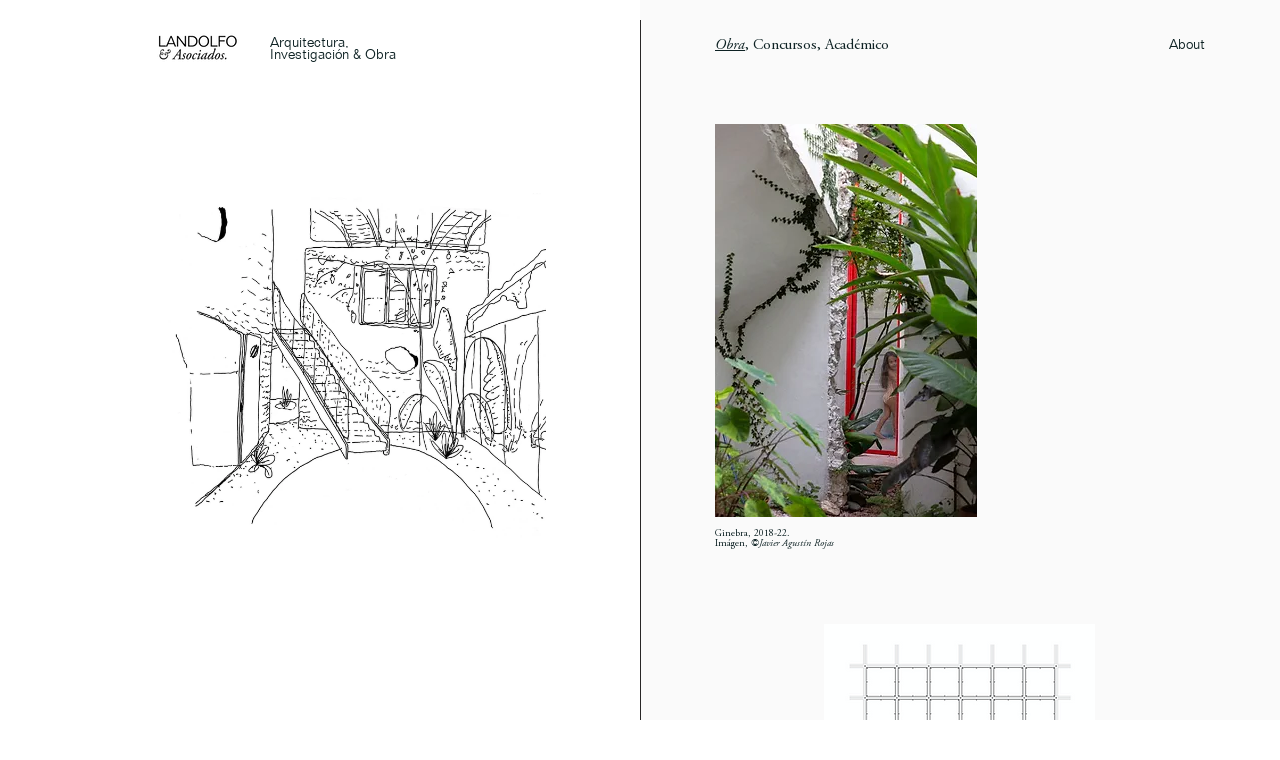

--- FILE ---
content_type: text/html; charset=UTF-8
request_url: https://www.landolfo.com.ar/
body_size: 115587
content:
<!DOCTYPE html>
<html lang="es">
<head>
  
  <meta charset='utf-8'>
  <meta name="viewport" content="width=device-width, initial-scale=1" id="wixDesktopViewport" />
  <meta http-equiv="X-UA-Compatible" content="IE=edge">
  <meta name="generator" content="Wix.com Website Builder"/>

  <link rel="icon" sizes="192x192" href="https://static.parastorage.com/client/pfavico.ico" type="image/x-icon"/>
  <link rel="shortcut icon" href="https://static.parastorage.com/client/pfavico.ico" type="image/x-icon"/>
  <link rel="apple-touch-icon" href="https://static.parastorage.com/client/pfavico.ico" type="image/x-icon"/>

  <!-- Safari Pinned Tab Icon -->
  <!-- <link rel="mask-icon" href="https://static.parastorage.com/client/pfavico.ico"> -->

  <!-- Original trials -->
  


  <!-- Segmenter Polyfill -->
  <script>
    if (!window.Intl || !window.Intl.Segmenter) {
      (function() {
        var script = document.createElement('script');
        script.src = 'https://static.parastorage.com/unpkg/@formatjs/intl-segmenter@11.7.10/polyfill.iife.js';
        document.head.appendChild(script);
      })();
    }
  </script>

  <!-- Legacy Polyfills -->
  <script nomodule="" src="https://static.parastorage.com/unpkg/core-js-bundle@3.2.1/minified.js"></script>
  <script nomodule="" src="https://static.parastorage.com/unpkg/focus-within-polyfill@5.0.9/dist/focus-within-polyfill.js"></script>

  <!-- Performance API Polyfills -->
  <script>
  (function () {
    var noop = function noop() {};
    if ("performance" in window === false) {
      window.performance = {};
    }
    window.performance.mark = performance.mark || noop;
    window.performance.measure = performance.measure || noop;
    if ("now" in window.performance === false) {
      var nowOffset = Date.now();
      if (performance.timing && performance.timing.navigationStart) {
        nowOffset = performance.timing.navigationStart;
      }
      window.performance.now = function now() {
        return Date.now() - nowOffset;
      };
    }
  })();
  </script>

  <!-- Globals Definitions -->
  <script>
    (function () {
      var now = Date.now()
      window.initialTimestamps = {
        initialTimestamp: now,
        initialRequestTimestamp: Math.round(performance.timeOrigin ? performance.timeOrigin : now - performance.now())
      }

      window.thunderboltTag = "libs-releases-GA-local"
      window.thunderboltVersion = "1.16780.0"
    })();
  </script>

  <!-- Essential Viewer Model -->
  <script type="application/json" id="wix-essential-viewer-model">{"fleetConfig":{"fleetName":"wix-thunderbolt","type":"GA","code":0},"mode":{"qa":false,"enableTestApi":false,"debug":false,"ssrIndicator":false,"ssrOnly":false,"siteAssetsFallback":"enable","versionIndicator":false},"componentsLibrariesTopology":[{"artifactId":"editor-elements","namespace":"wixui","url":"https:\/\/static.parastorage.com\/services\/editor-elements\/1.14853.0"},{"artifactId":"editor-elements","namespace":"dsgnsys","url":"https:\/\/static.parastorage.com\/services\/editor-elements\/1.14853.0"}],"siteFeaturesConfigs":{"sessionManager":{"isRunningInDifferentSiteContext":false}},"language":{"userLanguage":"en"},"siteAssets":{"clientTopology":{"mediaRootUrl":"https:\/\/static.wixstatic.com","staticMediaUrl":"https:\/\/static.wixstatic.com\/media","moduleRepoUrl":"https:\/\/static.parastorage.com\/unpkg","fileRepoUrl":"https:\/\/static.parastorage.com\/services","viewerAppsUrl":"https:\/\/viewer-apps.parastorage.com","viewerAssetsUrl":"https:\/\/viewer-assets.parastorage.com","siteAssetsUrl":"https:\/\/siteassets.parastorage.com","pageJsonServerUrls":["https:\/\/pages.parastorage.com","https:\/\/staticorigin.wixstatic.com","https:\/\/www.landolfo.com.ar","https:\/\/fallback.wix.com\/wix-html-editor-pages-webapp\/page"],"pathOfTBModulesInFileRepoForFallback":"wix-thunderbolt\/dist\/"}},"siteFeatures":["accessibility","appMonitoring","assetsLoader","businessLogger","captcha","clickHandlerRegistrar","commonConfig","componentsLoader","componentsRegistry","consentPolicy","contentReflow","cyclicTabbing","domSelectors","domStore","environmentWixCodeSdk","environment","locationWixCodeSdk","mpaNavigation","navigationManager","navigationPhases","ooi","pages","panorama","renderer","reporter","router","scrollRestoration","seoWixCodeSdk","seo","sessionManager","siteMembersWixCodeSdk","siteMembers","siteScrollBlocker","siteWixCodeSdk","speculationRules","ssrCache","stores","structureApi","thunderboltInitializer","tpaCommons","translations","usedPlatformApis","warmupData","windowMessageRegistrar","windowWixCodeSdk","wixCustomElementComponent","wixEmbedsApi","componentsReact","platform"],"site":{"externalBaseUrl":"https:\/\/www.landolfo.com.ar","isSEO":false},"media":{"staticMediaUrl":"https:\/\/static.wixstatic.com\/media","mediaRootUrl":"https:\/\/static.wixstatic.com\/","staticVideoUrl":"https:\/\/video.wixstatic.com\/"},"requestUrl":"https:\/\/www.landolfo.com.ar\/","rollout":{"siteAssetsVersionsRollout":false,"isDACRollout":0,"isTBRollout":false},"commonConfig":{"brand":"wix","host":"VIEWER","bsi":"","consentPolicy":{},"consentPolicyHeader":{},"siteRevision":"187","renderingFlow":"NONE","language":"en","locale":"es-ar"},"interactionSampleRatio":0.01,"accessTokensUrl":"https:\/\/www.landolfo.com.ar\/_api\/v1\/access-tokens","isExcludedFromSecurityExperiments":false,"experiments":{"specs.thunderbolt.hardenFetchAndXHR":true,"specs.thunderbolt.securityExperiments":true,"specs.thunderbolt.browserCacheReload":true,"specs.thunderbolt.removeDynamicModelTopology":true}}</script>
  <script>window.viewerModel = JSON.parse(document.getElementById('wix-essential-viewer-model').textContent)</script>

  <script>
    window.commonConfig = viewerModel.commonConfig
  </script>

  
  <!-- BEGIN handleAccessTokens bundle -->

  <script data-url="https://static.parastorage.com/services/wix-thunderbolt/dist/handleAccessTokens.inline.4f2f9a53.bundle.min.js">(()=>{"use strict";function e(e){let{context:o,property:r,value:n,enumerable:i=!0}=e,c=e.get,l=e.set;if(!r||void 0===n&&!c&&!l)return new Error("property and value are required");let a=o||globalThis,s=a?.[r],u={};if(void 0!==n)u.value=n;else{if(c){let e=t(c);e&&(u.get=e)}if(l){let e=t(l);e&&(u.set=e)}}let p={...u,enumerable:i||!1,configurable:!1};void 0!==n&&(p.writable=!1);try{Object.defineProperty(a,r,p)}catch(e){return e instanceof TypeError?s:e}return s}function t(e,t){return"function"==typeof e?e:!0===e?.async&&"function"==typeof e.func?t?async function(t){return e.func(t)}:async function(){return e.func()}:"function"==typeof e?.func?e.func:void 0}try{e({property:"strictDefine",value:e})}catch{}try{e({property:"defineStrictObject",value:r})}catch{}try{e({property:"defineStrictMethod",value:n})}catch{}var o=["toString","toLocaleString","valueOf","constructor","prototype"];function r(t){let{context:n,property:c,propertiesToExclude:l=[],skipPrototype:a=!1,hardenPrototypePropertiesToExclude:s=[]}=t;if(!c)return new Error("property is required");let u=(n||globalThis)[c],p={},f=i(n,c);u&&("object"==typeof u||"function"==typeof u)&&Reflect.ownKeys(u).forEach(t=>{if(!l.includes(t)&&!o.includes(t)){let o=i(u,t);if(o&&(o.writable||o.configurable)){let{value:r,get:n,set:i,enumerable:c=!1}=o,l={};void 0!==r?l.value=r:n?l.get=n:i&&(l.set=i);try{let o=e({context:u,property:t,...l,enumerable:c});p[t]=o}catch(e){if(!(e instanceof TypeError))throw e;try{p[t]=o.value||o.get||o.set}catch{}}}}});let d={originalObject:u,originalProperties:p};if(!a&&void 0!==u?.prototype){let e=r({context:u,property:"prototype",propertiesToExclude:s,skipPrototype:!0});e instanceof Error||(d.originalPrototype=e?.originalObject,d.originalPrototypeProperties=e?.originalProperties)}return e({context:n,property:c,value:u,enumerable:f?.enumerable}),d}function n(t,o){let r=(o||globalThis)[t],n=i(o||globalThis,t);return r&&n&&(n.writable||n.configurable)?(Object.freeze(r),e({context:globalThis,property:t,value:r})):r}function i(e,t){if(e&&t)try{return Reflect.getOwnPropertyDescriptor(e,t)}catch{return}}function c(e){if("string"!=typeof e)return e;try{return decodeURIComponent(e).toLowerCase().trim()}catch{return e.toLowerCase().trim()}}function l(e,t){let o="";if("string"==typeof e)o=e.split("=")[0]?.trim()||"";else{if(!e||"string"!=typeof e.name)return!1;o=e.name}return t.has(c(o)||"")}function a(e,t){let o;return o="string"==typeof e?e.split(";").map(e=>e.trim()).filter(e=>e.length>0):e||[],o.filter(e=>!l(e,t))}var s=null;function u(){return null===s&&(s=typeof Document>"u"?void 0:Object.getOwnPropertyDescriptor(Document.prototype,"cookie")),s}function p(t,o){if(!globalThis?.cookieStore)return;let r=globalThis.cookieStore.get.bind(globalThis.cookieStore),n=globalThis.cookieStore.getAll.bind(globalThis.cookieStore),i=globalThis.cookieStore.set.bind(globalThis.cookieStore),c=globalThis.cookieStore.delete.bind(globalThis.cookieStore);return e({context:globalThis.CookieStore.prototype,property:"get",value:async function(e){return l(("string"==typeof e?e:e.name)||"",t)?null:r.call(this,e)},enumerable:!0}),e({context:globalThis.CookieStore.prototype,property:"getAll",value:async function(){return a(await n.apply(this,Array.from(arguments)),t)},enumerable:!0}),e({context:globalThis.CookieStore.prototype,property:"set",value:async function(){let e=Array.from(arguments);if(!l(1===e.length?e[0].name:e[0],t))return i.apply(this,e);o&&console.warn(o)},enumerable:!0}),e({context:globalThis.CookieStore.prototype,property:"delete",value:async function(){let e=Array.from(arguments);if(!l(1===e.length?e[0].name:e[0],t))return c.apply(this,e)},enumerable:!0}),e({context:globalThis.cookieStore,property:"prototype",value:globalThis.CookieStore.prototype,enumerable:!1}),e({context:globalThis,property:"cookieStore",value:globalThis.cookieStore,enumerable:!0}),{get:r,getAll:n,set:i,delete:c}}var f=["TextEncoder","TextDecoder","XMLHttpRequestEventTarget","EventTarget","URL","JSON","Reflect","Object","Array","Map","Set","WeakMap","WeakSet","Promise","Symbol","Error"],d=["addEventListener","removeEventListener","dispatchEvent","encodeURI","encodeURIComponent","decodeURI","decodeURIComponent"];const y=(e,t)=>{try{const o=t?t.get.call(document):document.cookie;return o.split(";").map(e=>e.trim()).filter(t=>t?.startsWith(e))[0]?.split("=")[1]}catch(e){return""}},g=(e="",t="",o="/")=>`${e}=; ${t?`domain=${t};`:""} max-age=0; path=${o}; expires=Thu, 01 Jan 1970 00:00:01 GMT`;function m(){(function(){if("undefined"!=typeof window){const e=performance.getEntriesByType("navigation")[0];return"back_forward"===(e?.type||"")}return!1})()&&function(){const{counter:e}=function(){const e=b("getItem");if(e){const[t,o]=e.split("-"),r=o?parseInt(o,10):0;if(r>=3){const e=t?Number(t):0;if(Date.now()-e>6e4)return{counter:0}}return{counter:r}}return{counter:0}}();e<3?(!function(e=1){b("setItem",`${Date.now()}-${e}`)}(e+1),window.location.reload()):console.error("ATS: Max reload attempts reached")}()}function b(e,t){try{return sessionStorage[e]("reload",t||"")}catch(e){console.error("ATS: Error calling sessionStorage:",e)}}const h="client-session-bind",v="sec-fetch-unsupported",{experiments:w}=window.viewerModel,T=[h,"client-binding",v,"svSession","smSession","server-session-bind","wixSession2","wixSession3"].map(e=>e.toLowerCase()),{cookie:S}=function(t,o){let r=new Set(t);return e({context:document,property:"cookie",set:{func:e=>function(e,t,o,r){let n=u(),i=c(t.split(";")[0]||"")||"";[...o].every(e=>!i.startsWith(e.toLowerCase()))&&n?.set?n.set.call(e,t):r&&console.warn(r)}(document,e,r,o)},get:{func:()=>function(e,t){let o=u();if(!o?.get)throw new Error("Cookie descriptor or getter not available");return a(o.get.call(e),t).join("; ")}(document,r)},enumerable:!0}),{cookieStore:p(r,o),cookie:u()}}(T),k="tbReady",x="security_overrideGlobals",{experiments:E,siteFeaturesConfigs:C,accessTokensUrl:P}=window.viewerModel,R=P,M={},O=(()=>{const e=y(h,S);if(w["specs.thunderbolt.browserCacheReload"]){y(v,S)||e?b("removeItem"):m()}return(()=>{const e=g(h),t=g(h,location.hostname);S.set.call(document,e),S.set.call(document,t)})(),e})();O&&(M["client-binding"]=O);const D=fetch;addEventListener(k,function e(t){const{logger:o}=t.detail;try{window.tb.init({fetch:D,fetchHeaders:M})}catch(e){const t=new Error("TB003");o.meter(`${x}_${t.message}`,{paramsOverrides:{errorType:x,eventString:t.message}}),window?.viewerModel?.mode.debug&&console.error(e)}finally{removeEventListener(k,e)}}),E["specs.thunderbolt.hardenFetchAndXHR"]||(window.fetchDynamicModel=()=>C.sessionManager.isRunningInDifferentSiteContext?Promise.resolve({}):fetch(R,{credentials:"same-origin",headers:M}).then(function(e){if(!e.ok)throw new Error(`[${e.status}]${e.statusText}`);return e.json()}),window.dynamicModelPromise=window.fetchDynamicModel())})();
//# sourceMappingURL=https://static.parastorage.com/services/wix-thunderbolt/dist/handleAccessTokens.inline.4f2f9a53.bundle.min.js.map</script>

<!-- END handleAccessTokens bundle -->

<!-- BEGIN overrideGlobals bundle -->

<script data-url="https://static.parastorage.com/services/wix-thunderbolt/dist/overrideGlobals.inline.ec13bfcf.bundle.min.js">(()=>{"use strict";function e(e){let{context:r,property:o,value:n,enumerable:i=!0}=e,c=e.get,a=e.set;if(!o||void 0===n&&!c&&!a)return new Error("property and value are required");let l=r||globalThis,u=l?.[o],s={};if(void 0!==n)s.value=n;else{if(c){let e=t(c);e&&(s.get=e)}if(a){let e=t(a);e&&(s.set=e)}}let p={...s,enumerable:i||!1,configurable:!1};void 0!==n&&(p.writable=!1);try{Object.defineProperty(l,o,p)}catch(e){return e instanceof TypeError?u:e}return u}function t(e,t){return"function"==typeof e?e:!0===e?.async&&"function"==typeof e.func?t?async function(t){return e.func(t)}:async function(){return e.func()}:"function"==typeof e?.func?e.func:void 0}try{e({property:"strictDefine",value:e})}catch{}try{e({property:"defineStrictObject",value:o})}catch{}try{e({property:"defineStrictMethod",value:n})}catch{}var r=["toString","toLocaleString","valueOf","constructor","prototype"];function o(t){let{context:n,property:c,propertiesToExclude:a=[],skipPrototype:l=!1,hardenPrototypePropertiesToExclude:u=[]}=t;if(!c)return new Error("property is required");let s=(n||globalThis)[c],p={},f=i(n,c);s&&("object"==typeof s||"function"==typeof s)&&Reflect.ownKeys(s).forEach(t=>{if(!a.includes(t)&&!r.includes(t)){let r=i(s,t);if(r&&(r.writable||r.configurable)){let{value:o,get:n,set:i,enumerable:c=!1}=r,a={};void 0!==o?a.value=o:n?a.get=n:i&&(a.set=i);try{let r=e({context:s,property:t,...a,enumerable:c});p[t]=r}catch(e){if(!(e instanceof TypeError))throw e;try{p[t]=r.value||r.get||r.set}catch{}}}}});let d={originalObject:s,originalProperties:p};if(!l&&void 0!==s?.prototype){let e=o({context:s,property:"prototype",propertiesToExclude:u,skipPrototype:!0});e instanceof Error||(d.originalPrototype=e?.originalObject,d.originalPrototypeProperties=e?.originalProperties)}return e({context:n,property:c,value:s,enumerable:f?.enumerable}),d}function n(t,r){let o=(r||globalThis)[t],n=i(r||globalThis,t);return o&&n&&(n.writable||n.configurable)?(Object.freeze(o),e({context:globalThis,property:t,value:o})):o}function i(e,t){if(e&&t)try{return Reflect.getOwnPropertyDescriptor(e,t)}catch{return}}function c(e){if("string"!=typeof e)return e;try{return decodeURIComponent(e).toLowerCase().trim()}catch{return e.toLowerCase().trim()}}function a(e,t){return e instanceof Headers?e.forEach((r,o)=>{l(o,t)||e.delete(o)}):Object.keys(e).forEach(r=>{l(r,t)||delete e[r]}),e}function l(e,t){return!t.has(c(e)||"")}function u(e,t){let r=!0,o=function(e){let t,r;if(globalThis.Request&&e instanceof Request)t=e.url;else{if("function"!=typeof e?.toString)throw new Error("Unsupported type for url");t=e.toString()}try{return new URL(t).pathname}catch{return r=t.replace(/#.+/gi,"").split("?").shift(),r.startsWith("/")?r:`/${r}`}}(e),n=c(o);return n&&t.some(e=>n.includes(e))&&(r=!1),r}function s(t,r,o){let n=fetch,i=XMLHttpRequest,c=new Set(r);function s(){let e=new i,r=e.open,n=e.setRequestHeader;return e.open=function(){let n=Array.from(arguments),i=n[1];if(n.length<2||u(i,t))return r.apply(e,n);throw new Error(o||`Request not allowed for path ${i}`)},e.setRequestHeader=function(t,r){l(decodeURIComponent(t),c)&&n.call(e,t,r)},e}return e({property:"fetch",value:function(){let e=function(e,t){return globalThis.Request&&e[0]instanceof Request&&e[0]?.headers?a(e[0].headers,t):e[1]?.headers&&a(e[1].headers,t),e}(arguments,c);return u(arguments[0],t)?n.apply(globalThis,Array.from(e)):new Promise((e,t)=>{t(new Error(o||`Request not allowed for path ${arguments[0]}`))})},enumerable:!0}),e({property:"XMLHttpRequest",value:s,enumerable:!0}),Object.keys(i).forEach(e=>{s[e]=i[e]}),{fetch:n,XMLHttpRequest:i}}var p=["TextEncoder","TextDecoder","XMLHttpRequestEventTarget","EventTarget","URL","JSON","Reflect","Object","Array","Map","Set","WeakMap","WeakSet","Promise","Symbol","Error"],f=["addEventListener","removeEventListener","dispatchEvent","encodeURI","encodeURIComponent","decodeURI","decodeURIComponent"];const d=function(){let t=globalThis.open,r=document.open;function o(e,r,o){let n="string"!=typeof e,i=t.call(window,e,r,o);return n||e&&function(e){return e.startsWith("//")&&/(?:[a-z0-9](?:[a-z0-9-]{0,61}[a-z0-9])?\.)+[a-z0-9][a-z0-9-]{0,61}[a-z0-9]/g.test(`${location.protocol}:${e}`)&&(e=`${location.protocol}${e}`),!e.startsWith("http")||new URL(e).hostname===location.hostname}(e)?{}:i}return e({property:"open",value:o,context:globalThis,enumerable:!0}),e({property:"open",value:function(e,t,n){return e?o(e,t,n):r.call(document,e||"",t||"",n||"")},context:document,enumerable:!0}),{open:t,documentOpen:r}},y=function(){let t=document.createElement,r=Element.prototype.setAttribute,o=Element.prototype.setAttributeNS;return e({property:"createElement",context:document,value:function(n,i){let a=t.call(document,n,i);if("iframe"===c(n)){e({property:"srcdoc",context:a,get:()=>"",set:()=>{console.warn("`srcdoc` is not allowed in iframe elements.")}});let t=function(e,t){"srcdoc"!==e.toLowerCase()?r.call(a,e,t):console.warn("`srcdoc` attribute is not allowed to be set.")},n=function(e,t,r){"srcdoc"!==t.toLowerCase()?o.call(a,e,t,r):console.warn("`srcdoc` attribute is not allowed to be set.")};a.setAttribute=t,a.setAttributeNS=n}return a},enumerable:!0}),{createElement:t,setAttribute:r,setAttributeNS:o}},m=["client-binding"],b=["/_api/v1/access-tokens","/_api/v2/dynamicmodel","/_api/one-app-session-web/v3/businesses"],h=function(){let t=setTimeout,r=setInterval;return o("setTimeout",0,globalThis),o("setInterval",0,globalThis),{setTimeout:t,setInterval:r};function o(t,r,o){let n=o||globalThis,i=n[t];if(!i||"function"!=typeof i)throw new Error(`Function ${t} not found or is not a function`);e({property:t,value:function(){let e=Array.from(arguments);if("string"!=typeof e[r])return i.apply(n,e);console.warn(`Calling ${t} with a String Argument at index ${r} is not allowed`)},context:o,enumerable:!0})}},v=function(){if(navigator&&"serviceWorker"in navigator){let t=navigator.serviceWorker.register;return e({context:navigator.serviceWorker,property:"register",value:function(){console.log("Service worker registration is not allowed")},enumerable:!0}),{register:t}}return{}};performance.mark("overrideGlobals started");const{isExcludedFromSecurityExperiments:g,experiments:w}=window.viewerModel,E=!g&&w["specs.thunderbolt.securityExperiments"];try{d(),E&&y(),w["specs.thunderbolt.hardenFetchAndXHR"]&&E&&s(b,m),v(),(e=>{let t=[],r=[];r=r.concat(["TextEncoder","TextDecoder"]),e&&(r=r.concat(["XMLHttpRequestEventTarget","EventTarget"])),r=r.concat(["URL","JSON"]),e&&(t=t.concat(["addEventListener","removeEventListener"])),t=t.concat(["encodeURI","encodeURIComponent","decodeURI","decodeURIComponent"]),r=r.concat(["String","Number"]),e&&r.push("Object"),r=r.concat(["Reflect"]),t.forEach(e=>{n(e),["addEventListener","removeEventListener"].includes(e)&&n(e,document)}),r.forEach(e=>{o({property:e})})})(E),E&&h()}catch(e){window?.viewerModel?.mode.debug&&console.error(e);const t=new Error("TB006");window.fedops?.reportError(t,"security_overrideGlobals"),window.Sentry?window.Sentry.captureException(t):globalThis.defineStrictProperty("sentryBuffer",[t],window,!1)}performance.mark("overrideGlobals ended")})();
//# sourceMappingURL=https://static.parastorage.com/services/wix-thunderbolt/dist/overrideGlobals.inline.ec13bfcf.bundle.min.js.map</script>

<!-- END overrideGlobals bundle -->


  
  <script>
    window.commonConfig = viewerModel.commonConfig

	
  </script>

  <!-- Initial CSS -->
  <style data-url="https://static.parastorage.com/services/wix-thunderbolt/dist/main.347af09f.min.css">@keyframes slide-horizontal-new{0%{transform:translateX(100%)}}@keyframes slide-horizontal-old{80%{opacity:1}to{opacity:0;transform:translateX(-100%)}}@keyframes slide-vertical-new{0%{transform:translateY(-100%)}}@keyframes slide-vertical-old{80%{opacity:1}to{opacity:0;transform:translateY(100%)}}@keyframes out-in-new{0%{opacity:0}}@keyframes out-in-old{to{opacity:0}}:root:active-view-transition{view-transition-name:none}::view-transition{pointer-events:none}:root:active-view-transition::view-transition-new(page-group),:root:active-view-transition::view-transition-old(page-group){animation-duration:.6s;cursor:wait;pointer-events:all}:root:active-view-transition-type(SlideHorizontal)::view-transition-old(page-group){animation:slide-horizontal-old .6s cubic-bezier(.83,0,.17,1) forwards;mix-blend-mode:normal}:root:active-view-transition-type(SlideHorizontal)::view-transition-new(page-group){animation:slide-horizontal-new .6s cubic-bezier(.83,0,.17,1) backwards;mix-blend-mode:normal}:root:active-view-transition-type(SlideVertical)::view-transition-old(page-group){animation:slide-vertical-old .6s cubic-bezier(.83,0,.17,1) forwards;mix-blend-mode:normal}:root:active-view-transition-type(SlideVertical)::view-transition-new(page-group){animation:slide-vertical-new .6s cubic-bezier(.83,0,.17,1) backwards;mix-blend-mode:normal}:root:active-view-transition-type(OutIn)::view-transition-old(page-group){animation:out-in-old .35s cubic-bezier(.22,1,.36,1) forwards}:root:active-view-transition-type(OutIn)::view-transition-new(page-group){animation:out-in-new .35s cubic-bezier(.64,0,.78,0) .35s backwards}@media(prefers-reduced-motion:reduce){::view-transition-group(*),::view-transition-new(*),::view-transition-old(*){animation:none!important}}body,html{background:transparent;border:0;margin:0;outline:0;padding:0;vertical-align:baseline}body{--scrollbar-width:0px;font-family:Arial,Helvetica,sans-serif;font-size:10px}body,html{height:100%}body{overflow-x:auto;overflow-y:scroll}body:not(.responsive) #site-root{min-width:var(--site-width);width:100%}body:not([data-js-loaded]) [data-hide-prejs]{visibility:hidden}interact-element{display:contents}#SITE_CONTAINER{position:relative}:root{--one-unit:1vw;--section-max-width:9999px;--spx-stopper-max:9999px;--spx-stopper-min:0px;--browser-zoom:1}@supports(-webkit-appearance:none) and (stroke-color:transparent){:root{--safari-sticky-fix:opacity;--experimental-safari-sticky-fix:translateZ(0)}}@supports(container-type:inline-size){:root{--one-unit:1cqw}}[id^=oldHoverBox-]{mix-blend-mode:plus-lighter;transition:opacity .5s ease,visibility .5s ease}[data-mesh-id$=inlineContent-gridContainer]:has(>[id^=oldHoverBox-]){isolation:isolate}</style>
<style data-url="https://static.parastorage.com/services/wix-thunderbolt/dist/main.renderer.9cb0985f.min.css">a,abbr,acronym,address,applet,b,big,blockquote,button,caption,center,cite,code,dd,del,dfn,div,dl,dt,em,fieldset,font,footer,form,h1,h2,h3,h4,h5,h6,header,i,iframe,img,ins,kbd,label,legend,li,nav,object,ol,p,pre,q,s,samp,section,small,span,strike,strong,sub,sup,table,tbody,td,tfoot,th,thead,title,tr,tt,u,ul,var{background:transparent;border:0;margin:0;outline:0;padding:0;vertical-align:baseline}input,select,textarea{box-sizing:border-box;font-family:Helvetica,Arial,sans-serif}ol,ul{list-style:none}blockquote,q{quotes:none}ins{text-decoration:none}del{text-decoration:line-through}table{border-collapse:collapse;border-spacing:0}a{cursor:pointer;text-decoration:none}.testStyles{overflow-y:hidden}.reset-button{-webkit-appearance:none;background:none;border:0;color:inherit;font:inherit;line-height:normal;outline:0;overflow:visible;padding:0;-webkit-user-select:none;-moz-user-select:none;-ms-user-select:none}:focus{outline:none}body.device-mobile-optimized:not(.disable-site-overflow){overflow-x:hidden;overflow-y:scroll}body.device-mobile-optimized:not(.responsive) #SITE_CONTAINER{margin-left:auto;margin-right:auto;overflow-x:visible;position:relative;width:320px}body.device-mobile-optimized:not(.responsive):not(.blockSiteScrolling) #SITE_CONTAINER{margin-top:0}body.device-mobile-optimized>*{max-width:100%!important}body.device-mobile-optimized #site-root{overflow-x:hidden;overflow-y:hidden}@supports(overflow:clip){body.device-mobile-optimized #site-root{overflow-x:clip;overflow-y:clip}}body.device-mobile-non-optimized #SITE_CONTAINER #site-root{overflow-x:clip;overflow-y:clip}body.device-mobile-non-optimized.fullScreenMode{background-color:#5f6360}body.device-mobile-non-optimized.fullScreenMode #MOBILE_ACTIONS_MENU,body.device-mobile-non-optimized.fullScreenMode #SITE_BACKGROUND,body.device-mobile-non-optimized.fullScreenMode #site-root,body.fullScreenMode #WIX_ADS{visibility:hidden}body.fullScreenMode{overflow-x:hidden!important;overflow-y:hidden!important}body.fullScreenMode.device-mobile-optimized #TINY_MENU{opacity:0;pointer-events:none}body.fullScreenMode-scrollable.device-mobile-optimized{overflow-x:hidden!important;overflow-y:auto!important}body.fullScreenMode-scrollable.device-mobile-optimized #masterPage,body.fullScreenMode-scrollable.device-mobile-optimized #site-root{overflow-x:hidden!important;overflow-y:hidden!important}body.fullScreenMode-scrollable.device-mobile-optimized #SITE_BACKGROUND,body.fullScreenMode-scrollable.device-mobile-optimized #masterPage{height:auto!important}body.fullScreenMode-scrollable.device-mobile-optimized #masterPage.mesh-layout{height:0!important}body.blockSiteScrolling,body.siteScrollingBlocked{position:fixed;width:100%}body.blockSiteScrolling #SITE_CONTAINER{margin-top:calc(var(--blocked-site-scroll-margin-top)*-1)}#site-root{margin:0 auto;min-height:100%;position:relative;top:var(--wix-ads-height)}#site-root img:not([src]){visibility:hidden}#site-root svg img:not([src]){visibility:visible}.auto-generated-link{color:inherit}#SCROLL_TO_BOTTOM,#SCROLL_TO_TOP{height:0}.has-click-trigger{cursor:pointer}.fullScreenOverlay{bottom:0;display:flex;justify-content:center;left:0;overflow-y:hidden;position:fixed;right:0;top:-60px;z-index:1005}.fullScreenOverlay>.fullScreenOverlayContent{bottom:0;left:0;margin:0 auto;overflow:hidden;position:absolute;right:0;top:60px;transform:translateZ(0)}[data-mesh-id$=centeredContent],[data-mesh-id$=form],[data-mesh-id$=inlineContent]{pointer-events:none;position:relative}[data-mesh-id$=-gridWrapper],[data-mesh-id$=-rotated-wrapper]{pointer-events:none}[data-mesh-id$=-gridContainer]>*,[data-mesh-id$=-rotated-wrapper]>*,[data-mesh-id$=inlineContent]>:not([data-mesh-id$=-gridContainer]){pointer-events:auto}.device-mobile-optimized #masterPage.mesh-layout #SOSP_CONTAINER_CUSTOM_ID{grid-area:2/1/3/2;-ms-grid-row:2;position:relative}#masterPage.mesh-layout{-ms-grid-rows:max-content max-content min-content max-content;-ms-grid-columns:100%;align-items:start;display:-ms-grid;display:grid;grid-template-columns:100%;grid-template-rows:max-content max-content min-content max-content;justify-content:stretch}#masterPage.mesh-layout #PAGES_CONTAINER,#masterPage.mesh-layout #SITE_FOOTER-placeholder,#masterPage.mesh-layout #SITE_FOOTER_WRAPPER,#masterPage.mesh-layout #SITE_HEADER-placeholder,#masterPage.mesh-layout #SITE_HEADER_WRAPPER,#masterPage.mesh-layout #SOSP_CONTAINER_CUSTOM_ID[data-state~=mobileView],#masterPage.mesh-layout #soapAfterPagesContainer,#masterPage.mesh-layout #soapBeforePagesContainer{-ms-grid-row-align:start;-ms-grid-column-align:start;-ms-grid-column:1}#masterPage.mesh-layout #SITE_HEADER-placeholder,#masterPage.mesh-layout #SITE_HEADER_WRAPPER{grid-area:1/1/2/2;-ms-grid-row:1}#masterPage.mesh-layout #PAGES_CONTAINER,#masterPage.mesh-layout #soapAfterPagesContainer,#masterPage.mesh-layout #soapBeforePagesContainer{grid-area:3/1/4/2;-ms-grid-row:3}#masterPage.mesh-layout #soapAfterPagesContainer,#masterPage.mesh-layout #soapBeforePagesContainer{width:100%}#masterPage.mesh-layout #PAGES_CONTAINER{align-self:stretch}#masterPage.mesh-layout main#PAGES_CONTAINER{display:block}#masterPage.mesh-layout #SITE_FOOTER-placeholder,#masterPage.mesh-layout #SITE_FOOTER_WRAPPER{grid-area:4/1/5/2;-ms-grid-row:4}#masterPage.mesh-layout #SITE_PAGES,#masterPage.mesh-layout [data-mesh-id=PAGES_CONTAINERcenteredContent],#masterPage.mesh-layout [data-mesh-id=PAGES_CONTAINERinlineContent]{height:100%}#masterPage.mesh-layout.desktop>*{width:100%}#masterPage.mesh-layout #PAGES_CONTAINER,#masterPage.mesh-layout #SITE_FOOTER,#masterPage.mesh-layout #SITE_FOOTER_WRAPPER,#masterPage.mesh-layout #SITE_HEADER,#masterPage.mesh-layout #SITE_HEADER_WRAPPER,#masterPage.mesh-layout #SITE_PAGES,#masterPage.mesh-layout #masterPageinlineContent{position:relative}#masterPage.mesh-layout #SITE_HEADER{grid-area:1/1/2/2}#masterPage.mesh-layout #SITE_FOOTER{grid-area:4/1/5/2}#masterPage.mesh-layout.overflow-x-clip #SITE_FOOTER,#masterPage.mesh-layout.overflow-x-clip #SITE_HEADER{overflow-x:clip}[data-z-counter]{z-index:0}[data-z-counter="0"]{z-index:auto}.wixSiteProperties{-webkit-font-smoothing:antialiased;-moz-osx-font-smoothing:grayscale}:root{--wst-button-color-fill-primary:rgb(var(--color_48));--wst-button-color-border-primary:rgb(var(--color_49));--wst-button-color-text-primary:rgb(var(--color_50));--wst-button-color-fill-primary-hover:rgb(var(--color_51));--wst-button-color-border-primary-hover:rgb(var(--color_52));--wst-button-color-text-primary-hover:rgb(var(--color_53));--wst-button-color-fill-primary-disabled:rgb(var(--color_54));--wst-button-color-border-primary-disabled:rgb(var(--color_55));--wst-button-color-text-primary-disabled:rgb(var(--color_56));--wst-button-color-fill-secondary:rgb(var(--color_57));--wst-button-color-border-secondary:rgb(var(--color_58));--wst-button-color-text-secondary:rgb(var(--color_59));--wst-button-color-fill-secondary-hover:rgb(var(--color_60));--wst-button-color-border-secondary-hover:rgb(var(--color_61));--wst-button-color-text-secondary-hover:rgb(var(--color_62));--wst-button-color-fill-secondary-disabled:rgb(var(--color_63));--wst-button-color-border-secondary-disabled:rgb(var(--color_64));--wst-button-color-text-secondary-disabled:rgb(var(--color_65));--wst-color-fill-base-1:rgb(var(--color_36));--wst-color-fill-base-2:rgb(var(--color_37));--wst-color-fill-base-shade-1:rgb(var(--color_38));--wst-color-fill-base-shade-2:rgb(var(--color_39));--wst-color-fill-base-shade-3:rgb(var(--color_40));--wst-color-fill-accent-1:rgb(var(--color_41));--wst-color-fill-accent-2:rgb(var(--color_42));--wst-color-fill-accent-3:rgb(var(--color_43));--wst-color-fill-accent-4:rgb(var(--color_44));--wst-color-fill-background-primary:rgb(var(--color_11));--wst-color-fill-background-secondary:rgb(var(--color_12));--wst-color-text-primary:rgb(var(--color_15));--wst-color-text-secondary:rgb(var(--color_14));--wst-color-action:rgb(var(--color_18));--wst-color-disabled:rgb(var(--color_39));--wst-color-title:rgb(var(--color_45));--wst-color-subtitle:rgb(var(--color_46));--wst-color-line:rgb(var(--color_47));--wst-font-style-h2:var(--font_2);--wst-font-style-h3:var(--font_3);--wst-font-style-h4:var(--font_4);--wst-font-style-h5:var(--font_5);--wst-font-style-h6:var(--font_6);--wst-font-style-body-large:var(--font_7);--wst-font-style-body-medium:var(--font_8);--wst-font-style-body-small:var(--font_9);--wst-font-style-body-x-small:var(--font_10);--wst-color-custom-1:rgb(var(--color_13));--wst-color-custom-2:rgb(var(--color_16));--wst-color-custom-3:rgb(var(--color_17));--wst-color-custom-4:rgb(var(--color_19));--wst-color-custom-5:rgb(var(--color_20));--wst-color-custom-6:rgb(var(--color_21));--wst-color-custom-7:rgb(var(--color_22));--wst-color-custom-8:rgb(var(--color_23));--wst-color-custom-9:rgb(var(--color_24));--wst-color-custom-10:rgb(var(--color_25));--wst-color-custom-11:rgb(var(--color_26));--wst-color-custom-12:rgb(var(--color_27));--wst-color-custom-13:rgb(var(--color_28));--wst-color-custom-14:rgb(var(--color_29));--wst-color-custom-15:rgb(var(--color_30));--wst-color-custom-16:rgb(var(--color_31));--wst-color-custom-17:rgb(var(--color_32));--wst-color-custom-18:rgb(var(--color_33));--wst-color-custom-19:rgb(var(--color_34));--wst-color-custom-20:rgb(var(--color_35))}.wix-presets-wrapper{display:contents}</style>

  <meta name="format-detection" content="telephone=no">
  <meta name="skype_toolbar" content="skype_toolbar_parser_compatible">
  
  

  

  
      <!--pageHtmlEmbeds.head start-->
      <script type="wix/htmlEmbeds" id="pageHtmlEmbeds.head start"></script>
    
      <script type="wix/htmlEmbeds" id="pageHtmlEmbeds.head end"></script>
      <!--pageHtmlEmbeds.head end-->
  

  <!-- head performance data start -->
  
  <!-- head performance data end -->
  

    


<meta http-equiv="X-Wix-Meta-Site-Id" content="8fca50e3-b491-4a91-a3a3-379589c08a78">
<meta http-equiv="X-Wix-Application-Instance-Id" content="ccadeeba-7cd9-4f86-9a22-0ae7c1f2f3d1">

    <meta http-equiv="X-Wix-Published-Version" content="187"/>



    <meta http-equiv="etag" content="bug"/>

<!-- render-head end -->

<style data-href="https://static.parastorage.com/services/editor-elements-library/dist/thunderbolt/rb_wixui.thunderbolt_bootstrap.a1b00b19.min.css">.cwL6XW{cursor:pointer}.sNF2R0{opacity:0}.hLoBV3{transition:opacity var(--transition-duration) cubic-bezier(.37,0,.63,1)}.Rdf41z,.hLoBV3{opacity:1}.ftlZWo{transition:opacity var(--transition-duration) cubic-bezier(.37,0,.63,1)}.ATGlOr,.ftlZWo{opacity:0}.KQSXD0{transition:opacity var(--transition-duration) cubic-bezier(.64,0,.78,0)}.KQSXD0,.pagQKE{opacity:1}._6zG5H{opacity:0;transition:opacity var(--transition-duration) cubic-bezier(.22,1,.36,1)}.BB49uC{transform:translateX(100%)}.j9xE1V{transition:transform var(--transition-duration) cubic-bezier(.87,0,.13,1)}.ICs7Rs,.j9xE1V{transform:translateX(0)}.DxijZJ{transition:transform var(--transition-duration) cubic-bezier(.87,0,.13,1)}.B5kjYq,.DxijZJ{transform:translateX(-100%)}.cJijIV{transition:transform var(--transition-duration) cubic-bezier(.87,0,.13,1)}.cJijIV,.hOxaWM{transform:translateX(0)}.T9p3fN{transform:translateX(100%);transition:transform var(--transition-duration) cubic-bezier(.87,0,.13,1)}.qDxYJm{transform:translateY(100%)}.aA9V0P{transition:transform var(--transition-duration) cubic-bezier(.87,0,.13,1)}.YPXPAS,.aA9V0P{transform:translateY(0)}.Xf2zsA{transition:transform var(--transition-duration) cubic-bezier(.87,0,.13,1)}.Xf2zsA,.y7Kt7s{transform:translateY(-100%)}.EeUgMu{transition:transform var(--transition-duration) cubic-bezier(.87,0,.13,1)}.EeUgMu,.fdHrtm{transform:translateY(0)}.WIFaG4{transform:translateY(100%);transition:transform var(--transition-duration) cubic-bezier(.87,0,.13,1)}body:not(.responsive) .JsJXaX{overflow-x:clip}:root:active-view-transition .JsJXaX{view-transition-name:page-group}.AnQkDU{display:grid;grid-template-columns:1fr;grid-template-rows:1fr;height:100%}.AnQkDU>div{align-self:stretch!important;grid-area:1/1/2/2;justify-self:stretch!important}.StylableButton2545352419__root{-archetype:box;border:none;box-sizing:border-box;cursor:pointer;display:block;height:100%;min-height:10px;min-width:10px;padding:0;touch-action:manipulation;width:100%}.StylableButton2545352419__root[disabled]{pointer-events:none}.StylableButton2545352419__root:not(:hover):not([disabled]).StylableButton2545352419--hasBackgroundColor{background-color:var(--corvid-background-color)!important}.StylableButton2545352419__root:hover:not([disabled]).StylableButton2545352419--hasHoverBackgroundColor{background-color:var(--corvid-hover-background-color)!important}.StylableButton2545352419__root:not(:hover)[disabled].StylableButton2545352419--hasDisabledBackgroundColor{background-color:var(--corvid-disabled-background-color)!important}.StylableButton2545352419__root:not(:hover):not([disabled]).StylableButton2545352419--hasBorderColor{border-color:var(--corvid-border-color)!important}.StylableButton2545352419__root:hover:not([disabled]).StylableButton2545352419--hasHoverBorderColor{border-color:var(--corvid-hover-border-color)!important}.StylableButton2545352419__root:not(:hover)[disabled].StylableButton2545352419--hasDisabledBorderColor{border-color:var(--corvid-disabled-border-color)!important}.StylableButton2545352419__root.StylableButton2545352419--hasBorderRadius{border-radius:var(--corvid-border-radius)!important}.StylableButton2545352419__root.StylableButton2545352419--hasBorderWidth{border-width:var(--corvid-border-width)!important}.StylableButton2545352419__root:not(:hover):not([disabled]).StylableButton2545352419--hasColor,.StylableButton2545352419__root:not(:hover):not([disabled]).StylableButton2545352419--hasColor .StylableButton2545352419__label{color:var(--corvid-color)!important}.StylableButton2545352419__root:hover:not([disabled]).StylableButton2545352419--hasHoverColor,.StylableButton2545352419__root:hover:not([disabled]).StylableButton2545352419--hasHoverColor .StylableButton2545352419__label{color:var(--corvid-hover-color)!important}.StylableButton2545352419__root:not(:hover)[disabled].StylableButton2545352419--hasDisabledColor,.StylableButton2545352419__root:not(:hover)[disabled].StylableButton2545352419--hasDisabledColor .StylableButton2545352419__label{color:var(--corvid-disabled-color)!important}.StylableButton2545352419__link{-archetype:box;box-sizing:border-box;color:#000;text-decoration:none}.StylableButton2545352419__container{align-items:center;display:flex;flex-basis:auto;flex-direction:row;flex-grow:1;height:100%;justify-content:center;overflow:hidden;transition:all .2s ease,visibility 0s;width:100%}.StylableButton2545352419__label{-archetype:text;-controller-part-type:LayoutChildDisplayDropdown,LayoutFlexChildSpacing(first);max-width:100%;min-width:1.8em;overflow:hidden;text-align:center;text-overflow:ellipsis;transition:inherit;white-space:nowrap}.StylableButton2545352419__root.StylableButton2545352419--isMaxContent .StylableButton2545352419__label{text-overflow:unset}.StylableButton2545352419__root.StylableButton2545352419--isWrapText .StylableButton2545352419__label{min-width:10px;overflow-wrap:break-word;white-space:break-spaces;word-break:break-word}.StylableButton2545352419__icon{-archetype:icon;-controller-part-type:LayoutChildDisplayDropdown,LayoutFlexChildSpacing(last);flex-shrink:0;height:50px;min-width:1px;transition:inherit}.StylableButton2545352419__icon.StylableButton2545352419--override{display:block!important}.StylableButton2545352419__icon svg,.StylableButton2545352419__icon>span{display:flex;height:inherit;width:inherit}.StylableButton2545352419__root:not(:hover):not([disalbed]).StylableButton2545352419--hasIconColor .StylableButton2545352419__icon svg{fill:var(--corvid-icon-color)!important;stroke:var(--corvid-icon-color)!important}.StylableButton2545352419__root:hover:not([disabled]).StylableButton2545352419--hasHoverIconColor .StylableButton2545352419__icon svg{fill:var(--corvid-hover-icon-color)!important;stroke:var(--corvid-hover-icon-color)!important}.StylableButton2545352419__root:not(:hover)[disabled].StylableButton2545352419--hasDisabledIconColor .StylableButton2545352419__icon svg{fill:var(--corvid-disabled-icon-color)!important;stroke:var(--corvid-disabled-icon-color)!important}.aeyn4z{bottom:0;left:0;position:absolute;right:0;top:0}.qQrFOK{cursor:pointer}.VDJedC{-webkit-tap-highlight-color:rgba(0,0,0,0);fill:var(--corvid-fill-color,var(--fill));fill-opacity:var(--fill-opacity);stroke:var(--corvid-stroke-color,var(--stroke));stroke-opacity:var(--stroke-opacity);stroke-width:var(--stroke-width);filter:var(--drop-shadow,none);opacity:var(--opacity);transform:var(--flip)}.VDJedC,.VDJedC svg{bottom:0;left:0;position:absolute;right:0;top:0}.VDJedC svg{height:var(--svg-calculated-height,100%);margin:auto;padding:var(--svg-calculated-padding,0);width:var(--svg-calculated-width,100%)}.VDJedC svg:not([data-type=ugc]){overflow:visible}.l4CAhn *{vector-effect:non-scaling-stroke}.Z_l5lU{-webkit-text-size-adjust:100%;-moz-text-size-adjust:100%;text-size-adjust:100%}ol.font_100,ul.font_100{color:#080808;font-family:"Arial, Helvetica, sans-serif",serif;font-size:10px;font-style:normal;font-variant:normal;font-weight:400;letter-spacing:normal;line-height:normal;margin:0;text-decoration:none}ol.font_100 li,ul.font_100 li{margin-bottom:12px}ol.wix-list-text-align,ul.wix-list-text-align{list-style-position:inside}ol.wix-list-text-align h1,ol.wix-list-text-align h2,ol.wix-list-text-align h3,ol.wix-list-text-align h4,ol.wix-list-text-align h5,ol.wix-list-text-align h6,ol.wix-list-text-align p,ul.wix-list-text-align h1,ul.wix-list-text-align h2,ul.wix-list-text-align h3,ul.wix-list-text-align h4,ul.wix-list-text-align h5,ul.wix-list-text-align h6,ul.wix-list-text-align p{display:inline}.HQSswv{cursor:pointer}.yi6otz{clip:rect(0 0 0 0);border:0;height:1px;margin:-1px;overflow:hidden;padding:0;position:absolute;width:1px}.zQ9jDz [data-attr-richtext-marker=true]{display:block}.zQ9jDz [data-attr-richtext-marker=true] table{border-collapse:collapse;margin:15px 0;width:100%}.zQ9jDz [data-attr-richtext-marker=true] table td{padding:12px;position:relative}.zQ9jDz [data-attr-richtext-marker=true] table td:after{border-bottom:1px solid currentColor;border-left:1px solid currentColor;bottom:0;content:"";left:0;opacity:.2;position:absolute;right:0;top:0}.zQ9jDz [data-attr-richtext-marker=true] table tr td:last-child:after{border-right:1px solid currentColor}.zQ9jDz [data-attr-richtext-marker=true] table tr:first-child td:after{border-top:1px solid currentColor}@supports(-webkit-appearance:none) and (stroke-color:transparent){.qvSjx3>*>:first-child{vertical-align:top}}@supports(-webkit-touch-callout:none){.qvSjx3>*>:first-child{vertical-align:top}}.LkZBpT :is(p,h1,h2,h3,h4,h5,h6,ul,ol,span[data-attr-richtext-marker],blockquote,div) [class$=rich-text__text],.LkZBpT :is(p,h1,h2,h3,h4,h5,h6,ul,ol,span[data-attr-richtext-marker],blockquote,div)[class$=rich-text__text]{color:var(--corvid-color,currentColor)}.LkZBpT :is(p,h1,h2,h3,h4,h5,h6,ul,ol,span[data-attr-richtext-marker],blockquote,div) span[style*=color]{color:var(--corvid-color,currentColor)!important}.Kbom4H{direction:var(--text-direction);min-height:var(--min-height);min-width:var(--min-width)}.Kbom4H .upNqi2{word-wrap:break-word;height:100%;overflow-wrap:break-word;position:relative;width:100%}.Kbom4H .upNqi2 ul{list-style:disc inside}.Kbom4H .upNqi2 li{margin-bottom:12px}.MMl86N blockquote,.MMl86N div,.MMl86N h1,.MMl86N h2,.MMl86N h3,.MMl86N h4,.MMl86N h5,.MMl86N h6,.MMl86N p{letter-spacing:normal;line-height:normal}.gYHZuN{min-height:var(--min-height);min-width:var(--min-width)}.gYHZuN .upNqi2{word-wrap:break-word;height:100%;overflow-wrap:break-word;position:relative;width:100%}.gYHZuN .upNqi2 ol,.gYHZuN .upNqi2 ul{letter-spacing:normal;line-height:normal;margin-inline-start:.5em;padding-inline-start:1.3em}.gYHZuN .upNqi2 ul{list-style-type:disc}.gYHZuN .upNqi2 ol{list-style-type:decimal}.gYHZuN .upNqi2 ol ul,.gYHZuN .upNqi2 ul ul{line-height:normal;list-style-type:circle}.gYHZuN .upNqi2 ol ol ul,.gYHZuN .upNqi2 ol ul ul,.gYHZuN .upNqi2 ul ol ul,.gYHZuN .upNqi2 ul ul ul{line-height:normal;list-style-type:square}.gYHZuN .upNqi2 li{font-style:inherit;font-weight:inherit;letter-spacing:normal;line-height:inherit}.gYHZuN .upNqi2 h1,.gYHZuN .upNqi2 h2,.gYHZuN .upNqi2 h3,.gYHZuN .upNqi2 h4,.gYHZuN .upNqi2 h5,.gYHZuN .upNqi2 h6,.gYHZuN .upNqi2 p{letter-spacing:normal;line-height:normal;margin-block:0;margin:0}.gYHZuN .upNqi2 a{color:inherit}.MMl86N,.ku3DBC{word-wrap:break-word;direction:var(--text-direction);min-height:var(--min-height);min-width:var(--min-width);mix-blend-mode:var(--blendMode,normal);overflow-wrap:break-word;pointer-events:none;text-align:start;text-shadow:var(--textOutline,0 0 transparent),var(--textShadow,0 0 transparent);text-transform:var(--textTransform,"none")}.MMl86N>*,.ku3DBC>*{pointer-events:auto}.MMl86N li,.ku3DBC li{font-style:inherit;font-weight:inherit;letter-spacing:normal;line-height:inherit}.MMl86N ol,.MMl86N ul,.ku3DBC ol,.ku3DBC ul{letter-spacing:normal;line-height:normal;margin-inline-end:0;margin-inline-start:.5em}.MMl86N:not(.Vq6kJx) ol,.MMl86N:not(.Vq6kJx) ul,.ku3DBC:not(.Vq6kJx) ol,.ku3DBC:not(.Vq6kJx) ul{padding-inline-end:0;padding-inline-start:1.3em}.MMl86N ul,.ku3DBC ul{list-style-type:disc}.MMl86N ol,.ku3DBC ol{list-style-type:decimal}.MMl86N ol ul,.MMl86N ul ul,.ku3DBC ol ul,.ku3DBC ul ul{list-style-type:circle}.MMl86N ol ol ul,.MMl86N ol ul ul,.MMl86N ul ol ul,.MMl86N ul ul ul,.ku3DBC ol ol ul,.ku3DBC ol ul ul,.ku3DBC ul ol ul,.ku3DBC ul ul ul{list-style-type:square}.MMl86N blockquote,.MMl86N div,.MMl86N h1,.MMl86N h2,.MMl86N h3,.MMl86N h4,.MMl86N h5,.MMl86N h6,.MMl86N p,.ku3DBC blockquote,.ku3DBC div,.ku3DBC h1,.ku3DBC h2,.ku3DBC h3,.ku3DBC h4,.ku3DBC h5,.ku3DBC h6,.ku3DBC p{margin-block:0;margin:0}.MMl86N a,.ku3DBC a{color:inherit}.Vq6kJx li{margin-inline-end:0;margin-inline-start:1.3em}.Vd6aQZ{overflow:hidden;padding:0;pointer-events:none;white-space:nowrap}.mHZSwn{display:none}.lvxhkV{bottom:0;left:0;position:absolute;right:0;top:0;width:100%}.QJjwEo{transform:translateY(-100%);transition:.2s ease-in}.kdBXfh{transition:.2s}.MP52zt{opacity:0;transition:.2s ease-in}.MP52zt.Bhu9m5{z-index:-1!important}.LVP8Wf{opacity:1;transition:.2s}.VrZrC0{height:auto}.VrZrC0,.cKxVkc{position:relative;width:100%}:host(:not(.device-mobile-optimized)) .vlM3HR,body:not(.device-mobile-optimized) .vlM3HR{margin-left:calc((100% - var(--site-width))/2);width:var(--site-width)}.AT7o0U[data-focuscycled=active]{outline:1px solid transparent}.AT7o0U[data-focuscycled=active]:not(:focus-within){outline:2px solid transparent;transition:outline .01s ease}.AT7o0U .vlM3HR{bottom:0;left:0;position:absolute;right:0;top:0}.Tj01hh,.jhxvbR{display:block;height:100%;width:100%}.jhxvbR img{max-width:var(--wix-img-max-width,100%)}.jhxvbR[data-animate-blur] img{filter:blur(9px);transition:filter .8s ease-in}.jhxvbR[data-animate-blur] img[data-load-done]{filter:none}.WzbAF8{direction:var(--direction)}.WzbAF8 .mpGTIt .O6KwRn{display:var(--item-display);height:var(--item-size);margin-block:var(--item-margin-block);margin-inline:var(--item-margin-inline);width:var(--item-size)}.WzbAF8 .mpGTIt .O6KwRn:last-child{margin-block:0;margin-inline:0}.WzbAF8 .mpGTIt .O6KwRn .oRtuWN{display:block}.WzbAF8 .mpGTIt .O6KwRn .oRtuWN .YaS0jR{height:var(--item-size);width:var(--item-size)}.WzbAF8 .mpGTIt{height:100%;position:absolute;white-space:nowrap;width:100%}:host(.device-mobile-optimized) .WzbAF8 .mpGTIt,body.device-mobile-optimized .WzbAF8 .mpGTIt{white-space:normal}.big2ZD{display:grid;grid-template-columns:1fr;grid-template-rows:1fr;height:calc(100% - var(--wix-ads-height));left:0;margin-top:var(--wix-ads-height);position:fixed;top:0;width:100%}.SHHiV9,.big2ZD{pointer-events:none;z-index:var(--pinned-layer-in-container,var(--above-all-in-container))}</style>
<style data-href="https://static.parastorage.com/services/editor-elements-library/dist/thunderbolt/rb_wixui.thunderbolt_bootstrap-responsive.5018a9e9.min.css">._pfxlW{clip-path:inset(50%);height:24px;position:absolute;width:24px}._pfxlW:active,._pfxlW:focus{clip-path:unset;right:0;top:50%;transform:translateY(-50%)}._pfxlW.RG3k61{transform:translateY(-50%) rotate(180deg)}.r4OX7l,.xTjc1A{box-sizing:border-box;height:100%;overflow:visible;position:relative;width:auto}.r4OX7l[data-state~=header] a,.r4OX7l[data-state~=header] div,[data-state~=header].xTjc1A a,[data-state~=header].xTjc1A div{cursor:default!important}.r4OX7l .UiHgGh,.xTjc1A .UiHgGh{display:inline-block;height:100%;width:100%}.xTjc1A{--display:inline-block;cursor:pointer;display:var(--display);font:var(--fnt,var(--font_1))}.xTjc1A .yRj2ms{padding:0 var(--pad,5px)}.xTjc1A .JS76Uv{color:rgb(var(--txt,var(--color_15,color_15)));display:inline-block;padding:0 10px;transition:var(--trans,color .4s ease 0s)}.xTjc1A[data-state~=drop]{display:block;width:100%}.xTjc1A[data-state~=drop] .JS76Uv{padding:0 .5em}.xTjc1A[data-state~=link]:hover .JS76Uv,.xTjc1A[data-state~=over] .JS76Uv{color:rgb(var(--txth,var(--color_14,color_14)));transition:var(--trans,color .4s ease 0s)}.xTjc1A[data-state~=selected] .JS76Uv{color:rgb(var(--txts,var(--color_14,color_14)));transition:var(--trans,color .4s ease 0s)}.NHM1d1{overflow-x:hidden}.NHM1d1 .R_TAzU{display:flex;flex-direction:column;height:100%;width:100%}.NHM1d1 .R_TAzU .aOF1ks{flex:1}.NHM1d1 .R_TAzU .y7qwii{height:calc(100% - (var(--menuTotalBordersY, 0px)));overflow:visible;white-space:nowrap;width:calc(100% - (var(--menuTotalBordersX, 0px)))}.NHM1d1 .R_TAzU .y7qwii .Tg1gOB,.NHM1d1 .R_TAzU .y7qwii .p90CkU{direction:var(--menu-direction);display:inline-block;text-align:var(--menu-align,var(--align))}.NHM1d1 .R_TAzU .y7qwii .mvZ3NH{display:block;width:100%}.NHM1d1 .h3jCPd{direction:var(--submenus-direction);display:block;opacity:1;text-align:var(--submenus-align,var(--align));z-index:99999}.NHM1d1 .h3jCPd .wkJ2fp{display:inherit;overflow:visible;visibility:inherit;white-space:nowrap;width:auto}.NHM1d1 .h3jCPd.DlGBN0{transition:visibility;transition-delay:.2s;visibility:visible}.NHM1d1 .h3jCPd .p90CkU{display:inline-block}.NHM1d1 .vh74Xw{display:none}.XwCBRN>nav{bottom:0;left:0;right:0;top:0}.XwCBRN .h3jCPd,.XwCBRN .y7qwii,.XwCBRN>nav{position:absolute}.XwCBRN .h3jCPd{margin-top:7px;visibility:hidden}.XwCBRN .h3jCPd[data-dropMode=dropUp]{margin-bottom:7px;margin-top:0}.XwCBRN .wkJ2fp{background-color:rgba(var(--bgDrop,var(--color_11,color_11)),var(--alpha-bgDrop,1));border-radius:var(--rd,0);box-shadow:var(--shd,0 1px 4px rgba(0,0,0,.6))}.P0dCOY .PJ4KCX{background-color:rgba(var(--bg,var(--color_11,color_11)),var(--alpha-bg,1));bottom:0;left:0;overflow:hidden;position:absolute;right:0;top:0}.xpmKd_{border-radius:var(--overflow-wrapper-border-radius)}</style>
<style data-href="https://static.parastorage.com/services/editor-elements-library/dist/thunderbolt/rb_wixui.thunderbolt_bootstrap-classic.72e6a2a3.min.css">.PlZyDq{touch-action:manipulation}.uDW_Qe{align-items:center;box-sizing:border-box;display:flex;justify-content:var(--label-align);min-width:100%;text-align:initial;width:-moz-max-content;width:max-content}.uDW_Qe:before{max-width:var(--margin-start,0)}.uDW_Qe:after,.uDW_Qe:before{align-self:stretch;content:"";flex-grow:1}.uDW_Qe:after{max-width:var(--margin-end,0)}.FubTgk{height:100%}.FubTgk .uDW_Qe{border-radius:var(--corvid-border-radius,var(--rd,0));bottom:0;box-shadow:var(--shd,0 1px 4px rgba(0,0,0,.6));left:0;position:absolute;right:0;top:0;transition:var(--trans1,border-color .4s ease 0s,background-color .4s ease 0s)}.FubTgk .uDW_Qe:link,.FubTgk .uDW_Qe:visited{border-color:transparent}.FubTgk .l7_2fn{color:var(--corvid-color,rgb(var(--txt,var(--color_15,color_15))));font:var(--fnt,var(--font_5));margin:0;position:relative;transition:var(--trans2,color .4s ease 0s);white-space:nowrap}.FubTgk[aria-disabled=false] .uDW_Qe{background-color:var(--corvid-background-color,rgba(var(--bg,var(--color_17,color_17)),var(--alpha-bg,1)));border:solid var(--corvid-border-color,rgba(var(--brd,var(--color_15,color_15)),var(--alpha-brd,1))) var(--corvid-border-width,var(--brw,0));cursor:pointer!important}:host(.device-mobile-optimized) .FubTgk[aria-disabled=false]:active .uDW_Qe,body.device-mobile-optimized .FubTgk[aria-disabled=false]:active .uDW_Qe{background-color:var(--corvid-hover-background-color,rgba(var(--bgh,var(--color_18,color_18)),var(--alpha-bgh,1)));border-color:var(--corvid-hover-border-color,rgba(var(--brdh,var(--color_15,color_15)),var(--alpha-brdh,1)))}:host(.device-mobile-optimized) .FubTgk[aria-disabled=false]:active .l7_2fn,body.device-mobile-optimized .FubTgk[aria-disabled=false]:active .l7_2fn{color:var(--corvid-hover-color,rgb(var(--txth,var(--color_15,color_15))))}:host(:not(.device-mobile-optimized)) .FubTgk[aria-disabled=false]:hover .uDW_Qe,body:not(.device-mobile-optimized) .FubTgk[aria-disabled=false]:hover .uDW_Qe{background-color:var(--corvid-hover-background-color,rgba(var(--bgh,var(--color_18,color_18)),var(--alpha-bgh,1)));border-color:var(--corvid-hover-border-color,rgba(var(--brdh,var(--color_15,color_15)),var(--alpha-brdh,1)))}:host(:not(.device-mobile-optimized)) .FubTgk[aria-disabled=false]:hover .l7_2fn,body:not(.device-mobile-optimized) .FubTgk[aria-disabled=false]:hover .l7_2fn{color:var(--corvid-hover-color,rgb(var(--txth,var(--color_15,color_15))))}.FubTgk[aria-disabled=true] .uDW_Qe{background-color:var(--corvid-disabled-background-color,rgba(var(--bgd,204,204,204),var(--alpha-bgd,1)));border-color:var(--corvid-disabled-border-color,rgba(var(--brdd,204,204,204),var(--alpha-brdd,1)));border-style:solid;border-width:var(--corvid-border-width,var(--brw,0))}.FubTgk[aria-disabled=true] .l7_2fn{color:var(--corvid-disabled-color,rgb(var(--txtd,255,255,255)))}.uUxqWY{align-items:center;box-sizing:border-box;display:flex;justify-content:var(--label-align);min-width:100%;text-align:initial;width:-moz-max-content;width:max-content}.uUxqWY:before{max-width:var(--margin-start,0)}.uUxqWY:after,.uUxqWY:before{align-self:stretch;content:"";flex-grow:1}.uUxqWY:after{max-width:var(--margin-end,0)}.Vq4wYb[aria-disabled=false] .uUxqWY{cursor:pointer}:host(.device-mobile-optimized) .Vq4wYb[aria-disabled=false]:active .wJVzSK,body.device-mobile-optimized .Vq4wYb[aria-disabled=false]:active .wJVzSK{color:var(--corvid-hover-color,rgb(var(--txth,var(--color_15,color_15))));transition:var(--trans,color .4s ease 0s)}:host(:not(.device-mobile-optimized)) .Vq4wYb[aria-disabled=false]:hover .wJVzSK,body:not(.device-mobile-optimized) .Vq4wYb[aria-disabled=false]:hover .wJVzSK{color:var(--corvid-hover-color,rgb(var(--txth,var(--color_15,color_15))));transition:var(--trans,color .4s ease 0s)}.Vq4wYb .uUxqWY{bottom:0;left:0;position:absolute;right:0;top:0}.Vq4wYb .wJVzSK{color:var(--corvid-color,rgb(var(--txt,var(--color_15,color_15))));font:var(--fnt,var(--font_5));transition:var(--trans,color .4s ease 0s);white-space:nowrap}.Vq4wYb[aria-disabled=true] .wJVzSK{color:var(--corvid-disabled-color,rgb(var(--txtd,255,255,255)))}:host(:not(.device-mobile-optimized)) .CohWsy,body:not(.device-mobile-optimized) .CohWsy{display:flex}:host(:not(.device-mobile-optimized)) .V5AUxf,body:not(.device-mobile-optimized) .V5AUxf{-moz-column-gap:var(--margin);column-gap:var(--margin);direction:var(--direction);display:flex;margin:0 auto;position:relative;width:calc(100% - var(--padding)*2)}:host(:not(.device-mobile-optimized)) .V5AUxf>*,body:not(.device-mobile-optimized) .V5AUxf>*{direction:ltr;flex:var(--column-flex) 1 0%;left:0;margin-bottom:var(--padding);margin-top:var(--padding);min-width:0;position:relative;top:0}:host(.device-mobile-optimized) .V5AUxf,body.device-mobile-optimized .V5AUxf{display:block;padding-bottom:var(--padding-y);padding-left:var(--padding-x,0);padding-right:var(--padding-x,0);padding-top:var(--padding-y);position:relative}:host(.device-mobile-optimized) .V5AUxf>*,body.device-mobile-optimized .V5AUxf>*{margin-bottom:var(--margin);position:relative}:host(.device-mobile-optimized) .V5AUxf>:first-child,body.device-mobile-optimized .V5AUxf>:first-child{margin-top:var(--firstChildMarginTop,0)}:host(.device-mobile-optimized) .V5AUxf>:last-child,body.device-mobile-optimized .V5AUxf>:last-child{margin-bottom:var(--lastChildMarginBottom)}.LIhNy3{backface-visibility:hidden}.jhxvbR,.mtrorN{display:block;height:100%;width:100%}.jhxvbR img{max-width:var(--wix-img-max-width,100%)}.jhxvbR[data-animate-blur] img{filter:blur(9px);transition:filter .8s ease-in}.jhxvbR[data-animate-blur] img[data-load-done]{filter:none}.if7Vw2{height:100%;left:0;-webkit-mask-image:var(--mask-image,none);mask-image:var(--mask-image,none);-webkit-mask-position:var(--mask-position,0);mask-position:var(--mask-position,0);-webkit-mask-repeat:var(--mask-repeat,no-repeat);mask-repeat:var(--mask-repeat,no-repeat);-webkit-mask-size:var(--mask-size,100%);mask-size:var(--mask-size,100%);overflow:hidden;pointer-events:var(--fill-layer-background-media-pointer-events);position:absolute;top:0;width:100%}.if7Vw2.f0uTJH{clip:rect(0,auto,auto,0)}.if7Vw2 .i1tH8h{height:100%;position:absolute;top:0;width:100%}.if7Vw2 .DXi4PB{height:var(--fill-layer-image-height,100%);opacity:var(--fill-layer-image-opacity)}.if7Vw2 .DXi4PB img{height:100%;width:100%}@supports(-webkit-hyphens:none){.if7Vw2.f0uTJH{clip:auto;-webkit-clip-path:inset(0)}}.wG8dni{height:100%}.tcElKx{background-color:var(--bg-overlay-color);background-image:var(--bg-gradient);transition:var(--inherit-transition)}.ImALHf,.Ybjs9b{opacity:var(--fill-layer-video-opacity)}.UWmm3w{bottom:var(--media-padding-bottom);height:var(--media-padding-height);position:absolute;top:var(--media-padding-top);width:100%}.Yjj1af{transform:scale(var(--scale,1));transition:var(--transform-duration,transform 0s)}.ImALHf{height:100%;position:relative;width:100%}.KCM6zk{opacity:var(--fill-layer-video-opacity,var(--fill-layer-image-opacity,1))}.KCM6zk .DXi4PB,.KCM6zk .ImALHf,.KCM6zk .Ybjs9b{opacity:1}._uqPqy{clip-path:var(--fill-layer-clip)}._uqPqy,.eKyYhK{position:absolute;top:0}._uqPqy,.eKyYhK,.x0mqQS img{height:100%;width:100%}.pnCr6P{opacity:0}.blf7sp,.pnCr6P{position:absolute;top:0}.blf7sp{height:0;left:0;overflow:hidden;width:0}.rWP3Gv{left:0;pointer-events:var(--fill-layer-background-media-pointer-events);position:var(--fill-layer-background-media-position)}.Tr4n3d,.rWP3Gv,.wRqk6s{height:100%;top:0;width:100%}.wRqk6s{position:absolute}.Tr4n3d{background-color:var(--fill-layer-background-overlay-color);opacity:var(--fill-layer-background-overlay-blend-opacity-fallback,1);position:var(--fill-layer-background-overlay-position);transform:var(--fill-layer-background-overlay-transform)}@supports(mix-blend-mode:overlay){.Tr4n3d{mix-blend-mode:var(--fill-layer-background-overlay-blend-mode);opacity:var(--fill-layer-background-overlay-blend-opacity,1)}}.VXAmO2{--divider-pin-height__:min(1,calc(var(--divider-layers-pin-factor__) + 1));--divider-pin-layer-height__:var( --divider-layers-pin-factor__ );--divider-pin-border__:min(1,calc(var(--divider-layers-pin-factor__) / -1 + 1));height:calc(var(--divider-height__) + var(--divider-pin-height__)*var(--divider-layers-size__)*var(--divider-layers-y__))}.VXAmO2,.VXAmO2 .dy3w_9{left:0;position:absolute;width:100%}.VXAmO2 .dy3w_9{--divider-layer-i__:var(--divider-layer-i,0);background-position:left calc(50% + var(--divider-offset-x__) + var(--divider-layers-x__)*var(--divider-layer-i__)) bottom;background-repeat:repeat-x;border-bottom-style:solid;border-bottom-width:calc(var(--divider-pin-border__)*var(--divider-layer-i__)*var(--divider-layers-y__));height:calc(var(--divider-height__) + var(--divider-pin-layer-height__)*var(--divider-layer-i__)*var(--divider-layers-y__));opacity:calc(1 - var(--divider-layer-i__)/(var(--divider-layer-i__) + 1))}.UORcXs{--divider-height__:var(--divider-top-height,auto);--divider-offset-x__:var(--divider-top-offset-x,0px);--divider-layers-size__:var(--divider-top-layers-size,0);--divider-layers-y__:var(--divider-top-layers-y,0px);--divider-layers-x__:var(--divider-top-layers-x,0px);--divider-layers-pin-factor__:var(--divider-top-layers-pin-factor,0);border-top:var(--divider-top-padding,0) solid var(--divider-top-color,currentColor);opacity:var(--divider-top-opacity,1);top:0;transform:var(--divider-top-flip,scaleY(-1))}.UORcXs .dy3w_9{background-image:var(--divider-top-image,none);background-size:var(--divider-top-size,contain);border-color:var(--divider-top-color,currentColor);bottom:0;filter:var(--divider-top-filter,none)}.UORcXs .dy3w_9[data-divider-layer="1"]{display:var(--divider-top-layer-1-display,block)}.UORcXs .dy3w_9[data-divider-layer="2"]{display:var(--divider-top-layer-2-display,block)}.UORcXs .dy3w_9[data-divider-layer="3"]{display:var(--divider-top-layer-3-display,block)}.Io4VUz{--divider-height__:var(--divider-bottom-height,auto);--divider-offset-x__:var(--divider-bottom-offset-x,0px);--divider-layers-size__:var(--divider-bottom-layers-size,0);--divider-layers-y__:var(--divider-bottom-layers-y,0px);--divider-layers-x__:var(--divider-bottom-layers-x,0px);--divider-layers-pin-factor__:var(--divider-bottom-layers-pin-factor,0);border-bottom:var(--divider-bottom-padding,0) solid var(--divider-bottom-color,currentColor);bottom:0;opacity:var(--divider-bottom-opacity,1);transform:var(--divider-bottom-flip,none)}.Io4VUz .dy3w_9{background-image:var(--divider-bottom-image,none);background-size:var(--divider-bottom-size,contain);border-color:var(--divider-bottom-color,currentColor);bottom:0;filter:var(--divider-bottom-filter,none)}.Io4VUz .dy3w_9[data-divider-layer="1"]{display:var(--divider-bottom-layer-1-display,block)}.Io4VUz .dy3w_9[data-divider-layer="2"]{display:var(--divider-bottom-layer-2-display,block)}.Io4VUz .dy3w_9[data-divider-layer="3"]{display:var(--divider-bottom-layer-3-display,block)}.YzqVVZ{overflow:visible;position:relative}.mwF7X1{backface-visibility:hidden}.YGilLk{cursor:pointer}.Tj01hh{display:block}.MW5IWV,.Tj01hh{height:100%;width:100%}.MW5IWV{left:0;-webkit-mask-image:var(--mask-image,none);mask-image:var(--mask-image,none);-webkit-mask-position:var(--mask-position,0);mask-position:var(--mask-position,0);-webkit-mask-repeat:var(--mask-repeat,no-repeat);mask-repeat:var(--mask-repeat,no-repeat);-webkit-mask-size:var(--mask-size,100%);mask-size:var(--mask-size,100%);overflow:hidden;pointer-events:var(--fill-layer-background-media-pointer-events);position:absolute;top:0}.MW5IWV.N3eg0s{clip:rect(0,auto,auto,0)}.MW5IWV .Kv1aVt{height:100%;position:absolute;top:0;width:100%}.MW5IWV .dLPlxY{height:var(--fill-layer-image-height,100%);opacity:var(--fill-layer-image-opacity)}.MW5IWV .dLPlxY img{height:100%;width:100%}@supports(-webkit-hyphens:none){.MW5IWV.N3eg0s{clip:auto;-webkit-clip-path:inset(0)}}.VgO9Yg{height:100%}.LWbAav{background-color:var(--bg-overlay-color);background-image:var(--bg-gradient);transition:var(--inherit-transition)}.K_YxMd,.yK6aSC{opacity:var(--fill-layer-video-opacity)}.NGjcJN{bottom:var(--media-padding-bottom);height:var(--media-padding-height);position:absolute;top:var(--media-padding-top);width:100%}.mNGsUM{transform:scale(var(--scale,1));transition:var(--transform-duration,transform 0s)}.K_YxMd{height:100%;position:relative;width:100%}wix-media-canvas{display:block;height:100%}.I8xA4L{opacity:var(--fill-layer-video-opacity,var(--fill-layer-image-opacity,1))}.I8xA4L .K_YxMd,.I8xA4L .dLPlxY,.I8xA4L .yK6aSC{opacity:1}.bX9O_S{clip-path:var(--fill-layer-clip)}.Z_wCwr,.bX9O_S{position:absolute;top:0}.Jxk_UL img,.Z_wCwr,.bX9O_S{height:100%;width:100%}.K8MSra{opacity:0}.K8MSra,.YTb3b4{position:absolute;top:0}.YTb3b4{height:0;left:0;overflow:hidden;width:0}.SUz0WK{left:0;pointer-events:var(--fill-layer-background-media-pointer-events);position:var(--fill-layer-background-media-position)}.FNxOn5,.SUz0WK,.m4khSP{height:100%;top:0;width:100%}.FNxOn5{position:absolute}.m4khSP{background-color:var(--fill-layer-background-overlay-color);opacity:var(--fill-layer-background-overlay-blend-opacity-fallback,1);position:var(--fill-layer-background-overlay-position);transform:var(--fill-layer-background-overlay-transform)}@supports(mix-blend-mode:overlay){.m4khSP{mix-blend-mode:var(--fill-layer-background-overlay-blend-mode);opacity:var(--fill-layer-background-overlay-blend-opacity,1)}}._C0cVf{bottom:0;left:0;position:absolute;right:0;top:0;width:100%}.hFwGTD{transform:translateY(-100%);transition:.2s ease-in}.IQgXoP{transition:.2s}.Nr3Nid{opacity:0;transition:.2s ease-in}.Nr3Nid.l4oO6c{z-index:-1!important}.iQuoC4{opacity:1;transition:.2s}.CJF7A2{height:auto}.CJF7A2,.U4Bvut{position:relative;width:100%}:host(:not(.device-mobile-optimized)) .G5K6X8,body:not(.device-mobile-optimized) .G5K6X8{margin-left:calc((100% - var(--site-width))/2);width:var(--site-width)}.xU8fqS[data-focuscycled=active]{outline:1px solid transparent}.xU8fqS[data-focuscycled=active]:not(:focus-within){outline:2px solid transparent;transition:outline .01s ease}.xU8fqS ._4XcTfy{background-color:var(--screenwidth-corvid-background-color,rgba(var(--bg,var(--color_11,color_11)),var(--alpha-bg,1)));border-bottom:var(--brwb,0) solid var(--screenwidth-corvid-border-color,rgba(var(--brd,var(--color_15,color_15)),var(--alpha-brd,1)));border-top:var(--brwt,0) solid var(--screenwidth-corvid-border-color,rgba(var(--brd,var(--color_15,color_15)),var(--alpha-brd,1)));bottom:0;box-shadow:var(--shd,0 0 5px rgba(0,0,0,.7));left:0;position:absolute;right:0;top:0}.xU8fqS .gUbusX{background-color:rgba(var(--bgctr,var(--color_11,color_11)),var(--alpha-bgctr,1));border-radius:var(--rd,0);bottom:var(--brwb,0);top:var(--brwt,0)}.xU8fqS .G5K6X8,.xU8fqS .gUbusX{left:0;position:absolute;right:0}.xU8fqS .G5K6X8{bottom:0;top:0}:host(.device-mobile-optimized) .xU8fqS .G5K6X8,body.device-mobile-optimized .xU8fqS .G5K6X8{left:10px;right:10px}.SPY_vo{pointer-events:none}.BmZ5pC{min-height:calc(100vh - var(--wix-ads-height));min-width:var(--site-width);position:var(--bg-position);top:var(--wix-ads-height)}.BmZ5pC,.nTOEE9{height:100%;width:100%}.nTOEE9{overflow:hidden;position:relative}.nTOEE9.sqUyGm:hover{cursor:url([data-uri]),auto}.nTOEE9.C_JY0G:hover{cursor:url([data-uri]),auto}.RZQnmg{background-color:rgb(var(--color_11));border-radius:50%;bottom:12px;height:40px;opacity:0;pointer-events:none;position:absolute;right:12px;width:40px}.RZQnmg path{fill:rgb(var(--color_15))}.RZQnmg:focus{cursor:auto;opacity:1;pointer-events:auto}.rYiAuL{cursor:pointer}.gSXewE{height:0;left:0;overflow:hidden;top:0;width:0}.OJQ_3L,.gSXewE{position:absolute}.OJQ_3L{background-color:rgb(var(--color_11));border-radius:300px;bottom:0;cursor:pointer;height:40px;margin:16px 16px;opacity:0;pointer-events:none;right:0;width:40px}.OJQ_3L path{fill:rgb(var(--color_12))}.OJQ_3L:focus{cursor:auto;opacity:1;pointer-events:auto}.j7pOnl{box-sizing:border-box;height:100%;width:100%}.BI8PVQ{min-height:var(--image-min-height);min-width:var(--image-min-width)}.BI8PVQ img,img.BI8PVQ{filter:var(--filter-effect-svg-url);-webkit-mask-image:var(--mask-image,none);mask-image:var(--mask-image,none);-webkit-mask-position:var(--mask-position,0);mask-position:var(--mask-position,0);-webkit-mask-repeat:var(--mask-repeat,no-repeat);mask-repeat:var(--mask-repeat,no-repeat);-webkit-mask-size:var(--mask-size,100% 100%);mask-size:var(--mask-size,100% 100%);-o-object-position:var(--object-position);object-position:var(--object-position)}.MazNVa{left:var(--left,auto);position:var(--position-fixed,static);top:var(--top,auto);z-index:var(--z-index,auto)}.MazNVa .BI8PVQ img{box-shadow:0 0 0 #000;position:static;-webkit-user-select:none;-moz-user-select:none;-ms-user-select:none;user-select:none}.MazNVa .j7pOnl{display:block;overflow:hidden}.MazNVa .BI8PVQ{overflow:hidden}.c7cMWz{bottom:0;left:0;position:absolute;right:0;top:0}.FVGvCX{height:auto;position:relative;width:100%}body:not(.responsive) .zK7MhX{align-self:start;grid-area:1/1/1/1;height:100%;justify-self:stretch;left:0;position:relative}:host(:not(.device-mobile-optimized)) .c7cMWz,body:not(.device-mobile-optimized) .c7cMWz{margin-left:calc((100% - var(--site-width))/2);width:var(--site-width)}.fEm0Bo .c7cMWz{background-color:rgba(var(--bg,var(--color_11,color_11)),var(--alpha-bg,1));overflow:hidden}:host(.device-mobile-optimized) .c7cMWz,body.device-mobile-optimized .c7cMWz{left:10px;right:10px}.PFkO7r{bottom:0;left:0;position:absolute;right:0;top:0}.HT5ybB{height:auto;position:relative;width:100%}body:not(.responsive) .dBAkHi{align-self:start;grid-area:1/1/1/1;height:100%;justify-self:stretch;left:0;position:relative}:host(:not(.device-mobile-optimized)) .PFkO7r,body:not(.device-mobile-optimized) .PFkO7r{margin-left:calc((100% - var(--site-width))/2);width:var(--site-width)}:host(.device-mobile-optimized) .PFkO7r,body.device-mobile-optimized .PFkO7r{left:10px;right:10px}</style>
<style data-href="https://static.parastorage.com/services/editor-elements-library/dist/thunderbolt/rb_wixui.thunderbolt[StripColumnsContainer_Default].74034efe.min.css">:host(:not(.device-mobile-optimized)) .CohWsy,body:not(.device-mobile-optimized) .CohWsy{display:flex}:host(:not(.device-mobile-optimized)) .V5AUxf,body:not(.device-mobile-optimized) .V5AUxf{-moz-column-gap:var(--margin);column-gap:var(--margin);direction:var(--direction);display:flex;margin:0 auto;position:relative;width:calc(100% - var(--padding)*2)}:host(:not(.device-mobile-optimized)) .V5AUxf>*,body:not(.device-mobile-optimized) .V5AUxf>*{direction:ltr;flex:var(--column-flex) 1 0%;left:0;margin-bottom:var(--padding);margin-top:var(--padding);min-width:0;position:relative;top:0}:host(.device-mobile-optimized) .V5AUxf,body.device-mobile-optimized .V5AUxf{display:block;padding-bottom:var(--padding-y);padding-left:var(--padding-x,0);padding-right:var(--padding-x,0);padding-top:var(--padding-y);position:relative}:host(.device-mobile-optimized) .V5AUxf>*,body.device-mobile-optimized .V5AUxf>*{margin-bottom:var(--margin);position:relative}:host(.device-mobile-optimized) .V5AUxf>:first-child,body.device-mobile-optimized .V5AUxf>:first-child{margin-top:var(--firstChildMarginTop,0)}:host(.device-mobile-optimized) .V5AUxf>:last-child,body.device-mobile-optimized .V5AUxf>:last-child{margin-bottom:var(--lastChildMarginBottom)}.LIhNy3{backface-visibility:hidden}.jhxvbR,.mtrorN{display:block;height:100%;width:100%}.jhxvbR img{max-width:var(--wix-img-max-width,100%)}.jhxvbR[data-animate-blur] img{filter:blur(9px);transition:filter .8s ease-in}.jhxvbR[data-animate-blur] img[data-load-done]{filter:none}.if7Vw2{height:100%;left:0;-webkit-mask-image:var(--mask-image,none);mask-image:var(--mask-image,none);-webkit-mask-position:var(--mask-position,0);mask-position:var(--mask-position,0);-webkit-mask-repeat:var(--mask-repeat,no-repeat);mask-repeat:var(--mask-repeat,no-repeat);-webkit-mask-size:var(--mask-size,100%);mask-size:var(--mask-size,100%);overflow:hidden;pointer-events:var(--fill-layer-background-media-pointer-events);position:absolute;top:0;width:100%}.if7Vw2.f0uTJH{clip:rect(0,auto,auto,0)}.if7Vw2 .i1tH8h{height:100%;position:absolute;top:0;width:100%}.if7Vw2 .DXi4PB{height:var(--fill-layer-image-height,100%);opacity:var(--fill-layer-image-opacity)}.if7Vw2 .DXi4PB img{height:100%;width:100%}@supports(-webkit-hyphens:none){.if7Vw2.f0uTJH{clip:auto;-webkit-clip-path:inset(0)}}.wG8dni{height:100%}.tcElKx{background-color:var(--bg-overlay-color);background-image:var(--bg-gradient);transition:var(--inherit-transition)}.ImALHf,.Ybjs9b{opacity:var(--fill-layer-video-opacity)}.UWmm3w{bottom:var(--media-padding-bottom);height:var(--media-padding-height);position:absolute;top:var(--media-padding-top);width:100%}.Yjj1af{transform:scale(var(--scale,1));transition:var(--transform-duration,transform 0s)}.ImALHf{height:100%;position:relative;width:100%}wix-media-canvas{display:block;height:100%}.KCM6zk{opacity:var(--fill-layer-video-opacity,var(--fill-layer-image-opacity,1))}.KCM6zk .DXi4PB,.KCM6zk .ImALHf,.KCM6zk .Ybjs9b{opacity:1}._uqPqy{clip-path:var(--fill-layer-clip)}._uqPqy,.eKyYhK{position:absolute;top:0}._uqPqy,.eKyYhK,.x0mqQS img{height:100%;width:100%}.pnCr6P{opacity:0}.blf7sp,.pnCr6P{position:absolute;top:0}.blf7sp{height:0;left:0;overflow:hidden;width:0}.rWP3Gv{left:0;pointer-events:var(--fill-layer-background-media-pointer-events);position:var(--fill-layer-background-media-position)}.Tr4n3d,.rWP3Gv,.wRqk6s{height:100%;top:0;width:100%}.wRqk6s{position:absolute}.Tr4n3d{background-color:var(--fill-layer-background-overlay-color);opacity:var(--fill-layer-background-overlay-blend-opacity-fallback,1);position:var(--fill-layer-background-overlay-position);transform:var(--fill-layer-background-overlay-transform)}@supports(mix-blend-mode:overlay){.Tr4n3d{mix-blend-mode:var(--fill-layer-background-overlay-blend-mode);opacity:var(--fill-layer-background-overlay-blend-opacity,1)}}.VXAmO2{--divider-pin-height__:min(1,calc(var(--divider-layers-pin-factor__) + 1));--divider-pin-layer-height__:var( --divider-layers-pin-factor__ );--divider-pin-border__:min(1,calc(var(--divider-layers-pin-factor__) / -1 + 1));height:calc(var(--divider-height__) + var(--divider-pin-height__)*var(--divider-layers-size__)*var(--divider-layers-y__))}.VXAmO2,.VXAmO2 .dy3w_9{left:0;position:absolute;width:100%}.VXAmO2 .dy3w_9{--divider-layer-i__:var(--divider-layer-i,0);background-position:left calc(50% + var(--divider-offset-x__) + var(--divider-layers-x__)*var(--divider-layer-i__)) bottom;background-repeat:repeat-x;border-bottom-style:solid;border-bottom-width:calc(var(--divider-pin-border__)*var(--divider-layer-i__)*var(--divider-layers-y__));height:calc(var(--divider-height__) + var(--divider-pin-layer-height__)*var(--divider-layer-i__)*var(--divider-layers-y__));opacity:calc(1 - var(--divider-layer-i__)/(var(--divider-layer-i__) + 1))}.UORcXs{--divider-height__:var(--divider-top-height,auto);--divider-offset-x__:var(--divider-top-offset-x,0px);--divider-layers-size__:var(--divider-top-layers-size,0);--divider-layers-y__:var(--divider-top-layers-y,0px);--divider-layers-x__:var(--divider-top-layers-x,0px);--divider-layers-pin-factor__:var(--divider-top-layers-pin-factor,0);border-top:var(--divider-top-padding,0) solid var(--divider-top-color,currentColor);opacity:var(--divider-top-opacity,1);top:0;transform:var(--divider-top-flip,scaleY(-1))}.UORcXs .dy3w_9{background-image:var(--divider-top-image,none);background-size:var(--divider-top-size,contain);border-color:var(--divider-top-color,currentColor);bottom:0;filter:var(--divider-top-filter,none)}.UORcXs .dy3w_9[data-divider-layer="1"]{display:var(--divider-top-layer-1-display,block)}.UORcXs .dy3w_9[data-divider-layer="2"]{display:var(--divider-top-layer-2-display,block)}.UORcXs .dy3w_9[data-divider-layer="3"]{display:var(--divider-top-layer-3-display,block)}.Io4VUz{--divider-height__:var(--divider-bottom-height,auto);--divider-offset-x__:var(--divider-bottom-offset-x,0px);--divider-layers-size__:var(--divider-bottom-layers-size,0);--divider-layers-y__:var(--divider-bottom-layers-y,0px);--divider-layers-x__:var(--divider-bottom-layers-x,0px);--divider-layers-pin-factor__:var(--divider-bottom-layers-pin-factor,0);border-bottom:var(--divider-bottom-padding,0) solid var(--divider-bottom-color,currentColor);bottom:0;opacity:var(--divider-bottom-opacity,1);transform:var(--divider-bottom-flip,none)}.Io4VUz .dy3w_9{background-image:var(--divider-bottom-image,none);background-size:var(--divider-bottom-size,contain);border-color:var(--divider-bottom-color,currentColor);bottom:0;filter:var(--divider-bottom-filter,none)}.Io4VUz .dy3w_9[data-divider-layer="1"]{display:var(--divider-bottom-layer-1-display,block)}.Io4VUz .dy3w_9[data-divider-layer="2"]{display:var(--divider-bottom-layer-2-display,block)}.Io4VUz .dy3w_9[data-divider-layer="3"]{display:var(--divider-bottom-layer-3-display,block)}</style>
<style data-href="https://static.parastorage.com/services/editor-elements-library/dist/thunderbolt/rb_wixui.thunderbolt[SkipToContentButton].39deac6a.min.css">.LHrbPP{background:#fff;border-radius:24px;color:#116dff;cursor:pointer;font-family:Helvetica,Arial,メイリオ,meiryo,ヒラギノ角ゴ pro w3,hiragino kaku gothic pro,sans-serif;font-size:14px;height:0;left:50%;margin-left:-94px;opacity:0;padding:0 24px 0 24px;pointer-events:none;position:absolute;top:60px;width:0;z-index:9999}.LHrbPP:focus{border:2px solid;height:40px;opacity:1;pointer-events:auto;width:auto}</style>
<style data-href="https://static.parastorage.com/services/editor-elements-library/dist/thunderbolt/rb_wixui.thunderbolt[VerticalLine_ClassicVerticalSolidLine].f07c5db9.min.css">.SsY_2i .UGHfip{border-left:var(--lnw,3px) solid rgba(var(--brd,var(--color_15,color_15)),var(--alpha-brd,1));height:100%;width:100%}</style>
<style data-href="https://static.parastorage.com/services/editor-elements-library/dist/thunderbolt/rb_wixui.thunderbolt[ClassicSection].6435d050.min.css">.MW5IWV{height:100%;left:0;-webkit-mask-image:var(--mask-image,none);mask-image:var(--mask-image,none);-webkit-mask-position:var(--mask-position,0);mask-position:var(--mask-position,0);-webkit-mask-repeat:var(--mask-repeat,no-repeat);mask-repeat:var(--mask-repeat,no-repeat);-webkit-mask-size:var(--mask-size,100%);mask-size:var(--mask-size,100%);overflow:hidden;pointer-events:var(--fill-layer-background-media-pointer-events);position:absolute;top:0;width:100%}.MW5IWV.N3eg0s{clip:rect(0,auto,auto,0)}.MW5IWV .Kv1aVt{height:100%;position:absolute;top:0;width:100%}.MW5IWV .dLPlxY{height:var(--fill-layer-image-height,100%);opacity:var(--fill-layer-image-opacity)}.MW5IWV .dLPlxY img{height:100%;width:100%}@supports(-webkit-hyphens:none){.MW5IWV.N3eg0s{clip:auto;-webkit-clip-path:inset(0)}}.VgO9Yg{height:100%}.LWbAav{background-color:var(--bg-overlay-color);background-image:var(--bg-gradient);transition:var(--inherit-transition)}.K_YxMd,.yK6aSC{opacity:var(--fill-layer-video-opacity)}.NGjcJN{bottom:var(--media-padding-bottom);height:var(--media-padding-height);position:absolute;top:var(--media-padding-top);width:100%}.mNGsUM{transform:scale(var(--scale,1));transition:var(--transform-duration,transform 0s)}.K_YxMd{height:100%;position:relative;width:100%}wix-media-canvas{display:block;height:100%}.I8xA4L{opacity:var(--fill-layer-video-opacity,var(--fill-layer-image-opacity,1))}.I8xA4L .K_YxMd,.I8xA4L .dLPlxY,.I8xA4L .yK6aSC{opacity:1}.Oqnisf{overflow:visible}.Oqnisf>.MW5IWV .LWbAav{background-color:var(--section-corvid-background-color,var(--bg-overlay-color))}.cM88eO{backface-visibility:hidden}.YtfWHd{left:0;top:0}.YtfWHd,.mj3xJ8{position:absolute}.mj3xJ8{clip:rect(0 0 0 0);background-color:#fff;border-radius:50%;bottom:3px;color:#000;display:grid;height:24px;outline:1px solid #000;place-items:center;pointer-events:none;right:3px;width:24px;z-index:9999}.mj3xJ8:active,.mj3xJ8:focus{clip:auto;pointer-events:auto}.Tj01hh,.jhxvbR{display:block;height:100%;width:100%}.jhxvbR img{max-width:var(--wix-img-max-width,100%)}.jhxvbR[data-animate-blur] img{filter:blur(9px);transition:filter .8s ease-in}.jhxvbR[data-animate-blur] img[data-load-done]{filter:none}.bX9O_S{clip-path:var(--fill-layer-clip)}.Z_wCwr,.bX9O_S{position:absolute;top:0}.Jxk_UL img,.Z_wCwr,.bX9O_S{height:100%;width:100%}.K8MSra{opacity:0}.K8MSra,.YTb3b4{position:absolute;top:0}.YTb3b4{height:0;left:0;overflow:hidden;width:0}.SUz0WK{left:0;pointer-events:var(--fill-layer-background-media-pointer-events);position:var(--fill-layer-background-media-position)}.FNxOn5,.SUz0WK,.m4khSP{height:100%;top:0;width:100%}.FNxOn5{position:absolute}.m4khSP{background-color:var(--fill-layer-background-overlay-color);opacity:var(--fill-layer-background-overlay-blend-opacity-fallback,1);position:var(--fill-layer-background-overlay-position);transform:var(--fill-layer-background-overlay-transform)}@supports(mix-blend-mode:overlay){.m4khSP{mix-blend-mode:var(--fill-layer-background-overlay-blend-mode);opacity:var(--fill-layer-background-overlay-blend-opacity,1)}}.dkukWC{--divider-pin-height__:min(1,calc(var(--divider-layers-pin-factor__) + 1));--divider-pin-layer-height__:var( --divider-layers-pin-factor__ );--divider-pin-border__:min(1,calc(var(--divider-layers-pin-factor__) / -1 + 1));height:calc(var(--divider-height__) + var(--divider-pin-height__)*var(--divider-layers-size__)*var(--divider-layers-y__))}.dkukWC,.dkukWC .FRCqDF{left:0;position:absolute;width:100%}.dkukWC .FRCqDF{--divider-layer-i__:var(--divider-layer-i,0);background-position:left calc(50% + var(--divider-offset-x__) + var(--divider-layers-x__)*var(--divider-layer-i__)) bottom;background-repeat:repeat-x;border-bottom-style:solid;border-bottom-width:calc(var(--divider-pin-border__)*var(--divider-layer-i__)*var(--divider-layers-y__));height:calc(var(--divider-height__) + var(--divider-pin-layer-height__)*var(--divider-layer-i__)*var(--divider-layers-y__));opacity:calc(1 - var(--divider-layer-i__)/(var(--divider-layer-i__) + 1))}.xnZvZH{--divider-height__:var(--divider-top-height,auto);--divider-offset-x__:var(--divider-top-offset-x,0px);--divider-layers-size__:var(--divider-top-layers-size,0);--divider-layers-y__:var(--divider-top-layers-y,0px);--divider-layers-x__:var(--divider-top-layers-x,0px);--divider-layers-pin-factor__:var(--divider-top-layers-pin-factor,0);border-top:var(--divider-top-padding,0) solid var(--divider-top-color,currentColor);opacity:var(--divider-top-opacity,1);top:0;transform:var(--divider-top-flip,scaleY(-1))}.xnZvZH .FRCqDF{background-image:var(--divider-top-image,none);background-size:var(--divider-top-size,contain);border-color:var(--divider-top-color,currentColor);bottom:0;filter:var(--divider-top-filter,none)}.xnZvZH .FRCqDF[data-divider-layer="1"]{display:var(--divider-top-layer-1-display,block)}.xnZvZH .FRCqDF[data-divider-layer="2"]{display:var(--divider-top-layer-2-display,block)}.xnZvZH .FRCqDF[data-divider-layer="3"]{display:var(--divider-top-layer-3-display,block)}.MBOSCN{--divider-height__:var(--divider-bottom-height,auto);--divider-offset-x__:var(--divider-bottom-offset-x,0px);--divider-layers-size__:var(--divider-bottom-layers-size,0);--divider-layers-y__:var(--divider-bottom-layers-y,0px);--divider-layers-x__:var(--divider-bottom-layers-x,0px);--divider-layers-pin-factor__:var(--divider-bottom-layers-pin-factor,0);border-bottom:var(--divider-bottom-padding,0) solid var(--divider-bottom-color,currentColor);bottom:0;opacity:var(--divider-bottom-opacity,1);transform:var(--divider-bottom-flip,none)}.MBOSCN .FRCqDF{background-image:var(--divider-bottom-image,none);background-size:var(--divider-bottom-size,contain);border-color:var(--divider-bottom-color,currentColor);bottom:0;filter:var(--divider-bottom-filter,none)}.MBOSCN .FRCqDF[data-divider-layer="1"]{display:var(--divider-bottom-layer-1-display,block)}.MBOSCN .FRCqDF[data-divider-layer="2"]{display:var(--divider-bottom-layer-2-display,block)}.MBOSCN .FRCqDF[data-divider-layer="3"]{display:var(--divider-bottom-layer-3-display,block)}</style>
<style data-href="https://static.parastorage.com/services/wix-thunderbolt/dist/group_7.bae0ce0c.chunk.min.css">.TWFxr5{height:auto!important}.May50y{overflow:hidden!important}</style>
<title>Inicio | Landolfo   Asoc</title>
  <link rel="canonical" href="https://www.landolfo.com.ar"/>
  <meta property="og:title" content="Inicio | Landolfo   Asoc"/>
  <meta property="og:url" content="https://www.landolfo.com.ar"/>
  <meta property="og:site_name" content="Landolfo   Asoc"/>
  <meta property="og:type" content="website"/>
  <script type="application/ld+json">{"@context":"https://schema.org/","@type":"WebSite","name":"Landolfo   Asoc","url":"https://www.landolfo.com.ar"}</script>
  <meta name="twitter:card" content="summary_large_image"/>
  <meta name="twitter:title" content="Inicio | Landolfo   Asoc"/>
<script type="speculationrules">{"prefetch":[{"tag":"mpa-prefetch-moderate","where":{"and":[{"href_matches":"/*"},{"not":{"href_matches":"/"}}]},"eagerness":"moderate"}]}</script>
<style id="page-transitions">@view-transition {navigation: auto;types: OutIn}</style>
<!-- Loadable Component comp-ll5ify47 -->

<!-- Loadable Component comp-ll5ify47 -->
<script id="comp-ll5ify47__LOADABLE_REQUIRED_CHUNKS__" type="application/json">[]</script><script id="comp-ll5ify47__LOADABLE_REQUIRED_CHUNKS___ext" type="application/json">{"namedChunks":[]}</script>
<style id="css_masterPage">@font-face {font-family: 'playfair display'; font-style: italic; font-weight: 700; src: url('//static.parastorage.com/tag-bundler/api/v1/fonts-cache/googlefont/woff2/s/playfairdisplay/v18/nuFnD-vYSZviVYUb_rj3ij__anPXDTngOWwu6zRmFqWF_ljR.woff2') format('woff2'); unicode-range: U+0102-0103, U+0110-0111, U+1EA0-1EF9, U+20AB;font-display: swap;
}
@font-face {font-family: 'playfair display'; font-style: italic; font-weight: 400; src: url('//static.parastorage.com/tag-bundler/api/v1/fonts-cache/googlefont/woff2/s/playfairdisplay/v18/nuFkD-vYSZviVYUb_rj3ij__anPXDTnojUk7yRZrPJ-M.woff2') format('woff2'); unicode-range: U+0102-0103, U+0110-0111, U+1EA0-1EF9, U+20AB;font-display: swap;
}
@font-face {font-family: 'playfair display'; font-style: normal; font-weight: 400; src: url('//static.parastorage.com/tag-bundler/api/v1/fonts-cache/googlefont/woff2/s/playfairdisplay/v18/nuFiD-vYSZviVYUb_rj3ij__anPXDTPYgEM86xRbPQ.woff2') format('woff2'); unicode-range: U+0102-0103, U+0110-0111, U+1EA0-1EF9, U+20AB;font-display: swap;
}
@font-face {font-family: 'playfair display'; font-style: normal; font-weight: 700; src: url('//static.parastorage.com/tag-bundler/api/v1/fonts-cache/googlefont/woff2/s/playfairdisplay/v18/nuFlD-vYSZviVYUb_rj3ij__anPXBYf9lWEe5j5hNKe1_w.woff2') format('woff2'); unicode-range: U+0102-0103, U+0110-0111, U+1EA0-1EF9, U+20AB;font-display: swap;
}
@font-face {font-family: 'playfair display'; font-style: italic; font-weight: 700; src: url('//static.parastorage.com/tag-bundler/api/v1/fonts-cache/googlefont/woff2/s/playfairdisplay/v18/nuFnD-vYSZviVYUb_rj3ij__anPXDTngOWwu4DRmFqWF_ljR.woff2') format('woff2'); unicode-range: U+0400-045F, U+0490-0491, U+04B0-04B1, U+2116;font-display: swap;
}
@font-face {font-family: 'playfair display'; font-style: italic; font-weight: 400; src: url('//static.parastorage.com/tag-bundler/api/v1/fonts-cache/googlefont/woff2/s/playfairdisplay/v18/nuFkD-vYSZviVYUb_rj3ij__anPXDTnohkk7yRZrPJ-M.woff2') format('woff2'); unicode-range: U+0400-045F, U+0490-0491, U+04B0-04B1, U+2116;font-display: swap;
}
@font-face {font-family: 'playfair display'; font-style: normal; font-weight: 400; src: url('//static.parastorage.com/tag-bundler/api/v1/fonts-cache/googlefont/woff2/s/playfairdisplay/v18/nuFiD-vYSZviVYUb_rj3ij__anPXDTjYgEM86xRbPQ.woff2') format('woff2'); unicode-range: U+0400-045F, U+0490-0491, U+04B0-04B1, U+2116;font-display: swap;
}
@font-face {font-family: 'playfair display'; font-style: normal; font-weight: 700; src: url('//static.parastorage.com/tag-bundler/api/v1/fonts-cache/googlefont/woff2/s/playfairdisplay/v18/nuFlD-vYSZviVYUb_rj3ij__anPXBYf9lWoe5j5hNKe1_w.woff2') format('woff2'); unicode-range: U+0400-045F, U+0490-0491, U+04B0-04B1, U+2116;font-display: swap;
}
@font-face {font-family: 'playfair display'; font-style: italic; font-weight: 700; src: url('//static.parastorage.com/tag-bundler/api/v1/fonts-cache/googlefont/woff2/s/playfairdisplay/v18/nuFnD-vYSZviVYUb_rj3ij__anPXDTngOWwu6jRmFqWF_ljR.woff2') format('woff2'); unicode-range: U+0100-024F, U+0259, U+1E00-1EFF, U+2020, U+20A0-20AB, U+20AD-20CF, U+2113, U+2C60-2C7F, U+A720-A7FF;font-display: swap;
}
@font-face {font-family: 'playfair display'; font-style: italic; font-weight: 400; src: url('//static.parastorage.com/tag-bundler/api/v1/fonts-cache/googlefont/woff2/s/playfairdisplay/v18/nuFkD-vYSZviVYUb_rj3ij__anPXDTnojEk7yRZrPJ-M.woff2') format('woff2'); unicode-range: U+0100-024F, U+0259, U+1E00-1EFF, U+2020, U+20A0-20AB, U+20AD-20CF, U+2113, U+2C60-2C7F, U+A720-A7FF;font-display: swap;
}
@font-face {font-family: 'playfair display'; font-style: normal; font-weight: 400; src: url('//static.parastorage.com/tag-bundler/api/v1/fonts-cache/googlefont/woff2/s/playfairdisplay/v18/nuFiD-vYSZviVYUb_rj3ij__anPXDTLYgEM86xRbPQ.woff2') format('woff2'); unicode-range: U+0100-024F, U+0259, U+1E00-1EFF, U+2020, U+20A0-20AB, U+20AD-20CF, U+2113, U+2C60-2C7F, U+A720-A7FF;font-display: swap;
}
@font-face {font-family: 'playfair display'; font-style: normal; font-weight: 700; src: url('//static.parastorage.com/tag-bundler/api/v1/fonts-cache/googlefont/woff2/s/playfairdisplay/v18/nuFlD-vYSZviVYUb_rj3ij__anPXBYf9lWAe5j5hNKe1_w.woff2') format('woff2'); unicode-range: U+0100-024F, U+0259, U+1E00-1EFF, U+2020, U+20A0-20AB, U+20AD-20CF, U+2113, U+2C60-2C7F, U+A720-A7FF;font-display: swap;
}
@font-face {font-family: 'playfair display'; font-style: italic; font-weight: 700; src: url('//static.parastorage.com/tag-bundler/api/v1/fonts-cache/googlefont/woff2/s/playfairdisplay/v18/nuFnD-vYSZviVYUb_rj3ij__anPXDTngOWwu5DRmFqWF_g.woff2') format('woff2'); unicode-range: U+0000-00FF, U+0131, U+0152-0153, U+02BB-02BC, U+02C6, U+02DA, U+02DC, U+2000-206F, U+2074, U+20AC, U+2122, U+2191, U+2193, U+2212, U+2215, U+FEFF, U+FFFD;font-display: swap;
}
@font-face {font-family: 'playfair display'; font-style: italic; font-weight: 400; src: url('//static.parastorage.com/tag-bundler/api/v1/fonts-cache/googlefont/woff2/s/playfairdisplay/v18/nuFkD-vYSZviVYUb_rj3ij__anPXDTnogkk7yRZrPA.woff2') format('woff2'); unicode-range: U+0000-00FF, U+0131, U+0152-0153, U+02BB-02BC, U+02C6, U+02DA, U+02DC, U+2000-206F, U+2074, U+20AC, U+2122, U+2191, U+2193, U+2212, U+2215, U+FEFF, U+FFFD;font-display: swap;
}
@font-face {font-family: 'playfair display'; font-style: normal; font-weight: 400; src: url('//static.parastorage.com/tag-bundler/api/v1/fonts-cache/googlefont/woff2/s/playfairdisplay/v18/nuFiD-vYSZviVYUb_rj3ij__anPXDTzYgEM86xQ.woff2') format('woff2'); unicode-range: U+0000-00FF, U+0131, U+0152-0153, U+02BB-02BC, U+02C6, U+02DA, U+02DC, U+2000-206F, U+2074, U+20AC, U+2122, U+2191, U+2193, U+2212, U+2215, U+FEFF, U+FFFD;font-display: swap;
}
@font-face {font-family: 'playfair display'; font-style: normal; font-weight: 700; src: url('//static.parastorage.com/tag-bundler/api/v1/fonts-cache/googlefont/woff2/s/playfairdisplay/v18/nuFlD-vYSZviVYUb_rj3ij__anPXBYf9lW4e5j5hNKc.woff2') format('woff2'); unicode-range: U+0000-00FF, U+0131, U+0152-0153, U+02BB-02BC, U+02C6, U+02DA, U+02DC, U+2000-206F, U+2074, U+20AC, U+2122, U+2191, U+2193, U+2212, U+2215, U+FEFF, U+FFFD;font-display: swap;
}@font-face {font-family: 'montserrat'; font-style: normal; font-weight: 400; src: url('//static.parastorage.com/tag-bundler/api/v1/fonts-cache/googlefont/woff2/s/montserrat/v14/JTUSjIg1_i6t8kCHKm459WZhyyTh89ZNpQ.woff2') format('woff2'); unicode-range: U+0102-0103, U+0110-0111, U+1EA0-1EF9, U+20AB;font-display: swap;
}
@font-face {font-family: 'montserrat'; font-style: italic; font-weight: 400; src: url('//static.parastorage.com/tag-bundler/api/v1/fonts-cache/googlefont/woff2/s/montserrat/v14/JTUQjIg1_i6t8kCHKm459WxRxi7m0dR9pBOi.woff2') format('woff2'); unicode-range: U+0102-0103, U+0110-0111, U+1EA0-1EF9, U+20AB;font-display: swap;
}
@font-face {font-family: 'montserrat'; font-style: normal; font-weight: 700; src: url('//static.parastorage.com/tag-bundler/api/v1/fonts-cache/googlefont/woff2/s/montserrat/v14/JTURjIg1_i6t8kCHKm45_dJE3gbD_vx3rCubqg.woff2') format('woff2'); unicode-range: U+0102-0103, U+0110-0111, U+1EA0-1EF9, U+20AB;font-display: swap;
}
@font-face {font-family: 'montserrat'; font-style: italic; font-weight: 700; src: url('//static.parastorage.com/tag-bundler/api/v1/fonts-cache/googlefont/woff2/s/montserrat/v14/JTUPjIg1_i6t8kCHKm459WxZcgvz8_Zwjimrq1Q_.woff2') format('woff2'); unicode-range: U+0102-0103, U+0110-0111, U+1EA0-1EF9, U+20AB;font-display: swap;
}
@font-face {font-family: 'montserrat'; font-style: normal; font-weight: 400; src: url('//static.parastorage.com/tag-bundler/api/v1/fonts-cache/googlefont/woff2/s/montserrat/v14/JTUSjIg1_i6t8kCHKm459WRhyyTh89ZNpQ.woff2') format('woff2'); unicode-range: U+0460-052F, U+1C80-1C88, U+20B4, U+2DE0-2DFF, U+A640-A69F, U+FE2E-FE2F;font-display: swap;
}
@font-face {font-family: 'montserrat'; font-style: italic; font-weight: 400; src: url('//static.parastorage.com/tag-bundler/api/v1/fonts-cache/googlefont/woff2/s/montserrat/v14/JTUQjIg1_i6t8kCHKm459WxRxC7m0dR9pBOi.woff2') format('woff2'); unicode-range: U+0460-052F, U+1C80-1C88, U+20B4, U+2DE0-2DFF, U+A640-A69F, U+FE2E-FE2F;font-display: swap;
}
@font-face {font-family: 'montserrat'; font-style: normal; font-weight: 700; src: url('//static.parastorage.com/tag-bundler/api/v1/fonts-cache/googlefont/woff2/s/montserrat/v14/JTURjIg1_i6t8kCHKm45_dJE3gTD_vx3rCubqg.woff2') format('woff2'); unicode-range: U+0460-052F, U+1C80-1C88, U+20B4, U+2DE0-2DFF, U+A640-A69F, U+FE2E-FE2F;font-display: swap;
}
@font-face {font-family: 'montserrat'; font-style: italic; font-weight: 700; src: url('//static.parastorage.com/tag-bundler/api/v1/fonts-cache/googlefont/woff2/s/montserrat/v14/JTUPjIg1_i6t8kCHKm459WxZcgvz8fZwjimrq1Q_.woff2') format('woff2'); unicode-range: U+0460-052F, U+1C80-1C88, U+20B4, U+2DE0-2DFF, U+A640-A69F, U+FE2E-FE2F;font-display: swap;
}
@font-face {font-family: 'montserrat'; font-style: normal; font-weight: 400; src: url('//static.parastorage.com/tag-bundler/api/v1/fonts-cache/googlefont/woff2/s/montserrat/v14/JTUSjIg1_i6t8kCHKm459W1hyyTh89ZNpQ.woff2') format('woff2'); unicode-range: U+0400-045F, U+0490-0491, U+04B0-04B1, U+2116;font-display: swap;
}
@font-face {font-family: 'montserrat'; font-style: italic; font-weight: 400; src: url('//static.parastorage.com/tag-bundler/api/v1/fonts-cache/googlefont/woff2/s/montserrat/v14/JTUQjIg1_i6t8kCHKm459WxRzS7m0dR9pBOi.woff2') format('woff2'); unicode-range: U+0400-045F, U+0490-0491, U+04B0-04B1, U+2116;font-display: swap;
}
@font-face {font-family: 'montserrat'; font-style: normal; font-weight: 700; src: url('//static.parastorage.com/tag-bundler/api/v1/fonts-cache/googlefont/woff2/s/montserrat/v14/JTURjIg1_i6t8kCHKm45_dJE3g3D_vx3rCubqg.woff2') format('woff2'); unicode-range: U+0400-045F, U+0490-0491, U+04B0-04B1, U+2116;font-display: swap;
}
@font-face {font-family: 'montserrat'; font-style: italic; font-weight: 700; src: url('//static.parastorage.com/tag-bundler/api/v1/fonts-cache/googlefont/woff2/s/montserrat/v14/JTUPjIg1_i6t8kCHKm459WxZcgvz-PZwjimrq1Q_.woff2') format('woff2'); unicode-range: U+0400-045F, U+0490-0491, U+04B0-04B1, U+2116;font-display: swap;
}
@font-face {font-family: 'montserrat'; font-style: normal; font-weight: 400; src: url('//static.parastorage.com/tag-bundler/api/v1/fonts-cache/googlefont/woff2/s/montserrat/v14/JTUSjIg1_i6t8kCHKm459WdhyyTh89ZNpQ.woff2') format('woff2'); unicode-range: U+0100-024F, U+0259, U+1E00-1EFF, U+2020, U+20A0-20AB, U+20AD-20CF, U+2113, U+2C60-2C7F, U+A720-A7FF;font-display: swap;
}
@font-face {font-family: 'montserrat'; font-style: italic; font-weight: 400; src: url('//static.parastorage.com/tag-bundler/api/v1/fonts-cache/googlefont/woff2/s/montserrat/v14/JTUQjIg1_i6t8kCHKm459WxRxy7m0dR9pBOi.woff2') format('woff2'); unicode-range: U+0100-024F, U+0259, U+1E00-1EFF, U+2020, U+20A0-20AB, U+20AD-20CF, U+2113, U+2C60-2C7F, U+A720-A7FF;font-display: swap;
}
@font-face {font-family: 'montserrat'; font-style: normal; font-weight: 700; src: url('//static.parastorage.com/tag-bundler/api/v1/fonts-cache/googlefont/woff2/s/montserrat/v14/JTURjIg1_i6t8kCHKm45_dJE3gfD_vx3rCubqg.woff2') format('woff2'); unicode-range: U+0100-024F, U+0259, U+1E00-1EFF, U+2020, U+20A0-20AB, U+20AD-20CF, U+2113, U+2C60-2C7F, U+A720-A7FF;font-display: swap;
}
@font-face {font-family: 'montserrat'; font-style: italic; font-weight: 700; src: url('//static.parastorage.com/tag-bundler/api/v1/fonts-cache/googlefont/woff2/s/montserrat/v14/JTUPjIg1_i6t8kCHKm459WxZcgvz8vZwjimrq1Q_.woff2') format('woff2'); unicode-range: U+0100-024F, U+0259, U+1E00-1EFF, U+2020, U+20A0-20AB, U+20AD-20CF, U+2113, U+2C60-2C7F, U+A720-A7FF;font-display: swap;
}
@font-face {font-family: 'montserrat'; font-style: normal; font-weight: 400; src: url('//static.parastorage.com/tag-bundler/api/v1/fonts-cache/googlefont/woff2/s/montserrat/v14/JTUSjIg1_i6t8kCHKm459WlhyyTh89Y.woff2') format('woff2'); unicode-range: U+0000-00FF, U+0131, U+0152-0153, U+02BB-02BC, U+02C6, U+02DA, U+02DC, U+2000-206F, U+2074, U+20AC, U+2122, U+2191, U+2193, U+2212, U+2215, U+FEFF, U+FFFD;font-display: swap;
}
@font-face {font-family: 'montserrat'; font-style: italic; font-weight: 400; src: url('//static.parastorage.com/tag-bundler/api/v1/fonts-cache/googlefont/woff2/s/montserrat/v14/JTUQjIg1_i6t8kCHKm459WxRyS7m0dR9pA.woff2') format('woff2'); unicode-range: U+0000-00FF, U+0131, U+0152-0153, U+02BB-02BC, U+02C6, U+02DA, U+02DC, U+2000-206F, U+2074, U+20AC, U+2122, U+2191, U+2193, U+2212, U+2215, U+FEFF, U+FFFD;font-display: swap;
}
@font-face {font-family: 'montserrat'; font-style: normal; font-weight: 700; src: url('//static.parastorage.com/tag-bundler/api/v1/fonts-cache/googlefont/woff2/s/montserrat/v14/JTURjIg1_i6t8kCHKm45_dJE3gnD_vx3rCs.woff2') format('woff2'); unicode-range: U+0000-00FF, U+0131, U+0152-0153, U+02BB-02BC, U+02C6, U+02DA, U+02DC, U+2000-206F, U+2074, U+20AC, U+2122, U+2191, U+2193, U+2212, U+2215, U+FEFF, U+FFFD;font-display: swap;
}
@font-face {font-family: 'montserrat'; font-style: italic; font-weight: 700; src: url('//static.parastorage.com/tag-bundler/api/v1/fonts-cache/googlefont/woff2/s/montserrat/v14/JTUPjIg1_i6t8kCHKm459WxZcgvz_PZwjimrqw.woff2') format('woff2'); unicode-range: U+0000-00FF, U+0131, U+0152-0153, U+02BB-02BC, U+02C6, U+02DA, U+02DC, U+2000-206F, U+2074, U+20AC, U+2122, U+2191, U+2193, U+2212, U+2215, U+FEFF, U+FFFD;font-display: swap;
}#masterPage:not(.landingPage) #PAGES_CONTAINER{margin-top:0px;margin-bottom:0px;}#masterPage.landingPage #SITE_HEADER{display:none;}#masterPage.landingPage #SITE_FOOTER{display:none;}#masterPage.landingPage #SITE_HEADER-placeholder{display:none;}#masterPage.landingPage #SITE_FOOTER-placeholder{display:none;}#SITE_CONTAINER.focus-ring-active :not(.has-custom-focus):not(.ignore-focus):not([tabindex="-1"]):focus, #SITE_CONTAINER.focus-ring-active :not(.has-custom-focus):not(.ignore-focus):not([tabindex="-1"]):focus ~ .wixSdkShowFocusOnSibling{--focus-ring-box-shadow:0 0 0 2px #116dff;box-shadow:var(--focus-ring-box-shadow) !important;z-index:1;}.has-inner-focus-ring{--focus-ring-box-shadow:0 0 0 2px #116dff !important;}#masterPage{left:0;margin-left:0;width:100%;min-width:0;}#PAGES_CONTAINER{--pinned-layer-in-container:50;--above-all-in-container:49;}#SITE_HEADER{z-index:49;--above-all-in-container:10000;}#SITE_FOOTER{--pinned-layer-in-container:52;--above-all-in-container:49;}:root,:host, .spxThemeOverride, .max-width-container, #root{--color_0:255,254,248;--color_1:13,33,35;--color_2:18,48,51;--color_3:38,67,70;--color_4:251,249,235;--color_5:248,207,169;--color_6:255,254,248;--color_7:167,217,222;--color_8:84,182,191;--color_9:44,111,118;--color_10:13,33,35;--color_11:255,255,255;--color_12:195,200,200;--color_13:134,144,145;--color_14:74,89,90;--color_15:13,33,35;--color_16:146,210,217;--color_17:56,150,160;--color_18:13,33,35;--color_19:12,32,34;--color_20:6,16,17;--color_21:203,224,227;--color_22:151,194,198;--color_23:99,163,170;--color_24:66,117,122;--color_25:38,67,70;--color_26:253,252,245;--color_27:251,249,235;--color_28:231,219,134;--color_29:202,182,41;--color_30:101,91,20;--color_31:252,231,212;--color_32:248,207,169;--color_33:240,153,73;--color_34:193,101,16;--color_35:96,50,8;--color_36:255,255,255;--color_37:13,33,35;--color_38:195,200,200;--color_39:134,144,145;--color_40:74,89,90;--color_41:38,67,70;--color_42:248,207,169;--color_43:84,182,191;--color_44:255,254,248;--color_45:13,33,35;--color_46:13,33,35;--color_47:74,89,90;--color_48:13,33,35;--color_49:13,33,35;--color_50:255,255,255;--color_51:255,255,255;--color_52:13,33,35;--color_53:13,33,35;--color_54:134,144,145;--color_55:134,144,145;--color_56:255,255,255;--color_57:255,255,255;--color_58:13,33,35;--color_59:13,33,35;--color_60:13,33,35;--color_61:13,33,35;--color_62:255,255,255;--color_63:255,255,255;--color_64:134,144,145;--color_65:134,144,145;--font_0:normal normal normal 88px/1.2em 'playfair display',serif;--font_1:normal normal normal 14px/1.79em montserrat,sans-serif;--font_2:normal normal normal 72px/1.25em 'playfair display',serif;--font_3:normal normal normal 50px/1.34em 'playfair display',serif;--font_4:normal normal normal 40px/1.35em 'playfair display',serif;--font_5:normal normal normal 28px/1.375em 'playfair display',serif;--font_6:normal normal normal 22px/1.41em 'playfair display',serif;--font_7:normal normal normal 20px/1.67em montserrat,sans-serif;--font_8:normal normal normal 18px/1.75em montserrat,sans-serif;--font_9:normal normal normal 15px/1.875em montserrat,sans-serif;--font_10:normal normal normal 14px/1.79em montserrat,sans-serif;--wix-ads-height:0px;--sticky-offset:0px;--wix-ads-top-height:0px;--site-width:980px;--above-all-z-index:100000;--portals-z-index:100001;--wix-opt-in-direction:ltr;--wix-opt-in-direction-multiplier:1;-webkit-font-smoothing:antialiased;-moz-osx-font-smoothing:grayscale;--minViewportSize:320;--maxViewportSize:1920;--theme-spx-ratio:1px;--full-viewport:100 * var(--one-unit) * var(--browser-zoom);--scaling-factor:clamp(var(--spx-stopper-min), var(--full-viewport), min(var(--spx-stopper-max), var(--section-max-width)));--customScaleViewportLimit:clamp(var(--minViewportSize) * 1px, var(--full-viewport), min(var(--section-max-width), var(--maxViewportSize) * 1px));}.font_0{font:var(--font_0);color:rgb(var(--color_15));letter-spacing:0em;}.font_1{font:var(--font_1);color:rgb(var(--color_15));letter-spacing:0em;}.font_2{font:var(--font_2);color:rgb(var(--color_15));letter-spacing:0em;}.font_3{font:var(--font_3);color:rgb(var(--color_15));letter-spacing:0em;}.font_4{font:var(--font_4);color:rgb(var(--color_15));letter-spacing:0em;}.font_5{font:var(--font_5);color:rgb(var(--color_15));letter-spacing:0em;}.font_6{font:var(--font_6);color:rgb(var(--color_15));letter-spacing:0em;}.font_7{font:var(--font_7);color:rgb(var(--color_15));letter-spacing:0em;}.font_8{font:var(--font_8);color:rgb(var(--color_15));letter-spacing:0em;}.font_9{font:var(--font_9);color:rgb(var(--color_15));letter-spacing:0em;}.font_10{font:var(--font_10);color:rgb(var(--color_15));letter-spacing:0em;}.color_0{color:rgb(var(--color_0));}.color_1{color:rgb(var(--color_1));}.color_2{color:rgb(var(--color_2));}.color_3{color:rgb(var(--color_3));}.color_4{color:rgb(var(--color_4));}.color_5{color:rgb(var(--color_5));}.color_6{color:rgb(var(--color_6));}.color_7{color:rgb(var(--color_7));}.color_8{color:rgb(var(--color_8));}.color_9{color:rgb(var(--color_9));}.color_10{color:rgb(var(--color_10));}.color_11{color:rgb(var(--color_11));}.color_12{color:rgb(var(--color_12));}.color_13{color:rgb(var(--color_13));}.color_14{color:rgb(var(--color_14));}.color_15{color:rgb(var(--color_15));}.color_16{color:rgb(var(--color_16));}.color_17{color:rgb(var(--color_17));}.color_18{color:rgb(var(--color_18));}.color_19{color:rgb(var(--color_19));}.color_20{color:rgb(var(--color_20));}.color_21{color:rgb(var(--color_21));}.color_22{color:rgb(var(--color_22));}.color_23{color:rgb(var(--color_23));}.color_24{color:rgb(var(--color_24));}.color_25{color:rgb(var(--color_25));}.color_26{color:rgb(var(--color_26));}.color_27{color:rgb(var(--color_27));}.color_28{color:rgb(var(--color_28));}.color_29{color:rgb(var(--color_29));}.color_30{color:rgb(var(--color_30));}.color_31{color:rgb(var(--color_31));}.color_32{color:rgb(var(--color_32));}.color_33{color:rgb(var(--color_33));}.color_34{color:rgb(var(--color_34));}.color_35{color:rgb(var(--color_35));}.color_36{color:rgb(var(--color_36));}.color_37{color:rgb(var(--color_37));}.color_38{color:rgb(var(--color_38));}.color_39{color:rgb(var(--color_39));}.color_40{color:rgb(var(--color_40));}.color_41{color:rgb(var(--color_41));}.color_42{color:rgb(var(--color_42));}.color_43{color:rgb(var(--color_43));}.color_44{color:rgb(var(--color_44));}.color_45{color:rgb(var(--color_45));}.color_46{color:rgb(var(--color_46));}.color_47{color:rgb(var(--color_47));}.color_48{color:rgb(var(--color_48));}.color_49{color:rgb(var(--color_49));}.color_50{color:rgb(var(--color_50));}.color_51{color:rgb(var(--color_51));}.color_52{color:rgb(var(--color_52));}.color_53{color:rgb(var(--color_53));}.color_54{color:rgb(var(--color_54));}.color_55{color:rgb(var(--color_55));}.color_56{color:rgb(var(--color_56));}.color_57{color:rgb(var(--color_57));}.color_58{color:rgb(var(--color_58));}.color_59{color:rgb(var(--color_59));}.color_60{color:rgb(var(--color_60));}.color_61{color:rgb(var(--color_61));}.color_62{color:rgb(var(--color_62));}.color_63{color:rgb(var(--color_63));}.color_64{color:rgb(var(--color_64));}.color_65{color:rgb(var(--color_65));}.backcolor_0{background-color:rgb(var(--color_0));}.backcolor_1{background-color:rgb(var(--color_1));}.backcolor_2{background-color:rgb(var(--color_2));}.backcolor_3{background-color:rgb(var(--color_3));}.backcolor_4{background-color:rgb(var(--color_4));}.backcolor_5{background-color:rgb(var(--color_5));}.backcolor_6{background-color:rgb(var(--color_6));}.backcolor_7{background-color:rgb(var(--color_7));}.backcolor_8{background-color:rgb(var(--color_8));}.backcolor_9{background-color:rgb(var(--color_9));}.backcolor_10{background-color:rgb(var(--color_10));}.backcolor_11{background-color:rgb(var(--color_11));}.backcolor_12{background-color:rgb(var(--color_12));}.backcolor_13{background-color:rgb(var(--color_13));}.backcolor_14{background-color:rgb(var(--color_14));}.backcolor_15{background-color:rgb(var(--color_15));}.backcolor_16{background-color:rgb(var(--color_16));}.backcolor_17{background-color:rgb(var(--color_17));}.backcolor_18{background-color:rgb(var(--color_18));}.backcolor_19{background-color:rgb(var(--color_19));}.backcolor_20{background-color:rgb(var(--color_20));}.backcolor_21{background-color:rgb(var(--color_21));}.backcolor_22{background-color:rgb(var(--color_22));}.backcolor_23{background-color:rgb(var(--color_23));}.backcolor_24{background-color:rgb(var(--color_24));}.backcolor_25{background-color:rgb(var(--color_25));}.backcolor_26{background-color:rgb(var(--color_26));}.backcolor_27{background-color:rgb(var(--color_27));}.backcolor_28{background-color:rgb(var(--color_28));}.backcolor_29{background-color:rgb(var(--color_29));}.backcolor_30{background-color:rgb(var(--color_30));}.backcolor_31{background-color:rgb(var(--color_31));}.backcolor_32{background-color:rgb(var(--color_32));}.backcolor_33{background-color:rgb(var(--color_33));}.backcolor_34{background-color:rgb(var(--color_34));}.backcolor_35{background-color:rgb(var(--color_35));}.backcolor_36{background-color:rgb(var(--color_36));}.backcolor_37{background-color:rgb(var(--color_37));}.backcolor_38{background-color:rgb(var(--color_38));}.backcolor_39{background-color:rgb(var(--color_39));}.backcolor_40{background-color:rgb(var(--color_40));}.backcolor_41{background-color:rgb(var(--color_41));}.backcolor_42{background-color:rgb(var(--color_42));}.backcolor_43{background-color:rgb(var(--color_43));}.backcolor_44{background-color:rgb(var(--color_44));}.backcolor_45{background-color:rgb(var(--color_45));}.backcolor_46{background-color:rgb(var(--color_46));}.backcolor_47{background-color:rgb(var(--color_47));}.backcolor_48{background-color:rgb(var(--color_48));}.backcolor_49{background-color:rgb(var(--color_49));}.backcolor_50{background-color:rgb(var(--color_50));}.backcolor_51{background-color:rgb(var(--color_51));}.backcolor_52{background-color:rgb(var(--color_52));}.backcolor_53{background-color:rgb(var(--color_53));}.backcolor_54{background-color:rgb(var(--color_54));}.backcolor_55{background-color:rgb(var(--color_55));}.backcolor_56{background-color:rgb(var(--color_56));}.backcolor_57{background-color:rgb(var(--color_57));}.backcolor_58{background-color:rgb(var(--color_58));}.backcolor_59{background-color:rgb(var(--color_59));}.backcolor_60{background-color:rgb(var(--color_60));}.backcolor_61{background-color:rgb(var(--color_61));}.backcolor_62{background-color:rgb(var(--color_62));}.backcolor_63{background-color:rgb(var(--color_63));}.backcolor_64{background-color:rgb(var(--color_64));}.backcolor_65{background-color:rgb(var(--color_65));}#PAGES_CONTAINER{left:0;margin-left:0;width:100%;min-width:0;}#SITE_PAGES{left:0;margin-left:0;width:100%;min-width:0;}#SITE_PAGES{--transition-duration:700ms;}#masterPage:not(.landingPage){--top-offset:0px;--header-height:100px;}#masterPage.landingPage{--top-offset:0px;}#SITE_HEADER{--bg:var(--color_11);--shd:none;--brwt:0px;--brd:var(--color_11);--brwb:0px;--bgctr:var(--color_11);--rd:0px;--alpha-bg:1;--alpha-bgctr:1;--alpha-brd:0;--boxShadowToggleOn-shd:none;--backdrop-filter:none;}#SITE_HEADER{left:0;margin-left:0;width:100%;min-width:0;}[data-mesh-id=SITE_HEADERinlineContent]{height:auto;width:100%;}[data-mesh-id=SITE_HEADERinlineContent-gridContainer]{position:static;display:grid;height:auto;width:100%;min-height:auto;grid-template-rows:1fr;grid-template-columns:100%;}[data-mesh-id=SITE_HEADERinlineContent-gridContainer] > [id="comp-ljrgy6kg"], [data-mesh-id=SITE_HEADERinlineContent-gridContainer] > interact-element > [id="comp-ljrgy6kg"]{position:relative;margin:30px 0px 33px calc((100% - 980px) * 0.5);left:0px;grid-area:1 / 1 / 2 / 2;justify-self:start;align-self:start;}#SITE_HEADER{--bg-overlay-color:rgb(var(--color_11));--bg-gradient:none;--shc-mutated-brightness:128,128,128;}#comp-ljrgy6kg{margin-left:auto;margin-right:auto;width:calc(100% - 60px - 60px);min-width:980px;}[data-mesh-id=comp-ljrgy6kiinlineContent]{height:auto;width:100%;}[data-mesh-id=comp-ljrgy6kiinlineContent-gridContainer]{position:static;display:grid;height:auto;width:100%;min-height:auto;grid-template-rows:1fr;grid-template-columns:100%;}[data-mesh-id=comp-ljrgy6kiinlineContent-gridContainer] > [id="comp-ljrgy6kk"], [data-mesh-id=comp-ljrgy6kiinlineContent-gridContainer] > interact-element > [id="comp-ljrgy6kk"]{position:relative;margin:6px 0px 0px calc((100% - 193px) * 0);left:20px;grid-area:1 / 1 / 2 / 2;justify-self:start;align-self:start;}[data-mesh-id=comp-ljrgy6klinlineContent]{height:auto;width:100%;}[data-mesh-id=comp-ljrgy6klinlineContent-gridContainer]{position:static;display:grid;height:auto;width:100%;min-height:auto;grid-template-rows:1fr;grid-template-columns:100%;}[data-mesh-id=comp-ljrgy6klinlineContent-gridContainer] > [id="comp-ljrgy76l"], [data-mesh-id=comp-ljrgy6klinlineContent-gridContainer] > interact-element > [id="comp-ljrgy76l"]{position:relative;margin:7px 0px 0px calc((100% - 787px) * 1);left:95px;grid-area:1 / 1 / 2 / 2;justify-self:start;align-self:start;}#comp-ljrgy6kg{--bg-overlay-color:transparent;--bg-gradient:none;--padding:0px;--margin:0px;min-width:980px;--firstChildMarginTop:-1px;--lastChildMarginBottom:-1px;--direction:ltr;}#comp-ljrgy6ki{width:193px;}#comp-ljrgy6ki{--bg-overlay-color:transparent;--bg-gradient:none;width:100%;--column-width:193px;--column-flex:193;}#comp-ljrgy6kk{width:173px;height:auto;}#comp-ljrgy6kk{--min-height:28px;--text-direction:var(--wix-opt-in-direction);}#comp-ljrgy6kk *{text-align:left !important;}#comp-ljrgy6kl{width:787px;}#comp-ljrgy6kl{--bg-overlay-color:transparent;--bg-gradient:none;width:100%;--column-width:787px;--column-flex:787;}#comp-ljrgy76l{--menuTotalBordersX:0px;--menuTotalBordersY:0px;--bgDrop:var(--color_11);--rd:0px;--shd:none;--fnt:var(--font_1);--pad:0px;--txt:var(--color_15);--trans:color 0.4s ease 0s;--txth:var(--color_25);--txts:var(--color_25);--alpha-bgDrop:1;--alpha-txt:1;--alpha-txth:1;--alpha-txts:1;--boxShadowToggleOn-shd:none;}#comp-ljrgy76l{width:682px;height:30px;}#comp-ljrgy76l{--menuTotalBordersY:0px;--menuTotalBordersX:0px;--submenus-direction:inherit;--menu-direction:inherit;--align:end;--menu-align:inherit;--submenus-align:inherit;}#SITE_FOOTER{--bg:var(--color_11);--shd:none;--brwt:0px;--brd:var(--color_11);--brwb:0px;--bgctr:var(--color_11);--rd:0px;--alpha-bg:1;--alpha-bgctr:1;--alpha-brd:0;--boxShadowToggleOn-shd:none;--backdrop-filter:none;}#SITE_FOOTER{left:0;margin-left:0;width:100%;min-width:0;}[data-mesh-id=SITE_FOOTERinlineContent]{height:auto;width:100%;}[data-mesh-id=SITE_FOOTERinlineContent-gridContainer]{position:static;display:grid;height:auto;width:100%;min-height:auto;grid-template-rows:repeat(2, min-content) 1fr;grid-template-columns:100%;}[data-mesh-id=SITE_FOOTERinlineContent-gridContainer] > [id="comp-ljrgy7dc"], [data-mesh-id=SITE_FOOTERinlineContent-gridContainer] > interact-element > [id="comp-ljrgy7dc"]{position:relative;margin:36px 0px 24px calc((100% - 980px) * 0.5);left:406px;grid-area:1 / 1 / 2 / 2;justify-self:start;align-self:start;}[data-mesh-id=SITE_FOOTERinlineContent-gridContainer] > [id="comp-ljrgy7dc1"], [data-mesh-id=SITE_FOOTERinlineContent-gridContainer] > interact-element > [id="comp-ljrgy7dc1"]{position:relative;margin:0px 0px 44px calc((100% - 980px) * 0.5);left:382px;grid-area:2 / 1 / 3 / 2;justify-self:start;align-self:start;}[data-mesh-id=SITE_FOOTERinlineContent-gridContainer] > [id="comp-ljrgy7dd"], [data-mesh-id=SITE_FOOTERinlineContent-gridContainer] > interact-element > [id="comp-ljrgy7dd"]{position:relative;margin:0px 0px 32px calc((100% - 980px) * 0.5);left:319px;grid-area:3 / 1 / 4 / 2;justify-self:start;align-self:start;}#SITE_FOOTER{--shc-mutated-brightness:128,128,128;--bg-overlay-color:rgb(var(--color_11));--bg-gradient:none;}#comp-ljrgy7dc{width:173px;height:auto;}#comp-ljrgy7dc{--min-height:28px;--text-direction:var(--wix-opt-in-direction);}#comp-ljrgy7dc *{text-align:center !important;}#comp-ljrgy7dc1{--backgroundColor:0,0,0;--alpha-backgroundColor:0;--blendMode:normal;--textShadow:0px 0px transparent;--textOutline:0px 0px transparent;}#comp-ljrgy7dc1{width:220px;height:auto;}#comp-ljrgy7dc1{--min-height:26px;--text-direction:var(--wix-opt-in-direction);}#comp-ljrgy7dd{width:349px;height:auto;}#comp-ljrgy7dd{--min-height:21px;--text-direction:var(--wix-opt-in-direction);}#comp-ljrgy7dd *{text-align:center !important;}</style>
<style id="css_z9w28">@font-face {
font-display: swap;
font-family: wf_070a30b839184498b9b69469b;
src: url("https://static.wixstatic.com/ufonts/6e2d96_070a30b839184498b9b69469bb6631b5/woff2/file.woff2") format("woff2"),
url("https://static.wixstatic.com/ufonts/6e2d96_070a30b839184498b9b69469bb6631b5/woff/file.woff") format("woff"),
url("https://static.wixstatic.com/ufonts/6e2d96_070a30b839184498b9b69469bb6631b5/ttf/file.ttf") format("ttf");
}@font-face {
font-display: swap;
font-family: wf_e89a00da3c4a4602a61cd7188;
src: url("https://static.wixstatic.com/ufonts/3818db_e89a00da3c4a4602a61cd718890cd806/woff2/file.woff2") format("woff2"),
url("https://static.wixstatic.com/ufonts/3818db_e89a00da3c4a4602a61cd718890cd806/woff/file.woff") format("woff"),
url("https://static.wixstatic.com/ufonts/3818db_e89a00da3c4a4602a61cd718890cd806/ttf/file.ttf") format("ttf");
}@font-face {
font-display: swap;
font-family: wf_c00375488cbc4fd6aae26704a;
src: url("https://static.wixstatic.com/ufonts/f02d0d_c00375488cbc4fd6aae26704a69d38fc/woff2/file.woff2") format("woff2"),
url("https://static.wixstatic.com/ufonts/f02d0d_c00375488cbc4fd6aae26704a69d38fc/woff/file.woff") format("woff"),
url("https://static.wixstatic.com/ufonts/f02d0d_c00375488cbc4fd6aae26704a69d38fc/ttf/file.ttf") format("ttf");
}@font-face {font-family: 'avenir-lt-w01_85-heavy1475544'; font-style: normal; font-weight: 400; src: url('//static.parastorage.com/fonts/v2/74290729-59ae-4129-87d0-2eec3974dce1/v1/avenir-lt-w05_85-heavy.woff2') format('woff2'); unicode-range: U+0100-012B, U+012E-0130, U+0132-0137, U+0139-0149, U+014C-0151, U+0154-015F, U+0162-0177, U+0179-017C, U+0218-021B, U+02C9, U+02D8-02D9, U+02DB, U+02DD, U+0394, U+03A9, U+03BC, U+03C0, U+1E9E, U+20B9-20BA, U+20BC-20BD, U+2113, U+2126, U+212E, U+2202, U+2206, U+220F, U+2211-2212, U+2215, U+2219-221A, U+221E, U+222B, U+2248, U+2260, U+2264-2265, U+25CA, U+F8FF, U+FB01-FB02;font-display: swap;
}
@font-face {font-family: 'avenir-lt-w01_85-heavy1475544'; font-style: normal; font-weight: 400; src: url('//static.parastorage.com/fonts/v2/74290729-59ae-4129-87d0-2eec3974dce1/v1/avenir-lt-w01_85-heavy1475544.woff2') format('woff2'); unicode-range: U+0000, U+000D, U+0020-007E, U+00A0-00FF, U+0131, U+0152-0153, U+0160-0161, U+0178, U+017D-017E, U+0192, U+0237, U+02C6-02C7, U+02DA, U+02DC, U+2013-2014, U+2018-201A, U+201C-201E, U+2020-2022, U+2026, U+2030, U+2039-203A, U+2044, U+20AC, U+2122;font-display: swap;
}@font-face {font-family: 'montserrat'; font-style: normal; font-weight: 400; src: url('//static.parastorage.com/tag-bundler/api/v1/fonts-cache/googlefont/woff2/s/montserrat/v14/JTUSjIg1_i6t8kCHKm459WZhyyTh89ZNpQ.woff2') format('woff2'); unicode-range: U+0102-0103, U+0110-0111, U+1EA0-1EF9, U+20AB;font-display: swap;
}
@font-face {font-family: 'montserrat'; font-style: italic; font-weight: 400; src: url('//static.parastorage.com/tag-bundler/api/v1/fonts-cache/googlefont/woff2/s/montserrat/v14/JTUQjIg1_i6t8kCHKm459WxRxi7m0dR9pBOi.woff2') format('woff2'); unicode-range: U+0102-0103, U+0110-0111, U+1EA0-1EF9, U+20AB;font-display: swap;
}
@font-face {font-family: 'montserrat'; font-style: normal; font-weight: 700; src: url('//static.parastorage.com/tag-bundler/api/v1/fonts-cache/googlefont/woff2/s/montserrat/v14/JTURjIg1_i6t8kCHKm45_dJE3gbD_vx3rCubqg.woff2') format('woff2'); unicode-range: U+0102-0103, U+0110-0111, U+1EA0-1EF9, U+20AB;font-display: swap;
}
@font-face {font-family: 'montserrat'; font-style: italic; font-weight: 700; src: url('//static.parastorage.com/tag-bundler/api/v1/fonts-cache/googlefont/woff2/s/montserrat/v14/JTUPjIg1_i6t8kCHKm459WxZcgvz8_Zwjimrq1Q_.woff2') format('woff2'); unicode-range: U+0102-0103, U+0110-0111, U+1EA0-1EF9, U+20AB;font-display: swap;
}
@font-face {font-family: 'montserrat'; font-style: normal; font-weight: 400; src: url('//static.parastorage.com/tag-bundler/api/v1/fonts-cache/googlefont/woff2/s/montserrat/v14/JTUSjIg1_i6t8kCHKm459WRhyyTh89ZNpQ.woff2') format('woff2'); unicode-range: U+0460-052F, U+1C80-1C88, U+20B4, U+2DE0-2DFF, U+A640-A69F, U+FE2E-FE2F;font-display: swap;
}
@font-face {font-family: 'montserrat'; font-style: italic; font-weight: 400; src: url('//static.parastorage.com/tag-bundler/api/v1/fonts-cache/googlefont/woff2/s/montserrat/v14/JTUQjIg1_i6t8kCHKm459WxRxC7m0dR9pBOi.woff2') format('woff2'); unicode-range: U+0460-052F, U+1C80-1C88, U+20B4, U+2DE0-2DFF, U+A640-A69F, U+FE2E-FE2F;font-display: swap;
}
@font-face {font-family: 'montserrat'; font-style: normal; font-weight: 700; src: url('//static.parastorage.com/tag-bundler/api/v1/fonts-cache/googlefont/woff2/s/montserrat/v14/JTURjIg1_i6t8kCHKm45_dJE3gTD_vx3rCubqg.woff2') format('woff2'); unicode-range: U+0460-052F, U+1C80-1C88, U+20B4, U+2DE0-2DFF, U+A640-A69F, U+FE2E-FE2F;font-display: swap;
}
@font-face {font-family: 'montserrat'; font-style: italic; font-weight: 700; src: url('//static.parastorage.com/tag-bundler/api/v1/fonts-cache/googlefont/woff2/s/montserrat/v14/JTUPjIg1_i6t8kCHKm459WxZcgvz8fZwjimrq1Q_.woff2') format('woff2'); unicode-range: U+0460-052F, U+1C80-1C88, U+20B4, U+2DE0-2DFF, U+A640-A69F, U+FE2E-FE2F;font-display: swap;
}
@font-face {font-family: 'montserrat'; font-style: normal; font-weight: 400; src: url('//static.parastorage.com/tag-bundler/api/v1/fonts-cache/googlefont/woff2/s/montserrat/v14/JTUSjIg1_i6t8kCHKm459W1hyyTh89ZNpQ.woff2') format('woff2'); unicode-range: U+0400-045F, U+0490-0491, U+04B0-04B1, U+2116;font-display: swap;
}
@font-face {font-family: 'montserrat'; font-style: italic; font-weight: 400; src: url('//static.parastorage.com/tag-bundler/api/v1/fonts-cache/googlefont/woff2/s/montserrat/v14/JTUQjIg1_i6t8kCHKm459WxRzS7m0dR9pBOi.woff2') format('woff2'); unicode-range: U+0400-045F, U+0490-0491, U+04B0-04B1, U+2116;font-display: swap;
}
@font-face {font-family: 'montserrat'; font-style: normal; font-weight: 700; src: url('//static.parastorage.com/tag-bundler/api/v1/fonts-cache/googlefont/woff2/s/montserrat/v14/JTURjIg1_i6t8kCHKm45_dJE3g3D_vx3rCubqg.woff2') format('woff2'); unicode-range: U+0400-045F, U+0490-0491, U+04B0-04B1, U+2116;font-display: swap;
}
@font-face {font-family: 'montserrat'; font-style: italic; font-weight: 700; src: url('//static.parastorage.com/tag-bundler/api/v1/fonts-cache/googlefont/woff2/s/montserrat/v14/JTUPjIg1_i6t8kCHKm459WxZcgvz-PZwjimrq1Q_.woff2') format('woff2'); unicode-range: U+0400-045F, U+0490-0491, U+04B0-04B1, U+2116;font-display: swap;
}
@font-face {font-family: 'montserrat'; font-style: normal; font-weight: 400; src: url('//static.parastorage.com/tag-bundler/api/v1/fonts-cache/googlefont/woff2/s/montserrat/v14/JTUSjIg1_i6t8kCHKm459WdhyyTh89ZNpQ.woff2') format('woff2'); unicode-range: U+0100-024F, U+0259, U+1E00-1EFF, U+2020, U+20A0-20AB, U+20AD-20CF, U+2113, U+2C60-2C7F, U+A720-A7FF;font-display: swap;
}
@font-face {font-family: 'montserrat'; font-style: italic; font-weight: 400; src: url('//static.parastorage.com/tag-bundler/api/v1/fonts-cache/googlefont/woff2/s/montserrat/v14/JTUQjIg1_i6t8kCHKm459WxRxy7m0dR9pBOi.woff2') format('woff2'); unicode-range: U+0100-024F, U+0259, U+1E00-1EFF, U+2020, U+20A0-20AB, U+20AD-20CF, U+2113, U+2C60-2C7F, U+A720-A7FF;font-display: swap;
}
@font-face {font-family: 'montserrat'; font-style: normal; font-weight: 700; src: url('//static.parastorage.com/tag-bundler/api/v1/fonts-cache/googlefont/woff2/s/montserrat/v14/JTURjIg1_i6t8kCHKm45_dJE3gfD_vx3rCubqg.woff2') format('woff2'); unicode-range: U+0100-024F, U+0259, U+1E00-1EFF, U+2020, U+20A0-20AB, U+20AD-20CF, U+2113, U+2C60-2C7F, U+A720-A7FF;font-display: swap;
}
@font-face {font-family: 'montserrat'; font-style: italic; font-weight: 700; src: url('//static.parastorage.com/tag-bundler/api/v1/fonts-cache/googlefont/woff2/s/montserrat/v14/JTUPjIg1_i6t8kCHKm459WxZcgvz8vZwjimrq1Q_.woff2') format('woff2'); unicode-range: U+0100-024F, U+0259, U+1E00-1EFF, U+2020, U+20A0-20AB, U+20AD-20CF, U+2113, U+2C60-2C7F, U+A720-A7FF;font-display: swap;
}
@font-face {font-family: 'montserrat'; font-style: normal; font-weight: 400; src: url('//static.parastorage.com/tag-bundler/api/v1/fonts-cache/googlefont/woff2/s/montserrat/v14/JTUSjIg1_i6t8kCHKm459WlhyyTh89Y.woff2') format('woff2'); unicode-range: U+0000-00FF, U+0131, U+0152-0153, U+02BB-02BC, U+02C6, U+02DA, U+02DC, U+2000-206F, U+2074, U+20AC, U+2122, U+2191, U+2193, U+2212, U+2215, U+FEFF, U+FFFD;font-display: swap;
}
@font-face {font-family: 'montserrat'; font-style: italic; font-weight: 400; src: url('//static.parastorage.com/tag-bundler/api/v1/fonts-cache/googlefont/woff2/s/montserrat/v14/JTUQjIg1_i6t8kCHKm459WxRyS7m0dR9pA.woff2') format('woff2'); unicode-range: U+0000-00FF, U+0131, U+0152-0153, U+02BB-02BC, U+02C6, U+02DA, U+02DC, U+2000-206F, U+2074, U+20AC, U+2122, U+2191, U+2193, U+2212, U+2215, U+FEFF, U+FFFD;font-display: swap;
}
@font-face {font-family: 'montserrat'; font-style: normal; font-weight: 700; src: url('//static.parastorage.com/tag-bundler/api/v1/fonts-cache/googlefont/woff2/s/montserrat/v14/JTURjIg1_i6t8kCHKm45_dJE3gnD_vx3rCs.woff2') format('woff2'); unicode-range: U+0000-00FF, U+0131, U+0152-0153, U+02BB-02BC, U+02C6, U+02DA, U+02DC, U+2000-206F, U+2074, U+20AC, U+2122, U+2191, U+2193, U+2212, U+2215, U+FEFF, U+FFFD;font-display: swap;
}
@font-face {font-family: 'montserrat'; font-style: italic; font-weight: 700; src: url('//static.parastorage.com/tag-bundler/api/v1/fonts-cache/googlefont/woff2/s/montserrat/v14/JTUPjIg1_i6t8kCHKm459WxZcgvz_PZwjimrqw.woff2') format('woff2'); unicode-range: U+0000-00FF, U+0131, U+0152-0153, U+02BB-02BC, U+02C6, U+02DA, U+02DC, U+2000-206F, U+2074, U+20AC, U+2122, U+2191, U+2193, U+2212, U+2215, U+FEFF, U+FFFD;font-display: swap;
}@font-face {font-family: 'avenir-lt-w01_35-light1475496'; font-style: normal; font-weight: 400; src: url('//static.parastorage.com/fonts/v2/af36905f-3c92-4ef9-b0c1-f91432f16ac1/v1/avenir-lt-w05_35-light.woff2') format('woff2'); unicode-range: U+0100-012B, U+012E-0130, U+0132-0137, U+0139-0149, U+014C-0151, U+0154-015F, U+0162-0177, U+0179-017C, U+0218-021B, U+02C9, U+02D8-02D9, U+02DB, U+02DD, U+0394, U+03A9, U+03BC, U+03C0, U+1E9E, U+20B9-20BA, U+20BC-20BD, U+2113, U+2126, U+212E, U+2202, U+2206, U+220F, U+2211-2212, U+2215, U+2219-221A, U+221E, U+222B, U+2248, U+2260, U+2264-2265, U+25CA, U+F8FF, U+FB01-FB02;font-display: swap;
}
@font-face {font-family: 'avenir-lt-w01_35-light1475496'; font-style: normal; font-weight: 400; src: url('//static.parastorage.com/fonts/v2/af36905f-3c92-4ef9-b0c1-f91432f16ac1/v1/avenir-lt-w01_35-light1475496.woff2') format('woff2'); unicode-range: U+0000, U+000D, U+0020-007E, U+00A0-00FF, U+0131, U+0152-0153, U+0160-0161, U+0178, U+017D-017E, U+0192, U+0237, U+02C6-02C7, U+02DA, U+02DC, U+2013-2014, U+2018-201A, U+201C-201E, U+2020-2022, U+2026, U+2030, U+2039-203A, U+2044, U+20AC, U+2122;font-display: swap;
}@font-face {font-family: 'helvetica-w01-bold'; font-style: normal; font-weight: 400; src: url('//static.parastorage.com/fonts/v2/2f12de04-5ca4-4ada-9e66-a958673b12b5/v1/helvetica-lt-w10-bold.woff2') format('woff2'); unicode-range: U+0000, U+0401-040C, U+040E-044F, U+0451-045C, U+045E-045F, U+0490-0491, U+2116;font-display: swap;
}
@font-face {font-family: 'helvetica-w01-bold'; font-style: normal; font-weight: 400; src: url('//static.parastorage.com/fonts/v2/2f12de04-5ca4-4ada-9e66-a958673b12b5/v1/helvetica-w02-bold.woff2') format('woff2'); unicode-range: U+0100-012B, U+012E-0130, U+0132-0137, U+0139-0149, U+014C-0151, U+0154-015F, U+0162-0177, U+0179-017C, U+0218-021B, U+0237, U+02C9, U+02D8-02D9, U+02DB, U+02DD, U+0394, U+03A9, U+03BC, U+03C0, U+2044, U+2113, U+2126, U+212E, U+2202, U+2206, U+220F, U+2211-2212, U+2215, U+2219-221A, U+221E, U+222B, U+2248, U+2260, U+2264-2265, U+25CA, U+E301-E304, U+E306-E30D, U+FB01-FB02;font-display: swap;
}
@font-face {font-family: 'helvetica-w01-bold'; font-style: normal; font-weight: 400; src: url('//static.parastorage.com/fonts/v2/2f12de04-5ca4-4ada-9e66-a958673b12b5/v1/helvetica-w01-bold.woff2') format('woff2'); unicode-range: U+000D, U+0020-007E, U+00A0-00FF, U+0131, U+0152-0153, U+0160-0161, U+0178, U+017D-017E, U+0192, U+02C6-02C7, U+02DA, U+02DC, U+2013-2014, U+2018-201A, U+201C-201E, U+2020-2022, U+2026, U+2030, U+2039-203A, U+20AC, U+2122;font-display: swap;
}@font-face {font-family: 'playfair display'; font-style: italic; font-weight: 700; src: url('//static.parastorage.com/tag-bundler/api/v1/fonts-cache/googlefont/woff2/s/playfairdisplay/v18/nuFnD-vYSZviVYUb_rj3ij__anPXDTngOWwu6zRmFqWF_ljR.woff2') format('woff2'); unicode-range: U+0102-0103, U+0110-0111, U+1EA0-1EF9, U+20AB;font-display: swap;
}
@font-face {font-family: 'playfair display'; font-style: italic; font-weight: 400; src: url('//static.parastorage.com/tag-bundler/api/v1/fonts-cache/googlefont/woff2/s/playfairdisplay/v18/nuFkD-vYSZviVYUb_rj3ij__anPXDTnojUk7yRZrPJ-M.woff2') format('woff2'); unicode-range: U+0102-0103, U+0110-0111, U+1EA0-1EF9, U+20AB;font-display: swap;
}
@font-face {font-family: 'playfair display'; font-style: normal; font-weight: 400; src: url('//static.parastorage.com/tag-bundler/api/v1/fonts-cache/googlefont/woff2/s/playfairdisplay/v18/nuFiD-vYSZviVYUb_rj3ij__anPXDTPYgEM86xRbPQ.woff2') format('woff2'); unicode-range: U+0102-0103, U+0110-0111, U+1EA0-1EF9, U+20AB;font-display: swap;
}
@font-face {font-family: 'playfair display'; font-style: normal; font-weight: 700; src: url('//static.parastorage.com/tag-bundler/api/v1/fonts-cache/googlefont/woff2/s/playfairdisplay/v18/nuFlD-vYSZviVYUb_rj3ij__anPXBYf9lWEe5j5hNKe1_w.woff2') format('woff2'); unicode-range: U+0102-0103, U+0110-0111, U+1EA0-1EF9, U+20AB;font-display: swap;
}
@font-face {font-family: 'playfair display'; font-style: italic; font-weight: 700; src: url('//static.parastorage.com/tag-bundler/api/v1/fonts-cache/googlefont/woff2/s/playfairdisplay/v18/nuFnD-vYSZviVYUb_rj3ij__anPXDTngOWwu4DRmFqWF_ljR.woff2') format('woff2'); unicode-range: U+0400-045F, U+0490-0491, U+04B0-04B1, U+2116;font-display: swap;
}
@font-face {font-family: 'playfair display'; font-style: italic; font-weight: 400; src: url('//static.parastorage.com/tag-bundler/api/v1/fonts-cache/googlefont/woff2/s/playfairdisplay/v18/nuFkD-vYSZviVYUb_rj3ij__anPXDTnohkk7yRZrPJ-M.woff2') format('woff2'); unicode-range: U+0400-045F, U+0490-0491, U+04B0-04B1, U+2116;font-display: swap;
}
@font-face {font-family: 'playfair display'; font-style: normal; font-weight: 400; src: url('//static.parastorage.com/tag-bundler/api/v1/fonts-cache/googlefont/woff2/s/playfairdisplay/v18/nuFiD-vYSZviVYUb_rj3ij__anPXDTjYgEM86xRbPQ.woff2') format('woff2'); unicode-range: U+0400-045F, U+0490-0491, U+04B0-04B1, U+2116;font-display: swap;
}
@font-face {font-family: 'playfair display'; font-style: normal; font-weight: 700; src: url('//static.parastorage.com/tag-bundler/api/v1/fonts-cache/googlefont/woff2/s/playfairdisplay/v18/nuFlD-vYSZviVYUb_rj3ij__anPXBYf9lWoe5j5hNKe1_w.woff2') format('woff2'); unicode-range: U+0400-045F, U+0490-0491, U+04B0-04B1, U+2116;font-display: swap;
}
@font-face {font-family: 'playfair display'; font-style: italic; font-weight: 700; src: url('//static.parastorage.com/tag-bundler/api/v1/fonts-cache/googlefont/woff2/s/playfairdisplay/v18/nuFnD-vYSZviVYUb_rj3ij__anPXDTngOWwu6jRmFqWF_ljR.woff2') format('woff2'); unicode-range: U+0100-024F, U+0259, U+1E00-1EFF, U+2020, U+20A0-20AB, U+20AD-20CF, U+2113, U+2C60-2C7F, U+A720-A7FF;font-display: swap;
}
@font-face {font-family: 'playfair display'; font-style: italic; font-weight: 400; src: url('//static.parastorage.com/tag-bundler/api/v1/fonts-cache/googlefont/woff2/s/playfairdisplay/v18/nuFkD-vYSZviVYUb_rj3ij__anPXDTnojEk7yRZrPJ-M.woff2') format('woff2'); unicode-range: U+0100-024F, U+0259, U+1E00-1EFF, U+2020, U+20A0-20AB, U+20AD-20CF, U+2113, U+2C60-2C7F, U+A720-A7FF;font-display: swap;
}
@font-face {font-family: 'playfair display'; font-style: normal; font-weight: 400; src: url('//static.parastorage.com/tag-bundler/api/v1/fonts-cache/googlefont/woff2/s/playfairdisplay/v18/nuFiD-vYSZviVYUb_rj3ij__anPXDTLYgEM86xRbPQ.woff2') format('woff2'); unicode-range: U+0100-024F, U+0259, U+1E00-1EFF, U+2020, U+20A0-20AB, U+20AD-20CF, U+2113, U+2C60-2C7F, U+A720-A7FF;font-display: swap;
}
@font-face {font-family: 'playfair display'; font-style: normal; font-weight: 700; src: url('//static.parastorage.com/tag-bundler/api/v1/fonts-cache/googlefont/woff2/s/playfairdisplay/v18/nuFlD-vYSZviVYUb_rj3ij__anPXBYf9lWAe5j5hNKe1_w.woff2') format('woff2'); unicode-range: U+0100-024F, U+0259, U+1E00-1EFF, U+2020, U+20A0-20AB, U+20AD-20CF, U+2113, U+2C60-2C7F, U+A720-A7FF;font-display: swap;
}
@font-face {font-family: 'playfair display'; font-style: italic; font-weight: 700; src: url('//static.parastorage.com/tag-bundler/api/v1/fonts-cache/googlefont/woff2/s/playfairdisplay/v18/nuFnD-vYSZviVYUb_rj3ij__anPXDTngOWwu5DRmFqWF_g.woff2') format('woff2'); unicode-range: U+0000-00FF, U+0131, U+0152-0153, U+02BB-02BC, U+02C6, U+02DA, U+02DC, U+2000-206F, U+2074, U+20AC, U+2122, U+2191, U+2193, U+2212, U+2215, U+FEFF, U+FFFD;font-display: swap;
}
@font-face {font-family: 'playfair display'; font-style: italic; font-weight: 400; src: url('//static.parastorage.com/tag-bundler/api/v1/fonts-cache/googlefont/woff2/s/playfairdisplay/v18/nuFkD-vYSZviVYUb_rj3ij__anPXDTnogkk7yRZrPA.woff2') format('woff2'); unicode-range: U+0000-00FF, U+0131, U+0152-0153, U+02BB-02BC, U+02C6, U+02DA, U+02DC, U+2000-206F, U+2074, U+20AC, U+2122, U+2191, U+2193, U+2212, U+2215, U+FEFF, U+FFFD;font-display: swap;
}
@font-face {font-family: 'playfair display'; font-style: normal; font-weight: 400; src: url('//static.parastorage.com/tag-bundler/api/v1/fonts-cache/googlefont/woff2/s/playfairdisplay/v18/nuFiD-vYSZviVYUb_rj3ij__anPXDTzYgEM86xQ.woff2') format('woff2'); unicode-range: U+0000-00FF, U+0131, U+0152-0153, U+02BB-02BC, U+02C6, U+02DA, U+02DC, U+2000-206F, U+2074, U+20AC, U+2122, U+2191, U+2193, U+2212, U+2215, U+FEFF, U+FFFD;font-display: swap;
}
@font-face {font-family: 'playfair display'; font-style: normal; font-weight: 700; src: url('//static.parastorage.com/tag-bundler/api/v1/fonts-cache/googlefont/woff2/s/playfairdisplay/v18/nuFlD-vYSZviVYUb_rj3ij__anPXBYf9lW4e5j5hNKc.woff2') format('woff2'); unicode-range: U+0000-00FF, U+0131, U+0152-0153, U+02BB-02BC, U+02C6, U+02DA, U+02DC, U+2000-206F, U+2074, U+20AC, U+2122, U+2191, U+2193, U+2212, U+2215, U+FEFF, U+FFFD;font-display: swap;
}@font-face {font-family: 'helvetica-w01-light'; font-style: normal; font-weight: 400; src: url('//static.parastorage.com/fonts/v2/8eac109b-0fa9-42bf-a305-43e471e23779/v1/helvetica-w02-light.woff2') format('woff2'); unicode-range: U+0100-012B, U+012E-0137, U+0139-0149, U+014C-0151, U+0154-015F, U+0162-0177, U+0179-017C, U+0218-021B, U+0237, U+02C7, U+02C9, U+02D8-02DB, U+02DD, U+0394, U+03A9, U+03BC, U+03C0, U+2044, U+2113, U+2126, U+212E, U+2202, U+2206, U+220F, U+2211-2212, U+2215, U+2219-221A, U+221E, U+222B, U+2248, U+2260, U+2264-2265, U+25CA, U+E002, U+E004, U+E006, U+E008-E009, U+E00D, U+E00F, U+E011, U+E013, U+E015, U+E017, U+E01A, U+FB01-FB02;font-display: swap;
}
@font-face {font-family: 'helvetica-w01-light'; font-style: normal; font-weight: 400; src: url('//static.parastorage.com/fonts/v2/8eac109b-0fa9-42bf-a305-43e471e23779/v1/helvetica-w01-light.woff2') format('woff2'); unicode-range: U+000D, U+0020-007E, U+00A0-00FF, U+0152-0153, U+0160-0161, U+0178, U+017D-017E, U+0192, U+02C6, U+02DC, U+2013-2014, U+2018-201A, U+201C-201E, U+2020-2022, U+2026, U+2030, U+2039-203A, U+20AC, U+2122;font-display: swap;
}@font-face {
font-display: swap;
font-family: wf_008841d61c53499890df93f20;
src: url("https://static.wixstatic.com/ufonts/c6d5ab_008841d61c53499890df93f20e489b00/woff2/file.woff2") format("woff2"),
url("https://static.wixstatic.com/ufonts/c6d5ab_008841d61c53499890df93f20e489b00/woff/file.woff") format("woff"),
url("https://static.wixstatic.com/ufonts/c6d5ab_008841d61c53499890df93f20e489b00/ttf/file.ttf") format("ttf");
}#z9w28{--param_boolean_previewHover:false;}#z9w28{left:0;margin-left:0;width:100%;min-width:0;}#comp-ljrht0kq-pinned-layer{z-index:calc(var(--pinned-layer-in-container, 0) + 0);}#comp-ljrift15-pinned-layer{z-index:calc(var(--pinned-layer-in-container, 0) + 1);}#comp-ljrhyba7-pinned-layer{z-index:calc(var(--pinned-layer-in-container, 0) + 2);}#comp-ll5ify47-pinned-layer{z-index:calc(var(--pinned-layer-in-container, 0) + 3);}#comp-ljrlofre-pinned-layer{z-index:calc(var(--pinned-layer-in-container, 0) + 4);}#masterPage{--pinned-layers-in-page:5;}[data-mesh-id=Containerz9w28inlineContent]{height:auto;width:100%;}[data-mesh-id=Containerz9w28inlineContent-gridContainer]{position:static;display:grid;height:auto;width:100%;min-height:40px;grid-template-rows:min-content 1fr;grid-template-columns:100%;padding-bottom:0px;box-sizing:border-box;}[data-mesh-id=Containerz9w28inlineContent-gridContainer] > [id="comp-ljrhk1ao"], [data-mesh-id=Containerz9w28inlineContent-gridContainer] > interact-element > [id="comp-ljrhk1ao"]{position:relative;margin:0px 0px 0 calc((100% - 980px) * 0.5);left:0px;grid-area:1 / 1 / 2 / 2;justify-self:start;align-self:start;}[data-mesh-id=Containerz9w28inlineContent-gridContainer] > [id="comp-lookqvlf"], [data-mesh-id=Containerz9w28inlineContent-gridContainer] > interact-element > [id="comp-lookqvlf"]{position:relative;margin:0px 0px 0 calc((100% - 980px) * 0.5);left:0px;grid-area:2 / 1 / 3 / 2;justify-self:start;align-self:start;}#comp-ljrht0kq{justify-self:start;margin-left:150px;align-self:start;margin-top:28px;position:absolute;grid-area:1 / 1 / 2 / 2;pointer-events:auto;}#comp-ljrift15{justify-self:start;margin-left:150px;align-self:end;margin-bottom:30px;position:absolute;grid-area:1 / 1 / 2 / 2;pointer-events:auto;}#comp-ljrhyba7{justify-self:start;margin-left:270px;align-self:start;margin-top:36px;position:absolute;grid-area:1 / 1 / 2 / 2;pointer-events:auto;}#comp-ll5ify47{justify-self:start;margin-left:150px;align-self:center;margin-top:20px;position:absolute;grid-area:1 / 1 / 2 / 2;pointer-events:auto;}#comp-ljrlofre{justify-self:center;align-self:end;position:absolute;grid-area:1 / 1 / 2 / 2;pointer-events:auto;}#comp-ljrhk1ao{left:0;margin-left:0;width:100%;min-width:0;}[data-mesh-id=comp-ljrhk1aoinlineContent]{height:auto;width:100%;}[data-mesh-id=comp-ljrhk1aoinlineContent-gridContainer]{position:static;display:grid;height:auto;width:100%;min-height:auto;grid-template-rows:1fr;grid-template-columns:100%;}[data-mesh-id=comp-ljrhk1aoinlineContent-gridContainer] > [id="comp-ljrhtge3"], [data-mesh-id=comp-ljrhk1aoinlineContent-gridContainer] > interact-element > [id="comp-ljrhtge3"]{position:relative;margin:0px 0px 0px calc((100% - 980px) * 0.5);left:0px;grid-area:1 / 1 / 2 / 2;justify-self:start;align-self:start;}[data-mesh-id=comp-ljrhk1aoinlineContent-gridContainer] > [id="comp-ljrhuvq6"], [data-mesh-id=comp-ljrhk1aoinlineContent-gridContainer] > interact-element > [id="comp-ljrhuvq6"]{position:relative;margin:0px 0px 10px calc((100% - 980px) * 0.5);left:487px;grid-area:1 / 1 / 2 / 2;justify-self:start;align-self:start;}#comp-ljrhtge3{left:0;margin-left:0;width:100%;min-width:980px;}[data-mesh-id=comp-ljrhtggeinlineContent]{height:auto;width:100%;position:static;min-height:8382px;}[data-mesh-id=comp-ljrhtlj8inlineContent]{height:auto;width:100%;}[data-mesh-id=comp-ljrhtlj8inlineContent-gridContainer]{position:static;display:grid;height:auto;width:100%;min-height:8382px;grid-template-rows:repeat(51, min-content) 1fr;grid-template-columns:100%;}[data-mesh-id=comp-ljrhtlj8inlineContent-gridContainer] > [id="comp-ljrhzr3a"], [data-mesh-id=comp-ljrhtlj8inlineContent-gridContainer] > interact-element > [id="comp-ljrhzr3a"]{position:relative;margin:37px 0px 10px calc((100% - 490px) * 0.5);left:0px;grid-area:1 / 1 / 2 / 2;justify-self:start;align-self:start;}[data-mesh-id=comp-ljrhtlj8inlineContent-gridContainer] > [id="comp-ljrij0pt"], [data-mesh-id=comp-ljrhtlj8inlineContent-gridContainer] > interact-element > [id="comp-ljrij0pt"]{position:relative;margin:38px 0px 10px calc((100% - 490px) * 0.5);left:424px;grid-area:1 / 1 / 2 / 2;justify-self:start;align-self:start;}[data-mesh-id=comp-ljrhtlj8inlineContent-gridContainer] > [id="comp-ljrk6j9l"], [data-mesh-id=comp-ljrhtlj8inlineContent-gridContainer] > interact-element > [id="comp-ljrk6j9l"]{position:relative;margin:0px 0px 12px calc((100% - 490px) * 0.5);left:0px;grid-area:3 / 1 / 4 / 2;justify-self:start;align-self:start;}[data-mesh-id=comp-ljrhtlj8inlineContent-gridContainer] > [id="comp-lpgwogym"], [data-mesh-id=comp-ljrhtlj8inlineContent-gridContainer] > interact-element > [id="comp-lpgwogym"]{position:relative;margin:0px 0px 10px calc((100% - 490px) * 0.5);left:0px;grid-area:4 / 1 / 5 / 2;justify-self:start;align-self:start;}[data-mesh-id=comp-ljrhtlj8inlineContent-gridContainer] > [id="comp-ljrju0yw"], [data-mesh-id=comp-ljrhtlj8inlineContent-gridContainer] > interact-element > [id="comp-ljrju0yw"]{position:relative;margin:0px 0px 13px calc((100% - 490px) * 0.5);left:109px;grid-area:6 / 1 / 7 / 2;justify-self:start;align-self:start;}[data-mesh-id=comp-ljrhtlj8inlineContent-gridContainer] > [id="comp-ljrkbiga"], [data-mesh-id=comp-ljrhtlj8inlineContent-gridContainer] > interact-element > [id="comp-ljrkbiga"]{position:relative;margin:0px 0px 10px calc((100% - 490px) * 0.5);left:109px;grid-area:7 / 1 / 8 / 2;justify-self:start;align-self:start;}[data-mesh-id=comp-ljrhtlj8inlineContent-gridContainer] > [id="comp-lookqvtq"], [data-mesh-id=comp-ljrhtlj8inlineContent-gridContainer] > interact-element > [id="comp-lookqvtq"]{position:relative;margin:0px 0px 11px calc((100% - 490px) * 0.5);left:0px;grid-area:9 / 1 / 10 / 2;justify-self:start;align-self:start;}[data-mesh-id=comp-ljrhtlj8inlineContent-gridContainer] > [id="comp-lpgwmmce"], [data-mesh-id=comp-ljrhtlj8inlineContent-gridContainer] > interact-element > [id="comp-lpgwmmce"]{position:relative;margin:0px 0px 29px calc((100% - 490px) * 0.5);left:0px;grid-area:10 / 1 / 11 / 2;justify-self:start;align-self:start;}[data-mesh-id=comp-ljrhtlj8inlineContent-gridContainer] > [id="comp-lpn1bthm"], [data-mesh-id=comp-ljrhtlj8inlineContent-gridContainer] > interact-element > [id="comp-lpn1bthm"]{position:relative;margin:0px 0px 15px calc((100% - 490px) * 0.5);left:271px;grid-area:11 / 1 / 12 / 2;justify-self:start;align-self:start;}[data-mesh-id=comp-ljrhtlj8inlineContent-gridContainer] > [id="comp-ljrkdb9j"], [data-mesh-id=comp-ljrhtlj8inlineContent-gridContainer] > interact-element > [id="comp-ljrkdb9j"]{position:relative;margin:0px 0px 62px calc((100% - 490px) * 0.5);left:271px;grid-area:12 / 1 / 13 / 2;justify-self:start;align-self:start;}[data-mesh-id=comp-ljrhtlj8inlineContent-gridContainer] > [id="comp-ljrk2sl5"], [data-mesh-id=comp-ljrhtlj8inlineContent-gridContainer] > interact-element > [id="comp-ljrk2sl5"]{position:relative;margin:0px 0px 14px calc((100% - 490px) * 0.5);left:0px;grid-area:13 / 1 / 14 / 2;justify-self:start;align-self:start;}[data-mesh-id=comp-ljrhtlj8inlineContent-gridContainer] > [id="comp-lpgwllrs"], [data-mesh-id=comp-ljrhtlj8inlineContent-gridContainer] > interact-element > [id="comp-lpgwllrs"]{position:relative;margin:0px 0px -7px calc((100% - 490px) * 0.5);left:0px;grid-area:14 / 1 / 15 / 2;justify-self:start;align-self:start;}[data-mesh-id=comp-ljrhtlj8inlineContent-gridContainer] > [id="comp-ljrkdh7g"], [data-mesh-id=comp-ljrhtlj8inlineContent-gridContainer] > interact-element > [id="comp-ljrkdh7g"]{position:relative;margin:0px 0px 46px calc((100% - 490px) * 0.5);left:209px;grid-area:15 / 1 / 16 / 2;justify-self:start;align-self:start;}[data-mesh-id=comp-ljrhtlj8inlineContent-gridContainer] > [id="comp-llqxayqd"], [data-mesh-id=comp-ljrhtlj8inlineContent-gridContainer] > interact-element > [id="comp-llqxayqd"]{position:relative;margin:0px 0px -11px calc((100% - 490px) * 0.5);left:0px;grid-area:16 / 1 / 17 / 2;justify-self:start;align-self:start;}[data-mesh-id=comp-ljrhtlj8inlineContent-gridContainer] > [id="comp-lpgwouz3"], [data-mesh-id=comp-ljrhtlj8inlineContent-gridContainer] > interact-element > [id="comp-lpgwouz3"]{position:relative;margin:0px 0px 10px calc((100% - 490px) * 0.5);left:0px;grid-area:17 / 1 / 18 / 2;justify-self:start;align-self:start;}[data-mesh-id=comp-ljrhtlj8inlineContent-gridContainer] > [id="comp-ljrju0xx"], [data-mesh-id=comp-ljrhtlj8inlineContent-gridContainer] > interact-element > [id="comp-ljrju0xx"]{position:relative;margin:0px 0px 12px calc((100% - 490px) * 0.5);left:-4px;grid-area:19 / 1 / 20 / 2;justify-self:start;align-self:start;}[data-mesh-id=comp-ljrhtlj8inlineContent-gridContainer] > [id="comp-llqx3gmx"], [data-mesh-id=comp-ljrhtlj8inlineContent-gridContainer] > interact-element > [id="comp-llqx3gmx"]{position:relative;margin:0px 0px 10px calc((100% - 490px) * 0.5);left:-1px;grid-area:20 / 1 / 21 / 2;justify-self:start;align-self:start;}[data-mesh-id=comp-ljrhtlj8inlineContent-gridContainer] > [id="comp-llqx4mju"], [data-mesh-id=comp-ljrhtlj8inlineContent-gridContainer] > interact-element > [id="comp-llqx4mju"]{position:relative;margin:0px 0px 19px calc((100% - 490px) * 0.5);left:0px;grid-area:22 / 1 / 23 / 2;justify-self:start;align-self:start;}[data-mesh-id=comp-ljrhtlj8inlineContent-gridContainer] > [id="comp-lpgxwfzh"], [data-mesh-id=comp-ljrhtlj8inlineContent-gridContainer] > interact-element > [id="comp-lpgxwfzh"]{position:relative;margin:0px 0px 38px calc((100% - 490px) * 0.5);left:0px;grid-area:23 / 1 / 24 / 2;justify-self:start;align-self:start;}[data-mesh-id=comp-ljrhtlj8inlineContent-gridContainer] > [id="comp-lpgx92ak"], [data-mesh-id=comp-ljrhtlj8inlineContent-gridContainer] > interact-element > [id="comp-lpgx92ak"]{position:relative;margin:0px 0px 7px calc((100% - 490px) * 0.5);left:265px;grid-area:24 / 1 / 25 / 2;justify-self:start;align-self:start;}[data-mesh-id=comp-ljrhtlj8inlineContent-gridContainer] > [id="comp-lpgxb7jd"], [data-mesh-id=comp-ljrhtlj8inlineContent-gridContainer] > interact-element > [id="comp-lpgxb7jd"]{position:relative;margin:0px 0px 0 calc((100% - 490px) * 0.5);left:265px;grid-area:25 / 1 / 26 / 2;justify-self:start;align-self:start;}[data-mesh-id=comp-ljrhtlj8inlineContent-gridContainer] > [id="comp-llqx0mjm"], [data-mesh-id=comp-ljrhtlj8inlineContent-gridContainer] > interact-element > [id="comp-llqx0mjm"]{position:relative;margin:0px 0px 51px calc((100% - 490px) * 0.5);left:0px;grid-area:26 / 1 / 27 / 2;justify-self:start;align-self:start;}[data-mesh-id=comp-ljrhtlj8inlineContent-gridContainer] > [id="comp-llqx0mjb"], [data-mesh-id=comp-ljrhtlj8inlineContent-gridContainer] > interact-element > [id="comp-llqx0mjb"]{position:relative;margin:0px 0px 11px calc((100% - 490px) * 0.5);left:96px;grid-area:27 / 1 / 28 / 2;justify-self:start;align-self:start;}[data-mesh-id=comp-ljrhtlj8inlineContent-gridContainer] > [id="comp-llqx4mk7"], [data-mesh-id=comp-ljrhtlj8inlineContent-gridContainer] > interact-element > [id="comp-llqx4mk7"]{position:relative;margin:0px 0px 10px calc((100% - 490px) * 0.5);left:169px;grid-area:28 / 1 / 29 / 2;justify-self:start;align-self:start;}[data-mesh-id=comp-ljrhtlj8inlineContent-gridContainer] > [id="comp-lpgxxqjl"], [data-mesh-id=comp-ljrhtlj8inlineContent-gridContainer] > interact-element > [id="comp-lpgxxqjl"]{position:relative;margin:8px 0px 10px calc((100% - 490px) * 0.5);left:96px;grid-area:28 / 1 / 29 / 2;justify-self:start;align-self:start;}[data-mesh-id=comp-ljrhtlj8inlineContent-gridContainer] > [id="comp-llqx93va"], [data-mesh-id=comp-ljrhtlj8inlineContent-gridContainer] > interact-element > [id="comp-llqx93va"]{position:relative;margin:0px 0px 16px calc((100% - 490px) * 0.5);left:0px;grid-area:30 / 1 / 31 / 2;justify-self:start;align-self:start;}[data-mesh-id=comp-ljrhtlj8inlineContent-gridContainer] > [id="comp-lofzzqed"], [data-mesh-id=comp-ljrhtlj8inlineContent-gridContainer] > interact-element > [id="comp-lofzzqed"]{position:relative;margin:0px 0px 10px calc((100% - 490px) * 0.5);left:0px;grid-area:31 / 1 / 32 / 2;justify-self:start;align-self:start;}[data-mesh-id=comp-ljrhtlj8inlineContent-gridContainer] > [id="comp-llqx5ffd"], [data-mesh-id=comp-ljrhtlj8inlineContent-gridContainer] > interact-element > [id="comp-llqx5ffd"]{position:relative;margin:0px 0px 16px calc((100% - 490px) * 0.5);left:270px;grid-area:30 / 1 / 31 / 2;justify-self:start;align-self:start;}[data-mesh-id=comp-ljrhtlj8inlineContent-gridContainer] > [id="comp-log00d3d"], [data-mesh-id=comp-ljrhtlj8inlineContent-gridContainer] > interact-element > [id="comp-log00d3d"]{position:relative;margin:0px 0px 10px calc((100% - 490px) * 0.5);left:270px;grid-area:31 / 1 / 32 / 2;justify-self:start;align-self:start;}[data-mesh-id=comp-ljrhtlj8inlineContent-gridContainer] > [id="comp-llqxbmum"], [data-mesh-id=comp-ljrhtlj8inlineContent-gridContainer] > interact-element > [id="comp-llqxbmum"]{position:relative;margin:0px 0px 16px calc((100% - 490px) * 0.5);left:219px;grid-area:33 / 1 / 34 / 2;justify-self:start;align-self:start;}[data-mesh-id=comp-ljrhtlj8inlineContent-gridContainer] > [id="comp-lpgx8hkc"], [data-mesh-id=comp-ljrhtlj8inlineContent-gridContainer] > interact-element > [id="comp-lpgx8hkc"]{position:relative;margin:0px 0px 69px calc((100% - 490px) * 0.5);left:219px;grid-area:34 / 1 / 35 / 2;justify-self:start;align-self:start;}[data-mesh-id=comp-ljrhtlj8inlineContent-gridContainer] > [id="comp-lofztdbi"], [data-mesh-id=comp-ljrhtlj8inlineContent-gridContainer] > interact-element > [id="comp-lofztdbi"]{position:relative;margin:0px 0px 19px calc((100% - 490px) * 0.5);left:143px;grid-area:35 / 1 / 36 / 2;justify-self:start;align-self:start;}[data-mesh-id=comp-ljrhtlj8inlineContent-gridContainer] > [id="comp-llqx818i"], [data-mesh-id=comp-ljrhtlj8inlineContent-gridContainer] > interact-element > [id="comp-llqx818i"]{position:relative;margin:0px 0px 19px calc((100% - 490px) * 0.5);left:0px;grid-area:36 / 1 / 37 / 2;justify-self:start;align-self:start;}[data-mesh-id=comp-ljrhtlj8inlineContent-gridContainer] > [id="comp-lpgxc8l6"], [data-mesh-id=comp-ljrhtlj8inlineContent-gridContainer] > interact-element > [id="comp-lpgxc8l6"]{position:relative;margin:0px 0px 55px calc((100% - 490px) * 0.5);left:0px;grid-area:37 / 1 / 38 / 2;justify-self:start;align-self:start;}[data-mesh-id=comp-ljrhtlj8inlineContent-gridContainer] > [id="comp-llqx818t"], [data-mesh-id=comp-ljrhtlj8inlineContent-gridContainer] > interact-element > [id="comp-llqx818t"]{position:relative;margin:14px 0px 10px calc((100% - 490px) * 0.5);left:0px;grid-area:38 / 1 / 39 / 2;justify-self:start;align-self:start;}[data-mesh-id=comp-ljrhtlj8inlineContent-gridContainer] > [id="comp-lpgx5vvh"], [data-mesh-id=comp-ljrhtlj8inlineContent-gridContainer] > interact-element > [id="comp-lpgx5vvh"]{position:relative;margin:0px 0px 10px calc((100% - 490px) * 0.5);left:89px;grid-area:38 / 1 / 39 / 2;justify-self:start;align-self:start;}[data-mesh-id=comp-ljrhtlj8inlineContent-gridContainer] > [id="comp-lpgxcp36"], [data-mesh-id=comp-ljrhtlj8inlineContent-gridContainer] > interact-element > [id="comp-lpgxcp36"]{position:relative;margin:0px 0px 10px calc((100% - 490px) * 0.5);left:89px;grid-area:39 / 1 / 40 / 2;justify-self:start;align-self:start;}[data-mesh-id=comp-ljrhtlj8inlineContent-gridContainer] > [id="comp-llqxbmuw"], [data-mesh-id=comp-ljrhtlj8inlineContent-gridContainer] > interact-element > [id="comp-llqxbmuw"]{position:relative;margin:13px 0px 10px calc((100% - 490px) * 0.5);left:218px;grid-area:41 / 1 / 42 / 2;justify-self:start;align-self:start;}[data-mesh-id=comp-ljrhtlj8inlineContent-gridContainer] > [id="comp-llqxbmv5"], [data-mesh-id=comp-ljrhtlj8inlineContent-gridContainer] > interact-element > [id="comp-llqxbmv5"]{position:relative;margin:0px 0px 25px calc((100% - 490px) * 0.5);left:0px;grid-area:41 / 1 / 42 / 2;justify-self:start;align-self:start;}[data-mesh-id=comp-ljrhtlj8inlineContent-gridContainer] > [id="comp-llqxbmvh"], [data-mesh-id=comp-ljrhtlj8inlineContent-gridContainer] > interact-element > [id="comp-llqxbmvh"]{position:relative;margin:0px 0px 25px calc((100% - 490px) * 0.5);left:271px;grid-area:41 / 1 / 42 / 2;justify-self:start;align-self:start;}[data-mesh-id=comp-ljrhtlj8inlineContent-gridContainer] > [id="comp-log05dt6"], [data-mesh-id=comp-ljrhtlj8inlineContent-gridContainer] > interact-element > [id="comp-log05dt6"]{position:relative;margin:0px 0px 10px calc((100% - 490px) * 0.5);left:0px;grid-area:42 / 1 / 43 / 2;justify-self:start;align-self:start;}[data-mesh-id=comp-ljrhtlj8inlineContent-gridContainer] > [id="comp-log05jiu"], [data-mesh-id=comp-ljrhtlj8inlineContent-gridContainer] > interact-element > [id="comp-log05jiu"]{position:relative;margin:0px 0px 10px calc((100% - 490px) * 0.5);left:271px;grid-area:42 / 1 / 43 / 2;justify-self:start;align-self:start;}[data-mesh-id=comp-ljrhtlj8inlineContent-gridContainer] > [id="comp-lpgxdauk"], [data-mesh-id=comp-ljrhtlj8inlineContent-gridContainer] > interact-element > [id="comp-lpgxdauk"]{position:relative;margin:0px 0px 11px calc((100% - 490px) * 0.5);left:138px;grid-area:44 / 1 / 45 / 2;justify-self:start;align-self:start;}[data-mesh-id=comp-ljrhtlj8inlineContent-gridContainer] > [id="comp-lrals816"], [data-mesh-id=comp-ljrhtlj8inlineContent-gridContainer] > interact-element > [id="comp-lrals816"]{position:relative;margin:0px 0px 58px calc((100% - 490px) * 0.5);left:138px;grid-area:45 / 1 / 46 / 2;justify-self:start;align-self:start;}[data-mesh-id=comp-ljrhtlj8inlineContent-gridContainer] > [id="comp-llqxudtg"], [data-mesh-id=comp-ljrhtlj8inlineContent-gridContainer] > interact-element > [id="comp-llqxudtg"]{position:relative;margin:0px 0px 11px calc((100% - 490px) * 0.5);left:86px;grid-area:46 / 1 / 47 / 2;justify-self:start;align-self:start;}[data-mesh-id=comp-ljrhtlj8inlineContent-gridContainer] > [id="comp-log04qi0"], [data-mesh-id=comp-ljrhtlj8inlineContent-gridContainer] > interact-element > [id="comp-log04qi0"]{position:relative;margin:0px 0px 32px calc((100% - 490px) * 0.5);left:86px;grid-area:47 / 1 / 48 / 2;justify-self:start;align-self:start;}[data-mesh-id=comp-ljrhtlj8inlineContent-gridContainer] > [id="comp-llqxts1d"], [data-mesh-id=comp-ljrhtlj8inlineContent-gridContainer] > interact-element > [id="comp-llqxts1d"]{position:relative;margin:0px 0px 16px calc((100% - 490px) * 0.5);left:0px;grid-area:48 / 1 / 49 / 2;justify-self:start;align-self:start;}[data-mesh-id=comp-ljrhtlj8inlineContent-gridContainer] > [id="comp-log09bx0"], [data-mesh-id=comp-ljrhtlj8inlineContent-gridContainer] > interact-element > [id="comp-log09bx0"]{position:relative;margin:0px 0px 10px calc((100% - 490px) * 0.5);left:0px;grid-area:49 / 1 / 50 / 2;justify-self:start;align-self:start;}[data-mesh-id=comp-ljrhtlj8inlineContent-gridContainer] > [id="comp-llqxvh2j"], [data-mesh-id=comp-ljrhtlj8inlineContent-gridContainer] > interact-element > [id="comp-llqxvh2j"]{position:relative;margin:0px 0px 14px calc((100% - 490px) * 0.5);left:85px;grid-area:51 / 1 / 52 / 2;justify-self:start;align-self:start;}[data-mesh-id=comp-ljrhtlj8inlineContent-gridContainer] > [id="comp-log0fefy"], [data-mesh-id=comp-ljrhtlj8inlineContent-gridContainer] > interact-element > [id="comp-log0fefy"]{position:relative;margin:0px 0px 10px calc((100% - 490px) * 0.5);left:85px;grid-area:52 / 1 / 53 / 2;justify-self:start;align-self:start;}[data-mesh-id=comp-ljrhtlj8inlineContent-wedge-3]{visibility:hidden;height:124px;width:0;grid-area:1 / 1 / 3 / 2;}[data-mesh-id=comp-ljrhtlj8inlineContent-wedge-6]{visibility:hidden;height:624px;width:0;grid-area:1 / 1 / 6 / 2;}[data-mesh-id=comp-ljrhtlj8inlineContent-wedge-9]{visibility:hidden;height:966px;width:0;grid-area:1 / 1 / 9 / 2;}[data-mesh-id=comp-ljrhtlj8inlineContent-wedge-19]{visibility:hidden;height:2929px;width:0;grid-area:1 / 1 / 19 / 2;}[data-mesh-id=comp-ljrhtlj8inlineContent-wedge-22]{visibility:hidden;height:3254px;width:0;grid-area:1 / 1 / 22 / 2;}[data-mesh-id=comp-ljrhtlj8inlineContent-wedge-30]{visibility:hidden;height:4628px;width:0;grid-area:1 / 1 / 30 / 2;}[data-mesh-id=comp-ljrhtlj8inlineContent-wedge-33]{visibility:hidden;height:5070px;width:0;grid-area:1 / 1 / 33 / 2;}[data-mesh-id=comp-ljrhtlj8inlineContent-wedge-41]{visibility:hidden;height:6320px;width:0;grid-area:1 / 1 / 41 / 2;}[data-mesh-id=comp-ljrhtlj8inlineContent-wedge-44]{visibility:hidden;height:6770px;width:0;grid-area:1 / 1 / 44 / 2;}[data-mesh-id=comp-ljrhtlj8inlineContent-wedge-51]{visibility:hidden;height:7977px;width:0;grid-area:1 / 1 / 51 / 2;}#comp-ljrhtgge{width:490px;}#comp-ljrhtlj8{width:490px;}#comp-ljrhzr3a{--backgroundColor:0,0,0;--alpha-backgroundColor:0;--blendMode:normal;--textShadow:0px 0px transparent;--textOutline:0px 0px transparent;}#comp-ljrhzr3a{width:330px;height:auto;}#comp-ljrij0pt{--backgroundColor:0,0,0;--alpha-backgroundColor:0;--blendMode:normal;--textShadow:0px 0px transparent;--textOutline:0px 0px transparent;}#comp-ljrij0pt{width:66px;height:auto;}#comp-ljrk6j9l{--contentPaddingLeft:0px;--contentPaddingRight:0px;--contentPaddingTop:0px;--contentPaddingBottom:0px;}#comp-ljrk6j9l{width:262px;height:393px;}#comp-lpgwogym{--backgroundColor:0,0,0;--alpha-backgroundColor:0;--blendMode:normal;--textShadow:0px 0px transparent;--textOutline:0px 0px transparent;}#comp-lpgwogym{width:151px;height:auto;}#comp-ljrju0yw{--contentPaddingLeft:0px;--contentPaddingRight:0px;--contentPaddingTop:0px;--contentPaddingBottom:0px;}#comp-ljrju0yw{width:271px;height:228px;}#comp-ljrkbiga{--backgroundColor:0,0,0;--alpha-backgroundColor:0;--blendMode:normal;--textShadow:0px 0px transparent;--textOutline:0px 0px transparent;}#comp-ljrkbiga{width:151px;height:auto;}#comp-lookqvtq{width:490px;}[data-mesh-id=comp-lookqvtqinlineContent]{height:auto;width:490px;}[data-mesh-id=comp-lookqvtqinlineContent-gridContainer]{position:static;display:grid;height:auto;width:100%;min-height:auto;grid-template-rows:1fr;grid-template-columns:100%;}[data-mesh-id=comp-lookqvtqinlineContent-gridContainer] > [id="comp-lookqvtv"], [data-mesh-id=comp-lookqvtqinlineContent-gridContainer] > interact-element > [id="comp-lookqvtv"]{position:relative;margin:0px 0px 0px 0;left:0px;grid-area:1 / 1 / 2 / 2;justify-self:start;align-self:start;}[data-mesh-id=comp-lookqvtqinlineContent-gridContainer] > [id="comp-lookqvu0"], [data-mesh-id=comp-lookqvtqinlineContent-gridContainer] > interact-element > [id="comp-lookqvu0"]{position:relative;margin:0px 0px 0px 0;left:271px;grid-area:1 / 1 / 2 / 2;justify-self:start;align-self:start;}#comp-lookqvtv{--contentPaddingLeft:0px;--contentPaddingRight:0px;--contentPaddingTop:0px;--contentPaddingBottom:0px;}#comp-lookqvtv{width:219px;height:329px;}#comp-lookqvu0{--contentPaddingLeft:0px;--contentPaddingRight:0px;--contentPaddingTop:0px;--contentPaddingBottom:0px;}#comp-lookqvu0{width:219px;height:329px;}#comp-lpgwmmce{--backgroundColor:0,0,0;--alpha-backgroundColor:0;--blendMode:normal;--textShadow:0px 0px transparent;--textOutline:0px 0px transparent;}#comp-lpgwmmce{width:151px;height:auto;}#comp-lpn1bthm{--contentPaddingLeft:0px;--contentPaddingRight:0px;--contentPaddingTop:0px;--contentPaddingBottom:0px;}#comp-lpn1bthm{width:219px;height:264px;}#comp-ljrkdb9j{--backgroundColor:0,0,0;--alpha-backgroundColor:0;--blendMode:normal;--textShadow:0px 0px transparent;--textOutline:0px 0px transparent;}#comp-ljrkdb9j{width:151px;height:auto;}#comp-ljrk2sl5{--contentPaddingLeft:0px;--contentPaddingRight:0px;--contentPaddingTop:0px;--contentPaddingBottom:0px;}#comp-ljrk2sl5{width:252px;height:334px;}#comp-lpgwllrs{--backgroundColor:0,0,0;--alpha-backgroundColor:0;--blendMode:normal;--textShadow:0px 0px transparent;--textOutline:0px 0px transparent;}#comp-lpgwllrs{width:151px;height:auto;}#comp-ljrkdh7g{--backgroundColor:0,0,0;--alpha-backgroundColor:0;--blendMode:normal;--textShadow:0px 0px transparent;--textOutline:0px 0px transparent;}#comp-ljrkdh7g{width:151px;height:auto;}#comp-llqxayqd{width:490px;}[data-mesh-id=comp-llqxayqdinlineContent]{height:auto;width:490px;}[data-mesh-id=comp-llqxayqdinlineContent-gridContainer]{position:static;display:grid;height:auto;width:100%;min-height:auto;grid-template-rows:repeat(4, min-content) 1fr;grid-template-columns:100%;}[data-mesh-id=comp-llqxayqdinlineContent-gridContainer] > [id="comp-llqwzfco"], [data-mesh-id=comp-llqxayqdinlineContent-gridContainer] > interact-element > [id="comp-llqwzfco"]{position:relative;margin:0px 0px 17px 0;left:219px;grid-area:1 / 1 / 2 / 2;justify-self:start;align-self:start;}[data-mesh-id=comp-llqxayqdinlineContent-gridContainer] > [id="comp-llqwzowv"], [data-mesh-id=comp-llqxayqdinlineContent-gridContainer] > interact-element > [id="comp-llqwzowv"]{position:relative;margin:0px 0px 10px 0;left:219px;grid-area:2 / 1 / 3 / 2;justify-self:start;align-self:start;}[data-mesh-id=comp-llqxayqdinlineContent-gridContainer] > [id="comp-llqx06on"], [data-mesh-id=comp-llqxayqdinlineContent-gridContainer] > interact-element > [id="comp-llqx06on"]{position:relative;margin:0px 0px 13px 0;left:0px;grid-area:4 / 1 / 5 / 2;justify-self:start;align-self:start;}[data-mesh-id=comp-llqxayqdinlineContent-gridContainer] > [id="comp-llqx06ov"], [data-mesh-id=comp-llqxayqdinlineContent-gridContainer] > interact-element > [id="comp-llqx06ov"]{position:relative;margin:0px 0px 0px 0;left:0px;grid-area:5 / 1 / 6 / 2;justify-self:start;align-self:start;}[data-mesh-id=comp-llqxayqdinlineContent-gridContainer] > [id="comp-llqx06p2"], [data-mesh-id=comp-llqxayqdinlineContent-gridContainer] > interact-element > [id="comp-llqx06p2"]{position:relative;margin:0px 0px 13px 0;left:271px;grid-area:4 / 1 / 5 / 2;justify-self:start;align-self:start;}[data-mesh-id=comp-llqxayqdinlineContent-gridContainer] > [id="comp-llqx06p8"], [data-mesh-id=comp-llqxayqdinlineContent-gridContainer] > interact-element > [id="comp-llqx06p8"]{position:relative;margin:0px 0px 0px 0;left:271px;grid-area:5 / 1 / 6 / 2;justify-self:start;align-self:start;}[data-mesh-id=comp-llqxayqdinlineContent-wedge-4]{visibility:hidden;height:349px;width:0;grid-area:1 / 1 / 4 / 2;}#comp-llqwzfco{--contentPaddingLeft:0px;--contentPaddingRight:0px;--contentPaddingTop:0px;--contentPaddingBottom:0px;}#comp-llqwzfco{width:271px;height:228px;}#comp-llqwzowv{--backgroundColor:0,0,0;--alpha-backgroundColor:0;--blendMode:normal;--textShadow:0px 0px transparent;--textOutline:0px 0px transparent;}#comp-llqwzowv{width:151px;height:auto;}#comp-llqx06on{--contentPaddingLeft:0px;--contentPaddingRight:0px;--contentPaddingTop:0px;--contentPaddingBottom:0px;}#comp-llqx06on{width:219px;height:329px;}#comp-llqx06ov{--backgroundColor:0,0,0;--alpha-backgroundColor:0;--blendMode:normal;--textShadow:0px 0px transparent;--textOutline:0px 0px transparent;}#comp-llqx06ov{width:151px;height:auto;}#comp-llqx06p2{--contentPaddingLeft:0px;--contentPaddingRight:0px;--contentPaddingTop:0px;--contentPaddingBottom:0px;}#comp-llqx06p2{width:219px;height:329px;}#comp-llqx06p8{--backgroundColor:0,0,0;--alpha-backgroundColor:0;--blendMode:normal;--textShadow:0px 0px transparent;--textOutline:0px 0px transparent;}#comp-llqx06p8{width:151px;height:auto;}#comp-lpgwouz3{--backgroundColor:0,0,0;--alpha-backgroundColor:0;--blendMode:normal;--textShadow:0px 0px transparent;--textOutline:0px 0px transparent;}#comp-lpgwouz3{width:151px;height:auto;}#comp-ljrju0xx{--contentPaddingLeft:0px;--contentPaddingRight:0px;--contentPaddingTop:0px;--contentPaddingBottom:0px;}#comp-ljrju0xx{width:488px;height:222px;}#comp-llqx3gmx{--backgroundColor:0,0,0;--alpha-backgroundColor:0;--blendMode:normal;--textShadow:0px 0px transparent;--textOutline:0px 0px transparent;}#comp-llqx3gmx{width:151px;height:auto;}#comp-llqx4mju{--contentPaddingLeft:0px;--contentPaddingRight:0px;--contentPaddingTop:0px;--contentPaddingBottom:0px;}#comp-llqx4mju{width:330px;height:304px;}#comp-lpgxwfzh{--backgroundColor:0,0,0;--alpha-backgroundColor:0;--blendMode:normal;--textShadow:0px 0px transparent;--textOutline:0px 0px transparent;}#comp-lpgxwfzh{width:151px;height:auto;}#comp-lpgx92ak{--contentPaddingLeft:0px;--contentPaddingRight:0px;--contentPaddingTop:0px;--contentPaddingBottom:0px;}#comp-lpgx92ak{width:219px;height:329px;}#comp-lpgxb7jd{--backgroundColor:0,0,0;--alpha-backgroundColor:0;--blendMode:normal;--textShadow:0px 0px transparent;--textOutline:0px 0px transparent;}#comp-lpgxb7jd{width:151px;height:auto;}#comp-llqx0mjm{--backgroundColor:0,0,0;--alpha-backgroundColor:0;--blendMode:normal;--textShadow:0px 0px transparent;--textOutline:0px 0px transparent;}#comp-llqx0mjm{width:151px;height:auto;}#comp-llqx0mjb{--contentPaddingLeft:0px;--contentPaddingRight:0px;--contentPaddingTop:0px;--contentPaddingBottom:0px;}#comp-llqx0mjb{width:293px;height:439px;}#comp-llqx4mk7{--backgroundColor:0,0,0;--alpha-backgroundColor:0;--blendMode:normal;--textShadow:0px 0px transparent;--textOutline:0px 0px transparent;}#comp-llqx4mk7{width:151px;height:auto;}#comp-lpgxxqjl{--backgroundColor:0,0,0;--alpha-backgroundColor:0;--blendMode:normal;--textShadow:0px 0px transparent;--textOutline:0px 0px transparent;}#comp-lpgxxqjl{width:151px;height:auto;}#comp-llqx93va{--contentPaddingLeft:0px;--contentPaddingRight:0px;--contentPaddingTop:0px;--contentPaddingBottom:0px;}#comp-llqx93va{width:219px;height:329px;}#comp-lofzzqed{--backgroundColor:0,0,0;--alpha-backgroundColor:0;--blendMode:normal;--textShadow:0px 0px transparent;--textOutline:0px 0px transparent;}#comp-lofzzqed{width:151px;height:auto;}#comp-llqx5ffd{--contentPaddingLeft:0px;--contentPaddingRight:0px;--contentPaddingTop:0px;--contentPaddingBottom:0px;}#comp-llqx5ffd{width:219px;height:329px;}#comp-log00d3d{--backgroundColor:0,0,0;--alpha-backgroundColor:0;--blendMode:normal;--textShadow:0px 0px transparent;--textOutline:0px 0px transparent;}#comp-log00d3d{width:151px;height:auto;}#comp-llqxbmum{--contentPaddingLeft:0px;--contentPaddingRight:0px;--contentPaddingTop:0px;--contentPaddingBottom:0px;}#comp-llqxbmum{width:271px;height:228px;}#comp-lpgx8hkc{--backgroundColor:0,0,0;--alpha-backgroundColor:0;--blendMode:normal;--textShadow:0px 0px transparent;--textOutline:0px 0px transparent;}#comp-lpgx8hkc{width:151px;height:auto;}#comp-lofztdbi{--backgroundColor:0,0,0;--alpha-backgroundColor:0;--blendMode:normal;--textShadow:0px 0px transparent;--textOutline:0px 0px transparent;}#comp-lofztdbi{width:183px;height:auto;}#comp-llqx818i{--contentPaddingLeft:0px;--contentPaddingRight:0px;--contentPaddingTop:0px;--contentPaddingBottom:0px;}#comp-llqx818i{width:297px;height:445px;}#comp-lpgxc8l6{--backgroundColor:0,0,0;--alpha-backgroundColor:0;--blendMode:normal;--textShadow:0px 0px transparent;--textOutline:0px 0px transparent;}#comp-lpgxc8l6{width:151px;height:auto;}#comp-llqx818t{--backgroundColor:0,0,0;--alpha-backgroundColor:0;--blendMode:normal;--textShadow:0px 0px transparent;--textOutline:0px 0px transparent;}#comp-llqx818t{width:151px;height:auto;}#comp-lpgx5vvh{--contentPaddingLeft:0px;--contentPaddingRight:0px;--contentPaddingTop:0px;--contentPaddingBottom:0px;}#comp-lpgx5vvh{width:401px;height:243px;}#comp-lpgxcp36{--backgroundColor:0,0,0;--alpha-backgroundColor:0;--blendMode:normal;--textShadow:0px 0px transparent;--textOutline:0px 0px transparent;}#comp-lpgxcp36{width:151px;height:auto;}#comp-llqxbmuw{--backgroundColor:0,0,0;--alpha-backgroundColor:0;--blendMode:normal;--textShadow:0px 0px transparent;--textOutline:0px 0px transparent;}#comp-llqxbmuw{width:151px;height:auto;}#comp-llqxbmv5{--contentPaddingLeft:0px;--contentPaddingRight:0px;--contentPaddingTop:0px;--contentPaddingBottom:0px;}#comp-llqxbmv5{width:219px;height:329px;}#comp-llqxbmvh{--contentPaddingLeft:0px;--contentPaddingRight:0px;--contentPaddingTop:0px;--contentPaddingBottom:0px;}#comp-llqxbmvh{width:219px;height:329px;}#comp-log05dt6{--backgroundColor:0,0,0;--alpha-backgroundColor:0;--blendMode:normal;--textShadow:0px 0px transparent;--textOutline:0px 0px transparent;}#comp-log05dt6{width:151px;height:auto;}#comp-log05jiu{--backgroundColor:0,0,0;--alpha-backgroundColor:0;--blendMode:normal;--textShadow:0px 0px transparent;--textOutline:0px 0px transparent;}#comp-log05jiu{width:151px;height:auto;}#comp-lpgxdauk{--contentPaddingLeft:0px;--contentPaddingRight:0px;--contentPaddingTop:0px;--contentPaddingBottom:0px;}#comp-lpgxdauk{width:203px;height:304px;}#comp-lrals816{--backgroundColor:0,0,0;--alpha-backgroundColor:0;--blendMode:normal;--textShadow:0px 0px transparent;--textOutline:0px 0px transparent;}#comp-lrals816{width:151px;height:auto;}#comp-llqxudtg{--contentPaddingLeft:0px;--contentPaddingRight:0px;--contentPaddingTop:0px;--contentPaddingBottom:0px;}#comp-llqxudtg{width:330px;height:304px;}#comp-log04qi0{--backgroundColor:0,0,0;--alpha-backgroundColor:0;--blendMode:normal;--textShadow:0px 0px transparent;--textOutline:0px 0px transparent;}#comp-log04qi0{width:151px;height:auto;}#comp-llqxts1d{width:490px;}[data-mesh-id=comp-llqxts1dinlineContent]{height:auto;width:490px;}[data-mesh-id=comp-llqxts1dinlineContent-gridContainer]{position:static;display:grid;height:auto;width:100%;min-height:auto;grid-template-rows:1fr;grid-template-columns:100%;}[data-mesh-id=comp-llqxts1dinlineContent-gridContainer] > [id="comp-llqxts3k"], [data-mesh-id=comp-llqxts1dinlineContent-gridContainer] > interact-element > [id="comp-llqxts3k"]{position:relative;margin:0px 0px 0px 0;left:0px;grid-area:1 / 1 / 2 / 2;justify-self:start;align-self:start;}[data-mesh-id=comp-llqxts1dinlineContent-gridContainer] > [id="comp-llqxts43"], [data-mesh-id=comp-llqxts1dinlineContent-gridContainer] > interact-element > [id="comp-llqxts43"]{position:relative;margin:0px 0px 0px 0;left:271px;grid-area:1 / 1 / 2 / 2;justify-self:start;align-self:start;}#comp-llqxts3k{--contentPaddingLeft:0px;--contentPaddingRight:0px;--contentPaddingTop:0px;--contentPaddingBottom:0px;}#comp-llqxts3k{width:219px;height:329px;}#comp-llqxts43{--contentPaddingLeft:0px;--contentPaddingRight:0px;--contentPaddingTop:0px;--contentPaddingBottom:0px;}#comp-llqxts43{width:219px;height:329px;}#comp-log09bx0{--backgroundColor:0,0,0;--alpha-backgroundColor:0;--blendMode:normal;--textShadow:0px 0px transparent;--textOutline:0px 0px transparent;}#comp-log09bx0{width:151px;height:auto;}#comp-llqxvh2j{--contentPaddingLeft:0px;--contentPaddingRight:0px;--contentPaddingTop:0px;--contentPaddingBottom:0px;}#comp-llqxvh2j{width:326px;height:299px;}#comp-log0fefy{--backgroundColor:0,0,0;--alpha-backgroundColor:0;--blendMode:normal;--textShadow:0px 0px transparent;--textOutline:0px 0px transparent;}#comp-log0fefy{width:151px;height:auto;}#comp-ljrhuvq6{--lnw:0px;--brd:40,38,38;--mrg:0px;--alpha-brd:1;}#comp-ljrhuvq6{width:0;height:393px;}#comp-ljrht0kq{--contentPaddingLeft:0px;--contentPaddingRight:0px;--contentPaddingTop:0px;--contentPaddingBottom:0px;}#comp-ljrht0kq{width:124px;height:38px;}#comp-ljrift15{--backgroundColor:0,0,0;--alpha-backgroundColor:0;--blendMode:normal;--textShadow:0px 0px transparent;--textOutline:0px 0px transparent;}#comp-ljrift15{width:402px;height:auto;}#comp-ljrhyba7{--backgroundColor:0,0,0;--alpha-backgroundColor:0;--blendMode:normal;--textShadow:0px 0px transparent;--textOutline:0px 0px transparent;}#comp-ljrhyba7{width:146px;height:auto;}#comp-ll5ify47{width:396px;height:355px;}#comp-ljrlofre{--lnw:1px;--brd:40,38,38;--mrg:1px;--alpha-brd:1;}#comp-ljrlofre{width:1px;height:700px;}#comp-lookqvlf{left:0;margin-left:0;width:100%;min-width:0;}[data-mesh-id=comp-lookqvlfinlineContent]{height:auto;width:100%;}[data-mesh-id=comp-lookqvlfinlineContent-gridContainer]{position:static;display:grid;height:auto;width:100%;min-height:auto;grid-template-rows:1fr;grid-template-columns:100%;}[data-mesh-id=comp-lookqvlfinlineContent-gridContainer] > [id="comp-lookqvr1"], [data-mesh-id=comp-lookqvlfinlineContent-gridContainer] > interact-element > [id="comp-lookqvr1"]{position:relative;margin:0px 0px 0px calc((100% - 980px) * 0.5);left:0px;grid-area:1 / 1 / 2 / 2;justify-self:start;align-self:start;}[data-mesh-id=comp-lookqvlfinlineContent-gridContainer] > [id="comp-lookqvyc"], [data-mesh-id=comp-lookqvlfinlineContent-gridContainer] > interact-element > [id="comp-lookqvyc"]{position:relative;margin:0px 0px 10px calc((100% - 980px) * 0.5);left:487px;grid-area:1 / 1 / 2 / 2;justify-self:start;align-self:start;}#comp-lookqvr1{left:0;margin-left:0;width:100%;min-width:980px;}[data-mesh-id=comp-lookqvrkinlineContent]{height:auto;width:100%;position:static;min-height:6566px;}[data-mesh-id=comp-lookqvrvinlineContent]{height:auto;width:100%;}[data-mesh-id=comp-lookqvrvinlineContent-gridContainer]{position:static;display:grid;height:auto;width:100%;min-height:6566px;grid-template-rows:repeat(37, min-content) 1fr;grid-template-columns:100%;}[data-mesh-id=comp-lookqvrvinlineContent-gridContainer] > [id="comp-lookqvsv"], [data-mesh-id=comp-lookqvrvinlineContent-gridContainer] > interact-element > [id="comp-lookqvsv"]{position:relative;margin:5px 0px 8px calc((100% - 490px) * 0.5);left:276px;grid-area:1 / 1 / 2 / 2;justify-self:start;align-self:start;}[data-mesh-id=comp-lookqvrvinlineContent-gridContainer] > [id="comp-lpmzt5ys"], [data-mesh-id=comp-lookqvrvinlineContent-gridContainer] > interact-element > [id="comp-lpmzt5ys"]{position:relative;margin:0px 0px 55px calc((100% - 490px) * 0.5);left:276px;grid-area:2 / 1 / 3 / 2;justify-self:start;align-self:start;}[data-mesh-id=comp-lookqvrvinlineContent-gridContainer] > [id="comp-lookqvtb"], [data-mesh-id=comp-lookqvrvinlineContent-gridContainer] > interact-element > [id="comp-lookqvtb"]{position:relative;margin:0px 0px 18px calc((100% - 490px) * 0.5);left:0px;grid-area:3 / 1 / 4 / 2;justify-self:start;align-self:start;}[data-mesh-id=comp-lookqvrvinlineContent-gridContainer] > [id="comp-lpgwtci1"], [data-mesh-id=comp-lookqvrvinlineContent-gridContainer] > interact-element > [id="comp-lpgwtci1"]{position:relative;margin:0px 0px 23px calc((100% - 490px) * 0.5);left:0px;grid-area:4 / 1 / 5 / 2;justify-self:start;align-self:start;}[data-mesh-id=comp-lookqvrvinlineContent-gridContainer] > [id="comp-lpmztpx1"], [data-mesh-id=comp-lookqvrvinlineContent-gridContainer] > interact-element > [id="comp-lpmztpx1"]{position:relative;margin:0px 0px 10px calc((100% - 490px) * 0.5);left:0px;grid-area:5 / 1 / 6 / 2;justify-self:start;align-self:start;}[data-mesh-id=comp-lookqvrvinlineContent-gridContainer] > [id="comp-loq06gyl"], [data-mesh-id=comp-lookqvrvinlineContent-gridContainer] > interact-element > [id="comp-loq06gyl"]{position:relative;margin:0px 0px 11px calc((100% - 490px) * 0.5);left:0px;grid-area:7 / 1 / 8 / 2;justify-self:start;align-self:start;}[data-mesh-id=comp-lookqvrvinlineContent-gridContainer] > [id="comp-lpmztw5n"], [data-mesh-id=comp-lookqvrvinlineContent-gridContainer] > interact-element > [id="comp-lpmztw5n"]{position:relative;margin:0px 0px 51px calc((100% - 490px) * 0.5);left:0px;grid-area:8 / 1 / 9 / 2;justify-self:start;align-self:start;}[data-mesh-id=comp-lookqvrvinlineContent-gridContainer] > [id="comp-lookqvu9"], [data-mesh-id=comp-lookqvrvinlineContent-gridContainer] > interact-element > [id="comp-lookqvu9"]{position:relative;margin:0px 0px 11px calc((100% - 490px) * 0.5);left:261px;grid-area:7 / 1 / 8 / 2;justify-self:start;align-self:start;}[data-mesh-id=comp-lookqvrvinlineContent-gridContainer] > [id="comp-lpmzya34"], [data-mesh-id=comp-lookqvrvinlineContent-gridContainer] > interact-element > [id="comp-lpmzya34"]{position:relative;margin:0px 0px 51px calc((100% - 490px) * 0.5);left:261px;grid-area:8 / 1 / 9 / 2;justify-self:start;align-self:start;}[data-mesh-id=comp-lookqvrvinlineContent-gridContainer] > [id="comp-loq0aedk"], [data-mesh-id=comp-lookqvrvinlineContent-gridContainer] > interact-element > [id="comp-loq0aedk"]{position:relative;margin:0px 0px 20px calc((100% - 490px) * 0.5);left:0px;grid-area:9 / 1 / 10 / 2;justify-self:start;align-self:start;}[data-mesh-id=comp-lookqvrvinlineContent-gridContainer] > [id="comp-lraluowq"], [data-mesh-id=comp-lookqvrvinlineContent-gridContainer] > interact-element > [id="comp-lraluowq"]{position:relative;margin:0px 0px 10px calc((100% - 490px) * 0.5);left:0px;grid-area:10 / 1 / 11 / 2;justify-self:start;align-self:start;}[data-mesh-id=comp-lookqvrvinlineContent-gridContainer] > [id="comp-loq0usau"], [data-mesh-id=comp-lookqvrvinlineContent-gridContainer] > interact-element > [id="comp-loq0usau"]{position:relative;margin:0px 0px 13px calc((100% - 490px) * 0.5);left:177px;grid-area:12 / 1 / 13 / 2;justify-self:start;align-self:start;}[data-mesh-id=comp-lookqvrvinlineContent-gridContainer] > [id="comp-lpmzu9uk"], [data-mesh-id=comp-lookqvrvinlineContent-gridContainer] > interact-element > [id="comp-lpmzu9uk"]{position:relative;margin:0px 0px 10px calc((100% - 490px) * 0.5);left:177px;grid-area:13 / 1 / 14 / 2;justify-self:start;align-self:start;}[data-mesh-id=comp-lookqvrvinlineContent-gridContainer] > [id="comp-lookqvup"], [data-mesh-id=comp-lookqvrvinlineContent-gridContainer] > interact-element > [id="comp-lookqvup"]{position:relative;margin:0px 0px 14px calc((100% - 490px) * 0.5);left:0px;grid-area:15 / 1 / 16 / 2;justify-self:start;align-self:start;}[data-mesh-id=comp-lookqvrvinlineContent-gridContainer] > [id="comp-lpmzuf1i"], [data-mesh-id=comp-lookqvrvinlineContent-gridContainer] > interact-element > [id="comp-lpmzuf1i"]{position:relative;margin:405px 0px 10px calc((100% - 490px) * 0.5);left:117px;grid-area:15 / 1 / 16 / 2;justify-self:start;align-self:start;}[data-mesh-id=comp-lookqvrvinlineContent-gridContainer] > [id="comp-lpmzuloi"], [data-mesh-id=comp-lookqvrvinlineContent-gridContainer] > interact-element > [id="comp-lpmzuloi"]{position:relative;margin:0px 0px 10px calc((100% - 490px) * 0.5);left:0px;grid-area:16 / 1 / 17 / 2;justify-self:start;align-self:start;}[data-mesh-id=comp-lookqvrvinlineContent-gridContainer] > [id="comp-lpmzuq7q"], [data-mesh-id=comp-lookqvrvinlineContent-gridContainer] > interact-element > [id="comp-lpmzuq7q"]{position:relative;margin:0px 0px 10px calc((100% - 490px) * 0.5);left:270px;grid-area:16 / 1 / 17 / 2;justify-self:start;align-self:start;}[data-mesh-id=comp-lookqvrvinlineContent-gridContainer] > [id="comp-lookqvvd"], [data-mesh-id=comp-lookqvrvinlineContent-gridContainer] > interact-element > [id="comp-lookqvvd"]{position:relative;margin:0px 0px 11px calc((100% - 490px) * 0.5);left:92px;grid-area:18 / 1 / 19 / 2;justify-self:start;align-self:start;}[data-mesh-id=comp-lookqvrvinlineContent-gridContainer] > [id="comp-lpmzuvvw"], [data-mesh-id=comp-lookqvrvinlineContent-gridContainer] > interact-element > [id="comp-lpmzuvvw"]{position:relative;margin:0px 0px 10px calc((100% - 490px) * 0.5);left:92px;grid-area:19 / 1 / 20 / 2;justify-self:start;align-self:start;}[data-mesh-id=comp-lookqvrvinlineContent-gridContainer] > [id="comp-llqx3gml"], [data-mesh-id=comp-lookqvrvinlineContent-gridContainer] > interact-element > [id="comp-llqx3gml"]{position:relative;margin:0px 0px 15px calc((100% - 490px) * 0.5);left:0px;grid-area:21 / 1 / 22 / 2;justify-self:start;align-self:start;}[data-mesh-id=comp-lookqvrvinlineContent-gridContainer] > [id="comp-lpmzv192"], [data-mesh-id=comp-lookqvrvinlineContent-gridContainer] > interact-element > [id="comp-lpmzv192"]{position:relative;margin:0px 0px 10px calc((100% - 490px) * 0.5);left:0px;grid-area:22 / 1 / 23 / 2;justify-self:start;align-self:start;}[data-mesh-id=comp-lookqvrvinlineContent-gridContainer] > [id="comp-lookqvvk"], [data-mesh-id=comp-lookqvrvinlineContent-gridContainer] > interact-element > [id="comp-lookqvvk"]{position:relative;margin:0px 0px 12px calc((100% - 490px) * 0.5);left:112px;grid-area:24 / 1 / 25 / 2;justify-self:start;align-self:start;}[data-mesh-id=comp-lookqvrvinlineContent-gridContainer] > [id="comp-lpmzvc6r"], [data-mesh-id=comp-lookqvrvinlineContent-gridContainer] > interact-element > [id="comp-lpmzvc6r"]{position:relative;margin:0px 0px 10px calc((100% - 490px) * 0.5);left:112px;grid-area:25 / 1 / 26 / 2;justify-self:start;align-self:start;}[data-mesh-id=comp-lookqvrvinlineContent-gridContainer] > [id="comp-lookqvvs"], [data-mesh-id=comp-lookqvrvinlineContent-gridContainer] > interact-element > [id="comp-lookqvvs"]{position:relative;margin:0px 0px 67px calc((100% - 490px) * 0.5);left:110px;grid-area:27 / 1 / 28 / 2;justify-self:start;align-self:start;}[data-mesh-id=comp-lookqvrvinlineContent-gridContainer] > [id="comp-loq1e6ot"], [data-mesh-id=comp-lookqvrvinlineContent-gridContainer] > interact-element > [id="comp-loq1e6ot"]{position:relative;margin:0px 0px 15px calc((100% - 490px) * 0.5);left:0px;grid-area:28 / 1 / 29 / 2;justify-self:start;align-self:start;}[data-mesh-id=comp-lookqvrvinlineContent-gridContainer] > [id="comp-lpmzvhof"], [data-mesh-id=comp-lookqvrvinlineContent-gridContainer] > interact-element > [id="comp-lpmzvhof"]{position:relative;margin:0px 0px 10px calc((100% - 490px) * 0.5);left:0px;grid-area:29 / 1 / 30 / 2;justify-self:start;align-self:start;}[data-mesh-id=comp-lookqvrvinlineContent-gridContainer] > [id="comp-lpgy334r"], [data-mesh-id=comp-lookqvrvinlineContent-gridContainer] > interact-element > [id="comp-lpgy334r"]{position:relative;margin:0px 0px 17px calc((100% - 490px) * 0.5);left:110px;grid-area:31 / 1 / 32 / 2;justify-self:start;align-self:start;}[data-mesh-id=comp-lookqvrvinlineContent-gridContainer] > [id="comp-lpmzvnoh"], [data-mesh-id=comp-lookqvrvinlineContent-gridContainer] > interact-element > [id="comp-lpmzvnoh"]{position:relative;margin:0px 0px 10px calc((100% - 490px) * 0.5);left:110px;grid-area:32 / 1 / 33 / 2;justify-self:start;align-self:start;}[data-mesh-id=comp-lookqvrvinlineContent-gridContainer] > [id="comp-lpgye5qy"], [data-mesh-id=comp-lookqvrvinlineContent-gridContainer] > interact-element > [id="comp-lpgye5qy"]{position:relative;margin:0px 0px 11px calc((100% - 490px) * 0.5);left:0px;grid-area:34 / 1 / 35 / 2;justify-self:start;align-self:start;}[data-mesh-id=comp-lookqvrvinlineContent-gridContainer] > [id="comp-lpmzvu8c"], [data-mesh-id=comp-lookqvrvinlineContent-gridContainer] > interact-element > [id="comp-lpmzvu8c"]{position:relative;margin:0px 0px 10px calc((100% - 490px) * 0.5);left:0px;grid-area:35 / 1 / 36 / 2;justify-self:start;align-self:start;}[data-mesh-id=comp-lookqvrvinlineContent-gridContainer] > [id="comp-lpgytsfc"], [data-mesh-id=comp-lookqvrvinlineContent-gridContainer] > interact-element > [id="comp-lpgytsfc"]{position:relative;margin:0px 0px 11px calc((100% - 490px) * 0.5);left:296px;grid-area:34 / 1 / 35 / 2;justify-self:start;align-self:start;}[data-mesh-id=comp-lookqvrvinlineContent-gridContainer] > [id="comp-lpmzvylf"], [data-mesh-id=comp-lookqvrvinlineContent-gridContainer] > interact-element > [id="comp-lpmzvylf"]{position:relative;margin:0px 0px 10px calc((100% - 490px) * 0.5);left:296px;grid-area:35 / 1 / 36 / 2;justify-self:start;align-self:start;}[data-mesh-id=comp-lookqvrvinlineContent-gridContainer] > [id="comp-lpgyta9e"], [data-mesh-id=comp-lookqvrvinlineContent-gridContainer] > interact-element > [id="comp-lpgyta9e"]{position:relative;margin:0px 0px 13px calc((100% - 490px) * 0.5);left:92px;grid-area:37 / 1 / 38 / 2;justify-self:start;align-self:start;}[data-mesh-id=comp-lookqvrvinlineContent-gridContainer] > [id="comp-lpmzw30h"], [data-mesh-id=comp-lookqvrvinlineContent-gridContainer] > interact-element > [id="comp-lpmzw30h"]{position:relative;margin:0px 0px 10px calc((100% - 490px) * 0.5);left:92px;grid-area:38 / 1 / 39 / 2;justify-self:start;align-self:start;}[data-mesh-id=comp-lookqvrvinlineContent-wedge-7]{visibility:hidden;height:978px;width:0;grid-area:1 / 1 / 7 / 2;}[data-mesh-id=comp-lookqvrvinlineContent-wedge-12]{visibility:hidden;height:1770px;width:0;grid-area:1 / 1 / 12 / 2;}[data-mesh-id=comp-lookqvrvinlineContent-wedge-15]{visibility:hidden;height:2240px;width:0;grid-area:1 / 1 / 15 / 2;}[data-mesh-id=comp-lookqvrvinlineContent-wedge-18]{visibility:hidden;height:3201px;width:0;grid-area:1 / 1 / 18 / 2;}[data-mesh-id=comp-lookqvrvinlineContent-wedge-21]{visibility:hidden;height:3582px;width:0;grid-area:1 / 1 / 21 / 2;}[data-mesh-id=comp-lookqvrvinlineContent-wedge-24]{visibility:hidden;height:3931px;width:0;grid-area:1 / 1 / 24 / 2;}[data-mesh-id=comp-lookqvrvinlineContent-wedge-27]{visibility:hidden;height:4383px;width:0;grid-area:1 / 1 / 27 / 2;}[data-mesh-id=comp-lookqvrvinlineContent-wedge-31]{visibility:hidden;height:5208px;width:0;grid-area:1 / 1 / 31 / 2;}[data-mesh-id=comp-lookqvrvinlineContent-wedge-34]{visibility:hidden;height:5605px;width:0;grid-area:1 / 1 / 34 / 2;}[data-mesh-id=comp-lookqvrvinlineContent-wedge-37]{visibility:hidden;height:5973px;width:0;grid-area:1 / 1 / 37 / 2;}#comp-lookqvrk{width:490px;}#comp-lookqvrv{width:490px;}#comp-lookqvsv{--contentPaddingLeft:0px;--contentPaddingRight:0px;--contentPaddingTop:0px;--contentPaddingBottom:0px;}#comp-lookqvsv{width:214px;height:268px;}#comp-lpmzt5ys{--backgroundColor:0,0,0;--alpha-backgroundColor:0;--blendMode:normal;--textShadow:0px 0px transparent;--textOutline:0px 0px transparent;}#comp-lpmzt5ys{width:151px;height:auto;}#comp-lookqvtb{--contentPaddingLeft:0px;--contentPaddingRight:0px;--contentPaddingTop:0px;--contentPaddingBottom:0px;}#comp-lookqvtb{width:275px;height:230px;}#comp-lpgwtci1{--contentPaddingLeft:0px;--contentPaddingRight:0px;--contentPaddingTop:0px;--contentPaddingBottom:0px;}#comp-lpgwtci1{width:275px;height:204px;}#comp-lpmztpx1{--backgroundColor:0,0,0;--alpha-backgroundColor:0;--blendMode:normal;--textShadow:0px 0px transparent;--textOutline:0px 0px transparent;}#comp-lpmztpx1{width:151px;height:auto;}#comp-loq06gyl{--contentPaddingLeft:0px;--contentPaddingRight:0px;--contentPaddingTop:0px;--contentPaddingBottom:0px;}#comp-loq06gyl{width:227px;height:341px;}#comp-lpmztw5n{--backgroundColor:0,0,0;--alpha-backgroundColor:0;--blendMode:normal;--textShadow:0px 0px transparent;--textOutline:0px 0px transparent;}#comp-lpmztw5n{width:151px;height:auto;}#comp-lookqvu9{--contentPaddingLeft:0px;--contentPaddingRight:0px;--contentPaddingTop:0px;--contentPaddingBottom:0px;}#comp-lookqvu9{width:227px;height:341px;}#comp-lpmzya34{--backgroundColor:0,0,0;--alpha-backgroundColor:0;--blendMode:normal;--textShadow:0px 0px transparent;--textOutline:0px 0px transparent;}#comp-lpmzya34{width:151px;height:auto;}#comp-loq0aedk{--contentPaddingLeft:0px;--contentPaddingRight:0px;--contentPaddingTop:0px;--contentPaddingBottom:0px;}#comp-loq0aedk{width:227px;height:235px;}#comp-lraluowq{--backgroundColor:0,0,0;--alpha-backgroundColor:0;--blendMode:normal;--textShadow:0px 0px transparent;--textOutline:0px 0px transparent;}#comp-lraluowq{width:151px;height:auto;}#comp-loq0usau{--contentPaddingLeft:0px;--contentPaddingRight:0px;--contentPaddingTop:0px;--contentPaddingBottom:0px;}#comp-loq0usau{width:313px;height:349px;}#comp-lpmzu9uk{--backgroundColor:0,0,0;--alpha-backgroundColor:0;--blendMode:normal;--textShadow:0px 0px transparent;--textOutline:0px 0px transparent;}#comp-lpmzu9uk{width:151px;height:auto;}#comp-lookqvup{width:489px;}[data-mesh-id=comp-lookqvupinlineContent]{height:auto;width:489px;}[data-mesh-id=comp-lookqvupinlineContent-gridContainer]{position:static;display:grid;height:auto;width:100%;min-height:auto;grid-template-rows:repeat(2, min-content) 1fr;grid-template-columns:100%;}[data-mesh-id=comp-lookqvupinlineContent-gridContainer] > [id="comp-lookqvut"], [data-mesh-id=comp-lookqvupinlineContent-gridContainer] > interact-element > [id="comp-lookqvut"]{position:relative;margin:0px 0px 10px 0;left:117px;grid-area:1 / 1 / 2 / 2;justify-self:start;align-self:start;}[data-mesh-id=comp-lookqvupinlineContent-gridContainer] > [id="comp-lookqvv0"], [data-mesh-id=comp-lookqvupinlineContent-gridContainer] > interact-element > [id="comp-lookqvv0"]{position:relative;margin:0px 0px 0px 0;left:0px;grid-area:3 / 1 / 4 / 2;justify-self:start;align-self:start;}[data-mesh-id=comp-lookqvupinlineContent-gridContainer] > [id="comp-lookqvv7"], [data-mesh-id=comp-lookqvupinlineContent-gridContainer] > interact-element > [id="comp-lookqvv7"]{position:relative;margin:0px 0px 0px 0;left:270px;grid-area:3 / 1 / 4 / 2;justify-self:start;align-self:start;}[data-mesh-id=comp-lookqvupinlineContent-wedge-3]{visibility:hidden;height:499px;width:0;grid-area:1 / 1 / 3 / 2;}#comp-lookqvut{--contentPaddingLeft:0px;--contentPaddingRight:0px;--contentPaddingTop:0px;--contentPaddingBottom:0px;}#comp-lookqvut{width:255px;height:390px;}#comp-lookqvv0{--contentPaddingLeft:0px;--contentPaddingRight:0px;--contentPaddingTop:0px;--contentPaddingBottom:0px;}#comp-lookqvv0{width:219px;height:329px;}#comp-lookqvv7{--contentPaddingLeft:0px;--contentPaddingRight:0px;--contentPaddingTop:0px;--contentPaddingBottom:0px;}#comp-lookqvv7{width:219px;height:329px;}#comp-lpmzuf1i{--backgroundColor:0,0,0;--alpha-backgroundColor:0;--blendMode:normal;--textShadow:0px 0px transparent;--textOutline:0px 0px transparent;}#comp-lpmzuf1i{width:151px;height:auto;}#comp-lpmzuloi{--backgroundColor:0,0,0;--alpha-backgroundColor:0;--blendMode:normal;--textShadow:0px 0px transparent;--textOutline:0px 0px transparent;}#comp-lpmzuloi{width:151px;height:auto;}#comp-lpmzuq7q{--backgroundColor:0,0,0;--alpha-backgroundColor:0;--blendMode:normal;--textShadow:0px 0px transparent;--textOutline:0px 0px transparent;}#comp-lpmzuq7q{width:151px;height:auto;}#comp-lookqvvd{--contentPaddingLeft:0px;--contentPaddingRight:0px;--contentPaddingTop:0px;--contentPaddingBottom:0px;}#comp-lookqvvd{width:306px;height:247px;}#comp-lpmzuvvw{--backgroundColor:0,0,0;--alpha-backgroundColor:0;--blendMode:normal;--textShadow:0px 0px transparent;--textOutline:0px 0px transparent;}#comp-lpmzuvvw{width:151px;height:auto;}#comp-llqx3gml{--contentPaddingLeft:0px;--contentPaddingRight:0px;--contentPaddingTop:0px;--contentPaddingBottom:0px;}#comp-llqx3gml{width:494px;height:225px;}#comp-lpmzv192{--backgroundColor:0,0,0;--alpha-backgroundColor:0;--blendMode:normal;--textShadow:0px 0px transparent;--textOutline:0px 0px transparent;}#comp-lpmzv192{width:151px;height:auto;}#comp-lookqvvk{--contentPaddingLeft:0px;--contentPaddingRight:0px;--contentPaddingTop:0px;--contentPaddingBottom:0px;}#comp-lookqvvk{width:265px;height:347px;}#comp-lpmzvc6r{--backgroundColor:0,0,0;--alpha-backgroundColor:0;--blendMode:normal;--textShadow:0px 0px transparent;--textOutline:0px 0px transparent;}#comp-lpmzvc6r{width:180px;height:auto;}#comp-lookqvvs{--contentPaddingLeft:0px;--contentPaddingRight:0px;--contentPaddingTop:0px;--contentPaddingBottom:0px;}#comp-lookqvvs{width:270px;height:303px;}#comp-loq1e6ot{--contentPaddingLeft:0px;--contentPaddingRight:0px;--contentPaddingTop:0px;--contentPaddingBottom:0px;}#comp-loq1e6ot{width:490px;height:316px;}#comp-lpmzvhof{--backgroundColor:0,0,0;--alpha-backgroundColor:0;--blendMode:normal;--textShadow:0px 0px transparent;--textOutline:0px 0px transparent;}#comp-lpmzvhof{width:151px;height:auto;}#comp-lpgy334r{--contentPaddingLeft:0px;--contentPaddingRight:0px;--contentPaddingTop:0px;--contentPaddingBottom:0px;}#comp-lpgy334r{width:270px;height:279px;}#comp-lpmzvnoh{--backgroundColor:0,0,0;--alpha-backgroundColor:0;--blendMode:normal;--textShadow:0px 0px transparent;--textOutline:0px 0px transparent;}#comp-lpmzvnoh{width:151px;height:auto;}#comp-lpgye5qy{--contentPaddingLeft:0px;--contentPaddingRight:0px;--contentPaddingTop:0px;--contentPaddingBottom:0px;}#comp-lpgye5qy{width:225px;height:240px;}#comp-lpmzvu8c{--backgroundColor:0,0,0;--alpha-backgroundColor:0;--blendMode:normal;--textShadow:0px 0px transparent;--textOutline:0px 0px transparent;}#comp-lpmzvu8c{width:151px;height:auto;}#comp-lpgytsfc{--contentPaddingLeft:0px;--contentPaddingRight:0px;--contentPaddingTop:0px;--contentPaddingBottom:0px;}#comp-lpgytsfc{width:192px;height:240px;}#comp-lpmzvylf{--backgroundColor:0,0,0;--alpha-backgroundColor:0;--blendMode:normal;--textShadow:0px 0px transparent;--textOutline:0px 0px transparent;}#comp-lpmzvylf{width:151px;height:auto;}#comp-lpgyta9e{--contentPaddingLeft:0px;--contentPaddingRight:0px;--contentPaddingTop:0px;--contentPaddingBottom:0px;}#comp-lpgyta9e{width:289px;height:414px;}#comp-lpmzw30h{--backgroundColor:0,0,0;--alpha-backgroundColor:0;--blendMode:normal;--textShadow:0px 0px transparent;--textOutline:0px 0px transparent;}#comp-lpmzw30h{width:151px;height:auto;}#comp-lookqvyc{--lnw:0px;--brd:40,38,38;--mrg:0px;--alpha-brd:1;}#comp-lookqvyc{width:0;height:393px;}</style>
<style id="compCssMappers_z9w28">#z9w28{width:auto;min-height:40px;}#pageBackground_z9w28{--bg-position:absolute;--fill-layer-background-overlay-color:transparent;--fill-layer-background-overlay-position:absolute;--bg-overlay-color:rgb(var(--color_11));--bg-gradient:none;}#comp-ljrhk1ao{--bg-overlay-color:transparent;--bg-gradient:none;min-width:980px;}#comp-ljrhtge3{--bg-overlay-color:transparent;--bg-gradient:none;--padding:0px;--margin:0px;min-width:980px;--firstChildMarginTop:-1px;--lastChildMarginBottom:-1px;--direction:ltr;}#comp-ljrhtgge{--bg-overlay-color:rgb(var(--color_36));--bg-gradient:none;width:100%;--column-width:490px;--column-flex:490;}#comp-ljrhtlj8{--bg-overlay-color:rgb(250, 250, 250);--bg-gradient:none;width:100%;--column-width:490px;--column-flex:490;}#comp-ljrhzr3a{--text-direction:var(--wix-opt-in-direction);}#comp-ljrij0pt{--text-direction:var(--wix-opt-in-direction);}#comp-ljrk6j9l{--height:393px;--width:262px;}#comp-lpgwogym{--text-direction:var(--wix-opt-in-direction);}#comp-ljrju0yw{--height:228px;--width:271px;--mask-image:url("data:image/svg+xml,%3Csvg preserveAspectRatio='none' data-bbox='20 20 160 160' viewBox='20 20 160 160' height='200' width='200' xmlns='http://www.w3.org/2000/svg' data-type='shape'%3E%3Cg%3E%3Cpath d='M180 20v160H20V20h160z'/%3E%3C/g%3E%3C/svg%3E%0A");--mask-position:0% 0%;--mask-size:100% 100%;--mask-repeat:no-repeat;}#comp-ljrkbiga{--text-direction:var(--wix-opt-in-direction);}#comp-lookqvtv{--height:329px;--width:219px;}#comp-lookqvu0{--height:329px;--width:219px;}#comp-lpgwmmce{--text-direction:var(--wix-opt-in-direction);}#comp-lpn1bthm{--height:264px;--width:219px;--mask-image:url("data:image/svg+xml,%3Csvg preserveAspectRatio='none' data-bbox='20 20 160 160' viewBox='20 20 160 160' height='200' width='200' xmlns='http://www.w3.org/2000/svg' data-type='shape'%3E%3Cg%3E%3Cpath d='M180 20v160H20V20h160z'/%3E%3C/g%3E%3C/svg%3E%0A");--mask-position:0% 0%;--mask-size:100% 100%;--mask-repeat:no-repeat;}#comp-ljrkdb9j{--text-direction:var(--wix-opt-in-direction);}#comp-ljrk2sl5{--height:334px;--width:252px;}#comp-lpgwllrs{--text-direction:var(--wix-opt-in-direction);}#comp-ljrkdh7g{--text-direction:var(--wix-opt-in-direction);}#comp-llqwzfco{--height:228px;--width:271px;--mask-image:url("data:image/svg+xml,%3Csvg preserveAspectRatio='none' data-bbox='20 20 160 160' viewBox='20 20 160 160' height='200' width='200' xmlns='http://www.w3.org/2000/svg' data-type='shape'%3E%3Cg%3E%3Cpath d='M180 20v160H20V20h160z'/%3E%3C/g%3E%3C/svg%3E%0A");--mask-position:0% 0%;--mask-size:100% 100%;--mask-repeat:no-repeat;}#comp-llqwzowv{--text-direction:var(--wix-opt-in-direction);}#comp-llqx06on{--height:329px;--width:219px;}#comp-llqx06ov{--text-direction:var(--wix-opt-in-direction);}#comp-llqx06p2{--height:329px;--width:219px;}#comp-llqx06p8{--text-direction:var(--wix-opt-in-direction);}#comp-lpgwouz3{--text-direction:var(--wix-opt-in-direction);}#comp-ljrju0xx{--height:222px;--width:488px;--mask-image:url("data:image/svg+xml,%3Csvg preserveAspectRatio='none' data-bbox='20 20 160 160' viewBox='20 20 160 160' height='200' width='200' xmlns='http://www.w3.org/2000/svg' data-type='shape'%3E%3Cg%3E%3Cpath d='M180 20v160H20V20h160z'/%3E%3C/g%3E%3C/svg%3E%0A");--mask-position:0% 0%;--mask-size:100% 100%;--mask-repeat:no-repeat;}#comp-llqx3gmx{--text-direction:var(--wix-opt-in-direction);}#comp-llqx4mju{--height:304px;--width:330px;}#comp-lpgxwfzh{--text-direction:var(--wix-opt-in-direction);}#comp-lpgx92ak{--height:329px;--width:219px;}#comp-lpgxb7jd{--text-direction:var(--wix-opt-in-direction);}#comp-llqx0mjm{--text-direction:var(--wix-opt-in-direction);}#comp-llqx0mjb{--height:439px;--width:293px;}#comp-llqx4mk7{--text-direction:var(--wix-opt-in-direction);}#comp-lpgxxqjl{--text-direction:var(--wix-opt-in-direction);}#comp-llqx93va{--height:329px;--width:219px;}#comp-lofzzqed{--text-direction:var(--wix-opt-in-direction);}#comp-llqx5ffd{--height:329px;--width:219px;}#comp-log00d3d{--text-direction:var(--wix-opt-in-direction);}#comp-llqxbmum{--height:228px;--width:271px;--mask-image:url("data:image/svg+xml,%3Csvg preserveAspectRatio='none' data-bbox='20 20 160 160' viewBox='20 20 160 160' height='200' width='200' xmlns='http://www.w3.org/2000/svg' data-type='shape'%3E%3Cg%3E%3Cpath d='M180 20v160H20V20h160z'/%3E%3C/g%3E%3C/svg%3E%0A");--mask-position:0% 0%;--mask-size:100% 100%;--mask-repeat:no-repeat;}#comp-lpgx8hkc{--text-direction:var(--wix-opt-in-direction);}#comp-lofztdbi{--text-direction:var(--wix-opt-in-direction);}#comp-llqx818i{--height:445px;--width:297px;}#comp-lpgxc8l6{--text-direction:var(--wix-opt-in-direction);}#comp-llqx818t{--text-direction:var(--wix-opt-in-direction);}#comp-lpgx5vvh{--height:243px;--width:401px;--mask-image:url("data:image/svg+xml,%3Csvg preserveAspectRatio='none' data-bbox='20 20 160 160' viewBox='20 20 160 160' height='200' width='200' xmlns='http://www.w3.org/2000/svg' data-type='shape'%3E%3Cg%3E%3Cpath d='M180 20v160H20V20h160z'/%3E%3C/g%3E%3C/svg%3E%0A");--mask-position:0% 0%;--mask-size:100% 100%;--mask-repeat:no-repeat;}#comp-lpgxcp36{--text-direction:var(--wix-opt-in-direction);}#comp-llqxbmuw{--text-direction:var(--wix-opt-in-direction);}#comp-llqxbmv5{--height:329px;--width:219px;}#comp-llqxbmvh{--height:329px;--width:219px;}#comp-log05dt6{--text-direction:var(--wix-opt-in-direction);}#comp-log05jiu{--text-direction:var(--wix-opt-in-direction);}#comp-lpgxdauk{--height:304px;--width:203px;}#comp-lrals816{--text-direction:var(--wix-opt-in-direction);}#comp-llqxudtg{--height:304px;--width:330px;--mask-image:url("data:image/svg+xml,%3Csvg preserveAspectRatio='none' data-bbox='20 20 160 160' viewBox='20 20 160 160' height='200' width='200' xmlns='http://www.w3.org/2000/svg' data-type='shape'%3E%3Cg%3E%3Cpath d='M180 20v160H20V20h160z'/%3E%3C/g%3E%3C/svg%3E%0A");--mask-position:0% 0%;--mask-size:100% 100%;--mask-repeat:no-repeat;}#comp-log04qi0{--text-direction:var(--wix-opt-in-direction);}#comp-llqxts3k{--height:329px;--width:219px;}#comp-llqxts43{--height:329px;--width:219px;}#comp-log09bx0{--text-direction:var(--wix-opt-in-direction);}#comp-llqxvh2j{--height:299px;--width:326px;}#comp-log0fefy{--text-direction:var(--wix-opt-in-direction);}#comp-ljrht0kq{--height:38px;--width:124px;}#comp-ljrift15{--text-direction:var(--wix-opt-in-direction);}#comp-ljrhyba7{--text-direction:var(--wix-opt-in-direction);}#comp-lookqvlf{--bg-overlay-color:transparent;--bg-gradient:none;min-width:980px;}#comp-lookqvr1{--bg-overlay-color:transparent;--bg-gradient:none;--padding:0px;--margin:0px;min-width:980px;--firstChildMarginTop:-1px;--lastChildMarginBottom:-1px;--direction:ltr;}#comp-lookqvrk{--bg-overlay-color:rgb(var(--color_36));--bg-gradient:none;width:100%;--column-width:490px;--column-flex:490;}#comp-lookqvrv{--bg-overlay-color:rgb(250, 250, 250);--bg-gradient:none;width:100%;--column-width:490px;--column-flex:490;}#comp-lookqvsv{--height:268px;--width:214px;}#comp-lpmzt5ys{--text-direction:var(--wix-opt-in-direction);}#comp-lookqvtb{--height:230px;--width:275px;--mask-image:url("data:image/svg+xml,%3Csvg preserveAspectRatio='none' data-bbox='20 20 160 160' viewBox='20 20 160 160' height='200' width='200' xmlns='http://www.w3.org/2000/svg' data-type='shape'%3E%3Cg%3E%3Cpath d='M180 20v160H20V20h160z'/%3E%3C/g%3E%3C/svg%3E%0A");--mask-position:0% 0%;--mask-size:100% 100%;--mask-repeat:no-repeat;}#comp-lpgwtci1{--height:204px;--width:275px;--mask-image:url("data:image/svg+xml,%3Csvg preserveAspectRatio='none' data-bbox='20 20 160 160' viewBox='20 20 160 160' height='200' width='200' xmlns='http://www.w3.org/2000/svg' data-type='shape'%3E%3Cg%3E%3Cpath d='M180 20v160H20V20h160z'/%3E%3C/g%3E%3C/svg%3E%0A");--mask-position:0% 0%;--mask-size:100% 100%;--mask-repeat:no-repeat;}#comp-lpmztpx1{--text-direction:var(--wix-opt-in-direction);}#comp-loq06gyl{--height:341px;--width:227px;}#comp-lpmztw5n{--text-direction:var(--wix-opt-in-direction);}#comp-lookqvu9{--height:341px;--width:227px;}#comp-lpmzya34{--text-direction:var(--wix-opt-in-direction);}#comp-loq0aedk{--height:235px;--width:227px;}#comp-lraluowq{--text-direction:var(--wix-opt-in-direction);}#comp-loq0usau{--height:349px;--width:313px;--mask-image:url("data:image/svg+xml,%3Csvg preserveAspectRatio='none' data-bbox='20 20 160 160' viewBox='20 20 160 160' height='200' width='200' xmlns='http://www.w3.org/2000/svg' data-type='shape'%3E%3Cg%3E%3Cpath d='M180 20v160H20V20h160z'/%3E%3C/g%3E%3C/svg%3E%0A");--mask-position:0% 0%;--mask-size:100% 100%;--mask-repeat:no-repeat;}#comp-lpmzu9uk{--text-direction:var(--wix-opt-in-direction);}#comp-lookqvut{--height:390px;--width:255px;}#comp-lookqvv0{--height:329px;--width:219px;}#comp-lookqvv7{--height:329px;--width:219px;}#comp-lpmzuf1i{--text-direction:var(--wix-opt-in-direction);}#comp-lpmzuloi{--text-direction:var(--wix-opt-in-direction);}#comp-lpmzuq7q{--text-direction:var(--wix-opt-in-direction);}#comp-lookqvvd{--height:247px;--width:306px;--mask-image:url("data:image/svg+xml,%3Csvg preserveAspectRatio='none' data-bbox='20 20 160 160' viewBox='20 20 160 160' height='200' width='200' xmlns='http://www.w3.org/2000/svg' data-type='shape'%3E%3Cg%3E%3Cpath d='M180 20v160H20V20h160z'/%3E%3C/g%3E%3C/svg%3E%0A");--mask-position:0% 0%;--mask-size:100% 100%;--mask-repeat:no-repeat;}#comp-lpmzuvvw{--text-direction:var(--wix-opt-in-direction);}#comp-llqx3gml{--height:225px;--width:494px;--mask-image:url("data:image/svg+xml,%3Csvg preserveAspectRatio='none' data-bbox='20 20 160 160' viewBox='20 20 160 160' height='200' width='200' xmlns='http://www.w3.org/2000/svg' data-type='shape'%3E%3Cg%3E%3Cpath d='M180 20v160H20V20h160z'/%3E%3C/g%3E%3C/svg%3E%0A");--mask-position:0% 0%;--mask-size:100% 100%;--mask-repeat:no-repeat;}#comp-lpmzv192{--text-direction:var(--wix-opt-in-direction);}#comp-lookqvvk{--height:347px;--width:265px;}#comp-lpmzvc6r{--text-direction:var(--wix-opt-in-direction);}#comp-lookqvvs{--height:303px;--width:270px;--mask-image:url("data:image/svg+xml,%3Csvg preserveAspectRatio='none' data-bbox='20 20 160 160' viewBox='20 20 160 160' height='200' width='200' xmlns='http://www.w3.org/2000/svg' data-type='shape'%3E%3Cg%3E%3Cpath d='M180 20v160H20V20h160z'/%3E%3C/g%3E%3C/svg%3E%0A");--mask-position:0% 0%;--mask-size:100% 100%;--mask-repeat:no-repeat;}#comp-loq1e6ot{--height:316px;--width:490px;}#comp-lpmzvhof{--text-direction:var(--wix-opt-in-direction);}#comp-lpgy334r{--height:279px;--width:270px;}#comp-lpmzvnoh{--text-direction:var(--wix-opt-in-direction);}#comp-lpgye5qy{--height:240px;--width:225px;}#comp-lpmzvu8c{--text-direction:var(--wix-opt-in-direction);}#comp-lpgytsfc{--height:240px;--width:192px;}#comp-lpmzvylf{--text-direction:var(--wix-opt-in-direction);}#comp-lpgyta9e{--height:414px;--width:289px;}#comp-lpmzw30h{--text-direction:var(--wix-opt-in-direction);}</style>

</head>
<body class='' >
<script type="text/javascript">
    var bodyCacheable = true;
    
    var exclusionReason = {"shouldRender":true,"forced":false};
    var ssrInfo = {"cacheExclusionReason":"","renderBodyTime":662,"renderTimeStamp":1769080047104}
</script>







    <!--pageHtmlEmbeds.bodyStart start-->
    <script type="wix/htmlEmbeds" id="pageHtmlEmbeds.bodyStart start"></script>
    
    <script type="wix/htmlEmbeds" id="pageHtmlEmbeds.bodyStart end"></script>
    <!--pageHtmlEmbeds.bodyStart end-->




<script id="wix-first-paint">
    if (window.ResizeObserver &&
        (!window.PerformanceObserver || !PerformanceObserver.supportedEntryTypes || PerformanceObserver.supportedEntryTypes.indexOf('paint') === -1)) {
        new ResizeObserver(function (entries, observer) {
            entries.some(function (entry) {
                var contentRect = entry.contentRect;
                if (contentRect.width > 0 && contentRect.height > 0) {
                    requestAnimationFrame(function (now) {
                        window.wixFirstPaint = now;
                        dispatchEvent(new CustomEvent('wixFirstPaint'));
                    });
                    observer.disconnect();
                    return true;
                }
            });
        }).observe(document.body);
    }
</script>


<script id="scroll-bar-width-calculation">
    const div = document.createElement('div')
    div.style.overflowY = 'scroll'
    div.style.width = '50px'
    div.style.height = '50px'
    div.style.visibility = 'hidden'
    document.body.appendChild(div)
    const scrollbarWidth= div.offsetWidth - div.clientWidth
    document.body.removeChild(div)
    if(scrollbarWidth > 0){
        document.body.style.setProperty('--scrollbar-width', `${scrollbarWidth}px`)
    }
</script>







    <!-- domStoreHtml -->
    <svg data-dom-store style="display:none"><defs id="dom-store-defs"></defs></svg>
    

<div id="SITE_CONTAINER"><div id="main_MF" class="main_MF"><div id="SCROLL_TO_TOP" class="Vd6aQZ ignore-focus SCROLL_TO_TOP" role="region" tabindex="-1" aria-label="top of page"><span class="mHZSwn">top of page</span></div><div id="BACKGROUND_GROUP" class="backgroundGroup_z9w28 BACKGROUND_GROUP"><div id="BACKGROUND_GROUP_TRANSITION_GROUP"><div id="pageBackground_z9w28" data-media-height-override-type="" data-media-position-override="false" class="pageBackground_z9w28 BmZ5pC"><div id="bgLayers_pageBackground_z9w28" data-hook="bgLayers" data-motion-part="BG_LAYER pageBackground_z9w28" class="MW5IWV"><div data-testid="colorUnderlay" class="LWbAav Kv1aVt"></div><div id="bgMedia_pageBackground_z9w28" data-motion-part="BG_MEDIA pageBackground_z9w28" class="VgO9Yg"></div><div data-testid="bgOverlay" class="m4khSP"></div></div></div></div></div><div id="site-root" class="site-root"><div id="masterPage" class="mesh-layout landingPage masterPage css-editing-scope"><header id="SITE_HEADER" class="xU8fqS SITE_HEADER wixui-header" tabindex="-1"><div class="_C0cVf"><div class="_4XcTfy" data-testid="screenWidthContainerBg"></div></div><div class="U4Bvut"><div class="G5K6X8"><div class="gUbusX" data-testid="screenWidthContainerBgCenter"></div></div><div class="CJF7A2"><div data-mesh-id="SITE_HEADERinlineContent" data-testid="inline-content" class=""><div data-mesh-id="SITE_HEADERinlineContent-gridContainer" data-testid="mesh-container-content"><!--$--><section id="comp-ljrgy6kg" class="comp-ljrgy6kg CohWsy wixui-column-strip"><div id="bgLayers_comp-ljrgy6kg" data-hook="bgLayers" data-motion-part="BG_LAYER comp-ljrgy6kg" class="if7Vw2"><div data-testid="colorUnderlay" class="tcElKx i1tH8h"></div><div id="bgMedia_comp-ljrgy6kg" data-motion-part="BG_MEDIA comp-ljrgy6kg" class="wG8dni"></div></div><div data-testid="columns" class="V5AUxf"><!--$--><div id="comp-ljrgy6ki" class="comp-ljrgy6ki YzqVVZ wixui-column-strip__column"><div id="bgLayers_comp-ljrgy6ki" data-hook="bgLayers" data-motion-part="BG_LAYER comp-ljrgy6ki" class="MW5IWV"><div data-testid="colorUnderlay" class="LWbAav Kv1aVt"></div><div id="bgMedia_comp-ljrgy6ki" data-motion-part="BG_MEDIA comp-ljrgy6ki" class="VgO9Yg"></div></div><div data-mesh-id="comp-ljrgy6kiinlineContent" data-testid="inline-content" class=""><div data-mesh-id="comp-ljrgy6kiinlineContent-gridContainer" data-testid="mesh-container-content"><!--$--><div id="comp-ljrgy6kk" class="Z_l5lU MMl86N zQ9jDz qvSjx3 Vq6kJx comp-ljrgy6kk wixui-rich-text" data-testid="richTextElement"><p class="font_6 wixui-rich-text__text" style="text-align:left; line-height:1.41em; font-size:22px;"><span class="color_15 wixui-rich-text__text">Landolfo &amp; Asoc.</span></p></div><!--/$--></div></div></div><!--/$--><!--$--><div id="comp-ljrgy6kl" class="comp-ljrgy6kl YzqVVZ wixui-column-strip__column"><div id="bgLayers_comp-ljrgy6kl" data-hook="bgLayers" data-motion-part="BG_LAYER comp-ljrgy6kl" class="MW5IWV"><div data-testid="colorUnderlay" class="LWbAav Kv1aVt"></div><div id="bgMedia_comp-ljrgy6kl" data-motion-part="BG_MEDIA comp-ljrgy6kl" class="VgO9Yg"></div></div><div data-mesh-id="comp-ljrgy6klinlineContent" data-testid="inline-content" class=""><div data-mesh-id="comp-ljrgy6klinlineContent-gridContainer" data-testid="mesh-container-content"><!--$--><wix-dropdown-menu id="comp-ljrgy76l" class="XwCBRN NHM1d1 comp-ljrgy76l wixui-dropdown-menu hidden-during-prewarmup" tabIndex="-1" dir="ltr" data-stretch-buttons-to-menu-width="false" data-same-width-buttons="false" data-num-items="9" data-menuborder-y="0" data-menubtn-border="0" data-ribbon-els="0" data-label-pad="0" data-ribbon-extra="0" data-dropalign="right"><nav class="R_TAzU" id="comp-ljrgy76lnavContainer" aria-label="Site"><ul class="y7qwii" id="comp-ljrgy76litemsContainer" style="text-align:right" data-marginallchildren="true"><li id="comp-ljrgy76l0" data-direction="ltr" data-listposition="center" data-data-id="dataItem-ljrgy40o" data-state="menu selected  link" data-index="0" class="Tg1gOB wixui-dropdown-menu__item xTjc1A"><a data-testid="linkElement" href="https://www.landolfo.com.ar" target="_self" class="UiHgGh" aria-current="page"><div class="yRj2ms"><div class=""><p class="JS76Uv" id="comp-ljrgy76l0label">Inicio</p></div></div></a></li><li id="comp-ljrgy76l1" data-direction="ltr" data-listposition="center" data-data-id="dataItem-ljrkduiy" data-state="menu false  link" data-index="1" class="Tg1gOB wixui-dropdown-menu__item xTjc1A"><a data-testid="linkElement" href="https://www.landolfo.com.ar/copia-de-inicio" target="_self" class="UiHgGh"><div class="yRj2ms"><div class=""><p class="JS76Uv" id="comp-ljrgy76l1label">Concurso</p></div></div></a></li><li id="comp-ljrgy76l2" data-direction="ltr" data-listposition="center" data-data-id="dataItem-lqy000sz" data-state="menu false  link" data-index="2" class="Tg1gOB wixui-dropdown-menu__item xTjc1A"><a data-testid="linkElement" href="http://www.autoresvarios.com" target="_blank" rel="noreferrer noopener" class="UiHgGh"><div class="yRj2ms"><div class=""><p class="JS76Uv" id="comp-ljrgy76l2label">www.autoresvarios.com</p></div></div></a></li><li id="comp-ljrgy76l3" data-direction="ltr" data-listposition="center" data-data-id="dataItem-ljrkf3j1" data-state="menu false  link" data-index="3" class="Tg1gOB wixui-dropdown-menu__item xTjc1A"><a data-testid="linkElement" href="https://www.landolfo.com.ar/copia-de-archivo" target="_self" class="UiHgGh"><div class="yRj2ms"><div class=""><p class="JS76Uv" id="comp-ljrgy76l3label">Académico</p></div></div></a></li><li id="comp-ljrgy76l4" data-direction="ltr" data-listposition="center" data-data-id="dataItem-lklb7gpp" data-state="menu false  link" data-index="4" class="Tg1gOB wixui-dropdown-menu__item xTjc1A"><a data-testid="linkElement" href="https://www.landolfo.com.ar/copia-de-académico-1" target="_self" class="UiHgGh"><div class="yRj2ms"><div class=""><p class="JS76Uv" id="comp-ljrgy76l4label">Publicaciones</p></div></div></a></li><li id="comp-ljrgy76l5" data-direction="ltr" data-listposition="center" data-data-id="dataItem-ljrkfhln" data-state="menu false  link" data-index="5" class="Tg1gOB wixui-dropdown-menu__item xTjc1A"><a data-testid="linkElement" href="https://www.landolfo.com.ar/copia-de-académico" target="_self" class="UiHgGh"><div class="yRj2ms"><div class=""><p class="JS76Uv" id="comp-ljrgy76l5label">About</p></div></div></a></li><li id="comp-ljrgy76l6" data-direction="ltr" data-listposition="center" data-data-id="dataItem-lklglux1" data-state="menu false  link" data-index="6" class="Tg1gOB wixui-dropdown-menu__item xTjc1A"><a data-testid="linkElement" href="https://www.landolfo.com.ar/copia-de-prueba-animación-a" target="_self" class="UiHgGh"><div class="yRj2ms"><div class=""><p class="JS76Uv" id="comp-ljrgy76l6label">Prueba Animación B</p></div></div></a></li><li id="comp-ljrgy76l7" data-direction="ltr" data-listposition="center" data-data-id="dataItem-lklgjdsv" data-state="menu false  link" data-index="7" class="Tg1gOB wixui-dropdown-menu__item xTjc1A"><a data-testid="linkElement" href="https://www.landolfo.com.ar/copia-de-publicaciones" target="_self" class="UiHgGh"><div class="yRj2ms"><div class=""><p class="JS76Uv" id="comp-ljrgy76l7label">Prueba Animación A</p></div></div></a></li><li id="comp-ljrgy76l8" data-direction="ltr" data-listposition="right" data-data-id="dataItem-m6ghrgzk1" data-state="menu false  link" data-index="8" class="Tg1gOB wixui-dropdown-menu__item xTjc1A"><a data-testid="linkElement" href="https://www.landolfo.com.ar/contact-9" target="_self" class="UiHgGh"><div class="yRj2ms"><div class=""><p class="JS76Uv" id="comp-ljrgy76l8label">Contacto</p></div></div></a></li><li id="comp-ljrgy76l__more__" data-direction="ltr" data-listposition="right" data-state="menu false  header" data-index="__more__" data-dropdown="false" class="p90CkU xTjc1A"><div data-testid="linkElement" class="UiHgGh" tabindex="0" aria-haspopup="true"><div class="yRj2ms"><div class=""><p class="JS76Uv" id="comp-ljrgy76l__more__label">More</p></div></div></div></li></ul><div class="h3jCPd" id="comp-ljrgy76ldropWrapper" data-dropalign="right" data-dropdown-shown="false"><ul class="wkJ2fp wixui-dropdown-menu__submenu" id="comp-ljrgy76lmoreContainer"></ul></div><div style="display:none" id="comp-ljrgy76lnavContainer-hiddenA11ySubMenuIndication">Use tab to navigate through the menu items.</div></nav></wix-dropdown-menu><!--/$--></div></div></div><!--/$--></div></section><!--/$--></div></div></div></div></header><main id="PAGES_CONTAINER" class="PAGES_CONTAINER" tabindex="-1" data-main-content="true"><div id="SITE_PAGES" class="JsJXaX SITE_PAGES"><div id="SITE_PAGES_TRANSITION_GROUP" class="AnQkDU"><div id="z9w28" class="dBAkHi theme-vars z9w28"><div class="PFkO7r wixui-page" data-testid="page-bg"></div><div class="HT5ybB"><div id="pagePinnedTopLeft-z9w28" class="pagePinnedTopLeft-z9w28"><!--$--><div id="comp-ljrht0kq-pinned-layer" class="comp-ljrht0kq-pinned-layer big2ZD"><!--$--><div id="comp-ljrht0kq" class="MazNVa comp-ljrht0kq wixui-image"><div data-testid="linkElement" class="j7pOnl"><img fetchpriority="high" sizes="124px" srcSet="https://static.wixstatic.com/media/15503b_b68fccfde9f04e4f8d2cd6b92d42a472~mv2.png/v1/fill/w_124,h_38,al_c,q_85,usm_0.66_1.00_0.01,enc_avif,quality_auto/CC%20LANDOLFO%20%26%20ASOC-20.png 1x, https://static.wixstatic.com/media/15503b_b68fccfde9f04e4f8d2cd6b92d42a472~mv2.png/v1/fill/w_248,h_76,al_c,q_85,usm_0.66_1.00_0.01,enc_avif,quality_auto/CC%20LANDOLFO%20%26%20ASOC-20.png 2x" id="img_comp-ljrht0kq" src="https://static.wixstatic.com/media/15503b_b68fccfde9f04e4f8d2cd6b92d42a472~mv2.png/v1/fill/w_124,h_38,al_c,q_85,usm_0.66_1.00_0.01,enc_avif,quality_auto/CC%20LANDOLFO%20%26%20ASOC-20.png" alt="CC LANDOLFO &amp; ASOC-20.png" style="object-fit:cover" class="BI8PVQ Tj01hh" width="124" height="38"/></div></div><!--/$--></div><!--/$--><!--$--><div id="comp-ljrhyba7-pinned-layer" class="comp-ljrhyba7-pinned-layer big2ZD"><!--$--><div id="comp-ljrhyba7" class="Z_l5lU ku3DBC zQ9jDz qvSjx3 Vq6kJx comp-ljrhyba7 wixui-rich-text" data-testid="richTextElement"><h1 class="font_0 wixui-rich-text__text" style="font-size:14px; line-height:0.9em;"><span style="font-size:14px;" class="wixui-rich-text__text"><span style="font-family:wfont_f02d0d_c00375488cbc4fd6aae26704a69d38fc,wf_c00375488cbc4fd6aae26704a,orig_folio_light_bt;" class="wixui-rich-text__text">Arquitectura,<br class="wixui-rich-text__text">
Investigaci&oacute;n &amp; Obra</span></span></h1></div><!--/$--></div><!--/$--></div><div id="pagePinnedMiddleLeft-z9w28" class="pagePinnedMiddleLeft-z9w28"><!--$--><div id="comp-ll5ify47-pinned-layer" class="comp-ll5ify47-pinned-layer big2ZD"><!--$--><div id="comp-ll5ify47" class="  "><div class="comp-ll5ify47"><style>.comp-ll5ify47 {
            --wix-color-1: 255,255,255;
--wix-color-2: 195,200,200;
--wix-color-3: 134,144,145;
--wix-color-4: 74,89,90;
--wix-color-5: 13,33,35;
--wix-color-6: 146,210,217;
--wix-color-7: 56,150,160;
--wix-color-8: 13,33,35;
--wix-color-9: 12,32,34;
--wix-color-10: 6,16,17;
--wix-color-11: 203,224,227;
--wix-color-12: 151,194,198;
--wix-color-13: 99,163,170;
--wix-color-14: 66,117,122;
--wix-color-15: 38,67,70;
--wix-color-16: 253,252,245;
--wix-color-17: 251,249,235;
--wix-color-18: 231,219,134;
--wix-color-19: 202,182,41;
--wix-color-20: 101,91,20;
--wix-color-21: 252,231,212;
--wix-color-22: 248,207,169;
--wix-color-23: 240,153,73;
--wix-color-24: 193,101,16;
--wix-color-25: 96,50,8;
--wix-color-26: 255,255,255;
--wix-color-27: 13,33,35;
--wix-color-28: 195,200,200;
--wix-color-29: 134,144,145;
--wix-color-30: 74,89,90;
--wix-color-31: 38,67,70;
--wix-color-32: 248,207,169;
--wix-color-33: 84,182,191;
--wix-color-34: 255,254,248;
--wix-color-35: 13,33,35;
--wix-color-36: 13,33,35;
--wix-color-37: 74,89,90;
--wix-color-38: 13,33,35;
--wix-color-39: 13,33,35;
--wix-color-40: 255,255,255;
--wix-color-41: 255,255,255;
--wix-color-42: 13,33,35;
--wix-color-43: 13,33,35;
--wix-color-44: 134,144,145;
--wix-color-45: 134,144,145;
--wix-color-46: 255,255,255;
--wix-color-47: 255,255,255;
--wix-color-48: 13,33,35;
--wix-color-49: 13,33,35;
--wix-color-50: 13,33,35;
--wix-color-51: 13,33,35;
--wix-color-52: 255,255,255;
--wix-color-53: 255,255,255;
--wix-color-54: 134,144,145;
--wix-color-55: 134,144,145;
--wix-font-Title: normal normal normal 88px/1.2em "playfair display",serif;
--wix-font-Title-style: normal;
--wix-font-Title-variant: normal;
--wix-font-Title-weight: normal;
--wix-font-Title-size: 88px;
--wix-font-Title-line-height: 1.2em;
--wix-font-Title-family: "playfair display",serif;
--wix-font-Title-text-decoration: none;
--wix-font-Menu: normal normal normal 14px/1.79em montserrat,sans-serif;
--wix-font-Menu-style: normal;
--wix-font-Menu-variant: normal;
--wix-font-Menu-weight: normal;
--wix-font-Menu-size: 14px;
--wix-font-Menu-line-height: 1.79em;
--wix-font-Menu-family: montserrat,sans-serif;
--wix-font-Menu-text-decoration: none;
--wix-font-Page-title: normal normal normal 72px/1.25em "playfair display",serif;
--wix-font-Page-title-style: normal;
--wix-font-Page-title-variant: normal;
--wix-font-Page-title-weight: normal;
--wix-font-Page-title-size: 72px;
--wix-font-Page-title-line-height: 1.25em;
--wix-font-Page-title-family: "playfair display",serif;
--wix-font-Page-title-text-decoration: none;
--wix-font-Heading-XL: normal normal normal 50px/1.34em "playfair display",serif;
--wix-font-Heading-XL-style: normal;
--wix-font-Heading-XL-variant: normal;
--wix-font-Heading-XL-weight: normal;
--wix-font-Heading-XL-size: 50px;
--wix-font-Heading-XL-line-height: 1.34em;
--wix-font-Heading-XL-family: "playfair display",serif;
--wix-font-Heading-XL-text-decoration: none;
--wix-font-Heading-L: normal normal normal 40px/1.35em "playfair display",serif;
--wix-font-Heading-L-style: normal;
--wix-font-Heading-L-variant: normal;
--wix-font-Heading-L-weight: normal;
--wix-font-Heading-L-size: 40px;
--wix-font-Heading-L-line-height: 1.35em;
--wix-font-Heading-L-family: "playfair display",serif;
--wix-font-Heading-L-text-decoration: none;
--wix-font-Heading-M: normal normal normal 28px/1.375em "playfair display",serif;
--wix-font-Heading-M-style: normal;
--wix-font-Heading-M-variant: normal;
--wix-font-Heading-M-weight: normal;
--wix-font-Heading-M-size: 28px;
--wix-font-Heading-M-line-height: 1.375em;
--wix-font-Heading-M-family: "playfair display",serif;
--wix-font-Heading-M-text-decoration: none;
--wix-font-Heading-S: normal normal normal 22px/1.41em "playfair display",serif;
--wix-font-Heading-S-style: normal;
--wix-font-Heading-S-variant: normal;
--wix-font-Heading-S-weight: normal;
--wix-font-Heading-S-size: 22px;
--wix-font-Heading-S-line-height: 1.41em;
--wix-font-Heading-S-family: "playfair display",serif;
--wix-font-Heading-S-text-decoration: none;
--wix-font-Body-L: normal normal normal 20px/1.67em montserrat,sans-serif;
--wix-font-Body-L-style: normal;
--wix-font-Body-L-variant: normal;
--wix-font-Body-L-weight: normal;
--wix-font-Body-L-size: 20px;
--wix-font-Body-L-line-height: 1.67em;
--wix-font-Body-L-family: montserrat,sans-serif;
--wix-font-Body-L-text-decoration: none;
--wix-font-Body-M: normal normal normal 18px/1.75em montserrat,sans-serif;
--wix-font-Body-M-style: normal;
--wix-font-Body-M-variant: normal;
--wix-font-Body-M-weight: normal;
--wix-font-Body-M-size: 18px;
--wix-font-Body-M-line-height: 1.75em;
--wix-font-Body-M-family: montserrat,sans-serif;
--wix-font-Body-M-text-decoration: none;
--wix-font-Body-S: normal normal normal 15px/1.875em montserrat,sans-serif;
--wix-font-Body-S-style: normal;
--wix-font-Body-S-variant: normal;
--wix-font-Body-S-weight: normal;
--wix-font-Body-S-size: 15px;
--wix-font-Body-S-line-height: 1.875em;
--wix-font-Body-S-family: montserrat,sans-serif;
--wix-font-Body-S-text-decoration: none;
--wix-font-Body-XS: normal normal normal 14px/1.79em montserrat,sans-serif;
--wix-font-Body-XS-style: normal;
--wix-font-Body-XS-variant: normal;
--wix-font-Body-XS-weight: normal;
--wix-font-Body-XS-size: 14px;
--wix-font-Body-XS-line-height: 1.79em;
--wix-font-Body-XS-family: montserrat,sans-serif;
--wix-font-Body-XS-text-decoration: none;
--wix-font-LIGHT: normal normal normal 12px/1.4em HelveticaNeueW01-45Ligh;
--wix-font-LIGHT-style: normal;
--wix-font-LIGHT-variant: normal;
--wix-font-LIGHT-weight: normal;
--wix-font-LIGHT-size: 12px;
--wix-font-LIGHT-line-height: 1.4em;
--wix-font-LIGHT-family: HelveticaNeueW01-45Ligh;
--wix-font-LIGHT-text-decoration: none;
--wix-font-MEDIUM: normal normal normal 12px/1.4em HelveticaNeueW01-55Roma;
--wix-font-MEDIUM-style: normal;
--wix-font-MEDIUM-variant: normal;
--wix-font-MEDIUM-weight: normal;
--wix-font-MEDIUM-size: 12px;
--wix-font-MEDIUM-line-height: 1.4em;
--wix-font-MEDIUM-family: HelveticaNeueW01-55Roma;
--wix-font-MEDIUM-text-decoration: none;
--wix-font-STRONG: normal normal normal 12px/1.4em HelveticaNeueW01-65Medi;
--wix-font-STRONG-style: normal;
--wix-font-STRONG-variant: normal;
--wix-font-STRONG-weight: normal;
--wix-font-STRONG-size: 12px;
--wix-font-STRONG-line-height: 1.4em;
--wix-font-STRONG-family: HelveticaNeueW01-65Medi;
--wix-font-STRONG-text-decoration: none;
            --wix-direction: ltr;
--newItemsDetails: 1;
--gridStyle: 1;
--gallerySize: 48;
--te-padding-slider: 50;
--newItemsLocation: 0;
--scrollDirection: 0;
--collageDensity: 80;
--loveCounter: 1;
--galleryLayout: 4;
--numberOfImagesPerRow: 3;
--galleryVerticalAlign: 0;
--galleryHorizontalAlign: 0;
--arrowsVerticalPosition: 0;
--designedPresetId: -1;
--allowFixedGalleryRatio: 0;
--imageResize: 1;
--previewHover: 1692388210216;
--overlayType: 0;
--overlayAnimation: 1;
--showArrows: 0;
--imageHoverAnimation: 5;
--scrollAnimation: 0;
--itemClick: 2;
--slideshowLoop: 1;
--isAutoSlideshow: 1;
--autoSlideshowType: 1;
--slideTransition: 0;
--m_designedPresetId: -1;
--m_imageResize: 1;
--textFont: normal normal normal 20px/1.4em montserrat,sans-serif;
--itemIconColor: 255,255,255;
--itemIconColor-rgb: 255,255,255;
--itemIconColor-opacity: 1;
--titleColorExpand: 13,33,35;
--titleColorExpand-rgb: 13,33,35;
--titleColorExpand-opacity: 1;
--loadMoreButtonFontColor: 13,33,35;
--loadMoreButtonFontColor-rgb: 13,33,35;
--loadMoreButtonFontColor-opacity: 1;
--itemDescriptionFontColor: 255,255,255;
--itemDescriptionFontColor-rgb: 255,255,255;
--itemDescriptionFontColor-opacity: 1;
--itemOpacity: 255,255,255,0.1;
--itemOpacity-rgb: 255,255,255;
--itemOpacity-opacity: 0.1;
--loadMoreButtonColor: 255,255,255;
--loadMoreButtonColor-rgb: 255,255,255;
--loadMoreButtonColor-opacity: 1;
--loadMoreButtonBorderColor: 13,33,35;
--loadMoreButtonBorderColor-rgb: 13,33,35;
--loadMoreButtonBorderColor-opacity: 1;
--itemFontColorSlideshow: 13,33,35;
--itemFontColorSlideshow-rgb: 13,33,35;
--itemFontColorSlideshow-opacity: 1;
--itemFontColor: 255,255,255;
--itemFontColor-rgb: 255,255,255;
--itemFontColor-opacity: 1;
--itemIconColorSlideshow: 13,33,35;
--itemIconColorSlideshow-rgb: 13,33,35;
--itemIconColorSlideshow-opacity: 1;
--foreColor: 195,200,200;
--foreColor-rgb: 195,200,200;
--foreColor-opacity: 1;
--bgColorExpand: 255,255,255;
--bgColorExpand-rgb: 255,255,255;
--bgColorExpand-opacity: 1;
--descriptionColorExpand: 13,33,35;
--descriptionColorExpand-rgb: 13,33,35;
--descriptionColorExpand-opacity: 1;
--actionsColorExpand: 13,33,35;
--actionsColorExpand-rgb: 13,33,35;
--actionsColorExpand-opacity: 1;
--backColor: 195,200,200;
--backColor-rgb: 195,200,200;
--backColor-opacity: 1;
--itemDescriptionFontColorSlideshow: 13,33,35;
--itemDescriptionFontColorSlideshow-rgb: 13,33,35;
--itemDescriptionFontColorSlideshow-opacity: 1;
--te-background-color-picker: 56,150,160;
--te-background-color-picker-rgb: 56,150,160;
--te-background-color-picker-opacity: 1;
--overlayGradientColor1: 255,255,255;
--overlayGradientColor1-rgb: 255,255,255;
--overlayGradientColor1-opacity: 1;
--overlayGradientColor2: 255,255,255;
--overlayGradientColor2-rgb: 255,255,255;
--overlayGradientColor2-opacity: 1;
--arrowsColor: 255,255,255;
--arrowsColor-rgb: 255,255,255;
--arrowsColor-opacity: 1;
--textBoxFillColor: 195,200,200;
--textBoxFillColor-rgb: 195,200,200;
--textBoxFillColor-opacity: 1;
--customButtonFontColorForHover: 13,33,35;
--customButtonFontColorForHover-rgb: 13,33,35;
--customButtonFontColorForHover-opacity: 1;
--externalCustomButtonColor: 13,33,35,0;
--externalCustomButtonColor-rgb: 13,33,35;
--externalCustomButtonColor-opacity: 0;
--externalCustomButtonBorderColor: 13,33,35;
--externalCustomButtonBorderColor-rgb: 13,33,35;
--externalCustomButtonBorderColor-opacity: 1;
--customButtonFontColor: 255,255,255;
--customButtonFontColor-rgb: 255,255,255;
--customButtonFontColor-opacity: 1;
--customButtonColor: 255,255,255,0;
--customButtonColor-rgb: 255,255,255;
--customButtonColor-opacity: 0;
--customButtonBorderColor: 255,255,255;
--customButtonBorderColor-rgb: 255,255,255;
--customButtonBorderColor-opacity: 1;
--arrowsContainerBackgroundColor: 13,33,35,0.6;
--arrowsContainerBackgroundColor-rgb: 13,33,35;
--arrowsContainerBackgroundColor-opacity: 0.6;
--itemBorderColor: 13,33,35;
--itemBorderColor-rgb: 13,33,35;
--itemBorderColor-opacity: 1;
--textBoxBorderColor: 13,33,35;
--textBoxBorderColor-rgb: 13,33,35;
--textBoxBorderColor-opacity: 1;
--itemShadowOpacityAndColor: 13,33,35,0.2;
--itemShadowOpacityAndColor-rgb: 13,33,35;
--itemShadowOpacityAndColor-opacity: 0.2;
--imageLoadingColor: 13,33,35;
--imageLoadingColor-rgb: 13,33,35;
--imageLoadingColor-opacity: 1;
--oneColorAnimationColor: 255,255,255;
--oneColorAnimationColor-rgb: 255,255,255;
--oneColorAnimationColor-opacity: 1;
--m_overlayGradientColor1: 255,255,255;
--m_overlayGradientColor1-rgb: 255,255,255;
--m_overlayGradientColor1-opacity: 1;
--m_overlayGradientColor2: 255,255,255;
--m_overlayGradientColor2-rgb: 255,255,255;
--m_overlayGradientColor2-opacity: 1;
--m_itemOpacity: 255,255,255,0.1;
--m_itemOpacity-rgb: 255,255,255;
--m_itemOpacity-opacity: 0.1;
--m_itemIconColorSlideshow: 13,33,35;
--m_itemIconColorSlideshow-rgb: 13,33,35;
--m_itemIconColorSlideshow-opacity: 1;
--m_itemIconColor: 255,255,255;
--m_itemIconColor-rgb: 255,255,255;
--m_itemIconColor-opacity: 1;
--m_arrowsColor: 255,255,255;
--m_arrowsColor-rgb: 255,255,255;
--m_arrowsColor-opacity: 1;
--m_itemFontColor: 255,255,255;
--m_itemFontColor-rgb: 255,255,255;
--m_itemFontColor-opacity: 1;
--m_itemFontColorSlideshow: 13,33,35;
--m_itemFontColorSlideshow-rgb: 13,33,35;
--m_itemFontColorSlideshow-opacity: 1;
--m_itemDescriptionFontColor: 255,255,255;
--m_itemDescriptionFontColor-rgb: 255,255,255;
--m_itemDescriptionFontColor-opacity: 1;
--m_itemDescriptionFontColorSlideshow: 13,33,35;
--m_itemDescriptionFontColorSlideshow-rgb: 13,33,35;
--m_itemDescriptionFontColorSlideshow-opacity: 1;
--m_customButtonFontColorForHover: 13,33,35;
--m_customButtonFontColorForHover-rgb: 13,33,35;
--m_customButtonFontColorForHover-opacity: 1;
--m_externalCustomButtonColor: 13,33,35,0;
--m_externalCustomButtonColor-rgb: 13,33,35;
--m_externalCustomButtonColor-opacity: 0;
--m_externalCustomButtonBorderColor: 13,33,35;
--m_externalCustomButtonBorderColor-rgb: 13,33,35;
--m_externalCustomButtonBorderColor-opacity: 1;
--m_customButtonFontColor: 255,255,255;
--m_customButtonFontColor-rgb: 255,255,255;
--m_customButtonFontColor-opacity: 1;
--m_customButtonColor: 255,255,255,0;
--m_customButtonColor-rgb: 255,255,255;
--m_customButtonColor-opacity: 0;
--m_customButtonBorderColor: 255,255,255;
--m_customButtonBorderColor-rgb: 255,255,255;
--m_customButtonBorderColor-opacity: 1;
--m_loadMoreButtonFontColor: 13,33,35;
--m_loadMoreButtonFontColor-rgb: 13,33,35;
--m_loadMoreButtonFontColor-opacity: 1;
--m_loadMoreButtonColor: 255,255,255;
--m_loadMoreButtonColor-rgb: 255,255,255;
--m_loadMoreButtonColor-opacity: 1;
--m_loadMoreButtonBorderColor: 13,33,35;
--m_loadMoreButtonBorderColor-rgb: 13,33,35;
--m_loadMoreButtonBorderColor-opacity: 1;
--m_arrowsContainerBackgroundColor: 13,33,35,0.6;
--m_arrowsContainerBackgroundColor-rgb: 13,33,35;
--m_arrowsContainerBackgroundColor-opacity: 0.6;
--m_itemBorderColor: 13,33,35;
--m_itemBorderColor-rgb: 13,33,35;
--m_itemBorderColor-opacity: 1;
--m_itemShadowOpacityAndColor: 13,33,35,0.2;
--m_itemShadowOpacityAndColor-rgb: 13,33,35;
--m_itemShadowOpacityAndColor-opacity: 0.2;
--m_oneColorAnimationColor: 255,255,255;
--m_oneColorAnimationColor-rgb: 255,255,255;
--m_oneColorAnimationColor-opacity: 1;
--backgroundColor: 134,144,145;
--backgroundColor-rgb: 134,144,145;
--backgroundColor-opacity: 1;
--textColor: 13,33,35;
--textColor-rgb: 13,33,35;
--textColor-opacity: 1;
--text-editor-font: normal normal normal 40px/50px avenir-lt-w01_85-heavy1475544,sans-serif;
--text-editor-font-style: normal;
--text-editor-font-variant: normal;
--text-editor-font-weight: normal;
--text-editor-font-size: 40px;
--text-editor-font-line-height: 50px;
--text-editor-font-family: avenir-lt-w01_85-heavy1475544,sans-serif;
--text-editor-font-text-decoration: none;
--itemDescriptionFont: normal normal normal 18px/1.75em montserrat,sans-serif;
--itemDescriptionFont-style: normal;
--itemDescriptionFont-variant: normal;
--itemDescriptionFont-weight: normal;
--itemDescriptionFont-size: 18px;
--itemDescriptionFont-line-height: 1.75em;
--itemDescriptionFont-family: montserrat,sans-serif;
--itemDescriptionFont-text-decoration: none;
--text-editor-font-1499774301866: normal normal normal 40px/50px avenir-lt-w01_35-light1475496,sans-serif;
--text-editor-font-1499774301866-style: normal;
--text-editor-font-1499774301866-variant: normal;
--text-editor-font-1499774301866-weight: normal;
--text-editor-font-1499774301866-size: 40px;
--text-editor-font-1499774301866-line-height: 50px;
--text-editor-font-1499774301866-family: avenir-lt-w01_35-light1475496,sans-serif;
--text-editor-font-1499774301866-text-decoration: none;
--loadMoreButtonFont: normal normal normal 18px/1.75em montserrat,sans-serif;
--loadMoreButtonFont-style: normal;
--loadMoreButtonFont-variant: normal;
--loadMoreButtonFont-weight: normal;
--loadMoreButtonFont-size: 18px;
--loadMoreButtonFont-line-height: 1.75em;
--loadMoreButtonFont-family: montserrat,sans-serif;
--loadMoreButtonFont-text-decoration: none;
--itemFontSlideshow: normal normal normal 22px/27px helvetica-w01-bold,sans-serif;
--itemFontSlideshow-style: normal;
--itemFontSlideshow-variant: normal;
--itemFontSlideshow-weight: normal;
--itemFontSlideshow-size: 22px;
--itemFontSlideshow-line-height: 27px;
--itemFontSlideshow-family: helvetica-w01-bold,sans-serif;
--itemFontSlideshow-text-decoration: none;
--titleFontExpand: normal normal normal 72px/1.25em "playfair display",serif;
--titleFontExpand-style: normal;
--titleFontExpand-variant: normal;
--titleFontExpand-weight: normal;
--titleFontExpand-size: 72px;
--titleFontExpand-line-height: 1.25em;
--titleFontExpand-family: "playfair display",serif;
--titleFontExpand-text-decoration: none;
--itemDescriptionFontSlideshow: normal normal normal 15px/18px helvetica-w01-light,sans-serif;
--itemDescriptionFontSlideshow-style: normal;
--itemDescriptionFontSlideshow-variant: normal;
--itemDescriptionFontSlideshow-weight: normal;
--itemDescriptionFontSlideshow-size: 15px;
--itemDescriptionFontSlideshow-line-height: 18px;
--itemDescriptionFontSlideshow-family: helvetica-w01-light,sans-serif;
--itemDescriptionFontSlideshow-text-decoration: none;
--descriptionFontExpand: normal normal normal 18px/1.75em montserrat,sans-serif;
--descriptionFontExpand-style: normal;
--descriptionFontExpand-variant: normal;
--descriptionFontExpand-weight: normal;
--descriptionFontExpand-size: 18px;
--descriptionFontExpand-line-height: 1.75em;
--descriptionFontExpand-family: montserrat,sans-serif;
--descriptionFontExpand-text-decoration: none;
--itemFont: normal normal normal 22px/1.41em "playfair display",serif;
--itemFont-style: normal;
--itemFont-variant: normal;
--itemFont-weight: normal;
--itemFont-size: 22px;
--itemFont-line-height: 1.41em;
--itemFont-family: "playfair display",serif;
--itemFont-text-decoration: none;
--customButtonFontForHover: normal normal normal 15px/18px montserrat,sans-serif;
--customButtonFontForHover-style: normal;
--customButtonFontForHover-variant: normal;
--customButtonFontForHover-weight: normal;
--customButtonFontForHover-size: 15px;
--customButtonFontForHover-line-height: 18px;
--customButtonFontForHover-family: montserrat,sans-serif;
--customButtonFontForHover-text-decoration: none;
--customButtonFont: normal normal normal 15px/18px montserrat,sans-serif;
--customButtonFont-style: normal;
--customButtonFont-variant: normal;
--customButtonFont-weight: normal;
--customButtonFont-size: 15px;
--customButtonFont-line-height: 18px;
--customButtonFont-family: montserrat,sans-serif;
--customButtonFont-text-decoration: none;
--m_itemFont: normal normal normal 22px/27px "playfair display",serif;
--m_itemFont-style: normal;
--m_itemFont-variant: normal;
--m_itemFont-weight: normal;
--m_itemFont-size: 22px;
--m_itemFont-line-height: 27px;
--m_itemFont-family: "playfair display",serif;
--m_itemFont-text-decoration: none;
--m_itemFontSlideshow: normal normal normal 22px/27px helvetica-w01-bold,sans-serif;
--m_itemFontSlideshow-style: normal;
--m_itemFontSlideshow-variant: normal;
--m_itemFontSlideshow-weight: normal;
--m_itemFontSlideshow-size: 22px;
--m_itemFontSlideshow-line-height: 27px;
--m_itemFontSlideshow-family: helvetica-w01-bold,sans-serif;
--m_itemFontSlideshow-text-decoration: none;
--m_itemDescriptionFont: normal normal normal 18px/22px montserrat,sans-serif;
--m_itemDescriptionFont-style: normal;
--m_itemDescriptionFont-variant: normal;
--m_itemDescriptionFont-weight: normal;
--m_itemDescriptionFont-size: 18px;
--m_itemDescriptionFont-line-height: 22px;
--m_itemDescriptionFont-family: montserrat,sans-serif;
--m_itemDescriptionFont-text-decoration: none;
--m_itemDescriptionFontSlideshow: normal normal normal 15px/18px helvetica-w01-light,sans-serif;
--m_itemDescriptionFontSlideshow-style: normal;
--m_itemDescriptionFontSlideshow-variant: normal;
--m_itemDescriptionFontSlideshow-weight: normal;
--m_itemDescriptionFontSlideshow-size: 15px;
--m_itemDescriptionFontSlideshow-line-height: 18px;
--m_itemDescriptionFontSlideshow-family: helvetica-w01-light,sans-serif;
--m_itemDescriptionFontSlideshow-text-decoration: none;
--m_customButtonFontForHover: normal normal normal 15px/18px montserrat,sans-serif;
--m_customButtonFontForHover-style: normal;
--m_customButtonFontForHover-variant: normal;
--m_customButtonFontForHover-weight: normal;
--m_customButtonFontForHover-size: 15px;
--m_customButtonFontForHover-line-height: 18px;
--m_customButtonFontForHover-family: montserrat,sans-serif;
--m_customButtonFontForHover-text-decoration: none;
--m_customButtonFont: normal normal normal 15px/18px montserrat,sans-serif;
--m_customButtonFont-style: normal;
--m_customButtonFont-variant: normal;
--m_customButtonFont-weight: normal;
--m_customButtonFont-size: 15px;
--m_customButtonFont-line-height: 18px;
--m_customButtonFont-family: montserrat,sans-serif;
--m_customButtonFont-text-decoration: none;
--m_loadMoreButtonFont: normal normal normal 18px/22px montserrat,sans-serif;
--m_loadMoreButtonFont-style: normal;
--m_loadMoreButtonFont-variant: normal;
--m_loadMoreButtonFont-weight: normal;
--m_loadMoreButtonFont-size: 18px;
--m_loadMoreButtonFont-line-height: 22px;
--m_loadMoreButtonFont-family: montserrat,sans-serif;
--m_loadMoreButtonFont-text-decoration: none;
--textFont-style: normal;
--textFont-variant: normal;
--textFont-weight: normal;
--textFont-size: 20px;
--textFont-line-height: 1.4em;
--textFont-family: montserrat,sans-serif;
--textFont-text-decoration: none;
        }</style><style>

 .s__3mb942.oUUTDbO--madefor{--wbu-font-stack:var(--wix-font-stack);--wbu-font-weight-regular:var(--wix-font-weight-regular);--wbu-font-weight-medium:var(--wix-font-weight-medium);--wbu-font-weight-bold:var(--wix-font-weight-bold)}


 .sfxZxsX{--wbu-color-blue-0:#0F2CCF;--wbu-color-blue-100:#2F5DFF;--wbu-color-blue-200:#597DFF;--wbu-color-blue-300:#ACBEFF;--wbu-color-blue-400:#D5DFFF;--wbu-color-blue-500:#EAEFFF;--wbu-color-blue-600:#F5F7FF;--wbu-color-black-0:#151414;--wbu-color-black-100:#383838;--wbu-color-black-200:#525150;--wbu-color-black-300:#767574;--wbu-color-black-400:#A8A6A5;--wbu-color-black-500:#E0DFDF;--wbu-color-black-600:#F1F0EF;--wbu-color-red-0:#9C2426;--wbu-color-red-100:#DF3336;--wbu-color-red-200:#E55C5E;--wbu-color-red-300:#ED8F90;--wbu-color-red-400:#F4B8B9;--wbu-color-red-500:#F9D6D7;--wbu-color-red-600:#FCEBEB;--wbu-color-green-0:#0D4F3D;--wbu-color-green-100:#4B916D;--wbu-color-green-200:#97C693;--wbu-color-green-300:#BDE2A7;--wbu-color-green-400:#DAF3C0;--wbu-color-green-500:#EFFAE5;--wbu-color-green-600:#F1F5ED;--wbu-color-yellow-0:#D49341;--wbu-color-yellow-100:#F9AD4D;--wbu-color-yellow-200:#FABD71;--wbu-color-yellow-300:#FCD29D;--wbu-color-yellow-400:#FDEAD2;--wbu-color-yellow-500:#FEF3E5;--wbu-color-yellow-600:#FEF6ED;--wbu-color-orange-0:#AE3E09;--wbu-color-orange-100:#FF8044;--wbu-color-orange-200:#FE9361;--wbu-color-orange-300:#FDA77F;--wbu-color-orange-400:#FBCFBB;--wbu-color-orange-500:#FBE3D9;--wbu-color-orange-600:#FDF1EC;--wbu-color-purple-0:#5000AA;--wbu-color-purple-100:#7200F3;--wbu-color-purple-200:#8B2DF5;--wbu-color-purple-300:#BE89F9;--wbu-color-purple-400:#D7B7FB;--wbu-color-purple-500:#F1E5FE;--wbu-color-purple-600:#F8F2FF;--wbu-color-ai-0:#4D3DD0;--wbu-color-ai-100:#5A48F5;--wbu-color-ai-200:#7B6DF7;--wbu-color-ai-300:#A59BFA;--wbu-color-ai-400:#D6D1FC;--wbu-color-ai-500:#E7E4FE;--wbu-color-ai-600:#EEECFE;--wbu-heading-font-stack:'Madefor Display', 'Helvetica Neue', Helvetica, Arial, '\E3\192\A1\E3\201A\A4\E3\192\AA\E3\201A\AA', 'meiryo', '\E3\192\2019\E3\192\A9\E3\201A\AE\E3\192\17D\E8\A7\2019\E3\201A\B4  pro w3', 'hiragino kaku gothic pro', sans-serif;--wbu-text-tiny-size:10px;--wbu-text-tiny-line-height:12px;--wbu-text-small-size:12px;--wbu-text-small-line-height:12px;--wbu-text-medium-size:14px;--wbu-text-medium-line-height:16px;--wbu-text-large-size:16px;--wbu-text-large-line-height:18px;--wbu-heading-h1-font-size:32px;--wbu-heading-h1-line-height:40px;--wbu-heading-h1-letter-spacing:-0.5px;--wbu-heading-h1-font-weight:400;--wbu-heading-h2-font-size:24px;--wbu-heading-h2-line-height:32px;--wbu-heading-h2-letter-spacing:-0.5px;--wbu-heading-h2-font-weight:500;--wbu-heading-h3-font-size:16px;--wbu-heading-h3-line-height:24px;--wbu-heading-h3-letter-spacing:-0.5px;--wbu-heading-h3-font-weight:700;--wbu-heading-h4-font-size:14px;--wbu-heading-h4-line-height:18px;--wbu-heading-h4-letter-spacing:0px;--wbu-heading-h4-font-weight:500;--wbu-heading-h5-font-size:12px;--wbu-heading-h5-line-height:18px;--wbu-heading-h5-letter-spacing:0px;--wbu-heading-h5-font-weight:600}

 .sDDrUS7.oINNVeg--madefor{--wbu-font-stack:var(--wix-font-stack);--wbu-font-weight-regular:var(--wix-font-weight-regular);--wbu-font-weight-medium:var(--wix-font-weight-medium);--wbu-font-weight-bold:var(--wix-font-weight-bold)}









/*!*************************************************************************************************************************************************************************************************************************************************************************************************************************************************************************************************************************************************!*\
  !*** css ../../../node_modules/@wix/yoshi-style-dependencies/css-loader.js??ruleSet[1].rules[2].rules[1].oneOf[1]!../../../node_modules/@wix/yoshi-style-dependencies/postcss-loader.js??ruleSet[1].rules[2].rules[2]!../../../node_modules/@wix/yoshi-style-dependencies/resolve-url-loader.js!../../../node_modules/@wix/yoshi-style-dependencies/sass-loader.js??ruleSet[1].rules[2].rules[4]!./styles/dynamic/GalleryWrapperWixStyles.scss ***!
  \*************************************************************************************************************************************************************************************************************************************************************************************************************************************************************************************************************************************************/ .nav-arrows-container .custom-nav-arrows svg{width:100%;height:100%}/*!****************************************************************************************************************************************************************************************************************************************************************************************************************************************************************************************************************************************************!*\
  !*** css ../../../node_modules/@wix/yoshi-style-dependencies/css-loader.js??ruleSet[1].rules[2].rules[1].oneOf[1]!../../../node_modules/@wix/yoshi-style-dependencies/postcss-loader.js??ruleSet[1].rules[2].rules[2]!../../../node_modules/@wix/yoshi-style-dependencies/resolve-url-loader.js!../../../node_modules/@wix/yoshi-style-dependencies/sass-loader.js??ruleSet[1].rules[2].rules[4]!./styles/dynamic/FullscreenWrapperWixStyles.scss ***!
  \****************************************************************************************************************************************************************************************************************************************************************************************************************************************************************************************************************************************************/

 .fullscreen-focus-lock {
  height: 100%;
}

/*!**********************************************************************************************************************************************************************************************************************************************************************************************************************************************************************************************************************************************!*\
  !*** css ../../../node_modules/@wix/yoshi-style-dependencies/css-loader.js??ruleSet[1].rules[2].rules[1].oneOf[0]!../../../node_modules/@wix/yoshi-style-dependencies/postcss-loader.js??ruleSet[1].rules[2].rules[2]!../../../node_modules/@wix/yoshi-style-dependencies/resolve-url-loader.js!../../../node_modules/@wix/yoshi-style-dependencies/sass-loader.js??ruleSet[1].rules[2].rules[4]!./styles/static/GalleryWrapper.global.scss ***!
  \**********************************************************************************************************************************************************************************************************************************************************************************************************************************************************************************************************************************************/ .pro-gallery-stop-scroll-for-fullscreen{overflow-y:hidden}div.pro-gallery-parent-container .show-more-container i.show-more:hover{opacity:1}div.pro-gallery-parent-container .show-more-container button.show-more{border-style:solid}div.pro-gallery-parent-container .show-more-container button.show-more:hover{opacity:1}div.pro-gallery-parent-container .show-more-container.pro-gallery-mobile-indicator i.show-more:hover{opacity:1}div.pro-gallery-parent-container .show-more-container.pro-gallery-mobile-indicator button.show-more{border-style:solid}div.pro-gallery-parent-container .show-more-container.pro-gallery-mobile-indicator button.show-more:hover{opacity:1} .pro-gallery.inline-styles .gallery-item-container .gallery-item-wrapper .gallery-item.gallery-item-video i{background:none !important;font-size:26px} .pro-gallery.inline-styles .gallery-item-container .gallery-item-wrapper .gallery-item.gallery-item-video i.gallery-item-video-play-triangle{z-index:12} .pro-gallery.inline-styles .gallery-item-container .gallery-item-wrapper .gallery-item.gallery-item-video i.gallery-item-video-play-background{z-index:11} .pro-gallery.inline-styles .gallery-item-container .gallery-item-wrapper .gallery-slideshow-info i:not(.pro-gallery-loved):not(.info-element-loved):hover, .pro-gallery.inline-styles .gallery-item-container .gallery-item-wrapper .gallery-slideshow-info button:not(.pro-gallery-loved):not(.info-element-loved):hover, .pro-gallery.inline-styles .gallery-item-container .gallery-item-wrapper .gallery-slideshow-info a:hover, .pro-gallery.inline-styles .gallery-item-container .gallery-item-wrapper .gallery-item-hover i:not(.pro-gallery-loved):not(.info-element-loved):hover, .pro-gallery.inline-styles .gallery-item-container .gallery-item-wrapper .gallery-item-hover button:not(.pro-gallery-loved):not(.info-element-loved):hover, .pro-gallery.inline-styles .gallery-item-container .gallery-item-wrapper .gallery-item-hover a:hover{opacity:.7} .pro-gallery.inline-styles .gallery-item-container .gallery-item-wrapper .gallery-slideshow-info .gallery-item-title, .pro-gallery.inline-styles .gallery-item-container .gallery-item-wrapper .gallery-slideshow-info .info-element-title{font-size:22px} .pro-gallery.inline-styles .gallery-item-container .gallery-item-wrapper .gallery-item-hover .custom-button-wrapper button, .pro-gallery.inline-styles .gallery-item-container .gallery-item-wrapper .gallery-item-hover .info-element-custom-button-wrapper button{opacity:1;background:rgba(0,0,0,0);border-style:solid} .pro-gallery.inline-styles .gallery-item-container:not(.invert-hover) .gallery-item-hover.default.force-hover:before, .pro-gallery.inline-styles .gallery-item-container:not(.invert-hover):hover .gallery-item-hover.default:not(.hide-hover):before{opacity:.6} .pro-gallery.inline-styles .gallery-item-container.invert-hover .gallery-item-hover.default.force-hover:before, .pro-gallery.inline-styles .gallery-item-container.invert-hover:hover .gallery-item-hover.default:not(.hide-hover):before{opacity:1} .pro-gallery.inline-styles .gallery-item-container .gallery-item-bottom-info .gallery-item-description, .pro-gallery.inline-styles .gallery-item-container .gallery-item-bottom-info .info-element-description, .pro-gallery.inline-styles .gallery-item-container .gallery-item-top-info .gallery-item-description, .pro-gallery.inline-styles .gallery-item-container .gallery-item-top-info .info-element-description, .pro-gallery.inline-styles .gallery-item-container .gallery-item-left-info .gallery-item-description, .pro-gallery.inline-styles .gallery-item-container .gallery-item-left-info .info-element-description, .pro-gallery.inline-styles .gallery-item-container .gallery-item-right-info .gallery-item-description, .pro-gallery.inline-styles .gallery-item-container .gallery-item-right-info .info-element-description, .pro-gallery.inline-styles .gallery-item-container .gallery-slideshow-info .gallery-item-description, .pro-gallery.inline-styles .gallery-item-container .gallery-slideshow-info .info-element-description{font-size:15px} .pro-gallery.inline-styles .gallery-item-container.pro-gallery-mobile-indicator .gallery-item-wrapper .gallery-item.gallery-item-video i{font-size:26px} .pro-gallery.inline-styles .gallery-item-container.pro-gallery-mobile-indicator .gallery-item-wrapper .gallery-item.gallery-item-video i.gallery-item-video-play-triangle{z-index:12} .pro-gallery.inline-styles .gallery-item-container.pro-gallery-mobile-indicator .gallery-item-wrapper .gallery-item.gallery-item-video i.gallery-item-video-play-background{z-index:11} .pro-gallery.inline-styles .gallery-item-container.pro-gallery-mobile-indicator .gallery-item-wrapper .gallery-slideshow-info i:not(.pro-gallery-loved):not(.info-element-loved):hover, .pro-gallery.inline-styles .gallery-item-container.pro-gallery-mobile-indicator .gallery-item-wrapper .gallery-slideshow-info button:not(.pro-gallery-loved):not(.info-element-loved):hover, .pro-gallery.inline-styles .gallery-item-container.pro-gallery-mobile-indicator .gallery-item-wrapper .gallery-slideshow-info a:hover, .pro-gallery.inline-styles .gallery-item-container.pro-gallery-mobile-indicator .gallery-item-wrapper .gallery-item-hover i:not(.pro-gallery-loved):not(.info-element-loved):hover, .pro-gallery.inline-styles .gallery-item-container.pro-gallery-mobile-indicator .gallery-item-wrapper .gallery-item-hover button:not(.pro-gallery-loved):not(.info-element-loved):hover, .pro-gallery.inline-styles .gallery-item-container.pro-gallery-mobile-indicator .gallery-item-wrapper .gallery-item-hover a:hover{opacity:.7} .pro-gallery.inline-styles .gallery-item-container.pro-gallery-mobile-indicator .gallery-item-wrapper .gallery-slideshow-info .gallery-item-title, .pro-gallery.inline-styles .gallery-item-container.pro-gallery-mobile-indicator .gallery-item-wrapper .gallery-slideshow-info .info-element-title{font-size:22px} .pro-gallery.inline-styles .gallery-item-container.pro-gallery-mobile-indicator .gallery-item-wrapper .gallery-item-hover .custom-button-wrapper button, .pro-gallery.inline-styles .gallery-item-container.pro-gallery-mobile-indicator .gallery-item-wrapper .gallery-item-hover .info-element-custom-button-wrapper button{opacity:1;background:rgba(0,0,0,0);border-style:solid} .pro-gallery.inline-styles .gallery-item-container.pro-gallery-mobile-indicator:not(.invert-hover) .gallery-item-hover.default.force-hover:before, .pro-gallery.inline-styles .gallery-item-container.pro-gallery-mobile-indicator:not(.invert-hover):hover .gallery-item-hover.default:not(.hide-hover):before{opacity:.6} .pro-gallery.inline-styles .gallery-item-container.pro-gallery-mobile-indicator.invert-hover .gallery-item-hover.default.force-hover:before, .pro-gallery.inline-styles .gallery-item-container.pro-gallery-mobile-indicator.invert-hover:hover .gallery-item-hover.default:not(.hide-hover):before{opacity:1} .pro-gallery.inline-styles .gallery-item-container.pro-gallery-mobile-indicator .gallery-item-bottom-info .gallery-item-description, .pro-gallery.inline-styles .gallery-item-container.pro-gallery-mobile-indicator .gallery-item-bottom-info .info-element-description, .pro-gallery.inline-styles .gallery-item-container.pro-gallery-mobile-indicator .gallery-item-top-info .gallery-item-description, .pro-gallery.inline-styles .gallery-item-container.pro-gallery-mobile-indicator .gallery-item-top-info .info-element-description, .pro-gallery.inline-styles .gallery-item-container.pro-gallery-mobile-indicator .gallery-item-left-info .gallery-item-description, .pro-gallery.inline-styles .gallery-item-container.pro-gallery-mobile-indicator .gallery-item-left-info .info-element-description, .pro-gallery.inline-styles .gallery-item-container.pro-gallery-mobile-indicator .gallery-item-right-info .gallery-item-description, .pro-gallery.inline-styles .gallery-item-container.pro-gallery-mobile-indicator .gallery-item-right-info .info-element-description, .pro-gallery.inline-styles .gallery-item-container.pro-gallery-mobile-indicator .gallery-slideshow-info .gallery-item-description, .pro-gallery.inline-styles .gallery-item-container.pro-gallery-mobile-indicator .gallery-slideshow-info .info-element-description{font-size:15px}/*!*************************************************************************************************************************************************************************************************************************************************************************************************************************************************************************************************************************************************!*\
  !*** css ../../../node_modules/@wix/yoshi-style-dependencies/css-loader.js??ruleSet[1].rules[2].rules[1].oneOf[0]!../../../node_modules/@wix/yoshi-style-dependencies/postcss-loader.js??ruleSet[1].rules[2].rules[2]!../../../node_modules/@wix/yoshi-style-dependencies/resolve-url-loader.js!../../../node_modules/@wix/yoshi-style-dependencies/sass-loader.js??ruleSet[1].rules[2].rules[4]!./styles/static/FullscreenWrapper.global.scss ***!
  \*************************************************************************************************************************************************************************************************************************************************************************************************************************************************************************************************************************************************/ .pro-fullscreen-wrapper #fullscreen-view.fullscreen-bright.pro-fullscreen-inline-styles .fullscreen-side-bar-description:after, .pro-fullscreen-wrapper #fullscreen-view.fullscreen-bright.pro-fullscreen-inline-styles .fullscreen-side-bar-description .fullscreen-side-bar-description-line:after, .pro-fullscreen-wrapper #fullscreen-view.fullscreen-bright.pro-fullscreen-inline-styles .fullscreen-side-bar-exif:after, .pro-fullscreen-wrapper #fullscreen-view.fullscreen-bright.pro-fullscreen-inline-styles .fullscreen-side-bar-link:after, .pro-fullscreen-wrapper #fullscreen-view.fullscreen-bright.pro-fullscreen-inline-styles .fullscreen-bottom-link:after{opacity:.3} .pro-fullscreen-wrapper #fullscreen-view.fullscreen-bright.pro-fullscreen-inline-styles .fullscreen-icon.fullscreen-cart-icon{background:inherit !important} .pro-fullscreen-wrapper #fullscreen-view.fullscreen-bright.pro-fullscreen-inline-styles .fullscreen-icon.fullscreen-social-love-store.pro-gallery-loved{color:#e03939 !important} .pro-fullscreen-wrapper #fullscreen-view.fullscreen-bright.pro-fullscreen-inline-styles .fullscreen-icon.fullscreen-social-love.pro-gallery-loved{color:#e03939 !important}/*!**************************************************************************************************************************************************************************************************************************************************************************************************************************************************************************************************************************************************!*\
  !*** css ../../../node_modules/@wix/yoshi-style-dependencies/css-loader.js??ruleSet[1].rules[2].rules[1].oneOf[0]!../../../node_modules/@wix/yoshi-style-dependencies/postcss-loader.js??ruleSet[1].rules[2].rules[2]!../../../node_modules/@wix/yoshi-style-dependencies/resolve-url-loader.js!../../../node_modules/@wix/yoshi-style-dependencies/sass-loader.js??ruleSet[1].rules[2].rules[4]!./styles/static/SocialShareWrapper.global.scss ***!
  \**************************************************************************************************************************************************************************************************************************************************************************************************************************************************************************************************************************************************/ .social-share-wrapper{position:fixed;top:0;bottom:0;left:0;right:0;z-index:200005} .social-share-wrapper .mobile-social-share-screen{position:absolute;top:0;height:100%;width:100%;z-index:-1;background-color:rgba(0,0,0,0)} .social-share-wrapper .mobile-social-share-screen.mobile-social-share-screen-visible{z-index:200005;background-color:rgba(0,0,0,.6);transition:background-color .3s ease} .social-share-wrapper .mobile-social-share-screen .mobile-social-share-background{height:calc(100% - 150px);touch-action:none} .social-share-wrapper .mobile-social-share-screen .mobile-social-share-tab{position:absolute;bottom:0px;width:100%;height:150px;box-sizing:border-box;background-color:#fff;margin-bottom:-150px;display:flex;justify-content:center;align-items:center;transition:all .4s ease} .social-share-wrapper .mobile-social-share-screen .mobile-social-share-tab.mobile-social-share-tab-visible{margin-bottom:0px} .social-share-wrapper .mobile-social-share-screen .mobile-social-share-tab .social-share-items-container{display:flex;flex-direction:column;justify-content:center;align-items:center;width:100%} .social-share-wrapper .mobile-social-share-screen .mobile-social-share-tab .social-share-items-container .social-share-items-list{display:flex;justify-content:space-between;width:220px} .social-share-wrapper .mobile-social-share-screen .mobile-social-share-tab .social-share-items-container .social-share-items-list .social-share-icon{height:16px;width:16px} .social-share-wrapper .mobile-social-share-screen .mobile-social-share-tab .social-share-items-container .social-share-copylink-container{height:32px;margin-top:20px} .social-share-wrapper .mobile-social-share-screen .mobile-social-share-tab .social-share-items-container .social-share-copylink-container .social-share-copylink-input{width:200px;font-size:11px;padding:2px 4px} .social-share-wrapper .mobile-social-share-screen .mobile-social-share-tab .social-share-items-container .social-share-copylink-container .social-share-copylink-button{width:40px} .social-share-wrapper .mobile-social-share-screen .mobile-social-share-tab .social-share-items-container .social-share-copylink-container .social-share-copylink-button .social-share-copylink-icon{height:16px;width:16px} .social-share-wrapper .desktop-social-share-screen{position:fixed;top:0;left:0;height:100%;width:100%;z-index:-1;background-color:rgba(0,0,0,0);display:flex;justify-content:center;align-items:center} .social-share-wrapper .desktop-social-share-screen.desktop-social-share-screen-visible{z-index:200005;background-color:rgba(0,0,0,.6);transition:all .4s ease} .social-share-wrapper .desktop-social-share-screen .desktop-social-share-background{position:fixed;height:100%;width:100%} .social-share-wrapper .desktop-social-share-screen .desktop-social-share-popup{position:relative;width:580px;height:250px;box-sizing:border-box;background-color:#fff;display:flex;justify-content:center;align-items:center;margin-bottom:-100px;opacity:0;transition:all .4s ease} .social-share-wrapper .desktop-social-share-screen .desktop-social-share-popup.desktop-social-share-popup-visible{margin-bottom:0px;opacity:1} .social-share-wrapper .desktop-social-share-screen .desktop-social-share-popup .desktop-social-share-popup-close-button{position:absolute;top:24px;right:24px;cursor:pointer} .social-share-wrapper .desktop-social-share-screen .desktop-social-share-popup .desktop-social-share-popup-close-button:focus{border-radius:7px;box-shadow:inset 0 0 1px 3px #116dff} .social-share-wrapper .desktop-social-share-screen .desktop-social-share-popup .social-share-items-container{display:flex;flex-direction:column;justify-content:center;align-items:center;width:100%} .social-share-wrapper .desktop-social-share-screen .desktop-social-share-popup .social-share-items-container .social-share-items-list{display:flex;justify-content:space-between;width:280px} .social-share-wrapper .desktop-social-share-screen .desktop-social-share-popup .social-share-items-container .social-share-items-list .social-share-icon{height:24px;width:24px;transition:color .2s ease} .social-share-wrapper .social-share-item{position:relative} .social-share-wrapper .social-share-item .social-share-button{opacity:1;transition:opacity .2s ease;cursor:pointer} .social-share-wrapper .social-share-item .social-share-button:focus{border-radius:7px;box-shadow:inset 0 0 1px 3px #116dff} .social-share-wrapper .social-share-item .social-share-button:hover{opacity:.65} .social-share-wrapper .social-share-item .social-share-button:active{opacity:1} .social-share-wrapper .social-share-copylink-container{display:flex;margin-top:25px;height:40px} .social-share-wrapper .social-share-copylink-container .social-share-copylink-input{border:1px solid #000;padding:2px 8px;height:100%;width:260px} .social-share-wrapper .social-share-copylink-container .social-share-copylink-button{width:50px;height:100%;background-color:#000;color:#fff;cursor:pointer;transition:background-color .1s ease} .social-share-wrapper .social-share-copylink-container .social-share-copylink-button:focus{border-radius:7px;box-shadow:inset 0 0 1px 3px #116dff} .social-share-wrapper .social-share-copylink-container .social-share-copylink-button:hover{background-color:rgba(0,0,0,.65)} .social-share-wrapper .social-share-copylink-container .social-share-copylink-button .social-share-copylink-icon{margin-top:2px}/*!***********************************************************************************************************************************************************************************************************************************************************************************************************************************************************************************************************************************************************!*\
  !*** css ../../../node_modules/@wix/yoshi-style-dependencies/css-loader.js??ruleSet[1].rules[2].rules[1].oneOf[0]!../../../node_modules/@wix/yoshi-style-dependencies/postcss-loader.js??ruleSet[1].rules[2].rules[2]!../../../node_modules/@wix/yoshi-style-dependencies/resolve-url-loader.js!../../../node_modules/@wix/yoshi-style-dependencies/sass-loader.js??ruleSet[1].rules[2].rules[4]!../../../node_modules/pro-gallery/dist/statics/main.css ***!
  \***********************************************************************************************************************************************************************************************************************************************************************************************************************************************************************************************************************************************************/div.pro-gallery .gallery-item-container.main-color-on-hover:not(.hide-hover) .gallery-item-content .gallery-item{transition:opacity .4s ease !important}div.pro-gallery .gallery-item-container.main-color-on-hover:not(.hide-hover).simulate-hover .gallery-item-content .gallery-item,div.pro-gallery .gallery-item-container.main-color-on-hover:not(.hide-hover):hover .gallery-item-content .gallery-item{opacity:0}div.pro-gallery .gallery-item-container.zoom-in-on-hover:not(.hide-hover) .gallery-item-hover:not(.hide-hover),div.pro-gallery .gallery-item-container.zoom-in-on-hover:not(.hide-hover) .gallery-item-content,div.pro-gallery .gallery-item-container.zoom-in-on-hover:not(.hide-hover) .hover-info-element{transition:transform 2.2s cubic-bezier(0.14, 0.4, 0.09, 0.99) !important}div.pro-gallery .gallery-item-container.zoom-in-on-hover:not(.hide-hover).simulate-hover .gallery-item-content,div.pro-gallery .gallery-item-container.zoom-in-on-hover:not(.hide-hover):hover .gallery-item-content{transform:scale(1.1)}div.pro-gallery .gallery-item-container.zoom-in-on-hover:not(.hide-hover).simulate-hover .gallery-item-hover:not(.hide-hover),div.pro-gallery .gallery-item-container.zoom-in-on-hover:not(.hide-hover):hover .gallery-item-hover:not(.hide-hover){transform:scale(1.11)}div.pro-gallery .gallery-item-container.zoom-in-on-hover:not(.hide-hover).simulate-hover .gallery-item-hover:not(.hide-hover) .hover-info-element,div.pro-gallery .gallery-item-container.zoom-in-on-hover:not(.hide-hover):hover .gallery-item-hover:not(.hide-hover) .hover-info-element{transform:scale(0.9009)}div.pro-gallery .gallery-item-container.blur-on-hover:not(.hide-hover) .gallery-item-content{transition:filter .4s linear !important}div.pro-gallery .gallery-item-container.blur-on-hover:not(.hide-hover).simulate-hover .gallery-item-content .gallery-item,div.pro-gallery .gallery-item-container.blur-on-hover:not(.hide-hover):hover .gallery-item-content .gallery-item{filter:blur(6px)}div.pro-gallery .gallery-item-container.grayscale-on-hover:not(.hide-hover) .gallery-item-content{transition:filter .6s ease !important}div.pro-gallery .gallery-item-container.grayscale-on-hover:not(.hide-hover).simulate-hover .gallery-item-content,div.pro-gallery .gallery-item-container.grayscale-on-hover:not(.hide-hover):hover .gallery-item-content{filter:grayscale(1)}div.pro-gallery .gallery-item-container.shrink-on-hover:not(.hide-hover){transition:background-color .4s ease !important}div.pro-gallery .gallery-item-container.shrink-on-hover:not(.hide-hover) .gallery-item-content,div.pro-gallery .gallery-item-container.shrink-on-hover:not(.hide-hover) .gallery-item-hover:not(.hide-hover){transition:transform .4s ease !important}div.pro-gallery .gallery-item-container.shrink-on-hover:not(.hide-hover).simulate-hover,div.pro-gallery .gallery-item-container.shrink-on-hover:not(.hide-hover):hover{background-color:rgba(0,0,0,0) !important}div.pro-gallery .gallery-item-container.shrink-on-hover:not(.hide-hover).simulate-hover .gallery-item-content,div.pro-gallery .gallery-item-container.shrink-on-hover:not(.hide-hover):hover .gallery-item-content{transform:scale(0.985)}div.pro-gallery .gallery-item-container.shrink-on-hover:not(.hide-hover).simulate-hover .gallery-item-hover:not(.hide-hover),div.pro-gallery .gallery-item-container.shrink-on-hover:not(.hide-hover):hover .gallery-item-hover:not(.hide-hover){transform:scale(0.985)}div.pro-gallery .gallery-item-container.invert-on-hover:not(.hide-hover) .gallery-item-content{transition:filter .6s ease !important}div.pro-gallery .gallery-item-container.invert-on-hover:not(.hide-hover).simulate-hover .gallery-item-content,div.pro-gallery .gallery-item-container.invert-on-hover:not(.hide-hover):hover .gallery-item-content{filter:invert(1)}div.pro-gallery .gallery-item-container.color-in-on-hover .gallery-item-content{filter:grayscale(1);transition:filter .6s ease !important}div.pro-gallery .gallery-item-container.color-in-on-hover.simulate-hover:not(.hide-hover) .gallery-item-content,div.pro-gallery .gallery-item-container.color-in-on-hover:hover:not(.hide-hover) .gallery-item-content{filter:grayscale(0)}div.pro-gallery .gallery-item-container.darkened-on-hover .gallery-item-content{filter:brightness(1);transition:filter .6s ease !important}div.pro-gallery .gallery-item-container.darkened-on-hover.simulate-hover:not(.hide-hover) .gallery-item-content,div.pro-gallery .gallery-item-container.darkened-on-hover:hover:not(.hide-hover) .gallery-item-content{filter:brightness(0.7)}div.pro-gallery .gallery-item-container:not(.invert-hover) .gallery-item-hover{transition:none}div.pro-gallery .gallery-item-container:not(.invert-hover) .gallery-item-hover:before{opacity:0}div.pro-gallery .gallery-item-container:not(.invert-hover) .gallery-item-hover .gallery-item-hover-inner{opacity:0}div.pro-gallery .gallery-item-container:not(.invert-hover) .gallery-item-hover.force-hover,div.pro-gallery .gallery-item-container:not(.invert-hover):hover .gallery-item-hover:not(.hide-hover){transition:none}div.pro-gallery .gallery-item-container:not(.invert-hover) .gallery-item-hover.force-hover:before,div.pro-gallery .gallery-item-container:not(.invert-hover):hover .gallery-item-hover:not(.hide-hover):before{opacity:1;background:rgba(8,8,8,.75)}div.pro-gallery .gallery-item-container:not(.invert-hover) .gallery-item-hover.force-hover .gallery-item-hover-inner,div.pro-gallery .gallery-item-container:not(.invert-hover) .gallery-item-hover.force-hover .info-member:not(.hidden),div.pro-gallery .gallery-item-container:not(.invert-hover):hover .gallery-item-hover:not(.hide-hover) .gallery-item-hover-inner,div.pro-gallery .gallery-item-container:not(.invert-hover):hover .gallery-item-hover:not(.hide-hover) .info-member:not(.hidden){opacity:1 !important}div.pro-gallery .gallery-item-container:not(.invert-hover).hover-animation-fade-in .gallery-item-hover{transition:filter .4s ease,opacity .4s ease !important}div.pro-gallery .gallery-item-container:not(.invert-hover).hover-animation-fade-in .gallery-item-hover:before{transition:filter .4s ease,opacity .4s ease !important;filter:opacity(0)}div.pro-gallery .gallery-item-container:not(.invert-hover).hover-animation-fade-in .gallery-item-hover .gallery-item-hover-inner,div.pro-gallery .gallery-item-container:not(.invert-hover).hover-animation-fade-in .gallery-item-hover .info-member:not(.hidden){transition:opacity .4s ease}div.pro-gallery .gallery-item-container:not(.invert-hover).hover-animation-fade-in .gallery-item-hover.force-hover:before,div.pro-gallery .gallery-item-container:not(.invert-hover).hover-animation-fade-in:hover .gallery-item-hover:not(.hide-hover):before{filter:opacity(1)}div.pro-gallery .gallery-item-container:not(.invert-hover).hover-animation-expand .gallery-item-hover{transition:transform .4s ease,filter .2s ease,opacity .2s ease !important}div.pro-gallery .gallery-item-container:not(.invert-hover).hover-animation-expand .gallery-item-hover:before{transition:transform .4s ease,filter .2s ease,opacity .2s ease !important;transform:scale(0.9);filter:opacity(0)}div.pro-gallery .gallery-item-container:not(.invert-hover).hover-animation-expand .gallery-item-hover .gallery-item-hover-inner,div.pro-gallery .gallery-item-container:not(.invert-hover).hover-animation-expand .gallery-item-hover .info-member:not(.hidden){transition:opacity .2s ease}div.pro-gallery .gallery-item-container:not(.invert-hover).hover-animation-expand .gallery-item-hover.force-hover:before,div.pro-gallery .gallery-item-container:not(.invert-hover).hover-animation-expand:hover .gallery-item-hover:not(.hide-hover):before{transform:scale(1);filter:opacity(1)}div.pro-gallery .gallery-item-container:not(.invert-hover).hover-animation-slide-up .gallery-item-hover{transition:transform .4s cubic-bezier(0.3, 0.13, 0.12, 1),filter .5s ease,opacity .5s ease !important}div.pro-gallery .gallery-item-container:not(.invert-hover).hover-animation-slide-up .gallery-item-hover:before{transition:transform .4s cubic-bezier(0.3, 0.13, 0.12, 1),filter .5s ease,opacity .5s ease !important;transform:translateY(100%);filter:opacity(0)}div.pro-gallery .gallery-item-container:not(.invert-hover).hover-animation-slide-up .gallery-item-hover .gallery-item-hover-inner,div.pro-gallery .gallery-item-container:not(.invert-hover).hover-animation-slide-up .gallery-item-hover .info-member:not(.hidden){transition:opacity .4s ease}div.pro-gallery .gallery-item-container:not(.invert-hover).hover-animation-slide-up .gallery-item-hover.force-hover:before,div.pro-gallery .gallery-item-container:not(.invert-hover).hover-animation-slide-up:hover .gallery-item-hover:not(.hide-hover):before{transform:translateY(0);filter:opacity(1)}div.pro-gallery .gallery-item-container:not(.invert-hover).hover-animation-slide-right .gallery-item-hover{transition:transform .4s cubic-bezier(0.3, 0.13, 0.12, 1),filter .5s ease,opacity .5s ease !important}div.pro-gallery .gallery-item-container:not(.invert-hover).hover-animation-slide-right .gallery-item-hover:before{transition:transform .4s cubic-bezier(0.3, 0.13, 0.12, 1),filter .5s ease,opacity .5s ease !important;transform:translateX(-100%);filter:opacity(0)}div.pro-gallery .gallery-item-container:not(.invert-hover).hover-animation-slide-right .gallery-item-hover .gallery-item-hover-inner,div.pro-gallery .gallery-item-container:not(.invert-hover).hover-animation-slide-right .gallery-item-hover .info-member:not(.hidden){transition:opacity .4s ease}div.pro-gallery .gallery-item-container:not(.invert-hover).hover-animation-slide-right .gallery-item-hover.force-hover:before,div.pro-gallery .gallery-item-container:not(.invert-hover).hover-animation-slide-right:hover .gallery-item-hover:not(.hide-hover):before{transform:translateX(0);filter:opacity(1)}div.pro-gallery .gallery-item-container:not(.invert-hover).hover-animation-slide-left .gallery-item-hover{transition:transform .4s cubic-bezier(0.3, 0.13, 0.12, 1),filter .5s ease,opacity .5s ease !important}div.pro-gallery .gallery-item-container:not(.invert-hover).hover-animation-slide-left .gallery-item-hover:before{transition:transform .4s cubic-bezier(0.3, 0.13, 0.12, 1),filter .5s ease,opacity .5s ease !important;transform:translateX(100%);filter:opacity(0)}div.pro-gallery .gallery-item-container:not(.invert-hover).hover-animation-slide-left .gallery-item-hover .gallery-item-hover-inner,div.pro-gallery .gallery-item-container:not(.invert-hover).hover-animation-slide-left .gallery-item-hover .info-member:not(.hidden){transition:opacity .4s ease}div.pro-gallery .gallery-item-container:not(.invert-hover).hover-animation-slide-left .gallery-item-hover.force-hover:before,div.pro-gallery .gallery-item-container:not(.invert-hover).hover-animation-slide-left:hover .gallery-item-hover:not(.hide-hover):before{transform:translateX(0);filter:opacity(1)}div.pro-gallery .gallery-item-container:not(.invert-hover).hover-animation-slide-down .gallery-item-hover{transition:transform .4s cubic-bezier(0.3, 0.13, 0.12, 1),filter .5s ease,opacity .5s ease !important}div.pro-gallery .gallery-item-container:not(.invert-hover).hover-animation-slide-down .gallery-item-hover:before{transition:transform .4s cubic-bezier(0.3, 0.13, 0.12, 1),filter .5s ease,opacity .5s ease !important;transform:translateY(-100%);filter:opacity(0)}div.pro-gallery .gallery-item-container:not(.invert-hover).hover-animation-slide-down .gallery-item-hover .gallery-item-hover-inner,div.pro-gallery .gallery-item-container:not(.invert-hover).hover-animation-slide-down .gallery-item-hover .info-member:not(.hidden){transition:opacity .4s ease}div.pro-gallery .gallery-item-container:not(.invert-hover).hover-animation-slide-down .gallery-item-hover.force-hover:before,div.pro-gallery .gallery-item-container:not(.invert-hover).hover-animation-slide-down:hover .gallery-item-hover:not(.hide-hover):before{transform:translateY(0);filter:opacity(1)}div.pro-gallery .gallery-item-container.invert-hover .gallery-item-hover{transition:none}div.pro-gallery .gallery-item-container.invert-hover .gallery-item-hover:before{opacity:1;background:rgba(8,8,8,.75)}div.pro-gallery .gallery-item-container.invert-hover .gallery-item-hover .gallery-item-hover-inner{opacity:1}div.pro-gallery .gallery-item-container.invert-hover .gallery-item-hover .gallery-item-hover-inner,div.pro-gallery .gallery-item-container.invert-hover .gallery-item-hover .info-member:not(.hidden){opacity:1 !important}div.pro-gallery .gallery-item-container.invert-hover .gallery-item-hover.force-hover,div.pro-gallery .gallery-item-container.invert-hover:hover .gallery-item-hover:not(.hide-hover){transition:none}div.pro-gallery .gallery-item-container.invert-hover .gallery-item-hover.force-hover:before,div.pro-gallery .gallery-item-container.invert-hover:hover .gallery-item-hover:not(.hide-hover):before{opacity:0}div.pro-gallery .gallery-item-container.invert-hover .gallery-item-hover.force-hover .gallery-item-hover-inner,div.pro-gallery .gallery-item-container.invert-hover .gallery-item-hover.force-hover .info-member:not(.hidden),div.pro-gallery .gallery-item-container.invert-hover:hover .gallery-item-hover:not(.hide-hover) .gallery-item-hover-inner,div.pro-gallery .gallery-item-container.invert-hover:hover .gallery-item-hover:not(.hide-hover) .info-member:not(.hidden){opacity:0 !important}div.pro-gallery .gallery-item-container.invert-hover.hover-animation-fade-in .gallery-item-hover{transition:filter .4s ease,opacity .4s ease !important}div.pro-gallery .gallery-item-container.invert-hover.hover-animation-fade-in .gallery-item-hover:before{transition:filter .4s ease,opacity .4s ease !important;filter:opacity(1)}div.pro-gallery .gallery-item-container.invert-hover.hover-animation-fade-in .gallery-item-hover .gallery-item-hover-inner,div.pro-gallery .gallery-item-container.invert-hover.hover-animation-fade-in .gallery-item-hover .info-member:not(.hidden){transition:opacity .4s ease}div.pro-gallery .gallery-item-container.invert-hover.hover-animation-fade-in .gallery-item-hover.force-hover:before,div.pro-gallery .gallery-item-container.invert-hover.hover-animation-fade-in:hover .gallery-item-hover:not(.hide-hover):before{filter:opacity(0)}div.pro-gallery .gallery-item-container.invert-hover.hover-animation-expand .gallery-item-hover{transition:transform .4s ease,filter .2s ease,opacity .2s ease !important}div.pro-gallery .gallery-item-container.invert-hover.hover-animation-expand .gallery-item-hover:before{transition:transform .4s ease,filter .2s ease,opacity .2s ease !important;transform:scale(1);filter:opacity(1)}div.pro-gallery .gallery-item-container.invert-hover.hover-animation-expand .gallery-item-hover .gallery-item-hover-inner,div.pro-gallery .gallery-item-container.invert-hover.hover-animation-expand .gallery-item-hover .info-member:not(.hidden){transition:opacity .2s ease}div.pro-gallery .gallery-item-container.invert-hover.hover-animation-expand .gallery-item-hover.force-hover:before,div.pro-gallery .gallery-item-container.invert-hover.hover-animation-expand:hover .gallery-item-hover:not(.hide-hover):before{transform:scale(0.9);filter:opacity(0)}div.pro-gallery .gallery-item-container.invert-hover.hover-animation-slide-up .gallery-item-hover{transition:transform .4s cubic-bezier(0.3, 0.13, 0.12, 1),filter .5s ease,opacity .5s ease !important}div.pro-gallery .gallery-item-container.invert-hover.hover-animation-slide-up .gallery-item-hover:before{transition:transform .4s cubic-bezier(0.3, 0.13, 0.12, 1),filter .5s ease,opacity .5s ease !important;transform:translateY(0);filter:opacity(1)}div.pro-gallery .gallery-item-container.invert-hover.hover-animation-slide-up .gallery-item-hover .gallery-item-hover-inner,div.pro-gallery .gallery-item-container.invert-hover.hover-animation-slide-up .gallery-item-hover .info-member:not(.hidden){transition:opacity .4s ease}div.pro-gallery .gallery-item-container.invert-hover.hover-animation-slide-up .gallery-item-hover.force-hover:before,div.pro-gallery .gallery-item-container.invert-hover.hover-animation-slide-up:hover .gallery-item-hover:not(.hide-hover):before{transform:translateY(100%);filter:opacity(0)}div.pro-gallery .gallery-item-container.invert-hover.hover-animation-slide-right .gallery-item-hover{transition:transform .4s cubic-bezier(0.3, 0.13, 0.12, 1),filter .5s ease,opacity .5s ease !important}div.pro-gallery .gallery-item-container.invert-hover.hover-animation-slide-right .gallery-item-hover:before{transition:transform .4s cubic-bezier(0.3, 0.13, 0.12, 1),filter .5s ease,opacity .5s ease !important;transform:translateX(0);filter:opacity(1)}div.pro-gallery .gallery-item-container.invert-hover.hover-animation-slide-right .gallery-item-hover .gallery-item-hover-inner,div.pro-gallery .gallery-item-container.invert-hover.hover-animation-slide-right .gallery-item-hover .info-member:not(.hidden){transition:opacity .4s ease}div.pro-gallery .gallery-item-container.invert-hover.hover-animation-slide-right .gallery-item-hover.force-hover:before,div.pro-gallery .gallery-item-container.invert-hover.hover-animation-slide-right:hover .gallery-item-hover:not(.hide-hover):before{transform:translateX(-100%);filter:opacity(0)}div.pro-gallery .gallery-item-container.invert-hover.hover-animation-slide-left .gallery-item-hover{transition:transform .4s cubic-bezier(0.3, 0.13, 0.12, 1),filter .5s ease,opacity .5s ease !important}div.pro-gallery .gallery-item-container.invert-hover.hover-animation-slide-left .gallery-item-hover:before{transition:transform .4s cubic-bezier(0.3, 0.13, 0.12, 1),filter .5s ease,opacity .5s ease !important;transform:translateX(100%);filter:opacity(1)}div.pro-gallery .gallery-item-container.invert-hover.hover-animation-slide-left .gallery-item-hover .gallery-item-hover-inner,div.pro-gallery .gallery-item-container.invert-hover.hover-animation-slide-left .gallery-item-hover .info-member:not(.hidden){transition:opacity .4s ease}div.pro-gallery .gallery-item-container.invert-hover.hover-animation-slide-left .gallery-item-hover.force-hover:before,div.pro-gallery .gallery-item-container.invert-hover.hover-animation-slide-left:hover .gallery-item-hover:not(.hide-hover):before{transform:translateX(0);filter:opacity(0)}div.pro-gallery .gallery-item-container.invert-hover.hover-animation-slide-down .gallery-item-hover{transition:transform .4s cubic-bezier(0.3, 0.13, 0.12, 1),filter .5s ease,opacity .5s ease !important}div.pro-gallery .gallery-item-container.invert-hover.hover-animation-slide-down .gallery-item-hover:before{transition:transform .4s cubic-bezier(0.3, 0.13, 0.12, 1),filter .5s ease,opacity .5s ease !important;transform:translateY(-100%);filter:opacity(1)}div.pro-gallery .gallery-item-container.invert-hover.hover-animation-slide-down .gallery-item-hover .gallery-item-hover-inner,div.pro-gallery .gallery-item-container.invert-hover.hover-animation-slide-down .gallery-item-hover .info-member:not(.hidden){transition:opacity .4s ease}div.pro-gallery .gallery-item-container.invert-hover.hover-animation-slide-down .gallery-item-hover.force-hover:before,div.pro-gallery .gallery-item-container.invert-hover.hover-animation-slide-down:hover .gallery-item-hover:not(.hide-hover):before{transform:translateY(0);filter:opacity(0)} .animation-slide{transition:width .4s ease,height .4s ease,top .4s ease,left .4s ease} .item-with-secondary-media-container .secondary-media-item.hide{opacity:0} .item-with-secondary-media-container .secondary-media-item.show{opacity:1} *[data-collapsed=true] .pro-gallery-parent-container .gallery-item, *[data-hidden=true] .pro-gallery-parent-container .gallery-item{background-image:none !important}html.pro-gallery{width:100%;height:auto}body.pro-gallery{transition:opacity 2s ease} #gallery-loader{position:fixed;top:50%} .show-more-container{text-align:center;line-height:138px} .show-more-container i.show-more{color:#5d5d61;font-size:40px;cursor:pointer;margin-top:-3px} .show-more-container button.show-more{display:inline-block;padding:11px 29px;border-radius:0;border:2px solid #5d5d61;font-family:"HelveticaNeueW01-45Ligh","HelveticaNeueW02-45Ligh","HelveticaNeueW10-45Ligh",sans-serif;font-size:12px;color:#5d5d61;background:rgba(0,0,0,0);cursor:pointer} .show-more-container button.show-more:hover{background:rgba(0,0,0,.1)} .more-items-loader{display:block;width:100%;text-align:center;line-height:50px;font-size:30px;color:#116dff} .version-header{color:#e03939;text-align:left;font-family:"Consolas",monospace;font-size:13px;position:absolute;top:0;left:0;width:320px;height:100px;line-height:30px;background:hsla(0,0%,100%,.8);z-index:100} .auto-slideshow-button{margin-top:19px;padding:5px;height:28px;width:20px;left:auto;z-index:1;position:absolute;display:flex;text-align:center;cursor:pointer;opacity:.9} .auto-slideshow-counter{margin-top:24px;left:auto;z-index:1;position:absolute;display:flex;text-align:center;opacity:.9;font-size:15px;line-height:normal}@keyframes fadeIn{from{opacity:0}to{opacity:1}} .mouse-cursor{display:flex;width:100%;position:absolute} .nav-arrows-container{left:auto;position:absolute;display:flex;text-align:center;cursor:pointer;opacity:.9;align-items:center;background:rgba(0,0,0,0);border:none;justify-content:center} .nav-arrows-container.follow-mouse-cursor{position:relative;cursor:none} .nav-arrows-container:hover{opacity:1} .nav-arrows-container.drop-shadow svg{filter:drop-shadow(0px 1px 0.15px #B2B2B2)} .nav-arrows-container .slideshow-arrow{flex-shrink:0} .nav-arrows-container:focus:not(:focus-visible){--focus-ring-box-shadow: none !important;outline:none !important;box-shadow:none !important} .arrow-portal-container span{animation:fadeIn .1s ease-in-out;position:fixed;transition:top 50ms,left 50ms;display:flex;align-items:center;justify-content:center}div.gallery-slideshow div.pro-gallery,div.gallery-slideshow .gallery-column{box-sizing:content-box !important}div.gallery-slideshow .gallery-group,div.gallery-slideshow .gallery-item-container,div.gallery-slideshow .gallery-item-wrapper{overflow:visible !important}div.gallery-slideshow.streched .gallery-slideshow-info{padding-left:50px !important;padding-right:50px !important}@media(max-width: 500px){div.gallery-slideshow div.pro-gallery .gallery-slideshow-info{padding-left:20px;padding-right:20px}}div.gallery-slideshow div.pro-gallery .gallery-item-container .gallery-slideshow-info{position:absolute;padding-top:0px;bottom:-220px;height:220px;width:100%;box-sizing:border-box;display:flex;z-index:15} .gallery-thumbnails div.pro-gallery .gallery-item-container .gallery-item-wrapper .gallery-item-hover{padding:30px 60px} .gallery-slider div.pro-gallery .gallery-item-container .gallery-item-wrapper .gallery-item-hover{padding:30px 10px 50px} .gallery-columns div.pro-gallery .gallery-item-container .gallery-item-wrapper .gallery-item-hover{padding:30px}div.pro-gallery{width:100%;height:100%;overflow:hidden;backface-visibility:hidden;position:relative}div.pro-gallery .gallery-column{float:left;overflow:hidden;position:relative;transform-style:preserve-3d;backface-visibility:hidden}div.pro-gallery .gallery-column .gallery-left-padding{display:inline-block;height:100%}div.pro-gallery .gallery-column .gallery-top-padding{display:block;width:100%}div.pro-gallery .gallery-group{float:left;overflow:hidden;position:relative;transform-style:preserve-3d;backface-visibility:hidden;box-sizing:border-box;padding:0;font-family:"HelveticaNeueW01-45Ligh","HelveticaNeueW02-45Ligh","HelveticaNeueW10-45Ligh",sans-serif;font-size:11px}div.pro-gallery .gallery-group.debug.gallery-group-gone{background:#cdcdd0}div.pro-gallery .gallery-group.debug.gallery-group-visible{background:#c1f0c1}div.pro-gallery .gallery-group.debug.gallery-group-hidden{background:#f99}div.pro-gallery .gallery-item-container{position:absolute;display:inline-block;vertical-align:top;border:none;padding:0;border-radius:0;box-sizing:border-box;overflow:hidden;transform-style:preserve-3d;backface-visibility:hidden;outline:none;text-decoration:none;color:inherit;will-change:top,left,width,height;box-sizing:border-box;font-family:"HelveticaNeueW01-45Ligh","HelveticaNeueW02-45Ligh","HelveticaNeueW10-45Ligh",sans-serif;font-size:11px;cursor:default;scroll-snap-align:center}div.pro-gallery .gallery-item-container .item-action{width:1px;height:1px;overflow:hidden;position:absolute;pointer-events:none;z-index:-1}div.pro-gallery .gallery-item-container .item-action:focus{--focus-ring-box-shadow: none !important;outline:none !important;box-shadow:none !important}div.pro-gallery .gallery-item-container:hover .gallery-item-common-info{cursor:pointer}div.pro-gallery .gallery-item-container:hover .gallery-item-common-info button{text-decoration:underline;cursor:pointer}div.pro-gallery .gallery-item-container.visible{transform:translate3d(0, 0, 0)}div.pro-gallery .gallery-item-container.clickable{cursor:pointer}div.pro-gallery .gallery-item-container .gallery-item-wrapper{position:relative;width:100%;height:100%;overflow:hidden}div.pro-gallery .gallery-item-container .gallery-item-wrapper .item-with-secondary-media-container .secondary-media-item{position:absolute;z-index:1;width:100%;height:100%;top:0;left:0}div.pro-gallery .gallery-item-container .gallery-item-wrapper .item-with-secondary-media-container .secondary-media-item .gallery-item{-o-object-fit:cover;object-fit:cover}div.pro-gallery .gallery-item-container .gallery-item-wrapper .item-with-secondary-media-container .secondary-media-item .text-item>div{width:100% !important;height:100% !important}div.pro-gallery .gallery-item-container .gallery-item-wrapper.transparent,div.pro-gallery .gallery-item-container .gallery-item-wrapper.cube-type-fit{background:rgba(0,0,0,0)}div.pro-gallery .gallery-item-container .gallery-item-wrapper .gallery-item-preload{display:none}div.pro-gallery .gallery-item-container .gallery-item-wrapper.cube-type-fit .gallery-item{background:rgba(0,0,0,0);-o-object-fit:contain;object-fit:contain}div.pro-gallery .gallery-item-container .gallery-item-wrapper .gallery-item{-o-object-fit:cover;object-fit:cover;position:absolute;top:0;left:0;width:100%;height:100%;margin:0;overflow:hidden;border-radius:0}div.pro-gallery .gallery-item-container .gallery-item-wrapper .gallery-item.text-item{box-sizing:border-box;/*! autoprefixer: ignore next */-webkit-font-smoothing:antialiased;white-space:initial}div.pro-gallery .gallery-item-container .gallery-item-wrapper .gallery-item.text-item .te-pro-gallery-text-item{line-height:normal !important;letter-spacing:normal !important}div.pro-gallery .gallery-item-container .gallery-item-wrapper .gallery-item.text-item>div{background:initial !important;box-sizing:border-box}div.pro-gallery .gallery-item-container .gallery-item-wrapper .gallery-item.text-item p,div.pro-gallery .gallery-item-container .gallery-item-wrapper .gallery-item.text-item span,div.pro-gallery .gallery-item-container .gallery-item-wrapper .gallery-item.text-item div,div.pro-gallery .gallery-item-container .gallery-item-wrapper .gallery-item.text-item h1,div.pro-gallery .gallery-item-container .gallery-item-wrapper .gallery-item.text-item h2,div.pro-gallery .gallery-item-container .gallery-item-wrapper .gallery-item.text-item h3,div.pro-gallery .gallery-item-container .gallery-item-wrapper .gallery-item.text-item h4,div.pro-gallery .gallery-item-container .gallery-item-wrapper .gallery-item.text-item h5,div.pro-gallery .gallery-item-container .gallery-item-wrapper .gallery-item.text-item h6,div.pro-gallery .gallery-item-container .gallery-item-wrapper .gallery-item.text-item i{margin:0;padding:0}div.pro-gallery .gallery-item-container .gallery-item-wrapper .gallery-item .pro-circle-preloader{top:50%;left:50%;height:30px;width:15px;z-index:-1;opacity:.4}div.pro-gallery .gallery-item-container .gallery-item-wrapper .gallery-item img.gallery--placeholder-item{width:100% !important;height:100% !important;-o-object-fit:cover;object-fit:cover;-o-object-position:center;object-position:center}div.pro-gallery .gallery-item-container .gallery-item-wrapper .gallery-item.gallery-item-loaded{background-color:rgba(0,0,0,0);opacity:1 !important;animation:none !important}div.pro-gallery .gallery-item-container .gallery-item-wrapper .gallery-item.gallery-item-loaded.image-item:after{display:none !important}div.pro-gallery .gallery-item-container .gallery-item-wrapper .gallery-item.gallery-item-loaded~.pro-circle-preloader{display:none}div.pro-gallery .gallery-item-container .gallery-item-wrapper .gallery-item.error{opacity:0 !important}div.pro-gallery .gallery-item-container .gallery-item-wrapper .gallery-item.gallery-item-preloaded{background-size:cover;background-repeat:no-repeat;background-position:center center}div.pro-gallery .gallery-item-container .gallery-item-wrapper .gallery-item.gallery-item-preloaded.grid-fit{background-size:contain}div.pro-gallery .gallery-item-container .gallery-item-wrapper .gallery-item.gallery-item-video{overflow:hidden;text-align:center}div.pro-gallery .gallery-item-container .gallery-item-wrapper .gallery-item.gallery-item-video iframe{left:0;top:0}div.pro-gallery .gallery-item-container .gallery-item-wrapper .gallery-item.gallery-item-video.playing button,div.pro-gallery .gallery-item-container .gallery-item-wrapper .gallery-item.gallery-item-video.playing i{display:none}div.pro-gallery .gallery-item-container .gallery-item-wrapper .gallery-item.gallery-item-video.playedOnce~.image-item{pointer-events:none;opacity:0;transition:opacity .2s ease}div.pro-gallery .gallery-item-container .gallery-item-wrapper .gallery-item.gallery-item-video button,div.pro-gallery .gallery-item-container .gallery-item-wrapper .gallery-item.gallery-item-video i{display:inline-block;text-rendering:auto;/*! autoprefixer: ignore next */-webkit-font-smoothing:antialiased;position:absolute;z-index:11;top:50%;left:50%;height:60px;text-align:center;margin:-30px 0 0 -30px;background:#080808;color:#fff;border-radius:50px;opacity:.7}div.pro-gallery .gallery-item-container .gallery-item-wrapper .gallery-item.gallery-item-video button.play-triangle,div.pro-gallery .gallery-item-container .gallery-item-wrapper .gallery-item.gallery-item-video i.play-triangle{opacity:1}div.pro-gallery .gallery-item-container .gallery-item-wrapper .gallery-item.gallery-item-video button.play-triangle,div.pro-gallery .gallery-item-container .gallery-item-wrapper .gallery-item.gallery-item-video button.play-background,div.pro-gallery .gallery-item-container .gallery-item-wrapper .gallery-item.gallery-item-video i.play-triangle,div.pro-gallery .gallery-item-container .gallery-item-wrapper .gallery-item.gallery-item-video i.play-background{font-size:26px}div.pro-gallery .gallery-item-container .gallery-item-wrapper .gallery-item.gallery-item-video button:hover,div.pro-gallery .gallery-item-container .gallery-item-wrapper .gallery-item.gallery-item-video i:hover{opacity:.9}div.pro-gallery .gallery-item-container .gallery-item-wrapper .gallery-item.gallery-item-video button:before,div.pro-gallery .gallery-item-container .gallery-item-wrapper .gallery-item.gallery-item-video i:before{font-size:2.3em;opacity:1}div.pro-gallery .gallery-item-container .gallery-item-wrapper .gallery-item-info{position:absolute;bottom:-220px;height:220px;width:100%;box-sizing:border-box;display:flex;z-index:15}div.pro-gallery .gallery-item-container .gallery-item-wrapper .gallery-item-info>div{height:100%;width:100%}div.pro-gallery .gallery-item-container .gallery-item-wrapper .gallery-item-hover{white-space:initial;position:absolute;top:0;left:0;width:100%;height:100%;margin:0;box-sizing:border-box;border-radius:0;z-index:15;overflow:hidden}div.pro-gallery .gallery-item-container .gallery-item-wrapper .gallery-item-hover .gallery-item-hover-inner{height:100%}div.pro-gallery .gallery-item-container .gallery-item-wrapper .gallery-item-hover.no-hover-bg:before{opacity:0 !important}div.pro-gallery .gallery-item-container .gallery-item-wrapper .gallery-item-hover:before{content:" ";position:absolute;top:0;left:0;width:100%;height:100%;margin:0;box-sizing:border-box;z-index:-1}div.pro-gallery .gallery-item-container .gallery-item-common-info{box-sizing:border-box;cursor:pointer}div.pro-gallery.one-row{white-space:nowrap;float:left}div.pro-gallery.one-row .gallery-column{width:100%;float:none;white-space:nowrap}div.pro-gallery.one-row .gallery-column .gallery-group{display:inline-block;float:none}div.pro-gallery.one-row.slider .gallery-column{overflow-x:scroll}div.pro-gallery.one-row.slider .gallery-column.scroll-snap{-ms-scroll-snap-type:x mandatory;scroll-snap-type:x mandatory}div.pro-gallery.one-row .gallery-horizontal-scroll-inner{position:relative;will-change:transform}div.pro-gallery.thumbnails-gallery{overflow:hidden;float:left}div.pro-gallery.thumbnails-gallery .galleryColumn{position:relative;overflow:visible}div.pro-gallery.thumbnails-gallery .thumbnailItem{position:absolute;background-color:#fff;background-size:cover;background-position:center;overflow-y:inherit;border-radius:0px;cursor:pointer}div.pro-gallery.thumbnails-gallery .thumbnailItem.pro-gallery-highlight::after{content:"";display:block;height:100%;position:absolute;top:0;left:0;width:100%;background-color:hsla(0,0%,100%,.6)}@media(max-width: 500px){div.pro-gallery.thumbnails-gallery{overflow:visible}}div.pro-gallery *:focus{box-shadow:none}div.pro-gallery.accessible i:focus,div.pro-gallery.accessible button:not(.nav-arrows-container,.has-custom-focus):focus{box-shadow:inset 0 0 0 1px #fff,inset 0 0 1px 4px #116dff}div.pro-gallery.accessible i:focus:not(:focus-visible),div.pro-gallery.accessible button:not(.nav-arrows-container,.has-custom-focus):focus:not(:focus-visible){box-shadow:none !important}div.pro-gallery.accessible .gallery-item-hover i:focus,div.pro-gallery.accessible .gallery-item-hover button:focus{box-shadow:none}div.pro-gallery.accessible .gallery-item-container:has(.item-action:focus)::after{content:" ";width:100%;height:100%;position:absolute;top:0;left:0;box-shadow:inset 0 0 1px 2px #116dff,inset 0 0 7px 0 #fff,inset 0 0 10px -5px #116dff;pointer-events:none;border-radius:inherit;z-index:15}div.pro-gallery.accessible .pro-gallery-thumbnails-highlighted::before{box-shadow:inset 0 0 1px 2px #116dff,inset 0 0 7px 0 #fff,inset 0 0 10px -5px #116dff}div.pro-gallery.accessible .pro-gallery-thumbnails-highlighted::after{content:" ";width:100%;height:100%;position:absolute;top:0;left:0;box-shadow:inset 0 0 1px 2px #116dff,inset 0 0 7px 0 #fff,0 0 10px -5px #116dff;pointer-events:none;border-radius:inherit}div.pro-gallery .hide-scrollbars{-ms-overflow-style:none;overflow:-moz-scrollbars-none;scrollbar-width:none}div.pro-gallery .hide-scrollbars::-webkit-scrollbar,div.pro-gallery .hide-scrollbars ::-webkit-scrollbar{width:0 !important;height:0 !important}div.pro-gallery .rtl{direction:rtl}div.pro-gallery .ltr{direction:ltr} .sr-only.out-of-view-component{position:absolute;width:1px;height:1px;padding:0;margin:-1px;overflow:hidden;clip-path:circle(0%);border:0} .screen-logs{word-wrap:break-word;background:#fff;width:280px;font-size:10px} .fade{display:block;transition:opacity 600ms ease} .fade-visible{opacity:1} .fade-hidden{opacity:0} .deck-before{display:block;z-index:1;transition:transform 600ms ease;transform:translateX(-100%)} .deck-before-rtl{display:block;z-index:1;transition:transform 600ms ease;transform:translateX(100%)} .deck-current{display:block;z-index:0;transition:transform 600ms ease;transform:translateX(0)} .deck-current .override{transition:transform 600ms ease,opacity .1s ease 200ms !important} .deck-after{display:block;transition:opacity .2s ease 600ms;z-index:-1;opacity:0} .deck-after .override{transition:opacity .1s ease 0s !important} .disabled-transition{transition:none !important}@keyframes changing_background{0%{background-color:rgba(241,241,241,.2)}50%{background-color:rgba(241,241,241,.8)}100%{background-color:rgba(241,241,241,.2)}} .pro-gallery-parent-container.gallery-slideshow [data-hook=group-view]::before{content:"";position:absolute;scroll-snap-align:center;top:var(--group-top);left:var(--group-left);width:var(--group-width);right:var(--group-right);height:1px;pointer-events:none} .pro-gallery-parent-container:not(.gallery-slideshow) [data-hook=group-view] .item-link-wrapper::before{content:"";position:absolute;scroll-snap-align:center;top:var(--group-top);left:var(--group-left);width:var(--group-width);right:var(--group-right);height:1px;pointer-events:none} .gallery-item-container{scroll-snap-align:none !important} .gallery-slideshow .gallery-item-container:not(.clickable) a{cursor:default}/*!******************************************************************************************************************************************************************************************************************************************************************************************************************************************************************************************************************************************!*\
  !*** css ../../../node_modules/@wix/yoshi-style-dependencies/css-loader.js??ruleSet[1].rules[2].rules[1].oneOf[0]!../../../node_modules/@wix/yoshi-style-dependencies/postcss-loader.js??ruleSet[1].rules[2].rules[2]!../../../node_modules/@wix/yoshi-style-dependencies/resolve-url-loader.js!../../../node_modules/@wix/yoshi-style-dependencies/sass-loader.js??ruleSet[1].rules[2].rules[4]!./styles/static/ProGallery.global.scss ***!
  \******************************************************************************************************************************************************************************************************************************************************************************************************************************************************************************************************************************************//*!*******************************************************************************************************************************************************************************************************************************************************************************************************************************************************************************************************************************************************!*\
  !*** css ../../../node_modules/@wix/yoshi-style-dependencies/css-loader.js??ruleSet[1].rules[2].rules[1].oneOf[0]!../../../node_modules/@wix/yoshi-style-dependencies/postcss-loader.js??ruleSet[1].rules[2].rules[2]!../../../node_modules/@wix/yoshi-style-dependencies/resolve-url-loader.js!../../../node_modules/@wix/yoshi-style-dependencies/sass-loader.js??ruleSet[1].rules[2].rules[4]!../../pro-gallery-info-element/dist/statics/app.css ***!
  \*******************************************************************************************************************************************************************************************************************************************************************************************************************************************************************************************************************************************************//*!*****************************************************************************************************************************************************************************************************************************************************************************************************************************************************************************************************************************!*\
  !*** css ../../../node_modules/@wix/yoshi-style-dependencies/css-loader.js??ruleSet[1].rules[2].rules[1].oneOf[1]!../../../node_modules/@wix/yoshi-style-dependencies/postcss-loader.js??ruleSet[1].rules[2].rules[2]!../../../node_modules/@wix/yoshi-style-dependencies/resolve-url-loader.js!../../../node_modules/@wix/yoshi-style-dependencies/sass-loader.js??ruleSet[1].rules[2].rules[4]!./styles/infoElement.scss ***!
  \*****************************************************************************************************************************************************************************************************************************************************************************************************************************************************************************************************************************/ .slideshow-info-element-inner{box-sizing:border-box;padding-top:24px;height:100%;width:100%} .slideshow-info-element-inner .info-element-text{flex-grow:1;padding:0;margin-bottom:25px;display:flex;flex-direction:column} .slideshow-info-element-inner .info-element-text>div{width:100%} .slideshow-info-element-inner .info-element-text .info-element-title{white-space:normal;font-family:"HelveticaNeueW01-Thin","HelveticaNeueW02-Thin","HelveticaNeueW10-35Thin",sans-serif;line-height:32px;font-size:21px;height:auto;color:#2b5672;display:block;/*! autoprefixer: ignore next */-webkit-box-orient:vertical;transition:opacity .4s ease;text-overflow:ellipsis} .slideshow-info-element-inner .info-element-text .info-element-description{font-family:"HelveticaNeueW01-Thin","HelveticaNeueW02-Thin","HelveticaNeueW10-35Thin",sans-serif;line-height:25px;font-size:15px;height:auto;color:#2b5672;overflow:hidden;display:block;/*! autoprefixer: ignore next */-webkit-box-orient:vertical;transition:opacity .4s ease;white-space:nowrap;text-overflow:ellipsis} .slideshow-info-element-inner .info-element-text .info-element-description>span{white-space:normal} .slideshow-info-element-inner .info-element-text .info-member.hide{display:none} .slideshow-info-element-inner .info-element-text .info-element-custom-button-wrapper{display:flex;justify-content:center;color:#fff} .slideshow-info-element-inner .info-element-text .info-element-custom-button-wrapper button{display:block;overflow:hidden;white-space:nowrap;text-overflow:ellipsis;font-size:15px;line-height:25px;height:45px;min-width:190px;padding:0 15px;position:relative;z-index:10;cursor:pointer;outline:none;border-style:solid;text-decoration:none} .slideshow-info-element-inner .info-element-text .info-element-custom-button-wrapper button .overlay{display:none} .slideshow-info-element-inner .info-element-text .info-element-custom-button-wrapper button:hover{opacity:1 !important} .slideshow-info-element-inner .info-element-text .info-element-custom-button-wrapper button:hover .overlay{display:block;background:hsla(0,0%,100%,.1);width:100%;height:100%;position:absolute;top:0;left:0} .slideshow-info-element-inner .info-element-social{height:auto;position:static;display:flex;flex-direction:row;margin:0;overflow:visible;z-index:16;transition:opacity .4s ease} .slideshow-info-element-inner .info-element-social.populated-item{margin-bottom:24px} .slideshow-info-element-inner .info-element-social:hover .info-element-social-share-box{width:0 !important} .slideshow-info-element-inner .info-element-social.info-align-center{justify-content:center} .slideshow-info-element-inner .info-element-social.info-align-center .info-element-social-share{position:relative} .slideshow-info-element-inner .info-element-social.info-align-center .info-element-social-share .info-element-social-share-box{position:absolute;left:-25px;padding-left:25px !important;margin-right:0 !important} .slideshow-info-element-inner .info-element-social.info-align-right{flex-direction:row-reverse} .slideshow-info-element-inner .info-element-social.info-align-right .info-element-social-share{flex-direction:row-reverse} .slideshow-info-element-inner .info-element-social.info-align-right .info-element-social-share:hover .info-element-social-share-box{margin-right:40px !important} .slideshow-info-element-inner .info-element-social .info-element-social-button{margin:0 15px;display:inline-flex;font-size:19px;color:#2b5672;cursor:pointer} .slideshow-info-element-inner .info-element-social .info-element-social-button:hover:not(.info-element-loved){opacity:.7} .slideshow-info-element-inner .info-element-social .info-element-social-button.info-element-social-comments{font-size:15px;border:none;background:rgba(0,0,0,0);padding:0;display:flex;-moz-column-gap:7px;column-gap:7px;align-items:center;padding:5px;margin:-5px} .slideshow-info-element-inner .info-element-social .info-element-social-button.info-element-social-comments .info-element-social-comments-icon{fill:#2b5672} .slideshow-info-element-inner .info-element-social .info-element-social-button.info-element-social-comments .info-element-social-comments-count{color:#2b5672;font-family:"HelveticaNeueW01-UltLt","HelveticaNeueW02-UltLt","HelveticaNeueW10-25UltL",sans-serif;font-style:normal;line-height:15px;font-size:15px;letter-spacing:1px} .slideshow-info-element-inner .info-element-social .info-element-social-button.info-element-social-love{font-size:15px;border:none;background:rgba(0,0,0,0);padding:0} .slideshow-info-element-inner .info-element-social .info-element-social-button.info-element-social-love button, .slideshow-info-element-inner .info-element-social .info-element-social-button.info-element-social-love i{float:left;display:inline-block;border:none;background:rgba(0,0,0,0);text-decoration:none;cursor:pointer} .slideshow-info-element-inner .info-element-social .info-element-social-button.info-element-social-love .info-element-social-love-count{color:#2b5672;font-family:"HelveticaNeueW01-UltLt","HelveticaNeueW02-UltLt","HelveticaNeueW10-25UltL",sans-serif;font-style:normal;float:left;margin-top:2px;display:inline-block;padding-left:9px;letter-spacing:1px} .slideshow-info-element-inner .info-element-social .info-element-social-share{flex-direction:row;outline:none} .slideshow-info-element-inner .info-element-social .info-element-social-share:hover .info-element-social-share-box{width:210px !important;outline:none} .slideshow-info-element-inner .info-element-social .info-element-social-share .info-element-social-share-box{width:0;transition:width .3s;overflow:hidden;margin-left:25px !important;margin-right:25px !important;display:inline-block;height:30px;max-width:300px;z-index:16;font-size:12px;transform:none !important} .slideshow-info-element-inner .info-element-social .info-element-social-share .info-element-social-share-box.hovered{width:210px !important;outline:none} .slideshow-info-element-inner .info-element-social .info-element-social-share .info-element-social-share-box.opened{width:210px !important;outline:none} .slideshow-info-element-inner .info-element-social .info-element-social-share .info-element-social-share-box button, .slideshow-info-element-inner .info-element-social .info-element-social-share .info-element-social-share-box i{display:inline-block;font-size:15px;color:#2b5672;cursor:pointer;width:30px;height:30px;line-height:14px;text-align:center;margin:0 6px;float:left;text-decoration:none;background:rgba(0,0,0,0);border:none} .slideshow-info-element-inner .info-element-social .info-element-social-share .info-element-social-share-box button:hover, .slideshow-info-element-inner .info-element-social .info-element-social-share .info-element-social-share-box i:hover{opacity:.7} .slideshow-info-element-inner .info-element-social .info-element-social-share .info-element-social-share-box button.twitter-share, .slideshow-info-element-inner .info-element-social .info-element-social-share .info-element-social-share-box i.twitter-share{font-size:13px} .slideshow-info-element-inner .info-element-social .info-element-social-share .info-element-social-share-box button.email-share, .slideshow-info-element-inner .info-element-social .info-element-social-share .info-element-social-share-box i.email-share{font-size:13px} .gallery-item-common-info.gallery-item-bottom-info{box-sizing:border-box;padding-top:24px;height:100%;width:100%;padding-top:0} .gallery-item-common-info.gallery-item-bottom-info .info-element-text{flex-grow:1;padding:0;margin-bottom:25px;display:flex;flex-direction:column} .gallery-item-common-info.gallery-item-bottom-info .info-element-text>div{width:100%} .gallery-item-common-info.gallery-item-bottom-info .info-element-text .info-element-title{white-space:normal;font-family:"HelveticaNeueW01-Thin","HelveticaNeueW02-Thin","HelveticaNeueW10-35Thin",sans-serif;line-height:32px;font-size:21px;height:auto;color:#2b5672;display:block;/*! autoprefixer: ignore next */-webkit-box-orient:vertical;transition:opacity .4s ease;text-overflow:ellipsis} .gallery-item-common-info.gallery-item-bottom-info .info-element-text .info-element-description{font-family:"HelveticaNeueW01-Thin","HelveticaNeueW02-Thin","HelveticaNeueW10-35Thin",sans-serif;line-height:25px;font-size:15px;height:auto;color:#2b5672;overflow:hidden;display:block;/*! autoprefixer: ignore next */-webkit-box-orient:vertical;transition:opacity .4s ease;white-space:nowrap;text-overflow:ellipsis} .gallery-item-common-info.gallery-item-bottom-info .info-element-text .info-element-description>span{white-space:normal} .gallery-item-common-info.gallery-item-bottom-info .info-element-text .info-member.hide{display:none} .gallery-item-common-info.gallery-item-bottom-info .info-element-text .info-element-custom-button-wrapper{display:flex;justify-content:center;color:#fff} .gallery-item-common-info.gallery-item-bottom-info .info-element-text .info-element-custom-button-wrapper button{display:block;overflow:hidden;white-space:nowrap;text-overflow:ellipsis;font-size:15px;line-height:25px;height:45px;min-width:190px;padding:0 15px;position:relative;z-index:10;cursor:pointer;outline:none;border-style:solid;text-decoration:none} .gallery-item-common-info.gallery-item-bottom-info .info-element-text .info-element-custom-button-wrapper button .overlay{display:none} .gallery-item-common-info.gallery-item-bottom-info .info-element-text .info-element-custom-button-wrapper button:hover{opacity:1 !important} .gallery-item-common-info.gallery-item-bottom-info .info-element-text .info-element-custom-button-wrapper button:hover .overlay{display:block;background:hsla(0,0%,100%,.1);width:100%;height:100%;position:absolute;top:0;left:0} .gallery-item-common-info.gallery-item-bottom-info .info-element-social{height:auto;position:static;display:flex;flex-direction:row;margin:0;overflow:visible;z-index:16;transition:opacity .4s ease} .gallery-item-common-info.gallery-item-bottom-info .info-element-social.populated-item{margin-bottom:24px} .gallery-item-common-info.gallery-item-bottom-info .info-element-social:hover .info-element-social-share-box{width:0 !important} .gallery-item-common-info.gallery-item-bottom-info .info-element-social.info-align-center{justify-content:center} .gallery-item-common-info.gallery-item-bottom-info .info-element-social.info-align-center .info-element-social-share{position:relative} .gallery-item-common-info.gallery-item-bottom-info .info-element-social.info-align-center .info-element-social-share .info-element-social-share-box{position:absolute;left:-25px;padding-left:25px !important;margin-right:0 !important} .gallery-item-common-info.gallery-item-bottom-info .info-element-social.info-align-right{flex-direction:row-reverse} .gallery-item-common-info.gallery-item-bottom-info .info-element-social.info-align-right .info-element-social-share{flex-direction:row-reverse} .gallery-item-common-info.gallery-item-bottom-info .info-element-social.info-align-right .info-element-social-share:hover .info-element-social-share-box{margin-right:40px !important} .gallery-item-common-info.gallery-item-bottom-info .info-element-social .info-element-social-button{margin:0 15px;display:inline-flex;font-size:19px;color:#2b5672;cursor:pointer} .gallery-item-common-info.gallery-item-bottom-info .info-element-social .info-element-social-button:hover:not(.info-element-loved){opacity:.7} .gallery-item-common-info.gallery-item-bottom-info .info-element-social .info-element-social-button.info-element-social-comments{font-size:15px;border:none;background:rgba(0,0,0,0);padding:0;display:flex;-moz-column-gap:7px;column-gap:7px;align-items:center;padding:5px;margin:-5px} .gallery-item-common-info.gallery-item-bottom-info .info-element-social .info-element-social-button.info-element-social-comments .info-element-social-comments-icon{fill:#2b5672} .gallery-item-common-info.gallery-item-bottom-info .info-element-social .info-element-social-button.info-element-social-comments .info-element-social-comments-count{color:#2b5672;font-family:"HelveticaNeueW01-UltLt","HelveticaNeueW02-UltLt","HelveticaNeueW10-25UltL",sans-serif;font-style:normal;line-height:15px;font-size:15px;letter-spacing:1px} .gallery-item-common-info.gallery-item-bottom-info .info-element-social .info-element-social-button.info-element-social-love{font-size:15px;border:none;background:rgba(0,0,0,0);padding:0} .gallery-item-common-info.gallery-item-bottom-info .info-element-social .info-element-social-button.info-element-social-love button, .gallery-item-common-info.gallery-item-bottom-info .info-element-social .info-element-social-button.info-element-social-love i{float:left;display:inline-block;border:none;background:rgba(0,0,0,0);text-decoration:none;cursor:pointer} .gallery-item-common-info.gallery-item-bottom-info .info-element-social .info-element-social-button.info-element-social-love .info-element-social-love-count{color:#2b5672;font-family:"HelveticaNeueW01-UltLt","HelveticaNeueW02-UltLt","HelveticaNeueW10-25UltL",sans-serif;font-style:normal;float:left;margin-top:2px;display:inline-block;padding-left:9px;letter-spacing:1px} .gallery-item-common-info.gallery-item-bottom-info .info-element-social .info-element-social-share{flex-direction:row;outline:none} .gallery-item-common-info.gallery-item-bottom-info .info-element-social .info-element-social-share:hover .info-element-social-share-box{width:210px !important;outline:none} .gallery-item-common-info.gallery-item-bottom-info .info-element-social .info-element-social-share .info-element-social-share-box{width:0;transition:width .3s;overflow:hidden;margin-left:25px !important;margin-right:25px !important;display:inline-block;height:30px;max-width:300px;z-index:16;font-size:12px;transform:none !important} .gallery-item-common-info.gallery-item-bottom-info .info-element-social .info-element-social-share .info-element-social-share-box.hovered{width:210px !important;outline:none} .gallery-item-common-info.gallery-item-bottom-info .info-element-social .info-element-social-share .info-element-social-share-box.opened{width:210px !important;outline:none} .gallery-item-common-info.gallery-item-bottom-info .info-element-social .info-element-social-share .info-element-social-share-box button, .gallery-item-common-info.gallery-item-bottom-info .info-element-social .info-element-social-share .info-element-social-share-box i{display:inline-block;font-size:15px;color:#2b5672;cursor:pointer;width:30px;height:30px;line-height:14px;text-align:center;margin:0 6px;float:left;text-decoration:none;background:rgba(0,0,0,0);border:none} .gallery-item-common-info.gallery-item-bottom-info .info-element-social .info-element-social-share .info-element-social-share-box button:hover, .gallery-item-common-info.gallery-item-bottom-info .info-element-social .info-element-social-share .info-element-social-share-box i:hover{opacity:.7} .gallery-item-common-info.gallery-item-bottom-info .info-element-social .info-element-social-share .info-element-social-share-box button.twitter-share, .gallery-item-common-info.gallery-item-bottom-info .info-element-social .info-element-social-share .info-element-social-share-box i.twitter-share{font-size:13px} .gallery-item-common-info.gallery-item-bottom-info .info-element-social .info-element-social-share .info-element-social-share-box button.email-share, .gallery-item-common-info.gallery-item-bottom-info .info-element-social .info-element-social-share .info-element-social-share-box i.email-share{font-size:13px} .gallery-slideshow div.pro-gallery .slideshow-info-element-inner{box-sizing:border-box;padding-top:24px;height:100%;width:100%} .gallery-slideshow div.pro-gallery .slideshow-info-element-inner .info-element-text{flex-grow:1;padding:0;margin-bottom:25px;display:flex;flex-direction:column} .gallery-slideshow div.pro-gallery .slideshow-info-element-inner .info-element-text>div{width:100%} .gallery-slideshow div.pro-gallery .slideshow-info-element-inner .info-element-text .info-element-title{white-space:normal;font-family:"HelveticaNeueW01-Thin","HelveticaNeueW02-Thin","HelveticaNeueW10-35Thin",sans-serif;line-height:32px;font-size:21px;height:auto;color:#2b5672;display:block;/*! autoprefixer: ignore next */-webkit-box-orient:vertical;transition:opacity .4s ease;text-overflow:ellipsis} .gallery-slideshow div.pro-gallery .slideshow-info-element-inner .info-element-text .info-element-description{font-family:"HelveticaNeueW01-Thin","HelveticaNeueW02-Thin","HelveticaNeueW10-35Thin",sans-serif;line-height:25px;font-size:15px;height:auto;color:#2b5672;overflow:hidden;display:block;/*! autoprefixer: ignore next */-webkit-box-orient:vertical;transition:opacity .4s ease;white-space:nowrap;text-overflow:ellipsis} .gallery-slideshow div.pro-gallery .slideshow-info-element-inner .info-element-text .info-element-description>span{white-space:normal} .gallery-slideshow div.pro-gallery .slideshow-info-element-inner .info-element-text .info-member.hide{display:none} .gallery-slideshow div.pro-gallery .slideshow-info-element-inner .info-element-text .info-element-custom-button-wrapper{display:flex;justify-content:center;color:#fff} .gallery-slideshow div.pro-gallery .slideshow-info-element-inner .info-element-text .info-element-custom-button-wrapper button{display:block;overflow:hidden;white-space:nowrap;text-overflow:ellipsis;font-size:15px;line-height:25px;height:45px;min-width:190px;padding:0 15px;position:relative;z-index:10;cursor:pointer;outline:none;border-style:solid;text-decoration:none} .gallery-slideshow div.pro-gallery .slideshow-info-element-inner .info-element-text .info-element-custom-button-wrapper button .overlay{display:none} .gallery-slideshow div.pro-gallery .slideshow-info-element-inner .info-element-text .info-element-custom-button-wrapper button:hover{opacity:1 !important} .gallery-slideshow div.pro-gallery .slideshow-info-element-inner .info-element-text .info-element-custom-button-wrapper button:hover .overlay{display:block;background:hsla(0,0%,100%,.1);width:100%;height:100%;position:absolute;top:0;left:0} .gallery-slideshow div.pro-gallery .slideshow-info-element-inner .info-element-social{height:auto;position:static;display:flex;flex-direction:row;margin:0;overflow:visible;z-index:16;transition:opacity .4s ease} .gallery-slideshow div.pro-gallery .slideshow-info-element-inner .info-element-social.populated-item{margin-bottom:24px} .gallery-slideshow div.pro-gallery .slideshow-info-element-inner .info-element-social:hover .info-element-social-share-box{width:0 !important} .gallery-slideshow div.pro-gallery .slideshow-info-element-inner .info-element-social.info-align-center{justify-content:center} .gallery-slideshow div.pro-gallery .slideshow-info-element-inner .info-element-social.info-align-center .info-element-social-share{position:relative} .gallery-slideshow div.pro-gallery .slideshow-info-element-inner .info-element-social.info-align-center .info-element-social-share .info-element-social-share-box{position:absolute;left:-25px;padding-left:25px !important;margin-right:0 !important} .gallery-slideshow div.pro-gallery .slideshow-info-element-inner .info-element-social.info-align-right{flex-direction:row-reverse} .gallery-slideshow div.pro-gallery .slideshow-info-element-inner .info-element-social.info-align-right .info-element-social-share{flex-direction:row-reverse} .gallery-slideshow div.pro-gallery .slideshow-info-element-inner .info-element-social.info-align-right .info-element-social-share:hover .info-element-social-share-box{margin-right:40px !important} .gallery-slideshow div.pro-gallery .slideshow-info-element-inner .info-element-social .info-element-social-button{margin:0 15px;display:inline-flex;font-size:19px;color:#2b5672;cursor:pointer} .gallery-slideshow div.pro-gallery .slideshow-info-element-inner .info-element-social .info-element-social-button:hover:not(.info-element-loved){opacity:.7} .gallery-slideshow div.pro-gallery .slideshow-info-element-inner .info-element-social .info-element-social-button.info-element-social-comments{font-size:15px;border:none;background:rgba(0,0,0,0);padding:0;display:flex;-moz-column-gap:7px;column-gap:7px;align-items:center;padding:5px;margin:-5px} .gallery-slideshow div.pro-gallery .slideshow-info-element-inner .info-element-social .info-element-social-button.info-element-social-comments .info-element-social-comments-icon{fill:#2b5672} .gallery-slideshow div.pro-gallery .slideshow-info-element-inner .info-element-social .info-element-social-button.info-element-social-comments .info-element-social-comments-count{color:#2b5672;font-family:"HelveticaNeueW01-UltLt","HelveticaNeueW02-UltLt","HelveticaNeueW10-25UltL",sans-serif;font-style:normal;line-height:15px;font-size:15px;letter-spacing:1px} .gallery-slideshow div.pro-gallery .slideshow-info-element-inner .info-element-social .info-element-social-button.info-element-social-love{font-size:15px;border:none;background:rgba(0,0,0,0);padding:0} .gallery-slideshow div.pro-gallery .slideshow-info-element-inner .info-element-social .info-element-social-button.info-element-social-love button, .gallery-slideshow div.pro-gallery .slideshow-info-element-inner .info-element-social .info-element-social-button.info-element-social-love i{float:left;display:inline-block;border:none;background:rgba(0,0,0,0);text-decoration:none;cursor:pointer} .gallery-slideshow div.pro-gallery .slideshow-info-element-inner .info-element-social .info-element-social-button.info-element-social-love .info-element-social-love-count{color:#2b5672;font-family:"HelveticaNeueW01-UltLt","HelveticaNeueW02-UltLt","HelveticaNeueW10-25UltL",sans-serif;font-style:normal;float:left;margin-top:2px;display:inline-block;padding-left:9px;letter-spacing:1px} .gallery-slideshow div.pro-gallery .slideshow-info-element-inner .info-element-social .info-element-social-share{flex-direction:row;outline:none} .gallery-slideshow div.pro-gallery .slideshow-info-element-inner .info-element-social .info-element-social-share:hover .info-element-social-share-box{width:210px !important;outline:none} .gallery-slideshow div.pro-gallery .slideshow-info-element-inner .info-element-social .info-element-social-share .info-element-social-share-box{width:0;transition:width .3s;overflow:hidden;margin-left:25px !important;margin-right:25px !important;display:inline-block;height:30px;max-width:300px;z-index:16;font-size:12px;transform:none !important} .gallery-slideshow div.pro-gallery .slideshow-info-element-inner .info-element-social .info-element-social-share .info-element-social-share-box.hovered{width:210px !important;outline:none} .gallery-slideshow div.pro-gallery .slideshow-info-element-inner .info-element-social .info-element-social-share .info-element-social-share-box.opened{width:210px !important;outline:none} .gallery-slideshow div.pro-gallery .slideshow-info-element-inner .info-element-social .info-element-social-share .info-element-social-share-box button, .gallery-slideshow div.pro-gallery .slideshow-info-element-inner .info-element-social .info-element-social-share .info-element-social-share-box i{display:inline-block;font-size:15px;color:#2b5672;cursor:pointer;width:30px;height:30px;line-height:14px;text-align:center;margin:0 6px;float:left;text-decoration:none;background:rgba(0,0,0,0);border:none} .gallery-slideshow div.pro-gallery .slideshow-info-element-inner .info-element-social .info-element-social-share .info-element-social-share-box button:hover, .gallery-slideshow div.pro-gallery .slideshow-info-element-inner .info-element-social .info-element-social-share .info-element-social-share-box i:hover{opacity:.7} .gallery-slideshow div.pro-gallery .slideshow-info-element-inner .info-element-social .info-element-social-share .info-element-social-share-box button.twitter-share, .gallery-slideshow div.pro-gallery .slideshow-info-element-inner .info-element-social .info-element-social-share .info-element-social-share-box i.twitter-share{font-size:13px} .gallery-slideshow div.pro-gallery .slideshow-info-element-inner .info-element-social .info-element-social-share .info-element-social-share-box button.email-share, .gallery-slideshow div.pro-gallery .slideshow-info-element-inner .info-element-social .info-element-social-share .info-element-social-share-box i.email-share{font-size:13px} .gallery-slider div.pro-gallery .gallery-item-container .gallery-item-wrapper .gallery-item-hover, .gallery-thumbnails div.pro-gallery .gallery-item-container .gallery-item-wrapper .gallery-item-hover{padding:30px} .gallery-slider div.pro-gallery .gallery-item-container .gallery-item-wrapper .gallery-item-hover .info-element-text, .gallery-thumbnails div.pro-gallery .gallery-item-container .gallery-item-wrapper .gallery-item-hover .info-element-text{padding:0} .gallery-slider div.pro-gallery .gallery-item-container .gallery-item-wrapper .gallery-item-hover .hover-info-element, .gallery-thumbnails div.pro-gallery .gallery-item-container .gallery-item-wrapper .gallery-item-hover .hover-info-element{display:flex;flex-direction:column;justify-content:center} .gallery-slider div.pro-gallery .gallery-item-container .gallery-item-wrapper .gallery-item-hover .hover-info-element .info-element-social, .gallery-thumbnails div.pro-gallery .gallery-item-container .gallery-item-wrapper .gallery-item-hover .hover-info-element .info-element-social{margin:0;height:auto;position:static;display:flex;flex-direction:row} .gallery-slider div.pro-gallery .gallery-item-container .gallery-item-wrapper .gallery-item-hover .hover-info-element .info-element-social.with-arrows, .gallery-thumbnails div.pro-gallery .gallery-item-container .gallery-item-wrapper .gallery-item-hover .hover-info-element .info-element-social.with-arrows{width:auto;margin:0px -10px 0} .gallery-slider div.pro-gallery .gallery-item-container .gallery-item-wrapper .gallery-item-hover .hover-info-element .info-element-social.gradient-top, .gallery-thumbnails div.pro-gallery .gallery-item-container .gallery-item-wrapper .gallery-item-hover .hover-info-element .info-element-social.gradient-top{background:linear-gradient(rgba(0, 0, 0, 0.2) 0, transparent 140px)} .gallery-slider div.pro-gallery .gallery-item-container .gallery-item-wrapper .gallery-item-hover .hover-info-element .info-element-social:hover .info-element-social-share-box, .gallery-thumbnails div.pro-gallery .gallery-item-container .gallery-item-wrapper .gallery-item-hover .hover-info-element .info-element-social:hover .info-element-social-share-box{width:0 !important} .gallery-slider div.pro-gallery .gallery-item-container .gallery-item-wrapper .gallery-item-hover .hover-info-element .info-element-social.info-align-center, .gallery-thumbnails div.pro-gallery .gallery-item-container .gallery-item-wrapper .gallery-item-hover .hover-info-element .info-element-social.info-align-center{justify-content:center} .gallery-slider div.pro-gallery .gallery-item-container .gallery-item-wrapper .gallery-item-hover .hover-info-element .info-element-social.info-align-center .info-element-social-share, .gallery-thumbnails div.pro-gallery .gallery-item-container .gallery-item-wrapper .gallery-item-hover .hover-info-element .info-element-social.info-align-center .info-element-social-share{position:relative} .gallery-slider div.pro-gallery .gallery-item-container .gallery-item-wrapper .gallery-item-hover .hover-info-element .info-element-social.info-align-center .info-element-social-share .info-element-social-share-box, .gallery-thumbnails div.pro-gallery .gallery-item-container .gallery-item-wrapper .gallery-item-hover .hover-info-element .info-element-social.info-align-center .info-element-social-share .info-element-social-share-box{position:absolute;left:-25px;padding-left:25px !important;margin-right:0 !important} .gallery-slider div.pro-gallery .gallery-item-container .gallery-item-wrapper .gallery-item-hover .hover-info-element .info-element-social.info-align-right, .gallery-thumbnails div.pro-gallery .gallery-item-container .gallery-item-wrapper .gallery-item-hover .hover-info-element .info-element-social.info-align-right{flex-direction:row-reverse} .gallery-slider div.pro-gallery .gallery-item-container .gallery-item-wrapper .gallery-item-hover .hover-info-element .info-element-social.info-align-right .info-element-social-share, .gallery-thumbnails div.pro-gallery .gallery-item-container .gallery-item-wrapper .gallery-item-hover .hover-info-element .info-element-social.info-align-right .info-element-social-share{flex-direction:row-reverse} .gallery-slider div.pro-gallery .gallery-item-container .gallery-item-wrapper .gallery-item-hover .hover-info-element .info-element-social.info-align-right .info-element-social-share:hover .info-element-social-share-box, .gallery-thumbnails div.pro-gallery .gallery-item-container .gallery-item-wrapper .gallery-item-hover .hover-info-element .info-element-social.info-align-right .info-element-social-share:hover .info-element-social-share-box{margin-right:40px !important} .gallery-slider div.pro-gallery .gallery-item-container .gallery-item-wrapper .gallery-item-hover .hover-info-element .info-element-social .info-element-social-button, .gallery-thumbnails div.pro-gallery .gallery-item-container .gallery-item-wrapper .gallery-item-hover .hover-info-element .info-element-social .info-element-social-button{position:static !important;margin:0;padding:0 20px;font-size:19px} .gallery-slider div.pro-gallery .gallery-item-container .gallery-item-wrapper .gallery-item-hover .hover-info-element .info-element-social .info-element-social-button.info-element-social-share, .gallery-thumbnails div.pro-gallery .gallery-item-container .gallery-item-wrapper .gallery-item-hover .hover-info-element .info-element-social .info-element-social-button.info-element-social-share{margin-top:-3px} .gallery-slider div.pro-gallery .gallery-item-container .gallery-item-wrapper .gallery-item-hover .hover-info-element .info-element-social .info-element-social-share, .gallery-thumbnails div.pro-gallery .gallery-item-container .gallery-item-wrapper .gallery-item-hover .hover-info-element .info-element-social .info-element-social-share{flex-direction:row;outline:none} .gallery-slider div.pro-gallery .gallery-item-container .gallery-item-wrapper .gallery-item-hover .hover-info-element .info-element-social .info-element-social-share:hover .info-element-social-share-box, .gallery-thumbnails div.pro-gallery .gallery-item-container .gallery-item-wrapper .gallery-item-hover .hover-info-element .info-element-social .info-element-social-share:hover .info-element-social-share-box{width:210px !important;outline:none} .gallery-slider div.pro-gallery .gallery-item-container .gallery-item-wrapper .gallery-item-hover .hover-info-element .info-element-social .info-element-social-share .info-element-social-share-box, .gallery-thumbnails div.pro-gallery .gallery-item-container .gallery-item-wrapper .gallery-item-hover .hover-info-element .info-element-social .info-element-social-share .info-element-social-share-box{width:0;transition:width .3s;overflow:hidden;margin-left:25px !important;margin-right:25px !important} .gallery-slider div.pro-gallery .gallery-item-container .gallery-item-wrapper .gallery-item-hover .hover-info-element .info-element-social .info-element-social-share .info-element-social-share-box.hovered, .gallery-thumbnails div.pro-gallery .gallery-item-container .gallery-item-wrapper .gallery-item-hover .hover-info-element .info-element-social .info-element-social-share .info-element-social-share-box.hovered{width:210px !important;outline:none} .gallery-slider div.pro-gallery .gallery-item-container .gallery-item-common-info .info-element-title{white-space:normal} .gallery-columns div.pro-gallery .gallery-item-container .gallery-item-wrapper .gallery-item-hover{padding:30px} .gallery-columns div.pro-gallery .gallery-item-container .gallery-item-wrapper .gallery-item-hover .info-element-text{padding:30px 0 0}div.pro-gallery .gallery-item-container .gallery-item-wrapper .gallery-item-hover .info-element-custom-button-wrapper{display:flex;justify-content:center;opacity:0;/*! autoprefixer: ignore next */-webkit-box-pack:center;transition:opacity .4s ease;color:#fff}div.pro-gallery .gallery-item-container .gallery-item-wrapper .gallery-item-hover .info-element-custom-button-wrapper .buy-icon{margin-right:7px}div.pro-gallery .gallery-item-container .gallery-item-wrapper .gallery-item-hover .info-element-custom-button-wrapper button{line-height:25px;font-size:15px;color:#fff;overflow:hidden;display:block;/*! autoprefixer: ignore next */-webkit-box-orient:vertical;-webkit-line-clamp:1;text-overflow:ellipsis;opacity:0;height:45px;min-width:190px;padding:0 15px;position:relative;z-index:10;cursor:pointer;white-space:nowrap;outline:none}div.pro-gallery .gallery-item-container .gallery-item-wrapper .gallery-item-hover .info-element-custom-button-wrapper button .overlay{display:none}div.pro-gallery .gallery-item-container .gallery-item-wrapper .gallery-item-hover .info-element-custom-button-wrapper button:hover .overlay{display:block;background:hsla(0,0%,100%,.1);width:100%;height:45px;position:absolute;top:0;left:0}div.pro-gallery .gallery-item-container .gallery-item-wrapper .gallery-item-hover .info-element-text{padding:30px;display:flex;flex-direction:column;margin:0;box-sizing:border-box;height:100%}div.pro-gallery .gallery-item-container .gallery-item-wrapper .gallery-item-hover .info-element-text.short-item{padding-top:5px}div.pro-gallery .gallery-item-container .gallery-item-wrapper .gallery-item-hover .info-element-text.narrow-item{padding-left:5px;padding-right:5px}div.pro-gallery .gallery-item-container .gallery-item-wrapper .gallery-item-hover .info-element-text.hidden{opacity:0 !important;pointer-events:none}div.pro-gallery .gallery-item-container .gallery-item-wrapper .gallery-item-hover .info-element-text>div{width:100%}div.pro-gallery .gallery-item-container .gallery-item-wrapper .gallery-item-hover .info-element-text.push-down{padding-top:60px;box-sizing:border-box}div.pro-gallery .gallery-item-container .gallery-item-wrapper .gallery-item-hover .info-element-title{line-height:32px;font-size:21px;padding:0;color:#fff;overflow:hidden;display:-webkit-box;/*! autoprefixer: ignore next */-webkit-box-orient:vertical;opacity:0}div.pro-gallery .gallery-item-container .gallery-item-wrapper .gallery-item-hover .info-element-description{line-height:25px;font-size:15px;color:#fff;overflow:hidden;display:-webkit-box;/*! autoprefixer: ignore next */-webkit-box-orient:vertical;opacity:0;white-space:normal}div.pro-gallery .gallery-item-container .gallery-item-wrapper .gallery-item-hover .info-member.hide{display:none}div.pro-gallery .gallery-item-container .gallery-item-wrapper .gallery-item-hover .info-element-social-new-info-elements{width:100%;height:24px !important;display:flex;flex-direction:row}div.pro-gallery .gallery-item-container .gallery-item-wrapper .gallery-item-hover .info-element-social-new-info-elements .info-element-social-love{margin-right:auto}div.pro-gallery .gallery-item-container .gallery-item-wrapper .gallery-item-hover .info-element-social-new-info-elements .info-element-social-button{padding-left:10px;padding-right:10px}div.pro-gallery .gallery-item-container .gallery-item-wrapper .gallery-item-hover .info-element-social-absolute{position:absolute;top:0;left:0}div.pro-gallery .gallery-item-container .gallery-item-wrapper .gallery-item-hover .info-element-social{outline:none;width:100%;height:100%;overflow:visible;z-index:16;transition:opacity .4s ease}div.pro-gallery .gallery-item-container .gallery-item-wrapper .gallery-item-hover .info-element-social.short-item,div.pro-gallery .gallery-item-container .gallery-item-wrapper .gallery-item-hover .info-element-social.narrow-item{display:flex;align-items:flex-end;justify-content:space-around;height:90%}div.pro-gallery .gallery-item-container .gallery-item-wrapper .gallery-item-hover .info-element-social.short-item .info-element-social-button,div.pro-gallery .gallery-item-container .gallery-item-wrapper .gallery-item-hover .info-element-social.narrow-item .info-element-social-button{position:initial}div.pro-gallery .gallery-item-container .gallery-item-wrapper .gallery-item-hover .info-element-social.with-arrows{width:86%;margin:0 7%}div.pro-gallery .gallery-item-container .gallery-item-wrapper .gallery-item-hover .info-element-social.hidden{opacity:0 !important;pointer-events:none}div.pro-gallery .gallery-item-container .gallery-item-wrapper .gallery-item-hover .info-element-social .info-element-social-button{outline:none;bottom:30px;position:absolute;margin:0;display:inline-block;font-size:19px;color:#fff;cursor:pointer;opacity:0;padding:10px;margin:-10px}div.pro-gallery .gallery-item-container .gallery-item-wrapper .gallery-item-hover .info-element-social .info-element-social-button:hover:not(.info-element-loved){opacity:.7}div.pro-gallery .gallery-item-container .gallery-item-wrapper .gallery-item-hover .info-element-social .info-element-social-button.visible{opacity:1 !important}div.pro-gallery .gallery-item-container .gallery-item-wrapper .gallery-item-hover .info-element-social .info-element-social-button.info-element-social-comments{left:26px;top:26px;bottom:initial;font-size:15px;border:none;background:#2b5672;display:flex;-moz-column-gap:7px;column-gap:7px;align-items:center;padding:5px;margin:-5px}div.pro-gallery .gallery-item-container .gallery-item-wrapper .gallery-item-hover .info-element-social .info-element-social-button.info-element-social-comments .info-element-social-comments-count{font-family:"HelveticaNeueW01-UltLt","HelveticaNeueW02-UltLt","HelveticaNeueW10-25UltL",sans-serif;font-style:normal;line-height:15px;font-size:15px;letter-spacing:1px}div.pro-gallery .gallery-item-container .gallery-item-wrapper .gallery-item-hover .info-element-social .info-element-social-button.info-element-social-love{left:30px;bottom:30px;font-size:15px;border:none;background:rgba(0,0,0,0)}div.pro-gallery .gallery-item-container .gallery-item-wrapper .gallery-item-hover .info-element-social .info-element-social-button.info-element-social-love button,div.pro-gallery .gallery-item-container .gallery-item-wrapper .gallery-item-hover .info-element-social .info-element-social-button.info-element-social-love i{outline:none;float:left;display:inline-block;line-height:14px;border:none;background:rgba(0,0,0,0);font-size:18px;padding:1px 5px;text-decoration:none;cursor:pointer}div.pro-gallery .gallery-item-container .gallery-item-wrapper .gallery-item-hover .info-element-social .info-element-social-button.info-element-social-love .info-element-social-love-count{font-family:"HelveticaNeueW01-UltLt","HelveticaNeueW02-UltLt","HelveticaNeueW10-25UltL",sans-serif;font-style:normal;float:left;line-height:15px;font-size:15px;margin-top:2px;display:inline-block;padding-left:9px;letter-spacing:1px}div.pro-gallery .gallery-item-container .gallery-item-wrapper .gallery-item-hover .info-element-social .info-element-social-button.info-element-social-share{bottom:26px;left:auto;right:30px}div.pro-gallery .gallery-item-container .gallery-item-wrapper .gallery-item-hover .info-element-social .info-element-social-button.info-element-social-dots{left:auto;right:22px;top:26px;height:30px;width:20px;display:flex;justify-content:center}div.pro-gallery .gallery-item-container .gallery-item-wrapper .gallery-item-hover .info-element-social .info-element-social-button.info-element-social-download{bottom:25px;left:auto;right:68px}div.pro-gallery .gallery-item-container .gallery-item-wrapper .gallery-item-hover .info-element-social .info-element-social-button.info-element-social-download.pull-right{right:30px}div.pro-gallery .gallery-item-container .gallery-item-wrapper .gallery-item-hover .info-element-social.small-item .info-element-social-button{bottom:calc(50% - 10px)}div.pro-gallery .gallery-item-container .gallery-item-wrapper .gallery-item-hover .info-element-social.small-item .info-element-social-button.info-element-social-love,div.pro-gallery .gallery-item-container .gallery-item-wrapper .gallery-item-hover .info-element-social.small-item .info-element-social-button.info-element-social-comments{left:calc(25% - 8px)}div.pro-gallery .gallery-item-container .gallery-item-wrapper .gallery-item-hover .info-element-social.small-item .info-element-social-button.info-element-social-love span,div.pro-gallery .gallery-item-container .gallery-item-wrapper .gallery-item-hover .info-element-social.small-item .info-element-social-button.info-element-social-comments span{display:none}div.pro-gallery .gallery-item-container .gallery-item-wrapper .gallery-item-hover .info-element-social.small-item .info-element-social-button.info-element-social-share{right:calc(25% - 8px)}div.pro-gallery .gallery-item-container .gallery-item-wrapper .gallery-item-hover .info-element-social.small-item .info-element-social-button.info-element-social-download{left:calc(50% - 8px)}div.pro-gallery .gallery-item-container .gallery-item-wrapper .gallery-item-hover .info-element-social.small-item .info-element-social-button.info-element-social-dots{left:calc(50% - 8px)}div.pro-gallery .gallery-item-container .gallery-item-wrapper .gallery-item-hover .info-element-social.small-item.vertical-item .info-element-social-button{bottom:auto;left:calc(50% - 8px)}div.pro-gallery .gallery-item-container .gallery-item-wrapper .gallery-item-hover .info-element-social.small-item.vertical-item .info-element-social-button.info-element-social-love,div.pro-gallery .gallery-item-container .gallery-item-wrapper .gallery-item-hover .info-element-social.small-item.vertical-item .info-element-social-button.info-element-social-comments{top:calc(25% - 10px)}div.pro-gallery .gallery-item-container .gallery-item-wrapper .gallery-item-hover .info-element-social.small-item.vertical-item .info-element-social-button.info-element-social-share{top:auto;right:auto;bottom:calc(25% - 10px)}div.pro-gallery .gallery-item-container .gallery-item-wrapper .gallery-item-hover .info-element-social.small-item.vertical-item .info-element-social-button.info-element-social-download{top:calc(50% - 10px)}div.pro-gallery .gallery-item-container .gallery-item-wrapper .gallery-item-hover .info-element-social.small-item.vertical-item .info-element-social-button.info-element-social-dots{bottom:calc(50% - 10px)}div.pro-gallery .gallery-item-container .gallery-item-wrapper .gallery-item-hover .info-element-social-share-box{position:absolute;top:0;left:50%;width:100%;height:100%;max-width:300px;min-width:200px;overflow:visible;z-index:16;font-size:12px;opacity:0;transform:translateX(-50%);margin-top:1px;margin-left:-3px;transition:opacity .4s ease;outline:none}div.pro-gallery .gallery-item-container .gallery-item-wrapper .gallery-item-hover .info-element-social-share-box.hidden{opacity:0 !important;pointer-events:none}div.pro-gallery .gallery-item-container .gallery-item-wrapper .gallery-item-hover .info-element-social-share-box button,div.pro-gallery .gallery-item-container .gallery-item-wrapper .gallery-item-hover .info-element-social-share-box i{display:inline-block;font-size:15px;color:#fff;cursor:pointer;position:absolute;top:50%;width:22px;text-align:center;transform:translateY(-50%);background:rgba(0,0,0,0);border:none}div.pro-gallery .gallery-item-container .gallery-item-wrapper .gallery-item-hover .info-element-social-share-box button:hover,div.pro-gallery .gallery-item-container .gallery-item-wrapper .gallery-item-hover .info-element-social-share-box i:hover{opacity:.7}div.pro-gallery .gallery-item-container .gallery-item-wrapper .gallery-item-hover .info-element-social-share-box button.network-1,div.pro-gallery .gallery-item-container .gallery-item-wrapper .gallery-item-hover .info-element-social-share-box i.network-1{margin-left:5px}div.pro-gallery .gallery-item-container .gallery-item-wrapper .gallery-item-hover .info-element-social-share-box button.network-2,div.pro-gallery .gallery-item-container .gallery-item-wrapper .gallery-item-hover .info-element-social-share-box i.network-2{font-size:13px;margin-top:1px}div.pro-gallery .gallery-item-container .gallery-item-wrapper .gallery-item-hover .info-element-social-share-box button.network-4,div.pro-gallery .gallery-item-container .gallery-item-wrapper .gallery-item-hover .info-element-social-share-box i.network-4{margin-left:-1px}div.pro-gallery .gallery-item-container .gallery-item-wrapper .gallery-item-hover .info-element-social-share-box button.network-5,div.pro-gallery .gallery-item-container .gallery-item-wrapper .gallery-item-hover .info-element-social-share-box i.network-5{font-size:13px;margin-top:1px;margin-left:-3px}div.pro-gallery .gallery-item-container .gallery-item-wrapper .gallery-item-hover .info-element-social-share-box.vertical-item{top:50%;left:0;max-width:none;min-width:0;max-height:300px}div.pro-gallery .gallery-item-container .gallery-item-wrapper .gallery-item-hover .info-element-social-share-box.vertical-item button,div.pro-gallery .gallery-item-container .gallery-item-wrapper .gallery-item-hover .info-element-social-share-box.vertical-item i{left:50%;margin-left:-10px;margin-top:8px}div.pro-gallery .gallery-item-container .gallery-item-wrapper .gallery-item-hover .info-element-social-share-box.vertical-item button.network-2,div.pro-gallery .gallery-item-container .gallery-item-wrapper .gallery-item-hover .info-element-social-share-box.vertical-item i.network-2{font-size:13px}div.pro-gallery .gallery-item-container .gallery-item-wrapper .gallery-item-hover .info-element-social-share-box.vertical-item button.network-5,div.pro-gallery .gallery-item-container .gallery-item-wrapper .gallery-item-hover .info-element-social-share-box.vertical-item i.network-5{font-size:13px}div.pro-gallery .gallery-item-container .gallery-item-common-info{box-sizing:border-box;cursor:pointer}div.pro-gallery .gallery-item-container .gallery-item-common-info .info-element-title{/*! autoprefixer: ignore next */overflow:hidden;/*! autoprefixer: ignore next */display:-webkit-box;-webkit-box-orient:vertical;text-overflow:ellipsis}div.pro-gallery .gallery-item-container .gallery-item-common-info .info-element-description{/*! autoprefixer: ignore next */overflow:hidden;display:-webkit-box;/*! autoprefixer: ignore next */-webkit-box-orient:vertical;text-overflow:ellipsis}div.pro-gallery .gallery-item-container .gallery-item-common-info .info-element-description>span{white-space:normal}div.pro-gallery .gallery-item-container .gallery-item-common-info .info-member.hide{display:none}div.pro-gallery .gallery-item-container .gallery-item-common-info .info-element-custom-button-wrapper{display:flex;justify-content:center;color:#fff}div.pro-gallery .gallery-item-container .gallery-item-common-info .info-element-custom-button-wrapper button{display:block;overflow:hidden;white-space:nowrap;text-overflow:ellipsis;font-size:15px;line-height:25px;height:45px;min-width:190px;padding:0 15px;position:relative;z-index:10;cursor:pointer;outline:none;border-style:solid;text-decoration:none}div.pro-gallery .gallery-item-container .gallery-item-common-info .info-element-custom-button-wrapper button .overlay{display:none}div.pro-gallery .gallery-item-container .gallery-item-common-info .info-element-custom-button-wrapper button:hover .overlay{display:block;background:hsla(0,0%,100%,.1);width:100%;height:45px;position:absolute;top:0;left:0}div.pro-gallery.thumbnails-gallery .gallery-item-container .info-element-custom-button-wrapper{display:none !important}/*!*******************************************************************************************************************************************************************************************************************************************************************************************************************************************************************************************************************************************!*\
  !*** css ../../../node_modules/@wix/yoshi-style-dependencies/css-loader.js??ruleSet[1].rules[2].rules[1].oneOf[0]!../../../node_modules/@wix/yoshi-style-dependencies/postcss-loader.js??ruleSet[1].rules[2].rules[2]!../../../node_modules/@wix/yoshi-style-dependencies/resolve-url-loader.js!../../../node_modules/@wix/yoshi-style-dependencies/sass-loader.js??ruleSet[1].rules[2].rules[4]!./styles/static/InfoElement.global.scss ***!
  \*******************************************************************************************************************************************************************************************************************************************************************************************************************************************************************************************************************************************//*!***************************************************************************************************************************************************************************************************************************************************************************************************************************************************************************************************************************************!*\
  !*** css ../../../node_modules/@wix/yoshi-style-dependencies/css-loader.js??ruleSet[1].rules[2].rules[1].oneOf[0]!../../../node_modules/@wix/yoshi-style-dependencies/postcss-loader.js??ruleSet[1].rules[2].rules[2]!../../../node_modules/@wix/yoshi-style-dependencies/resolve-url-loader.js!../../../node_modules/@wix/yoshi-style-dependencies/sass-loader.js??ruleSet[1].rules[2].rules[4]!./styles/static/Tooltip.global.scss ***!
  \***************************************************************************************************************************************************************************************************************************************************************************************************************************************************************************************************************************************/ :root{--tooltip-text-color: white;--tooltip-background-color: black;--tooltip-margin: 30px;--tooltip-arrow-size: 6px} .tooltip-wrapper{position:absolute;top:0;z-index:100;background-color:var(--tooltip-background-color);color:var(--tooltip-text-color);box-shadow:0px 0px 4px 0px rgba(0,0,0,.1);border:1px solid var(--tooltip-text-color)} .tooltip-body{padding:4px;font-size:14px;font-family:Helvetica} .tooltip-body::before{content:" ";left:50%;border:solid rgba(0,0,0,0);height:0;width:0;position:absolute;pointer-events:none;border-width:var(--tooltip-arrow-size);margin-left:calc(var(--tooltip-arrow-size)*-1)} .tooltip-body.arrow{top:calc(var(--tooltip-margin)*-1)} .tooltip-body.arrow::before{top:100%;border-top-color:var(--tooltip-background-color)}/*!*********************************************************************************************************************************************************************************************************************************************************************************************************************************************************************************************************************************************************!*\
  !*** css ../../../node_modules/@wix/yoshi-style-dependencies/css-loader.js??ruleSet[1].rules[2].rules[1].oneOf[0]!../../../node_modules/@wix/yoshi-style-dependencies/postcss-loader.js??ruleSet[1].rules[2].rules[2]!../../../node_modules/@wix/yoshi-style-dependencies/resolve-url-loader.js!../../../node_modules/@wix/yoshi-style-dependencies/sass-loader.js??ruleSet[1].rules[2].rules[4]!./styles/static/ProGalleryRenderIndicator.global.scss ***!
  \*********************************************************************************************************************************************************************************************************************************************************************************************************************************************************************************************************************************************************/ .pg-render-indicator{position:absolute;bottom:15.5px;left:15.5px;border:1px solid #717171;padding:5px 10px 5px 5px;font-size:16px;z-index:2147483648;cursor:default;line-height:20px} .pg-render-indicator table{table-layout:fixed} .pg-render-indicator.rendered{background-color:#7fff00} .pg-render-indicator.not-rendered{background-color:red} .pg-render-indicator .log-column{max-height:450px;max-width:500px;overflow:auto;background-color:#fff} .pg-render-indicator .show-on-hover{border:0;clip:rect(1px, 1px, 1px, 1px);clip-path:inset(50%);height:1px;margin:-1px;top:-9999px;left:-9999px;overflow:hidden;padding:0;position:absolute;width:1px;word-wrap:normal !important} .pg-render-indicator div.worker-log-text{word-wrap:break-word;max-width:500px;min-width:100px} .pg-render-indicator:hover{max-width:90%;max-height:90%} .pg-render-indicator:hover .show-on-hover{clip:auto !important;clip-path:none;display:block;height:auto;line-height:normal;text-decoration:none;width:auto;position:static}

 .pro-fullscreen-wrapper, .pro-fullscreen-wrapper-loading{position:fixed;top:0;left:0;width:100%;height:100vh;z-index:100005}
 .pro-gallery-empty{top:0;left:0;height:100%;width:100%;background-color:hsla(0,0%,100%,.9)} .pro-gallery-empty .pro-gallery-empty-content{height:334px;width:100%;overflow:hidden} .pro-gallery-empty .pro-gallery-empty-image{margin:66px auto 35px;width:262px;height:132px;background-image:url(media/emptystate.85a4add5.svg);background-size:contain} .pro-gallery-empty .pro-gallery-empty-title{color:#4eb7f5;font-family:"HelveticaNeueW01-55Roma","HelveticaNeueW02-55Roma","HelveticaNeueW10-55Roma",sans-serif;font-size:20px;line-height:25px;text-align:center;margin-bottom:10px} .pro-gallery-empty .pro-gallery-empty-info{color:#4eb7f5;font-family:"HelveticaNeueW01-45Ligh","HelveticaNeueW02-45Ligh","HelveticaNeueW10-45Ligh",sans-serif;font-size:14px;line-height:20px;text-align:center}
</style><style>
.comp-ll5ify47 div.pro-gallery-parent-container .gallery-item-wrapper-text .gallery-item-content{background-color:#0D2123}.comp-ll5ify47 div.pro-gallery-parent-container .show-more-container i.show-more{color:rgba(0, 0, 0, 0.7)}.comp-ll5ify47 div.pro-gallery-parent-container .show-more-container button.show-more{--loadMoreButtonBorderRadius: 0;--loadMoreButtonBorderColor: #0D2123;--loadMoreButtonBorderWidth: 1;--loadMoreButtonColor: #FFFFFF;--loadMoreButtonFont: normal normal normal 18px/1.75em montserrat,sans-serif;--loadMoreButtonFontColor: #0D2123;color:rgba(13, 33, 35, 0.9);font:normal normal normal 18px/1.75em montserrat,sans-serif;text-decoration: ;background:rgb(255, 255, 255);border-width:1px;border-color:rgb(13, 33, 35);border-radius:0px}.comp-ll5ify47 div.pro-gallery-parent-container .show-more-container.pro-gallery-mobile-indicator i.show-more{color:rgba(0, 0, 0, 0.7)}.comp-ll5ify47 div.pro-gallery-parent-container .show-more-container.pro-gallery-mobile-indicator button.show-more{--loadMoreButtonBorderRadius: 0;--loadMoreButtonBorderColor: #0D2123;--loadMoreButtonBorderWidth: 1;--loadMoreButtonColor: #FFFFFF;--loadMoreButtonFont: normal normal normal 18px/1.75em montserrat,sans-serif;--loadMoreButtonFontColor: #0D2123;color:rgb(13, 33, 35);font:normal normal normal 18px/22px montserrat,sans-serif;text-decoration: ;background:rgb(255, 255, 255);border-width:undefinedpx;border-color:rgb(13, 33, 35);border-radius:undefinedpx}.comp-ll5ify47 .nav-arrows-container .slideshow-arrow,.comp-ll5ify47 .nav-arrows-container .custom-nav-arrows svg{--arrowsColor: #FFFFFF;fill:rgb(255, 255, 255)}.comp-ll5ify47 .nav-arrows-container.pro-gallery-mobile-indicator .slideshow-arrow,.comp-ll5ify47 .nav-arrows-container.pro-gallery-mobile-indicator .custom-nav-arrows svg{--arrowsColor: #FFFFFF;fill:rgb(255, 255, 255)}.comp-ll5ify47 .pro-gallery.inline-styles .auto-slideshow-counter{--itemDescriptionFontSlideshow: normal normal normal 15px/1.75em montserrat,sans-serif;--itemDescriptionFontColorSlideshow: #0D2123;color:rgb(13, 33, 35) !important;font:normal normal normal 15px/18px helvetica-w01-light,sans-serif;text-decoration: }.comp-ll5ify47 .pro-gallery.inline-styles .gallery-item-container .gallery-slideshow-info{--itemIconColorSlideshow: #0D2123}.comp-ll5ify47 .pro-gallery.inline-styles .gallery-item-container .gallery-slideshow-info i:not(.pro-gallery-loved):not(.info-element-loved),.comp-ll5ify47 .pro-gallery.inline-styles .gallery-item-container .gallery-slideshow-info button:not(.pro-gallery-loved):not(.info-element-loved):not(.info-element-custom-button-button):not(.artstore-add-to-cart-button),.comp-ll5ify47 .pro-gallery.inline-styles .gallery-item-container .gallery-slideshow-info a{color:rgb(13, 33, 35) !important}.comp-ll5ify47 .pro-gallery.inline-styles .gallery-item-container .gallery-slideshow-info svg .gallery-item-svg-foreground{fill:rgb(13, 33, 35) !important}.comp-ll5ify47 .pro-gallery.inline-styles .gallery-item-container .gallery-slideshow-info .gallery-item-title,.comp-ll5ify47 .pro-gallery.inline-styles .gallery-item-container .gallery-slideshow-info .info-element-title{--itemFontSlideshow: normal normal normal 28px/1.375em "playfair display",serif;--itemFontColorSlideshow: #0D2123;color:rgb(13, 33, 35) !important;font:normal normal normal 22px/27px helvetica-w01-bold,sans-serif !important;text-decoration: }.comp-ll5ify47 .pro-gallery.inline-styles .gallery-item-container .gallery-slideshow-info .gallery-item-description,.comp-ll5ify47 .pro-gallery.inline-styles .gallery-item-container .gallery-slideshow-info .info-element-description{--itemDescriptionFontSlideshow: normal normal normal 15px/1.75em montserrat,sans-serif;--itemDescriptionFontColorSlideshow: #0D2123;color:rgb(13, 33, 35) !important;font:normal normal normal 15px/18px helvetica-w01-light,sans-serif !important;text-decoration: }.comp-ll5ify47 .pro-gallery.inline-styles .gallery-item-container .gallery-item-wrapper .gallery-item.load-with-color:not(.image-loaded){--imageLoadingColor: #C3C8C8;background-color:rgb(13, 33, 35)}.comp-ll5ify47 .pro-gallery.inline-styles .gallery-item-container .gallery-item-wrapper .gallery-item.gallery-item-video i.gallery-item-video-play-triangle{--itemFontColor: #FFFFFF;color:rgb(255, 255, 255)}.comp-ll5ify47 .pro-gallery.inline-styles .gallery-item-container .gallery-item-wrapper .gallery-item.gallery-item-video i.gallery-item-video-play-background{--itemOpacity: #0D2123;color:rgba(255, 255, 255, 0.1)}.comp-ll5ify47 .pro-gallery.inline-styles .gallery-item-container .gallery-item-wrapper .gallery-slideshow-info svg .gallery-item-svg-background,.comp-ll5ify47 .pro-gallery.inline-styles .gallery-item-container .gallery-item-wrapper .gallery-item-hover svg .gallery-item-svg-background{--itemOpacity: #0D2123;fill:rgba(255, 255, 255, 0.1)}.comp-ll5ify47 .pro-gallery.inline-styles .gallery-item-container .gallery-item-wrapper .gallery-slideshow-info .gradient-top,.comp-ll5ify47 .pro-gallery.inline-styles .gallery-item-container .gallery-item-wrapper .gallery-item-hover .gradient-top{--itemOpacity: #0D2123;background:linear-gradient(rgba(255, 255, 255, 0.1) 0, transparent 140px) !important}.comp-ll5ify47 .pro-gallery.inline-styles .gallery-item-container .gallery-item-wrapper .gallery-item-hover{--itemIconColor: #FFFFFF}.comp-ll5ify47 .pro-gallery.inline-styles .gallery-item-container .gallery-item-wrapper .gallery-item-hover i:not(.pro-gallery-loved):not(.info-element-loved),.comp-ll5ify47 .pro-gallery.inline-styles .gallery-item-container .gallery-item-wrapper .gallery-item-hover button:not(.pro-gallery-loved):not(.info-element-loved):not(.info-element-custom-button-button),.comp-ll5ify47 .pro-gallery.inline-styles .gallery-item-container .gallery-item-wrapper .gallery-item-hover a{color:rgb(255, 255, 255) !important}.comp-ll5ify47 .pro-gallery.inline-styles .gallery-item-container .gallery-item-wrapper .gallery-item-hover svg .gallery-item-svg-foreground{fill:rgb(255, 255, 255) !important}.comp-ll5ify47 .pro-gallery.inline-styles .gallery-item-container .gallery-item-wrapper .gallery-item-hover .gallery-item-title,.comp-ll5ify47 .pro-gallery.inline-styles .gallery-item-container .gallery-item-wrapper .gallery-item-hover .info-element-title{--itemFont: normal normal normal 28px/1.375em "playfair display",serif;--itemFontColor: #FFFFFF;color:rgb(255, 255, 255);font:normal normal normal 22px/1.41em "playfair display",serif;text-decoration: }.comp-ll5ify47 .pro-gallery.inline-styles .gallery-item-container .gallery-item-wrapper .gallery-item-hover .gallery-item-description,.comp-ll5ify47 .pro-gallery.inline-styles .gallery-item-container .gallery-item-wrapper .gallery-item-hover .info-element-description{--itemDescriptionFont: normal normal normal 15px/1.75em montserrat,sans-serif;--itemDescriptionFontColor: #FFFFFF;color:rgb(255, 255, 255) !important;font:normal normal normal 18px/1.75em montserrat,sans-serif;text-decoration: }.comp-ll5ify47 .pro-gallery.inline-styles .gallery-item-container .gallery-item-wrapper .gallery-item-hover .custom-button-wrapper,.comp-ll5ify47 .pro-gallery.inline-styles .gallery-item-container .gallery-item-wrapper .gallery-item-hover .info-element-custom-button-wrapper{--customButtonFontColor: #FFFFFF;color:rgb(255, 255, 255) !important}.comp-ll5ify47 .pro-gallery.inline-styles .gallery-item-container .gallery-item-wrapper .gallery-item-hover .custom-button-wrapper button,.comp-ll5ify47 .pro-gallery.inline-styles .gallery-item-container .gallery-item-wrapper .gallery-item-hover .info-element-custom-button-wrapper button{--customButtonColor: #0D2123;--customButtonBorderRadius: 0;--customButtonBorderWidth: 1;--customButtonBorderColor: #FFFFFF;--customButtonFont: normal normal normal 18px/1.75em montserrat,sans-serif;color:rgb(255, 255, 255) !important;font:normal normal normal 15px/18px montserrat,sans-serif;text-decoration: ;background:rgba(255, 255, 255, 0) !important;border-width:1px;border-radius:0px;border-color:rgb(255, 255, 255)}.comp-ll5ify47 .pro-gallery.inline-styles .gallery-item-container:not(.invert-hover) .gallery-item-hover:before{--itemOpacity: #0D2123;background:rgba(255, 255, 255, 0.1) !important}.comp-ll5ify47 .pro-gallery.inline-styles .gallery-item-container:not(.invert-hover) .gallery-item-hover.default.force-hover:before,.comp-ll5ify47 .pro-gallery.inline-styles .gallery-item-container:not(.invert-hover):hover .gallery-item-hover.default:not(.hide-hover):before{background:#0D2123 !important}.comp-ll5ify47 .pro-gallery.inline-styles .gallery-item-container.invert-hover .gallery-item-hover:before{--itemOpacity: #0D2123;background:rgba(255, 255, 255, 0.1) !important}.comp-ll5ify47 .pro-gallery.inline-styles .gallery-item-container.invert-hover .gallery-item-hover.default.force-hover:before,.comp-ll5ify47 .pro-gallery.inline-styles .gallery-item-container.invert-hover:hover .gallery-item-hover.default:not(.hide-hover):before{background:#0D2123 !important}.comp-ll5ify47 .pro-gallery.inline-styles .gallery-item-container .gallery-item-bottom-info .gallery-item-title,.comp-ll5ify47 .pro-gallery.inline-styles .gallery-item-container .gallery-item-bottom-info .info-element-title,.comp-ll5ify47 .pro-gallery.inline-styles .gallery-item-container .gallery-item-top-info .gallery-item-title,.comp-ll5ify47 .pro-gallery.inline-styles .gallery-item-container .gallery-item-top-info .info-element-title,.comp-ll5ify47 .pro-gallery.inline-styles .gallery-item-container .gallery-item-left-info .gallery-item-title,.comp-ll5ify47 .pro-gallery.inline-styles .gallery-item-container .gallery-item-left-info .info-element-title,.comp-ll5ify47 .pro-gallery.inline-styles .gallery-item-container .gallery-item-right-info .gallery-item-title,.comp-ll5ify47 .pro-gallery.inline-styles .gallery-item-container .gallery-item-right-info .info-element-title,.comp-ll5ify47 .pro-gallery.inline-styles .gallery-item-container .gallery-slideshow-info .gallery-item-title,.comp-ll5ify47 .pro-gallery.inline-styles .gallery-item-container .gallery-slideshow-info .info-element-title{--itemFontSlideshow: normal normal normal 22px/1.375em "playfair display",serif;--itemFontColorSlideshow: #0D2123;color:rgb(13, 33, 35) !important;font:normal normal normal 22px/27px helvetica-w01-bold,sans-serif !important;text-decoration: }.comp-ll5ify47 .pro-gallery.inline-styles .gallery-item-container .gallery-item-bottom-info .gallery-item-description,.comp-ll5ify47 .pro-gallery.inline-styles .gallery-item-container .gallery-item-bottom-info .info-element-description,.comp-ll5ify47 .pro-gallery.inline-styles .gallery-item-container .gallery-item-top-info .gallery-item-description,.comp-ll5ify47 .pro-gallery.inline-styles .gallery-item-container .gallery-item-top-info .info-element-description,.comp-ll5ify47 .pro-gallery.inline-styles .gallery-item-container .gallery-item-left-info .gallery-item-description,.comp-ll5ify47 .pro-gallery.inline-styles .gallery-item-container .gallery-item-left-info .info-element-description,.comp-ll5ify47 .pro-gallery.inline-styles .gallery-item-container .gallery-item-right-info .gallery-item-description,.comp-ll5ify47 .pro-gallery.inline-styles .gallery-item-container .gallery-item-right-info .info-element-description,.comp-ll5ify47 .pro-gallery.inline-styles .gallery-item-container .gallery-slideshow-info .gallery-item-description,.comp-ll5ify47 .pro-gallery.inline-styles .gallery-item-container .gallery-slideshow-info .info-element-description{--itemDescriptionFontColorSlideshow: #0D2123;--itemDescriptionFontSlideshow: normal normal normal 15px/1.75em montserrat,sans-serif;color:rgb(13, 33, 35) !important;font:normal normal normal 15px/18px helvetica-w01-light,sans-serif !important;text-decoration: }.comp-ll5ify47 .pro-gallery.inline-styles .gallery-item-container .gallery-item-text .custom-button-wrapper button,.comp-ll5ify47 .pro-gallery.inline-styles .gallery-item-container .gallery-item-text .info-element-custom-button-wrapper button,.comp-ll5ify47 .pro-gallery.inline-styles .gallery-item-container .gallery-item-bottom-info .custom-button-wrapper button,.comp-ll5ify47 .pro-gallery.inline-styles .gallery-item-container .gallery-item-bottom-info .info-element-custom-button-wrapper button,.comp-ll5ify47 .pro-gallery.inline-styles .gallery-item-container .gallery-item-top-info .custom-button-wrapper button,.comp-ll5ify47 .pro-gallery.inline-styles .gallery-item-container .gallery-item-top-info .info-element-custom-button-wrapper button,.comp-ll5ify47 .pro-gallery.inline-styles .gallery-item-container .gallery-item-left-info .custom-button-wrapper button,.comp-ll5ify47 .pro-gallery.inline-styles .gallery-item-container .gallery-item-left-info .info-element-custom-button-wrapper button,.comp-ll5ify47 .pro-gallery.inline-styles .gallery-item-container .gallery-item-right-info .custom-button-wrapper button,.comp-ll5ify47 .pro-gallery.inline-styles .gallery-item-container .gallery-item-right-info .info-element-custom-button-wrapper button,.comp-ll5ify47 .pro-gallery.inline-styles .gallery-item-container .gallery-slideshow-info .custom-button-wrapper button,.comp-ll5ify47 .pro-gallery.inline-styles .gallery-item-container .gallery-slideshow-info .info-element-custom-button-wrapper button{--customButtonFontForHover: normal normal normal 18px/1.75em montserrat,sans-serif;--customButtonFontColorForHover: #0D2123;--externalCustomButtonBorderWidth: 0;--externalCustomButtonBorderRadius: 0;font:normal normal normal 15px/18px montserrat,sans-serif;text-decoration: ;color:rgb(13, 33, 35) !important;background:rgba(13, 33, 35, 0) !important;border-color:rgb(13, 33, 35);border-width:0px;border-radius:0px}.comp-ll5ify47 .pro-gallery.inline-styles .gallery-item-container.pro-gallery-mobile-indicator .gallery-item-wrapper .gallery-item.load-with-color:not(.image-loaded){--imageLoadingColor: #C3C8C8;background-color:rgb(13, 33, 35)}.comp-ll5ify47 .pro-gallery.inline-styles .gallery-item-container.pro-gallery-mobile-indicator .gallery-item-wrapper .gallery-item.gallery-item-video i.gallery-item-video-play-triangle{--itemFontColor: #FFFFFF;color:rgb(255, 255, 255)}.comp-ll5ify47 .pro-gallery.inline-styles .gallery-item-container.pro-gallery-mobile-indicator .gallery-item-wrapper .gallery-item.gallery-item-video i.gallery-item-video-play-background{--itemOpacity: #0D2123;color:rgba(255, 255, 255, 0.1) !important}.comp-ll5ify47 .pro-gallery.inline-styles .gallery-item-container.pro-gallery-mobile-indicator .gallery-item-wrapper .gallery-slideshow-info svg .gallery-item-svg-background,.comp-ll5ify47 .pro-gallery.inline-styles .gallery-item-container.pro-gallery-mobile-indicator .gallery-item-wrapper .gallery-item-hover svg .gallery-item-svg-background{--itemOpacity: #0D2123;fill:rgba(255, 255, 255, 0.1) !important}.comp-ll5ify47 .pro-gallery.inline-styles .gallery-item-container.pro-gallery-mobile-indicator .gallery-item-wrapper .gallery-slideshow-info .gradient-top,.comp-ll5ify47 .pro-gallery.inline-styles .gallery-item-container.pro-gallery-mobile-indicator .gallery-item-wrapper .gallery-item-hover .gradient-top{--itemOpacity: #0D2123;background:linear-gradient(rgba(255, 255, 255, 0.1) 0, transparent 140px) !important}.comp-ll5ify47 .pro-gallery.inline-styles .gallery-item-container.pro-gallery-mobile-indicator .gallery-item-wrapper .gallery-slideshow-info{--itemIconColorSlideshow: #0D2123}.comp-ll5ify47 .pro-gallery.inline-styles .gallery-item-container.pro-gallery-mobile-indicator .gallery-item-wrapper .gallery-slideshow-info i:not(.pro-gallery-loved):not(.info-element-loved),.comp-ll5ify47 .pro-gallery.inline-styles .gallery-item-container.pro-gallery-mobile-indicator .gallery-item-wrapper .gallery-slideshow-info button:not(.pro-gallery-loved):not(.info-element-loved):not(.info-element-custom-button-button):not(.artstore-add-to-cart-button),.comp-ll5ify47 .pro-gallery.inline-styles .gallery-item-container.pro-gallery-mobile-indicator .gallery-item-wrapper .gallery-slideshow-info a{color:rgb(13, 33, 35) !important}.comp-ll5ify47 .pro-gallery.inline-styles .gallery-item-container.pro-gallery-mobile-indicator .gallery-item-wrapper .gallery-slideshow-info svg .gallery-item-svg-foreground{fill:rgb(13, 33, 35) !important}.comp-ll5ify47 .pro-gallery.inline-styles .gallery-item-container.pro-gallery-mobile-indicator .gallery-item-wrapper .gallery-slideshow-info .gallery-item-title,.comp-ll5ify47 .pro-gallery.inline-styles .gallery-item-container.pro-gallery-mobile-indicator .gallery-item-wrapper .gallery-slideshow-info .info-element-title{--itemFontSlideshow: normal normal normal 28px/1.375em "playfair display",serif;--itemFontColorSlideshow: #0D2123;color:rgb(13, 33, 35) !important;font:normal normal normal 22px/27px helvetica-w01-bold,sans-serif !important;text-decoration: }.comp-ll5ify47 .pro-gallery.inline-styles .gallery-item-container.pro-gallery-mobile-indicator .gallery-item-wrapper .gallery-slideshow-info .gallery-item-description,.comp-ll5ify47 .pro-gallery.inline-styles .gallery-item-container.pro-gallery-mobile-indicator .gallery-item-wrapper .gallery-slideshow-info .info-element-description{--itemDescriptionFontSlideshow: normal normal normal 15px/1.75em montserrat,sans-serif;--itemDescriptionFontColorSlideshow: #0D2123;color:rgb(13, 33, 35) !important;font:normal normal normal 15px/18px helvetica-w01-light,sans-serif !important;text-decoration: }.comp-ll5ify47 .pro-gallery.inline-styles .gallery-item-container.pro-gallery-mobile-indicator .gallery-item-wrapper .gallery-item-hover{--itemIconColor: #FFFFFF}.comp-ll5ify47 .pro-gallery.inline-styles .gallery-item-container.pro-gallery-mobile-indicator .gallery-item-wrapper .gallery-item-hover i:not(.pro-gallery-loved):not(.info-element-loved),.comp-ll5ify47 .pro-gallery.inline-styles .gallery-item-container.pro-gallery-mobile-indicator .gallery-item-wrapper .gallery-item-hover button:not(.pro-gallery-loved):not(.info-element-loved):not(.info-element-custom-button-button),.comp-ll5ify47 .pro-gallery.inline-styles .gallery-item-container.pro-gallery-mobile-indicator .gallery-item-wrapper .gallery-item-hover a{color:rgb(255, 255, 255) !important}.comp-ll5ify47 .pro-gallery.inline-styles .gallery-item-container.pro-gallery-mobile-indicator .gallery-item-wrapper .gallery-item-hover svg .gallery-item-svg-foreground{fill:rgb(255, 255, 255) !important}.comp-ll5ify47 .pro-gallery.inline-styles .gallery-item-container.pro-gallery-mobile-indicator .gallery-item-wrapper .gallery-item-hover .gallery-item-title,.comp-ll5ify47 .pro-gallery.inline-styles .gallery-item-container.pro-gallery-mobile-indicator .gallery-item-wrapper .gallery-item-hover .info-element-title{--itemFont: normal normal normal 28px/1.375em "playfair display",serif;--itemFontColor: #FFFFFF;color:rgb(255, 255, 255);font:normal normal normal 22px/27px "playfair display",serif;text-decoration: }.comp-ll5ify47 .pro-gallery.inline-styles .gallery-item-container.pro-gallery-mobile-indicator .gallery-item-wrapper .gallery-item-hover .gallery-item-description,.comp-ll5ify47 .pro-gallery.inline-styles .gallery-item-container.pro-gallery-mobile-indicator .gallery-item-wrapper .gallery-item-hover .info-element-description{--itemDescriptionFont: normal normal normal 15px/1.75em montserrat,sans-serif;--itemDescriptionFontColor: #FFFFFF;color:rgb(255, 255, 255) !important;font:normal normal normal 18px/22px montserrat,sans-serif;text-decoration: }.comp-ll5ify47 .pro-gallery.inline-styles .gallery-item-container.pro-gallery-mobile-indicator .gallery-item-wrapper .gallery-item-hover .custom-button-wrapper,.comp-ll5ify47 .pro-gallery.inline-styles .gallery-item-container.pro-gallery-mobile-indicator .gallery-item-wrapper .gallery-item-hover .info-element-custom-button-wrapper{--customButtonFontColor: #FFFFFF;color:rgb(255, 255, 255) !important}.comp-ll5ify47 .pro-gallery.inline-styles .gallery-item-container.pro-gallery-mobile-indicator .gallery-item-wrapper .gallery-item-hover .custom-button-wrapper button,.comp-ll5ify47 .pro-gallery.inline-styles .gallery-item-container.pro-gallery-mobile-indicator .gallery-item-wrapper .gallery-item-hover .info-element-custom-button-wrapper button{--customButtonColor: #0D2123;--customButtonBorderRadius: 0;--customButtonBorderWidth: 1;--customButtonBorderColor: #FFFFFF;--customButtonFont: normal normal normal 18px/1.75em montserrat,sans-serif;color:rgb(255, 255, 255) !important;font:normal normal normal 15px/18px montserrat,sans-serif;text-decoration: ;background:rgba(255, 255, 255, 0) !important;border-width:undefinedpx;border-radius:undefinedpx;border-color:rgb(255, 255, 255)}.comp-ll5ify47 .pro-gallery.inline-styles .gallery-item-container.pro-gallery-mobile-indicator:not(.invert-hover) .gallery-item-hover:not(.hide-hover):before{--itemOpacity: #0D2123;background:rgba(255, 255, 255, 0.1) !important}.comp-ll5ify47 .pro-gallery.inline-styles .gallery-item-container.pro-gallery-mobile-indicator:not(.invert-hover) .gallery-item-hover.default.force-hover:before,.comp-ll5ify47 .pro-gallery.inline-styles .gallery-item-container.pro-gallery-mobile-indicator:not(.invert-hover):hover .gallery-item-hover.default:not(.hide-hover):before{background:#0D2123 !important}.comp-ll5ify47 .pro-gallery.inline-styles .gallery-item-container.pro-gallery-mobile-indicator.invert-hover .gallery-item-hover:before{--itemOpacity: #0D2123;background:rgba(255, 255, 255, 0.1) !important}.comp-ll5ify47 .pro-gallery.inline-styles .gallery-item-container.pro-gallery-mobile-indicator.invert-hover .gallery-item-hover.default.force-hover:before,.comp-ll5ify47 .pro-gallery.inline-styles .gallery-item-container.pro-gallery-mobile-indicator.invert-hover:hover .gallery-item-hover.default:not(.hide-hover):before{background:#0D2123 !important}.comp-ll5ify47 .pro-gallery.inline-styles .gallery-item-container.pro-gallery-mobile-indicator .gallery-item-bottom-info .gallery-item-title,.comp-ll5ify47 .pro-gallery.inline-styles .gallery-item-container.pro-gallery-mobile-indicator .gallery-item-bottom-info .info-element-title,.comp-ll5ify47 .pro-gallery.inline-styles .gallery-item-container.pro-gallery-mobile-indicator .gallery-item-top-info .gallery-item-title,.comp-ll5ify47 .pro-gallery.inline-styles .gallery-item-container.pro-gallery-mobile-indicator .gallery-item-top-info .info-element-title,.comp-ll5ify47 .pro-gallery.inline-styles .gallery-item-container.pro-gallery-mobile-indicator .gallery-item-left-info .gallery-item-title,.comp-ll5ify47 .pro-gallery.inline-styles .gallery-item-container.pro-gallery-mobile-indicator .gallery-item-left-info .info-element-title,.comp-ll5ify47 .pro-gallery.inline-styles .gallery-item-container.pro-gallery-mobile-indicator .gallery-item-right-info .gallery-item-title,.comp-ll5ify47 .pro-gallery.inline-styles .gallery-item-container.pro-gallery-mobile-indicator .gallery-item-right-info .info-element-title,.comp-ll5ify47 .pro-gallery.inline-styles .gallery-item-container.pro-gallery-mobile-indicator .gallery-slideshow-info .gallery-item-title,.comp-ll5ify47 .pro-gallery.inline-styles .gallery-item-container.pro-gallery-mobile-indicator .gallery-slideshow-info .info-element-title{--itemFontSlideshow: normal normal normal 22px/1.375em "playfair display",serif;--itemFontColorSlideshow: #0D2123;color:rgb(13, 33, 35) !important;font:normal normal normal 22px/27px helvetica-w01-bold,sans-serif !important;text-decoration: }.comp-ll5ify47 .pro-gallery.inline-styles .gallery-item-container.pro-gallery-mobile-indicator .gallery-item-bottom-info .gallery-item-description,.comp-ll5ify47 .pro-gallery.inline-styles .gallery-item-container.pro-gallery-mobile-indicator .gallery-item-bottom-info .info-element-description,.comp-ll5ify47 .pro-gallery.inline-styles .gallery-item-container.pro-gallery-mobile-indicator .gallery-item-top-info .gallery-item-description,.comp-ll5ify47 .pro-gallery.inline-styles .gallery-item-container.pro-gallery-mobile-indicator .gallery-item-top-info .info-element-description,.comp-ll5ify47 .pro-gallery.inline-styles .gallery-item-container.pro-gallery-mobile-indicator .gallery-item-left-info .gallery-item-description,.comp-ll5ify47 .pro-gallery.inline-styles .gallery-item-container.pro-gallery-mobile-indicator .gallery-item-left-info .info-element-description,.comp-ll5ify47 .pro-gallery.inline-styles .gallery-item-container.pro-gallery-mobile-indicator .gallery-item-right-info .gallery-item-description,.comp-ll5ify47 .pro-gallery.inline-styles .gallery-item-container.pro-gallery-mobile-indicator .gallery-item-right-info .info-element-description,.comp-ll5ify47 .pro-gallery.inline-styles .gallery-item-container.pro-gallery-mobile-indicator .gallery-slideshow-info .gallery-item-description,.comp-ll5ify47 .pro-gallery.inline-styles .gallery-item-container.pro-gallery-mobile-indicator .gallery-slideshow-info .info-element-description{--itemDescriptionFontColorSlideshow: #0D2123;--itemDescriptionFontSlideshow: normal normal normal 15px/1.75em montserrat,sans-serif;color:rgb(13, 33, 35) !important;font:normal normal normal 15px/18px helvetica-w01-light,sans-serif !important;text-decoration: }.comp-ll5ify47 .pro-gallery.inline-styles .gallery-item-container.pro-gallery-mobile-indicator .gallery-item-text .custom-button-wrapper button,.comp-ll5ify47 .pro-gallery.inline-styles .gallery-item-container.pro-gallery-mobile-indicator .gallery-item-text .info-element-custom-button-wrapper button,.comp-ll5ify47 .pro-gallery.inline-styles .gallery-item-container.pro-gallery-mobile-indicator .gallery-item-bottom-info .custom-button-wrapper button,.comp-ll5ify47 .pro-gallery.inline-styles .gallery-item-container.pro-gallery-mobile-indicator .gallery-item-bottom-info .info-element-custom-button-wrapper button,.comp-ll5ify47 .pro-gallery.inline-styles .gallery-item-container.pro-gallery-mobile-indicator .gallery-item-top-info .custom-button-wrapper button,.comp-ll5ify47 .pro-gallery.inline-styles .gallery-item-container.pro-gallery-mobile-indicator .gallery-item-top-info .info-element-custom-button-wrapper button,.comp-ll5ify47 .pro-gallery.inline-styles .gallery-item-container.pro-gallery-mobile-indicator .gallery-item-left-info .custom-button-wrapper button,.comp-ll5ify47 .pro-gallery.inline-styles .gallery-item-container.pro-gallery-mobile-indicator .gallery-item-left-info .info-element-custom-button-wrapper button,.comp-ll5ify47 .pro-gallery.inline-styles .gallery-item-container.pro-gallery-mobile-indicator .gallery-item-right-info .custom-button-wrapper button,.comp-ll5ify47 .pro-gallery.inline-styles .gallery-item-container.pro-gallery-mobile-indicator .gallery-item-right-info .info-element-custom-button-wrapper button,.comp-ll5ify47 .pro-gallery.inline-styles .gallery-item-container.pro-gallery-mobile-indicator .gallery-slideshow-info .custom-button-wrapper button,.comp-ll5ify47 .pro-gallery.inline-styles .gallery-item-container.pro-gallery-mobile-indicator .gallery-slideshow-info .info-element-custom-button-wrapper button{--customButtonFontForHover: normal normal normal 18px/1.75em montserrat,sans-serif;--customButtonFontColorForHover: #0D2123;--externalCustomButtonBorderWidth: 0;--externalCustomButtonBorderRadius: 0;font:normal normal normal 15px/18px montserrat,sans-serif;text-decoration: ;color:rgb(13, 33, 35) !important;background:rgba(13, 33, 35, 0) !important;border-color:rgb(13, 33, 35);border-width:undefinedpx;border-radius:undefinedpx}.comp-ll5ify47 .te-pro-gallery-text-item{font:normal normal normal 15px/1.875em montserrat,sans-serif;color:#FFFFFF}.comp-ll5ify47 .pro-fullscreen-wrapper .pro-fullscreen-text-item{--fullscreen-text-item-bg: #0D2123;background-color:#0D2123}.comp-ll5ify47 .pro-fullscreen-wrapper #fullscreen-view.fullscreen-bright.pro-fullscreen-inline-styles{--bgColorExpand: #FFFFFF;background-color:rgb(255, 255, 255)}.comp-ll5ify47 .pro-fullscreen-wrapper #fullscreen-view.fullscreen-bright.pro-fullscreen-inline-styles .pro-fullscreen-selected-license,.comp-ll5ify47 .pro-fullscreen-wrapper #fullscreen-view.fullscreen-bright.pro-fullscreen-inline-styles .pro-fullscreen-checkout-link{--descriptionColorExpand: #0D2123;--descriptionFontExpand: normal normal normal 18px/1.75em montserrat,sans-serif;color:rgb(13, 33, 35);font:normal normal normal 18px/1.75em montserrat,sans-serif;text-decoration: }.comp-ll5ify47 .pro-fullscreen-wrapper #fullscreen-view.fullscreen-bright.pro-fullscreen-inline-styles .fullscreen-side-bar,.comp-ll5ify47 .pro-fullscreen-wrapper #fullscreen-view.fullscreen-bright.pro-fullscreen-inline-styles .fullscreen-bottom-mobile-info{--bgColorExpand: #FFFFFF;background-color:rgb(255, 255, 255)}.comp-ll5ify47 .pro-fullscreen-wrapper #fullscreen-view.fullscreen-bright.pro-fullscreen-inline-styles .fullscreen-side-bar-title h1{--titleColorExpand: #0D2123;--titleFontExpand: normal normal normal 28px/1.375em "playfair display",serif;color:rgb(13, 33, 35);font:normal normal normal 72px/1.25em "playfair display",serif;text-decoration: }.comp-ll5ify47 .pro-fullscreen-wrapper #fullscreen-view.fullscreen-bright.pro-fullscreen-inline-styles .fullscreen-side-bar-description,.comp-ll5ify47 .pro-fullscreen-wrapper #fullscreen-view.fullscreen-bright.pro-fullscreen-inline-styles .fullscreen-side-bar-description .fullscreen-side-bar-description-line,.comp-ll5ify47 .pro-fullscreen-wrapper #fullscreen-view.fullscreen-bright.pro-fullscreen-inline-styles .fullscreen-side-bar-exif,.comp-ll5ify47 .pro-fullscreen-wrapper #fullscreen-view.fullscreen-bright.pro-fullscreen-inline-styles .fullscreen-side-bar-link,.comp-ll5ify47 .pro-fullscreen-wrapper #fullscreen-view.fullscreen-bright.pro-fullscreen-inline-styles .fullscreen-bottom-link{--descriptionColorExpand: #0D2123;--descriptionFontExpand: normal normal normal 18px/1.75em montserrat,sans-serif;color:rgb(13, 33, 35);font:normal normal normal 18px/1.75em montserrat,sans-serif;text-decoration: }.comp-ll5ify47 .pro-fullscreen-wrapper #fullscreen-view.fullscreen-bright.pro-fullscreen-inline-styles .fullscreen-side-bar-description:after,.comp-ll5ify47 .pro-fullscreen-wrapper #fullscreen-view.fullscreen-bright.pro-fullscreen-inline-styles .fullscreen-side-bar-description .fullscreen-side-bar-description-line:after,.comp-ll5ify47 .pro-fullscreen-wrapper #fullscreen-view.fullscreen-bright.pro-fullscreen-inline-styles .fullscreen-side-bar-exif:after,.comp-ll5ify47 .pro-fullscreen-wrapper #fullscreen-view.fullscreen-bright.pro-fullscreen-inline-styles .fullscreen-side-bar-link:after,.comp-ll5ify47 .pro-fullscreen-wrapper #fullscreen-view.fullscreen-bright.pro-fullscreen-inline-styles .fullscreen-bottom-link:after{--descriptionColorExpand: #0D2123;border-color:rgb(13, 33, 35)}.comp-ll5ify47 .pro-fullscreen-wrapper #fullscreen-view.fullscreen-bright.pro-fullscreen-inline-styles .fullscreen-side-bar-social i:not(.pro-gallery-loved),.comp-ll5ify47 .pro-fullscreen-wrapper #fullscreen-view.fullscreen-bright.pro-fullscreen-inline-styles .fullscreen-side-bar-social a,.comp-ll5ify47 .pro-fullscreen-wrapper #fullscreen-view.fullscreen-bright.pro-fullscreen-inline-styles .fullscreen-side-bar-social button,.comp-ll5ify47 .pro-fullscreen-wrapper #fullscreen-view.fullscreen-bright.pro-fullscreen-inline-styles .fullscreen-nav i:not(.pro-gallery-loved),.comp-ll5ify47 .pro-fullscreen-wrapper #fullscreen-view.fullscreen-bright.pro-fullscreen-inline-styles .fullscreen-nav a,.comp-ll5ify47 .pro-fullscreen-wrapper #fullscreen-view.fullscreen-bright.pro-fullscreen-inline-styles .fullscreen-nav button,.comp-ll5ify47 .pro-fullscreen-wrapper #fullscreen-view.fullscreen-bright.pro-fullscreen-inline-styles .fullscreen-mobile-bar i:not(.pro-gallery-loved),.comp-ll5ify47 .pro-fullscreen-wrapper #fullscreen-view.fullscreen-bright.pro-fullscreen-inline-styles .fullscreen-mobile-bar a,.comp-ll5ify47 .pro-fullscreen-wrapper #fullscreen-view.fullscreen-bright.pro-fullscreen-inline-styles .fullscreen-mobile-bar button,.comp-ll5ify47 .pro-fullscreen-wrapper #fullscreen-view.fullscreen-bright.pro-fullscreen-inline-styles .fullscreen-social i:not(.pro-gallery-loved),.comp-ll5ify47 .pro-fullscreen-wrapper #fullscreen-view.fullscreen-bright.pro-fullscreen-inline-styles .fullscreen-social a,.comp-ll5ify47 .pro-fullscreen-wrapper #fullscreen-view.fullscreen-bright.pro-fullscreen-inline-styles .fullscreen-social button{--descriptionColorExpand: #0D2123;color:rgb(13, 33, 35)}.comp-ll5ify47 .pro-fullscreen-wrapper #fullscreen-view.fullscreen-bright.pro-fullscreen-inline-styles i.fullscreen-item-video-play.progallery-svg-font-icons-play-triangle{--descriptionColorExpand: #0D2123;color:rgb(13, 33, 35)}.comp-ll5ify47 .pro-fullscreen-wrapper #fullscreen-view.fullscreen-bright.pro-fullscreen-inline-styles i.fullscreen-item-video-play.progallery-svg-font-icons-play-background{--bgColorExpand: #FFFFFF;color:rgb(255, 255, 255)}.comp-ll5ify47 .pro-fullscreen-wrapper #fullscreen-view.fullscreen-bright.pro-fullscreen-inline-styles .fullscreen-icon{--descriptionColorExpand: #0D2123;--bgColorExpand: #FFFFFF;color:rgb(13, 33, 35);background:rgb(255, 255, 255)}
</style><div style="--wix-color-29:var(--wix-color-3);--wix-color-37:var(--wix-color-5);--wix-color-38:var(--wix-color-8);--wix-color-39:var(--wix-color-8);--wix-color-40:var(--wix-color-1);--wix-color-41:var(--wix-color-8);--wix-color-42:var(--wix-color-8);--wix-color-43:var(--wix-color-1);--wix-color-44:var(--wix-color-3);--wix-color-45:var(--wix-color-3);--wix-color-46:var(--wix-color-1);--wix-color-47:var(--wix-color-1);--wix-color-48:var(--wix-color-8);--wix-color-49:var(--wix-color-8);--wix-color-50:var(--wix-color-1);--wix-color-51:var(--wix-color-8);--wix-color-52:var(--wix-color-8);--wix-color-53:var(--wix-color-1);--wix-color-54:var(--wix-color-3);--wix-color-55:var(--wix-color-3)" data-hook="tpa-components-provider"><div id="gallery-wrapper-comp-ll5ify47" style="overflow:hidden;height:100%;width:100%"><style>div.comp-ll5ify47:not(.fullscreen-comp-wrapper) {
      width: 100%;
      }
      </style><div id="pro-gallery-comp-ll5ify47" class="pro-gallery"><div data-key="pro-gallery-inner-container" class="pro-gallery-prerender" tabindex="-1"><div data-hook="css-scroll-indicator" data-scroll-base="0" data-scroll-top="0" class="pgscl-0 pgscl_ll5ify47_0-40960 pgscl_ll5ify47_0-20480 pgscl_ll5ify47_0-10240 pgscl_ll5ify47_0-5120 pgscl_ll5ify47_0-2560 pgscl_ll5ify47_0-1280 pgscl_ll5ify47_0-640 pgscl_ll5ify47_0-320 pgscl_ll5ify47_0-160 pgscl_ll5ify47_0-80 pgscl_ll5ify47_0-40 pgscl_ll5ify47_0-20 pgscl_ll5ify47_0-10" style="display:none"></div><div class="pro-gallery-parent-container gallery-slider" style="margin:-5px;width:1450px;height:355px" role="region"><div id="pro-gallery-container-comp-ll5ify47" class="pro-gallery inline-styles one-row hide-scrollbars  slider  ltr " style="width:100%;height:360px;display:flex;justify-content:space-between"><div data-hook="gallery-column" id="gallery-horizontal-scroll-comp-ll5ify47" class="gallery-horizontal-scroll gallery-column hide-scrollbars  ltr   scroll-snap  " style="width:100%;height:360px;overflow-y:visible"><div class="gallery-horizontal-scroll-inner"><div data-hook="group-view" style="--group-top:0px;--group-left:0px;--group-width:519px;--group-right:auto" aria-hidden="false"><div data-id="b9e4087b-f642-4992-b6bd-04adea89315d" class="item-link-wrapper" data-idx="0" data-hook="item-link-wrapper" tabindex="-1"><div class="gallery-item-container item-container-regular has-custom-focus visible hover-animation-fade-in invert-on-hover" id="pgib9e4087bf6424992b6bd04adea89315d_0" data-hash="b9e4087b-f642-4992-b6bd-04adea89315d" data-id="b9e4087b-f642-4992-b6bd-04adea89315d" data-idx="0" data-hook="item-container" style="overflow-y:hidden;position:absolute;bottom:auto;margin:5px;top:0;left:0;right:auto;width:509px;height:355px;overflow:hidden;transition:opacity .2s ease;opacity:0;display:none" aria-hidden="false"><div data-idx="0" id="item-action-b9e4087b-f642-4992-b6bd-04adea89315d" class="item-action" tabindex="0" data-hook="item-action" aria-label="CamScanner 04-11-2023 16.52.jpg"></div><div><div data-hook="item-wrapper" class="gallery-item-wrapper visible [object Object]" id="item-wrapper-b9e4087b-f642-4992-b6bd-04adea89315d" style="background-color:inherit;height:355px;width:509px;margin:0px"><div class="gallery-item-content item-content-regular image-item gallery-item-visible gallery-item gallery-item-preloaded  load-with-color  " data-hook="image-item" style="width:509px;height:355px;margin-top:0;margin-left:0"><picture><source srcSet="https://static.wixstatic.com/media/15503b_09a32d183791401099237367c3f2bb46~mv2.jpg/v1/fit/w_960,h_670,q_90,enc_avif,quality_auto/15503b_09a32d183791401099237367c3f2bb46~mv2.jpg 1x, https://static.wixstatic.com/media/15503b_09a32d183791401099237367c3f2bb46~mv2.jpg/v1/fit/w_1920,h_1340,q_90,enc_avif,quality_auto/15503b_09a32d183791401099237367c3f2bb46~mv2.jpg 2x, https://static.wixstatic.com/media/15503b_09a32d183791401099237367c3f2bb46~mv2.jpg/v1/fit/w_2880,h_2010,q_90,enc_avif,quality_auto/15503b_09a32d183791401099237367c3f2bb46~mv2.jpg 3x, https://static.wixstatic.com/media/15503b_09a32d183791401099237367c3f2bb46~mv2.jpg/v1/fit/w_3797,h_2649,q_90,enc_avif,quality_auto/15503b_09a32d183791401099237367c3f2bb46~mv2.jpg 4x, https://static.wixstatic.com/media/15503b_09a32d183791401099237367c3f2bb46~mv2.jpg/v1/fit/w_3797,h_2649,q_90,enc_avif,quality_auto/15503b_09a32d183791401099237367c3f2bb46~mv2.jpg 5x" type="image/jpeg"/><img id="b9e4087b-f642-4992-b6bd-04adea89315d" class="gallery-item-visible gallery-item gallery-item-preloaded" data-hook="gallery-item-image-img" data-idx="0" src="https://static.wixstatic.com/media/15503b_09a32d183791401099237367c3f2bb46~mv2.jpg/v1/fit/w_960,h_670,q_90,enc_avif,quality_auto/15503b_09a32d183791401099237367c3f2bb46~mv2.jpg" alt="CamScanner 04-11-2023 16.52.jpg" loading="lazy" style="width:100%;height:100%"/></picture></div><div class="item-hover-flex-container" style="width:509px;height:355px;margin-top:0;margin-left:0;display:flex;position:absolute;top:0;left:0;align-items:flex-end"><div data-hook="item-hover-0" class="gallery-item-hover fullscreen-enabled item-overlay-regular" style="width:509px;height:355px;margin:0;position:relative"></div></div></div></div></div></div></div><div data-hook="group-view" style="--group-top:0px;--group-left:519px;--group-width:508px;--group-right:auto" aria-hidden="false"><div data-id="e2b9774e-3252-4168-be73-0c2539a1bed8" class="item-link-wrapper" data-idx="1" data-hook="item-link-wrapper" tabindex="-1"><div class="gallery-item-container item-container-regular has-custom-focus visible hover-animation-fade-in invert-on-hover" id="pgie2b9774e32524168be730c2539a1bed8_1" data-hash="e2b9774e-3252-4168-be73-0c2539a1bed8" data-id="e2b9774e-3252-4168-be73-0c2539a1bed8" data-idx="1" data-hook="item-container" style="overflow-y:hidden;position:absolute;bottom:auto;margin:5px;top:0;left:519px;right:auto;width:498px;height:355px;overflow:hidden;transition:opacity .2s ease;opacity:0;display:none" aria-hidden="true"><div data-idx="1" id="item-action-e2b9774e-3252-4168-be73-0c2539a1bed8" class="item-action" tabindex="-1" data-hook="item-action" aria-label="CamScanner 04-11-2023 16.51.jpg"></div><div><div data-hook="item-wrapper" class="gallery-item-wrapper visible [object Object]" id="item-wrapper-e2b9774e-3252-4168-be73-0c2539a1bed8" style="background-color:inherit;height:355px;width:498px;margin:0px"><div class="gallery-item-content item-content-regular image-item gallery-item-visible gallery-item gallery-item-preloaded  load-with-color  " data-hook="image-item" style="width:498px;height:355px;margin-top:0;margin-left:0"><picture><source srcSet="https://static.wixstatic.com/media/15503b_64b637e31d1d40288b7d4d8bbc0c71e0~mv2.jpg/v1/fit/w_960,h_685,q_90,enc_avif,quality_auto/15503b_64b637e31d1d40288b7d4d8bbc0c71e0~mv2.jpg 1x, https://static.wixstatic.com/media/15503b_64b637e31d1d40288b7d4d8bbc0c71e0~mv2.jpg/v1/fit/w_1920,h_1370,q_90,enc_avif,quality_auto/15503b_64b637e31d1d40288b7d4d8bbc0c71e0~mv2.jpg 2x, https://static.wixstatic.com/media/15503b_64b637e31d1d40288b7d4d8bbc0c71e0~mv2.jpg/v1/fit/w_2880,h_2055,q_90,enc_avif,quality_auto/15503b_64b637e31d1d40288b7d4d8bbc0c71e0~mv2.jpg 3x, https://static.wixstatic.com/media/15503b_64b637e31d1d40288b7d4d8bbc0c71e0~mv2.jpg/v1/fit/w_3840,h_2740,q_90,enc_avif,quality_auto/15503b_64b637e31d1d40288b7d4d8bbc0c71e0~mv2.jpg 4x, https://static.wixstatic.com/media/15503b_64b637e31d1d40288b7d4d8bbc0c71e0~mv2.jpg/v1/fit/w_3874,h_2764,q_90,enc_avif,quality_auto/15503b_64b637e31d1d40288b7d4d8bbc0c71e0~mv2.jpg 5x" type="image/jpeg"/><img id="e2b9774e-3252-4168-be73-0c2539a1bed8" class="gallery-item-visible gallery-item gallery-item-preloaded" data-hook="gallery-item-image-img" data-idx="1" src="https://static.wixstatic.com/media/15503b_64b637e31d1d40288b7d4d8bbc0c71e0~mv2.jpg/v1/fit/w_960,h_685,q_90,enc_avif,quality_auto/15503b_64b637e31d1d40288b7d4d8bbc0c71e0~mv2.jpg" alt="CamScanner 04-11-2023 16.51.jpg" loading="lazy" style="width:100%;height:100%"/></picture></div><div class="item-hover-flex-container" style="width:498px;height:355px;margin-top:0;margin-left:0;display:flex;position:absolute;top:0;left:0;align-items:flex-end"><div data-hook="item-hover-1" class="gallery-item-hover fullscreen-enabled item-overlay-regular" style="width:498px;height:355px;margin:0;position:relative"></div></div></div></div></div></div></div><div data-hook="group-view" style="--group-top:0px;--group-left:1027px;--group-width:260px;--group-right:auto" aria-hidden="false"><div data-id="e0e8d380-cd4b-4e81-af50-cbbef8a59335" class="item-link-wrapper" data-idx="2" data-hook="item-link-wrapper" tabindex="-1"><div class="gallery-item-container item-container-regular has-custom-focus visible hover-animation-fade-in invert-on-hover" id="pgie0e8d380cd4b4e81af50cbbef8a59335_2" data-hash="e0e8d380-cd4b-4e81-af50-cbbef8a59335" data-id="e0e8d380-cd4b-4e81-af50-cbbef8a59335" data-idx="2" data-hook="item-container" style="overflow-y:hidden;position:absolute;bottom:auto;margin:5px;top:0;left:1027px;right:auto;width:250px;height:355px;overflow:hidden;transition:opacity .2s ease;opacity:0;display:none" aria-hidden="true"><div data-idx="2" id="item-action-e0e8d380-cd4b-4e81-af50-cbbef8a59335" class="item-action" tabindex="-1" data-hook="item-action" aria-label="CamScanner 04-11-2023 16.47(1).jpg"></div><div><div data-hook="item-wrapper" class="gallery-item-wrapper visible [object Object]" id="item-wrapper-e0e8d380-cd4b-4e81-af50-cbbef8a59335" style="background-color:inherit;height:355px;width:250px;margin:0px"><div class="gallery-item-content item-content-regular image-item gallery-item-visible gallery-item gallery-item-preloaded  load-with-color  " data-hook="image-item" style="width:250px;height:355px;margin-top:0;margin-left:0"><picture><source srcSet="https://static.wixstatic.com/media/15503b_1e4aebc705214095be3963cff6994878~mv2.jpg/v1/fit/w_480,h_682,q_90,enc_avif,quality_auto/15503b_1e4aebc705214095be3963cff6994878~mv2.jpg 1x, https://static.wixstatic.com/media/15503b_1e4aebc705214095be3963cff6994878~mv2.jpg/v1/fit/w_960,h_1364,q_90,enc_avif,quality_auto/15503b_1e4aebc705214095be3963cff6994878~mv2.jpg 2x, https://static.wixstatic.com/media/15503b_1e4aebc705214095be3963cff6994878~mv2.jpg/v1/fit/w_1440,h_2046,q_90,enc_avif,quality_auto/15503b_1e4aebc705214095be3963cff6994878~mv2.jpg 3x, https://static.wixstatic.com/media/15503b_1e4aebc705214095be3963cff6994878~mv2.jpg/v1/fit/w_1920,h_2728,q_90,enc_avif,quality_auto/15503b_1e4aebc705214095be3963cff6994878~mv2.jpg 4x, https://static.wixstatic.com/media/15503b_1e4aebc705214095be3963cff6994878~mv2.jpg/v1/fit/w_2400,h_3410,q_90,enc_avif,quality_auto/15503b_1e4aebc705214095be3963cff6994878~mv2.jpg 5x" type="image/jpeg"/><img id="e0e8d380-cd4b-4e81-af50-cbbef8a59335" class="gallery-item-visible gallery-item gallery-item-preloaded" data-hook="gallery-item-image-img" data-idx="2" src="https://static.wixstatic.com/media/15503b_1e4aebc705214095be3963cff6994878~mv2.jpg/v1/fit/w_480,h_682,q_90,enc_avif,quality_auto/15503b_1e4aebc705214095be3963cff6994878~mv2.jpg" alt="CamScanner 04-11-2023 16.47(1).jpg" loading="lazy" style="width:100%;height:100%"/></picture></div><div class="item-hover-flex-container" style="width:250px;height:355px;margin-top:0;margin-left:0;display:flex;position:absolute;top:0;left:0;align-items:flex-end"><div data-hook="item-hover-2" class="gallery-item-hover fullscreen-enabled item-overlay-regular" style="width:250px;height:355px;margin:0;position:relative"></div></div></div></div></div></div></div><div data-hook="group-view" style="--group-top:0px;--group-left:1287px;--group-width:258px;--group-right:auto" aria-hidden="false"><div data-id="7643abd9-416b-4fbd-986e-c27b09c46b67" class="item-link-wrapper" data-idx="3" data-hook="item-link-wrapper" tabindex="-1"><div class="gallery-item-container item-container-regular has-custom-focus visible hover-animation-fade-in invert-on-hover" id="pgi7643abd9416b4fbd986ec27b09c46b67_3" data-hash="7643abd9-416b-4fbd-986e-c27b09c46b67" data-id="7643abd9-416b-4fbd-986e-c27b09c46b67" data-idx="3" data-hook="item-container" style="overflow-y:hidden;position:absolute;bottom:auto;margin:5px;top:0;left:1287px;right:auto;width:248px;height:355px;overflow:hidden;transition:opacity .2s ease;opacity:0;display:none" aria-hidden="true"><div data-idx="3" id="item-action-7643abd9-416b-4fbd-986e-c27b09c46b67" class="item-action" tabindex="-1" data-hook="item-action" aria-label="CamScanner 04-11-2023 16.47.jpg"></div><div><div data-hook="item-wrapper" class="gallery-item-wrapper visible [object Object]" id="item-wrapper-7643abd9-416b-4fbd-986e-c27b09c46b67" style="background-color:inherit;height:355px;width:248px;margin:0px"><div class="gallery-item-content item-content-regular image-item gallery-item-visible gallery-item gallery-item-preloaded  load-with-color  " data-hook="image-item" style="width:248px;height:355px;margin-top:0;margin-left:0"><picture><source srcSet="https://static.wixstatic.com/media/15503b_bacf1d581c624d33a2a4e05d7bbdc748~mv2.jpg/v1/fit/w_480,h_688,q_90,enc_avif,quality_auto/15503b_bacf1d581c624d33a2a4e05d7bbdc748~mv2.jpg 1x, https://static.wixstatic.com/media/15503b_bacf1d581c624d33a2a4e05d7bbdc748~mv2.jpg/v1/fit/w_960,h_1376,q_90,enc_avif,quality_auto/15503b_bacf1d581c624d33a2a4e05d7bbdc748~mv2.jpg 2x, https://static.wixstatic.com/media/15503b_bacf1d581c624d33a2a4e05d7bbdc748~mv2.jpg/v1/fit/w_1440,h_2064,q_90,enc_avif,quality_auto/15503b_bacf1d581c624d33a2a4e05d7bbdc748~mv2.jpg 3x, https://static.wixstatic.com/media/15503b_bacf1d581c624d33a2a4e05d7bbdc748~mv2.jpg/v1/fit/w_1920,h_2752,q_90,enc_avif,quality_auto/15503b_bacf1d581c624d33a2a4e05d7bbdc748~mv2.jpg 4x, https://static.wixstatic.com/media/15503b_bacf1d581c624d33a2a4e05d7bbdc748~mv2.jpg/v1/fit/w_2400,h_3440,q_90,enc_avif,quality_auto/15503b_bacf1d581c624d33a2a4e05d7bbdc748~mv2.jpg 5x" type="image/jpeg"/><img id="7643abd9-416b-4fbd-986e-c27b09c46b67" class="gallery-item-visible gallery-item gallery-item-preloaded" data-hook="gallery-item-image-img" data-idx="3" src="https://static.wixstatic.com/media/15503b_bacf1d581c624d33a2a4e05d7bbdc748~mv2.jpg/v1/fit/w_480,h_688,q_90,enc_avif,quality_auto/15503b_bacf1d581c624d33a2a4e05d7bbdc748~mv2.jpg" alt="CamScanner 04-11-2023 16.47.jpg" loading="lazy" style="width:100%;height:100%"/></picture></div><div class="item-hover-flex-container" style="width:248px;height:355px;margin-top:0;margin-left:0;display:flex;position:absolute;top:0;left:0;align-items:flex-end"><div data-hook="item-hover-3" class="gallery-item-hover fullscreen-enabled item-overlay-regular" style="width:248px;height:355px;margin:0;position:relative"></div></div></div></div></div></div></div><div data-hook="group-view" style="--group-top:0px;--group-left:1545px;--group-width:486px;--group-right:auto" aria-hidden="false"><div data-id="6d68afac-75b8-4aa5-9aad-d66877381d33" class="item-link-wrapper" data-idx="4" data-hook="item-link-wrapper" tabindex="-1"><div class="gallery-item-container item-container-regular has-custom-focus visible hover-animation-fade-in invert-on-hover" id="pgi6d68afac75b84aa59aadd66877381d33_4" data-hash="6d68afac-75b8-4aa5-9aad-d66877381d33" data-id="6d68afac-75b8-4aa5-9aad-d66877381d33" data-idx="4" data-hook="item-container" style="overflow-y:hidden;position:absolute;bottom:auto;margin:5px;top:0;left:1545px;right:auto;width:476px;height:355px;overflow:hidden;transition:opacity .2s ease;opacity:0;display:none" aria-hidden="true"><div data-idx="4" id="item-action-6d68afac-75b8-4aa5-9aad-d66877381d33" class="item-action" tabindex="-1" data-hook="item-action" aria-label="CamScanner 04-11-2023 16.52(1).jpg"></div><div><div data-hook="item-wrapper" class="gallery-item-wrapper visible [object Object]" id="item-wrapper-6d68afac-75b8-4aa5-9aad-d66877381d33" style="background-color:inherit;height:355px;width:476px;margin:0px"><div class="gallery-item-content item-content-regular image-item gallery-item-visible gallery-item gallery-item-preloaded  load-with-color  " data-hook="image-item" style="width:476px;height:355px;margin-top:0;margin-left:0"><picture><source srcSet="https://static.wixstatic.com/media/15503b_a55f1ada42ef49fcac0a707ded4c5e62~mv2.jpg/v1/fit/w_480,h_358,q_90,enc_avif,quality_auto/15503b_a55f1ada42ef49fcac0a707ded4c5e62~mv2.jpg 1x, https://static.wixstatic.com/media/15503b_a55f1ada42ef49fcac0a707ded4c5e62~mv2.jpg/v1/fit/w_960,h_716,q_90,enc_avif,quality_auto/15503b_a55f1ada42ef49fcac0a707ded4c5e62~mv2.jpg 2x, https://static.wixstatic.com/media/15503b_a55f1ada42ef49fcac0a707ded4c5e62~mv2.jpg/v1/fit/w_1440,h_1074,q_90,enc_avif,quality_auto/15503b_a55f1ada42ef49fcac0a707ded4c5e62~mv2.jpg 3x, https://static.wixstatic.com/media/15503b_a55f1ada42ef49fcac0a707ded4c5e62~mv2.jpg/v1/fit/w_1920,h_1432,q_90,enc_avif,quality_auto/15503b_a55f1ada42ef49fcac0a707ded4c5e62~mv2.jpg 4x, https://static.wixstatic.com/media/15503b_a55f1ada42ef49fcac0a707ded4c5e62~mv2.jpg/v1/fit/w_2400,h_1790,q_90,enc_avif,quality_auto/15503b_a55f1ada42ef49fcac0a707ded4c5e62~mv2.jpg 5x" type="image/jpeg"/><img id="6d68afac-75b8-4aa5-9aad-d66877381d33" class="gallery-item-visible gallery-item gallery-item-preloaded" data-hook="gallery-item-image-img" data-idx="4" src="https://static.wixstatic.com/media/15503b_a55f1ada42ef49fcac0a707ded4c5e62~mv2.jpg/v1/fit/w_480,h_358,q_90,enc_avif,quality_auto/15503b_a55f1ada42ef49fcac0a707ded4c5e62~mv2.jpg" alt="CamScanner 04-11-2023 16.52(1).jpg" loading="lazy" style="width:100%;height:100%"/></picture></div><div class="item-hover-flex-container" style="width:476px;height:355px;margin-top:0;margin-left:0;display:flex;position:absolute;top:0;left:0;align-items:flex-end"><div data-hook="item-hover-4" class="gallery-item-hover fullscreen-enabled item-overlay-regular" style="width:476px;height:355px;margin:0;position:relative"></div></div></div></div></div></div></div><div data-hook="group-view" style="--group-top:0px;--group-left:2031px;--group-width:519px;--group-right:auto" aria-hidden="false"><div data-id="b9e4087b-f642-4992-b6bd-04adea89315d" class="item-link-wrapper" data-idx="5" data-hook="item-link-wrapper" tabindex="-1"><div class="gallery-item-container item-container-regular has-custom-focus visible hover-animation-fade-in invert-on-hover" id="pgib9e4087bf6424992b6bd04adea89315d_5" data-hash="b9e4087b-f642-4992-b6bd-04adea89315d" data-id="b9e4087b-f642-4992-b6bd-04adea89315d" data-idx="5" data-hook="item-container" style="overflow-y:hidden;position:absolute;bottom:auto;margin:5px;top:0;left:2031px;right:auto;width:509px;height:355px;overflow:hidden;transition:opacity .2s ease;opacity:0;display:none" aria-hidden="true"><div data-idx="5" id="item-action-b9e4087b-f642-4992-b6bd-04adea89315d" class="item-action" tabindex="-1" data-hook="item-action" aria-label="CamScanner 04-11-2023 16.52.jpg"></div><div><div data-hook="item-wrapper" class="gallery-item-wrapper visible [object Object]" id="item-wrapper-b9e4087b-f642-4992-b6bd-04adea89315d" style="background-color:inherit;height:355px;width:509px;margin:0px"><div class="gallery-item-content item-content-regular image-item gallery-item-visible gallery-item gallery-item-preloaded  load-with-color  " data-hook="image-item" style="width:509px;height:355px;margin-top:0;margin-left:0"><picture><source srcSet="https://static.wixstatic.com/media/15503b_09a32d183791401099237367c3f2bb46~mv2.jpg/v1/fit/w_960,h_670,q_90,enc_avif,quality_auto/15503b_09a32d183791401099237367c3f2bb46~mv2.jpg 1x, https://static.wixstatic.com/media/15503b_09a32d183791401099237367c3f2bb46~mv2.jpg/v1/fit/w_1920,h_1340,q_90,enc_avif,quality_auto/15503b_09a32d183791401099237367c3f2bb46~mv2.jpg 2x, https://static.wixstatic.com/media/15503b_09a32d183791401099237367c3f2bb46~mv2.jpg/v1/fit/w_2880,h_2010,q_90,enc_avif,quality_auto/15503b_09a32d183791401099237367c3f2bb46~mv2.jpg 3x, https://static.wixstatic.com/media/15503b_09a32d183791401099237367c3f2bb46~mv2.jpg/v1/fit/w_3797,h_2649,q_90,enc_avif,quality_auto/15503b_09a32d183791401099237367c3f2bb46~mv2.jpg 4x, https://static.wixstatic.com/media/15503b_09a32d183791401099237367c3f2bb46~mv2.jpg/v1/fit/w_3797,h_2649,q_90,enc_avif,quality_auto/15503b_09a32d183791401099237367c3f2bb46~mv2.jpg 5x" type="image/jpeg"/><img id="b9e4087b-f642-4992-b6bd-04adea89315d" class="gallery-item-visible gallery-item gallery-item-preloaded" data-hook="gallery-item-image-img" data-idx="5" src="https://static.wixstatic.com/media/15503b_09a32d183791401099237367c3f2bb46~mv2.jpg/v1/fit/w_960,h_670,q_90,enc_avif,quality_auto/15503b_09a32d183791401099237367c3f2bb46~mv2.jpg" alt="CamScanner 04-11-2023 16.52.jpg" loading="lazy" style="width:100%;height:100%"/></picture></div><div class="item-hover-flex-container" style="width:509px;height:355px;margin-top:0;margin-left:0;display:flex;position:absolute;top:0;left:0;align-items:flex-end"><div data-hook="item-hover-5" class="gallery-item-hover fullscreen-enabled item-overlay-regular" style="width:509px;height:355px;margin:0;position:relative"></div></div></div></div></div></div></div><div data-hook="group-view" style="--group-top:0px;--group-left:2550px;--group-width:508px;--group-right:auto" aria-hidden="false"><div data-id="e2b9774e-3252-4168-be73-0c2539a1bed8" class="item-link-wrapper" data-idx="6" data-hook="item-link-wrapper" tabindex="-1"><div class="gallery-item-container item-container-regular has-custom-focus visible hover-animation-fade-in invert-on-hover" id="pgie2b9774e32524168be730c2539a1bed8_6" data-hash="e2b9774e-3252-4168-be73-0c2539a1bed8" data-id="e2b9774e-3252-4168-be73-0c2539a1bed8" data-idx="6" data-hook="item-container" style="overflow-y:hidden;position:absolute;bottom:auto;margin:5px;top:0;left:2550px;right:auto;width:498px;height:355px;overflow:hidden;transition:opacity .2s ease;opacity:0;display:none" aria-hidden="true"><div data-idx="6" id="item-action-e2b9774e-3252-4168-be73-0c2539a1bed8" class="item-action" tabindex="-1" data-hook="item-action" aria-label="CamScanner 04-11-2023 16.51.jpg"></div><div><div data-hook="item-wrapper" class="gallery-item-wrapper visible [object Object]" id="item-wrapper-e2b9774e-3252-4168-be73-0c2539a1bed8" style="background-color:inherit;height:355px;width:498px;margin:0px"><div class="gallery-item-content item-content-regular image-item gallery-item-visible gallery-item gallery-item-preloaded  load-with-color  " data-hook="image-item" style="width:498px;height:355px;margin-top:0;margin-left:0"><picture><source srcSet="https://static.wixstatic.com/media/15503b_64b637e31d1d40288b7d4d8bbc0c71e0~mv2.jpg/v1/fit/w_960,h_685,q_90,enc_avif,quality_auto/15503b_64b637e31d1d40288b7d4d8bbc0c71e0~mv2.jpg 1x, https://static.wixstatic.com/media/15503b_64b637e31d1d40288b7d4d8bbc0c71e0~mv2.jpg/v1/fit/w_1920,h_1370,q_90,enc_avif,quality_auto/15503b_64b637e31d1d40288b7d4d8bbc0c71e0~mv2.jpg 2x, https://static.wixstatic.com/media/15503b_64b637e31d1d40288b7d4d8bbc0c71e0~mv2.jpg/v1/fit/w_2880,h_2055,q_90,enc_avif,quality_auto/15503b_64b637e31d1d40288b7d4d8bbc0c71e0~mv2.jpg 3x, https://static.wixstatic.com/media/15503b_64b637e31d1d40288b7d4d8bbc0c71e0~mv2.jpg/v1/fit/w_3840,h_2740,q_90,enc_avif,quality_auto/15503b_64b637e31d1d40288b7d4d8bbc0c71e0~mv2.jpg 4x, https://static.wixstatic.com/media/15503b_64b637e31d1d40288b7d4d8bbc0c71e0~mv2.jpg/v1/fit/w_3874,h_2764,q_90,enc_avif,quality_auto/15503b_64b637e31d1d40288b7d4d8bbc0c71e0~mv2.jpg 5x" type="image/jpeg"/><img id="e2b9774e-3252-4168-be73-0c2539a1bed8" class="gallery-item-visible gallery-item gallery-item-preloaded" data-hook="gallery-item-image-img" data-idx="6" src="https://static.wixstatic.com/media/15503b_64b637e31d1d40288b7d4d8bbc0c71e0~mv2.jpg/v1/fit/w_960,h_685,q_90,enc_avif,quality_auto/15503b_64b637e31d1d40288b7d4d8bbc0c71e0~mv2.jpg" alt="CamScanner 04-11-2023 16.51.jpg" loading="lazy" style="width:100%;height:100%"/></picture></div><div class="item-hover-flex-container" style="width:498px;height:355px;margin-top:0;margin-left:0;display:flex;position:absolute;top:0;left:0;align-items:flex-end"><div data-hook="item-hover-6" class="gallery-item-hover fullscreen-enabled item-overlay-regular" style="width:498px;height:355px;margin:0;position:relative"></div></div></div></div></div></div></div><div data-hook="group-view" style="--group-top:0px;--group-left:3058px;--group-width:260px;--group-right:auto" aria-hidden="false"><div data-id="e0e8d380-cd4b-4e81-af50-cbbef8a59335" class="item-link-wrapper" data-idx="7" data-hook="item-link-wrapper" tabindex="-1"><div class="gallery-item-container item-container-regular has-custom-focus visible hover-animation-fade-in invert-on-hover" id="pgie0e8d380cd4b4e81af50cbbef8a59335_7" data-hash="e0e8d380-cd4b-4e81-af50-cbbef8a59335" data-id="e0e8d380-cd4b-4e81-af50-cbbef8a59335" data-idx="7" data-hook="item-container" style="overflow-y:hidden;position:absolute;bottom:auto;margin:5px;top:0;left:3058px;right:auto;width:250px;height:355px;overflow:hidden;transition:opacity .2s ease;opacity:0;display:none" aria-hidden="true"><div data-idx="7" id="item-action-e0e8d380-cd4b-4e81-af50-cbbef8a59335" class="item-action" tabindex="-1" data-hook="item-action" aria-label="CamScanner 04-11-2023 16.47(1).jpg"></div><div><div data-hook="item-wrapper" class="gallery-item-wrapper visible [object Object]" id="item-wrapper-e0e8d380-cd4b-4e81-af50-cbbef8a59335" style="background-color:inherit;height:355px;width:250px;margin:0px"><div class="gallery-item-content item-content-regular image-item gallery-item-visible gallery-item gallery-item-preloaded  load-with-color  " data-hook="image-item" style="width:250px;height:355px;margin-top:0;margin-left:0"><picture><source srcSet="https://static.wixstatic.com/media/15503b_1e4aebc705214095be3963cff6994878~mv2.jpg/v1/fit/w_480,h_682,q_90,enc_avif,quality_auto/15503b_1e4aebc705214095be3963cff6994878~mv2.jpg 1x, https://static.wixstatic.com/media/15503b_1e4aebc705214095be3963cff6994878~mv2.jpg/v1/fit/w_960,h_1364,q_90,enc_avif,quality_auto/15503b_1e4aebc705214095be3963cff6994878~mv2.jpg 2x, https://static.wixstatic.com/media/15503b_1e4aebc705214095be3963cff6994878~mv2.jpg/v1/fit/w_1440,h_2046,q_90,enc_avif,quality_auto/15503b_1e4aebc705214095be3963cff6994878~mv2.jpg 3x, https://static.wixstatic.com/media/15503b_1e4aebc705214095be3963cff6994878~mv2.jpg/v1/fit/w_1920,h_2728,q_90,enc_avif,quality_auto/15503b_1e4aebc705214095be3963cff6994878~mv2.jpg 4x, https://static.wixstatic.com/media/15503b_1e4aebc705214095be3963cff6994878~mv2.jpg/v1/fit/w_2400,h_3410,q_90,enc_avif,quality_auto/15503b_1e4aebc705214095be3963cff6994878~mv2.jpg 5x" type="image/jpeg"/><img id="e0e8d380-cd4b-4e81-af50-cbbef8a59335" class="gallery-item-visible gallery-item gallery-item-preloaded" data-hook="gallery-item-image-img" data-idx="7" src="https://static.wixstatic.com/media/15503b_1e4aebc705214095be3963cff6994878~mv2.jpg/v1/fit/w_480,h_682,q_90,enc_avif,quality_auto/15503b_1e4aebc705214095be3963cff6994878~mv2.jpg" alt="CamScanner 04-11-2023 16.47(1).jpg" loading="lazy" style="width:100%;height:100%"/></picture></div><div class="item-hover-flex-container" style="width:250px;height:355px;margin-top:0;margin-left:0;display:flex;position:absolute;top:0;left:0;align-items:flex-end"><div data-hook="item-hover-7" class="gallery-item-hover fullscreen-enabled item-overlay-regular" style="width:250px;height:355px;margin:0;position:relative"></div></div></div></div></div></div></div><div data-hook="group-view" style="--group-top:0px;--group-left:3318px;--group-width:258px;--group-right:auto" aria-hidden="false"><div data-id="7643abd9-416b-4fbd-986e-c27b09c46b67" class="item-link-wrapper" data-idx="8" data-hook="item-link-wrapper" tabindex="-1"><div class="gallery-item-container item-container-regular has-custom-focus visible hover-animation-fade-in invert-on-hover" id="pgi7643abd9416b4fbd986ec27b09c46b67_8" data-hash="7643abd9-416b-4fbd-986e-c27b09c46b67" data-id="7643abd9-416b-4fbd-986e-c27b09c46b67" data-idx="8" data-hook="item-container" style="overflow-y:hidden;position:absolute;bottom:auto;margin:5px;top:0;left:3318px;right:auto;width:248px;height:355px;overflow:hidden;transition:opacity .2s ease;opacity:0;display:none" aria-hidden="true"><div data-idx="8" id="item-action-7643abd9-416b-4fbd-986e-c27b09c46b67" class="item-action" tabindex="-1" data-hook="item-action" aria-label="CamScanner 04-11-2023 16.47.jpg"></div><div><div data-hook="item-wrapper" class="gallery-item-wrapper visible [object Object]" id="item-wrapper-7643abd9-416b-4fbd-986e-c27b09c46b67" style="background-color:inherit;height:355px;width:248px;margin:0px"><div class="gallery-item-content item-content-regular image-item gallery-item-visible gallery-item gallery-item-preloaded  load-with-color  " data-hook="image-item" style="width:248px;height:355px;margin-top:0;margin-left:0"><picture><source srcSet="https://static.wixstatic.com/media/15503b_bacf1d581c624d33a2a4e05d7bbdc748~mv2.jpg/v1/fit/w_480,h_688,q_90,enc_avif,quality_auto/15503b_bacf1d581c624d33a2a4e05d7bbdc748~mv2.jpg 1x, https://static.wixstatic.com/media/15503b_bacf1d581c624d33a2a4e05d7bbdc748~mv2.jpg/v1/fit/w_960,h_1376,q_90,enc_avif,quality_auto/15503b_bacf1d581c624d33a2a4e05d7bbdc748~mv2.jpg 2x, https://static.wixstatic.com/media/15503b_bacf1d581c624d33a2a4e05d7bbdc748~mv2.jpg/v1/fit/w_1440,h_2064,q_90,enc_avif,quality_auto/15503b_bacf1d581c624d33a2a4e05d7bbdc748~mv2.jpg 3x, https://static.wixstatic.com/media/15503b_bacf1d581c624d33a2a4e05d7bbdc748~mv2.jpg/v1/fit/w_1920,h_2752,q_90,enc_avif,quality_auto/15503b_bacf1d581c624d33a2a4e05d7bbdc748~mv2.jpg 4x, https://static.wixstatic.com/media/15503b_bacf1d581c624d33a2a4e05d7bbdc748~mv2.jpg/v1/fit/w_2400,h_3440,q_90,enc_avif,quality_auto/15503b_bacf1d581c624d33a2a4e05d7bbdc748~mv2.jpg 5x" type="image/jpeg"/><img id="7643abd9-416b-4fbd-986e-c27b09c46b67" class="gallery-item-visible gallery-item gallery-item-preloaded" data-hook="gallery-item-image-img" data-idx="8" src="https://static.wixstatic.com/media/15503b_bacf1d581c624d33a2a4e05d7bbdc748~mv2.jpg/v1/fit/w_480,h_688,q_90,enc_avif,quality_auto/15503b_bacf1d581c624d33a2a4e05d7bbdc748~mv2.jpg" alt="CamScanner 04-11-2023 16.47.jpg" loading="lazy" style="width:100%;height:100%"/></picture></div><div class="item-hover-flex-container" style="width:248px;height:355px;margin-top:0;margin-left:0;display:flex;position:absolute;top:0;left:0;align-items:flex-end"><div data-hook="item-hover-8" class="gallery-item-hover fullscreen-enabled item-overlay-regular" style="width:248px;height:355px;margin:0;position:relative"></div></div></div></div></div></div></div><div data-hook="group-view" style="--group-top:0px;--group-left:3576px;--group-width:486px;--group-right:auto" aria-hidden="true"><div data-id="6d68afac-75b8-4aa5-9aad-d66877381d33" class="item-link-wrapper" data-idx="9" data-hook="item-link-wrapper" tabindex="-1"><div class="gallery-item-container item-container-regular has-custom-focus visible hover-animation-fade-in invert-on-hover" id="pgi6d68afac75b84aa59aadd66877381d33_9" data-hash="6d68afac-75b8-4aa5-9aad-d66877381d33" data-id="6d68afac-75b8-4aa5-9aad-d66877381d33" data-idx="9" data-hook="item-container" style="overflow-y:hidden;position:absolute;bottom:auto;margin:5px;top:0;left:3576px;right:auto;width:476px;height:355px;overflow:hidden;transition:opacity .2s ease;opacity:0;display:none" aria-hidden="true"><div data-idx="9" id="item-action-6d68afac-75b8-4aa5-9aad-d66877381d33" class="item-action" tabindex="-1" data-hook="item-action" aria-label="CamScanner 04-11-2023 16.52(1).jpg"></div><div><div data-hook="item-wrapper" class="gallery-item-wrapper visible [object Object]" id="item-wrapper-6d68afac-75b8-4aa5-9aad-d66877381d33" style="background-color:inherit;height:355px;width:476px;margin:0px"><div class="gallery-item-content item-content-regular image-item gallery-item-visible gallery-item gallery-item-preloaded  load-with-color  " data-hook="image-item" style="width:476px;height:355px;margin-top:0;margin-left:0"><picture><source srcSet="https://static.wixstatic.com/media/15503b_a55f1ada42ef49fcac0a707ded4c5e62~mv2.jpg/v1/fit/w_480,h_358,q_90,enc_avif,quality_auto/15503b_a55f1ada42ef49fcac0a707ded4c5e62~mv2.jpg 1x, https://static.wixstatic.com/media/15503b_a55f1ada42ef49fcac0a707ded4c5e62~mv2.jpg/v1/fit/w_960,h_716,q_90,enc_avif,quality_auto/15503b_a55f1ada42ef49fcac0a707ded4c5e62~mv2.jpg 2x, https://static.wixstatic.com/media/15503b_a55f1ada42ef49fcac0a707ded4c5e62~mv2.jpg/v1/fit/w_1440,h_1074,q_90,enc_avif,quality_auto/15503b_a55f1ada42ef49fcac0a707ded4c5e62~mv2.jpg 3x, https://static.wixstatic.com/media/15503b_a55f1ada42ef49fcac0a707ded4c5e62~mv2.jpg/v1/fit/w_1920,h_1432,q_90,enc_avif,quality_auto/15503b_a55f1ada42ef49fcac0a707ded4c5e62~mv2.jpg 4x, https://static.wixstatic.com/media/15503b_a55f1ada42ef49fcac0a707ded4c5e62~mv2.jpg/v1/fit/w_2400,h_1790,q_90,enc_avif,quality_auto/15503b_a55f1ada42ef49fcac0a707ded4c5e62~mv2.jpg 5x" type="image/jpeg"/><img id="6d68afac-75b8-4aa5-9aad-d66877381d33" class="gallery-item-visible gallery-item gallery-item-preloaded" data-hook="gallery-item-image-img" data-idx="9" src="https://static.wixstatic.com/media/15503b_a55f1ada42ef49fcac0a707ded4c5e62~mv2.jpg/v1/fit/w_480,h_358,q_90,enc_avif,quality_auto/15503b_a55f1ada42ef49fcac0a707ded4c5e62~mv2.jpg" alt="CamScanner 04-11-2023 16.52(1).jpg" loading="lazy" style="width:100%;height:100%"/></picture></div><div class="item-hover-flex-container" style="width:476px;height:355px;margin-top:0;margin-left:0;display:flex;position:absolute;top:0;left:0;align-items:flex-end"><div data-hook="item-hover-9" class="gallery-item-hover fullscreen-enabled item-overlay-regular" style="width:476px;height:355px;margin:0;position:relative"></div></div></div></div></div></div></div><div data-hook="group-view" style="--group-top:0px;--group-left:4062px;--group-width:519px;--group-right:auto" aria-hidden="true"><div data-id="b9e4087b-f642-4992-b6bd-04adea89315d" class="item-link-wrapper" data-idx="10" data-hook="item-link-wrapper" tabindex="-1"><div class="gallery-item-container item-container-regular has-custom-focus visible hover-animation-fade-in invert-on-hover" id="pgib9e4087bf6424992b6bd04adea89315d_10" data-hash="b9e4087b-f642-4992-b6bd-04adea89315d" data-id="b9e4087b-f642-4992-b6bd-04adea89315d" data-idx="10" data-hook="item-container" style="overflow-y:hidden;position:absolute;bottom:auto;margin:5px;top:0;left:4062px;right:auto;width:509px;height:355px;overflow:hidden;transition:opacity .2s ease;opacity:0;display:none" aria-hidden="true"><div data-idx="10" id="item-action-b9e4087b-f642-4992-b6bd-04adea89315d" class="item-action" tabindex="-1" data-hook="item-action" aria-label="CamScanner 04-11-2023 16.52.jpg"></div><div><div data-hook="item-wrapper" class="gallery-item-wrapper visible [object Object]" id="item-wrapper-b9e4087b-f642-4992-b6bd-04adea89315d" style="background-color:inherit;height:355px;width:509px;margin:0px"><div class="gallery-item-content item-content-regular image-item gallery-item-visible gallery-item gallery-item-preloaded  load-with-color  " data-hook="image-item" style="width:509px;height:355px;margin-top:0;margin-left:0"><picture><source srcSet="https://static.wixstatic.com/media/15503b_09a32d183791401099237367c3f2bb46~mv2.jpg/v1/fit/w_960,h_670,q_90,enc_avif,quality_auto/15503b_09a32d183791401099237367c3f2bb46~mv2.jpg 1x, https://static.wixstatic.com/media/15503b_09a32d183791401099237367c3f2bb46~mv2.jpg/v1/fit/w_1920,h_1340,q_90,enc_avif,quality_auto/15503b_09a32d183791401099237367c3f2bb46~mv2.jpg 2x, https://static.wixstatic.com/media/15503b_09a32d183791401099237367c3f2bb46~mv2.jpg/v1/fit/w_2880,h_2010,q_90,enc_avif,quality_auto/15503b_09a32d183791401099237367c3f2bb46~mv2.jpg 3x, https://static.wixstatic.com/media/15503b_09a32d183791401099237367c3f2bb46~mv2.jpg/v1/fit/w_3797,h_2649,q_90,enc_avif,quality_auto/15503b_09a32d183791401099237367c3f2bb46~mv2.jpg 4x, https://static.wixstatic.com/media/15503b_09a32d183791401099237367c3f2bb46~mv2.jpg/v1/fit/w_3797,h_2649,q_90,enc_avif,quality_auto/15503b_09a32d183791401099237367c3f2bb46~mv2.jpg 5x" type="image/jpeg"/><img id="b9e4087b-f642-4992-b6bd-04adea89315d" class="gallery-item-visible gallery-item gallery-item-preloaded" data-hook="gallery-item-image-img" data-idx="10" src="https://static.wixstatic.com/media/15503b_09a32d183791401099237367c3f2bb46~mv2.jpg/v1/fit/w_960,h_670,q_90,enc_avif,quality_auto/15503b_09a32d183791401099237367c3f2bb46~mv2.jpg" alt="CamScanner 04-11-2023 16.52.jpg" loading="lazy" style="width:100%;height:100%"/></picture></div><div class="item-hover-flex-container" style="width:509px;height:355px;margin-top:0;margin-left:0;display:flex;position:absolute;top:0;left:0;align-items:flex-end"><div data-hook="item-hover-10" class="gallery-item-hover fullscreen-enabled item-overlay-regular" style="width:509px;height:355px;margin:0;position:relative"></div></div></div></div></div></div></div><div data-hook="group-view" style="--group-top:0px;--group-left:4581px;--group-width:508px;--group-right:auto" aria-hidden="true"><div data-id="e2b9774e-3252-4168-be73-0c2539a1bed8" class="item-link-wrapper" data-idx="11" data-hook="item-link-wrapper" tabindex="-1"><div class="gallery-item-container item-container-regular has-custom-focus visible hover-animation-fade-in invert-on-hover" id="pgie2b9774e32524168be730c2539a1bed8_11" data-hash="e2b9774e-3252-4168-be73-0c2539a1bed8" data-id="e2b9774e-3252-4168-be73-0c2539a1bed8" data-idx="11" data-hook="item-container" style="overflow-y:hidden;position:absolute;bottom:auto;margin:5px;top:0;left:4581px;right:auto;width:498px;height:355px;overflow:hidden;transition:opacity .2s ease;opacity:0;display:none" aria-hidden="true"><div data-idx="11" id="item-action-e2b9774e-3252-4168-be73-0c2539a1bed8" class="item-action" tabindex="-1" data-hook="item-action" aria-label="CamScanner 04-11-2023 16.51.jpg"></div><div><div data-hook="item-wrapper" class="gallery-item-wrapper visible [object Object]" id="item-wrapper-e2b9774e-3252-4168-be73-0c2539a1bed8" style="background-color:inherit;height:355px;width:498px;margin:0px"><div class="gallery-item-content item-content-regular image-item gallery-item-visible gallery-item gallery-item-preloaded  load-with-color  " data-hook="image-item" style="width:498px;height:355px;margin-top:0;margin-left:0"><picture><source srcSet="https://static.wixstatic.com/media/15503b_64b637e31d1d40288b7d4d8bbc0c71e0~mv2.jpg/v1/fit/w_960,h_685,q_90,enc_avif,quality_auto/15503b_64b637e31d1d40288b7d4d8bbc0c71e0~mv2.jpg 1x, https://static.wixstatic.com/media/15503b_64b637e31d1d40288b7d4d8bbc0c71e0~mv2.jpg/v1/fit/w_1920,h_1370,q_90,enc_avif,quality_auto/15503b_64b637e31d1d40288b7d4d8bbc0c71e0~mv2.jpg 2x, https://static.wixstatic.com/media/15503b_64b637e31d1d40288b7d4d8bbc0c71e0~mv2.jpg/v1/fit/w_2880,h_2055,q_90,enc_avif,quality_auto/15503b_64b637e31d1d40288b7d4d8bbc0c71e0~mv2.jpg 3x, https://static.wixstatic.com/media/15503b_64b637e31d1d40288b7d4d8bbc0c71e0~mv2.jpg/v1/fit/w_3840,h_2740,q_90,enc_avif,quality_auto/15503b_64b637e31d1d40288b7d4d8bbc0c71e0~mv2.jpg 4x, https://static.wixstatic.com/media/15503b_64b637e31d1d40288b7d4d8bbc0c71e0~mv2.jpg/v1/fit/w_3874,h_2764,q_90,enc_avif,quality_auto/15503b_64b637e31d1d40288b7d4d8bbc0c71e0~mv2.jpg 5x" type="image/jpeg"/><img id="e2b9774e-3252-4168-be73-0c2539a1bed8" class="gallery-item-visible gallery-item gallery-item-preloaded" data-hook="gallery-item-image-img" data-idx="11" src="https://static.wixstatic.com/media/15503b_64b637e31d1d40288b7d4d8bbc0c71e0~mv2.jpg/v1/fit/w_960,h_685,q_90,enc_avif,quality_auto/15503b_64b637e31d1d40288b7d4d8bbc0c71e0~mv2.jpg" alt="CamScanner 04-11-2023 16.51.jpg" loading="lazy" style="width:100%;height:100%"/></picture></div><div class="item-hover-flex-container" style="width:498px;height:355px;margin-top:0;margin-left:0;display:flex;position:absolute;top:0;left:0;align-items:flex-end"><div data-hook="item-hover-11" class="gallery-item-hover fullscreen-enabled item-overlay-regular" style="width:498px;height:355px;margin:0;position:relative"></div></div></div></div></div></div></div><div data-hook="group-view" style="--group-top:0px;--group-left:5089px;--group-width:260px;--group-right:auto" aria-hidden="true"><div data-id="e0e8d380-cd4b-4e81-af50-cbbef8a59335" class="item-link-wrapper" data-idx="12" data-hook="item-link-wrapper" tabindex="-1"><div class="gallery-item-container item-container-regular has-custom-focus visible hover-animation-fade-in invert-on-hover" id="pgie0e8d380cd4b4e81af50cbbef8a59335_12" data-hash="e0e8d380-cd4b-4e81-af50-cbbef8a59335" data-id="e0e8d380-cd4b-4e81-af50-cbbef8a59335" data-idx="12" data-hook="item-container" style="overflow-y:hidden;position:absolute;bottom:auto;margin:5px;top:0;left:5089px;right:auto;width:250px;height:355px;overflow:hidden;transition:opacity .2s ease;opacity:0;display:none" aria-hidden="true"><div data-idx="12" id="item-action-e0e8d380-cd4b-4e81-af50-cbbef8a59335" class="item-action" tabindex="-1" data-hook="item-action" aria-label="CamScanner 04-11-2023 16.47(1).jpg"></div><div><div data-hook="item-wrapper" class="gallery-item-wrapper visible [object Object]" id="item-wrapper-e0e8d380-cd4b-4e81-af50-cbbef8a59335" style="background-color:inherit;height:355px;width:250px;margin:0px"><div class="gallery-item-content item-content-regular image-item gallery-item-visible gallery-item gallery-item-preloaded  load-with-color  " data-hook="image-item" style="width:250px;height:355px;margin-top:0;margin-left:0"><picture><source srcSet="https://static.wixstatic.com/media/15503b_1e4aebc705214095be3963cff6994878~mv2.jpg/v1/fit/w_480,h_682,q_90,enc_avif,quality_auto/15503b_1e4aebc705214095be3963cff6994878~mv2.jpg 1x, https://static.wixstatic.com/media/15503b_1e4aebc705214095be3963cff6994878~mv2.jpg/v1/fit/w_960,h_1364,q_90,enc_avif,quality_auto/15503b_1e4aebc705214095be3963cff6994878~mv2.jpg 2x, https://static.wixstatic.com/media/15503b_1e4aebc705214095be3963cff6994878~mv2.jpg/v1/fit/w_1440,h_2046,q_90,enc_avif,quality_auto/15503b_1e4aebc705214095be3963cff6994878~mv2.jpg 3x, https://static.wixstatic.com/media/15503b_1e4aebc705214095be3963cff6994878~mv2.jpg/v1/fit/w_1920,h_2728,q_90,enc_avif,quality_auto/15503b_1e4aebc705214095be3963cff6994878~mv2.jpg 4x, https://static.wixstatic.com/media/15503b_1e4aebc705214095be3963cff6994878~mv2.jpg/v1/fit/w_2400,h_3410,q_90,enc_avif,quality_auto/15503b_1e4aebc705214095be3963cff6994878~mv2.jpg 5x" type="image/jpeg"/><img id="e0e8d380-cd4b-4e81-af50-cbbef8a59335" class="gallery-item-visible gallery-item gallery-item-preloaded" data-hook="gallery-item-image-img" data-idx="12" src="https://static.wixstatic.com/media/15503b_1e4aebc705214095be3963cff6994878~mv2.jpg/v1/fit/w_480,h_682,q_90,enc_avif,quality_auto/15503b_1e4aebc705214095be3963cff6994878~mv2.jpg" alt="CamScanner 04-11-2023 16.47(1).jpg" loading="lazy" style="width:100%;height:100%"/></picture></div><div class="item-hover-flex-container" style="width:250px;height:355px;margin-top:0;margin-left:0;display:flex;position:absolute;top:0;left:0;align-items:flex-end"><div data-hook="item-hover-12" class="gallery-item-hover fullscreen-enabled item-overlay-regular" style="width:250px;height:355px;margin:0;position:relative"></div></div></div></div></div></div></div><div data-hook="group-view" style="--group-top:0px;--group-left:5349px;--group-width:258px;--group-right:auto" aria-hidden="true"><div data-id="7643abd9-416b-4fbd-986e-c27b09c46b67" class="item-link-wrapper" data-idx="13" data-hook="item-link-wrapper" tabindex="-1"><div class="gallery-item-container item-container-regular has-custom-focus visible hover-animation-fade-in invert-on-hover" id="pgi7643abd9416b4fbd986ec27b09c46b67_13" data-hash="7643abd9-416b-4fbd-986e-c27b09c46b67" data-id="7643abd9-416b-4fbd-986e-c27b09c46b67" data-idx="13" data-hook="item-container" style="overflow-y:hidden;position:absolute;bottom:auto;margin:5px;top:0;left:5349px;right:auto;width:248px;height:355px;overflow:hidden;transition:opacity .2s ease;opacity:0;display:none" aria-hidden="true"><div data-idx="13" id="item-action-7643abd9-416b-4fbd-986e-c27b09c46b67" class="item-action" tabindex="-1" data-hook="item-action" aria-label="CamScanner 04-11-2023 16.47.jpg"></div><div><div data-hook="item-wrapper" class="gallery-item-wrapper visible [object Object]" id="item-wrapper-7643abd9-416b-4fbd-986e-c27b09c46b67" style="background-color:inherit;height:355px;width:248px;margin:0px"><div class="gallery-item-content item-content-regular image-item gallery-item-visible gallery-item gallery-item-preloaded  load-with-color  " data-hook="image-item" style="width:248px;height:355px;margin-top:0;margin-left:0"><picture><source srcSet="https://static.wixstatic.com/media/15503b_bacf1d581c624d33a2a4e05d7bbdc748~mv2.jpg/v1/fit/w_480,h_688,q_90,enc_avif,quality_auto/15503b_bacf1d581c624d33a2a4e05d7bbdc748~mv2.jpg 1x, https://static.wixstatic.com/media/15503b_bacf1d581c624d33a2a4e05d7bbdc748~mv2.jpg/v1/fit/w_960,h_1376,q_90,enc_avif,quality_auto/15503b_bacf1d581c624d33a2a4e05d7bbdc748~mv2.jpg 2x, https://static.wixstatic.com/media/15503b_bacf1d581c624d33a2a4e05d7bbdc748~mv2.jpg/v1/fit/w_1440,h_2064,q_90,enc_avif,quality_auto/15503b_bacf1d581c624d33a2a4e05d7bbdc748~mv2.jpg 3x, https://static.wixstatic.com/media/15503b_bacf1d581c624d33a2a4e05d7bbdc748~mv2.jpg/v1/fit/w_1920,h_2752,q_90,enc_avif,quality_auto/15503b_bacf1d581c624d33a2a4e05d7bbdc748~mv2.jpg 4x, https://static.wixstatic.com/media/15503b_bacf1d581c624d33a2a4e05d7bbdc748~mv2.jpg/v1/fit/w_2400,h_3440,q_90,enc_avif,quality_auto/15503b_bacf1d581c624d33a2a4e05d7bbdc748~mv2.jpg 5x" type="image/jpeg"/><img id="7643abd9-416b-4fbd-986e-c27b09c46b67" class="gallery-item-visible gallery-item gallery-item-preloaded" data-hook="gallery-item-image-img" data-idx="13" src="https://static.wixstatic.com/media/15503b_bacf1d581c624d33a2a4e05d7bbdc748~mv2.jpg/v1/fit/w_480,h_688,q_90,enc_avif,quality_auto/15503b_bacf1d581c624d33a2a4e05d7bbdc748~mv2.jpg" alt="CamScanner 04-11-2023 16.47.jpg" loading="lazy" style="width:100%;height:100%"/></picture></div><div class="item-hover-flex-container" style="width:248px;height:355px;margin-top:0;margin-left:0;display:flex;position:absolute;top:0;left:0;align-items:flex-end"><div data-hook="item-hover-13" class="gallery-item-hover fullscreen-enabled item-overlay-regular" style="width:248px;height:355px;margin:0;position:relative"></div></div></div></div></div></div></div><div data-hook="group-view" style="--group-top:0px;--group-left:5607px;--group-width:486px;--group-right:auto" aria-hidden="true"><div data-id="6d68afac-75b8-4aa5-9aad-d66877381d33" class="item-link-wrapper" data-idx="14" data-hook="item-link-wrapper" tabindex="-1"><div class="gallery-item-container item-container-regular has-custom-focus visible hover-animation-fade-in invert-on-hover" id="pgi6d68afac75b84aa59aadd66877381d33_14" data-hash="6d68afac-75b8-4aa5-9aad-d66877381d33" data-id="6d68afac-75b8-4aa5-9aad-d66877381d33" data-idx="14" data-hook="item-container" style="overflow-y:hidden;position:absolute;bottom:auto;margin:5px;top:0;left:5607px;right:auto;width:476px;height:355px;overflow:hidden;transition:opacity .2s ease;opacity:0;display:none" aria-hidden="true"><div data-idx="14" id="item-action-6d68afac-75b8-4aa5-9aad-d66877381d33" class="item-action" tabindex="-1" data-hook="item-action" aria-label="CamScanner 04-11-2023 16.52(1).jpg"></div><div><div data-hook="item-wrapper" class="gallery-item-wrapper visible [object Object]" id="item-wrapper-6d68afac-75b8-4aa5-9aad-d66877381d33" style="background-color:inherit;height:355px;width:476px;margin:0px"><div class="gallery-item-content item-content-regular image-item gallery-item-visible gallery-item gallery-item-preloaded  load-with-color  " data-hook="image-item" style="width:476px;height:355px;margin-top:0;margin-left:0"><picture><source srcSet="https://static.wixstatic.com/media/15503b_a55f1ada42ef49fcac0a707ded4c5e62~mv2.jpg/v1/fit/w_480,h_358,q_90,enc_avif,quality_auto/15503b_a55f1ada42ef49fcac0a707ded4c5e62~mv2.jpg 1x, https://static.wixstatic.com/media/15503b_a55f1ada42ef49fcac0a707ded4c5e62~mv2.jpg/v1/fit/w_960,h_716,q_90,enc_avif,quality_auto/15503b_a55f1ada42ef49fcac0a707ded4c5e62~mv2.jpg 2x, https://static.wixstatic.com/media/15503b_a55f1ada42ef49fcac0a707ded4c5e62~mv2.jpg/v1/fit/w_1440,h_1074,q_90,enc_avif,quality_auto/15503b_a55f1ada42ef49fcac0a707ded4c5e62~mv2.jpg 3x, https://static.wixstatic.com/media/15503b_a55f1ada42ef49fcac0a707ded4c5e62~mv2.jpg/v1/fit/w_1920,h_1432,q_90,enc_avif,quality_auto/15503b_a55f1ada42ef49fcac0a707ded4c5e62~mv2.jpg 4x, https://static.wixstatic.com/media/15503b_a55f1ada42ef49fcac0a707ded4c5e62~mv2.jpg/v1/fit/w_2400,h_1790,q_90,enc_avif,quality_auto/15503b_a55f1ada42ef49fcac0a707ded4c5e62~mv2.jpg 5x" type="image/jpeg"/><img id="6d68afac-75b8-4aa5-9aad-d66877381d33" class="gallery-item-visible gallery-item gallery-item-preloaded" data-hook="gallery-item-image-img" data-idx="14" src="https://static.wixstatic.com/media/15503b_a55f1ada42ef49fcac0a707ded4c5e62~mv2.jpg/v1/fit/w_480,h_358,q_90,enc_avif,quality_auto/15503b_a55f1ada42ef49fcac0a707ded4c5e62~mv2.jpg" alt="CamScanner 04-11-2023 16.52(1).jpg" loading="lazy" style="width:100%;height:100%"/></picture></div><div class="item-hover-flex-container" style="width:476px;height:355px;margin-top:0;margin-left:0;display:flex;position:absolute;top:0;left:0;align-items:flex-end"><div data-hook="item-hover-14" class="gallery-item-hover fullscreen-enabled item-overlay-regular" style="width:476px;height:355px;margin:0;position:relative"></div></div></div></div></div></div></div><div data-hook="group-view" style="--group-top:0px;--group-left:6093px;--group-width:519px;--group-right:auto" aria-hidden="true"><div data-id="b9e4087b-f642-4992-b6bd-04adea89315d" class="item-link-wrapper" data-idx="15" data-hook="item-link-wrapper" tabindex="-1"><div class="gallery-item-container item-container-regular has-custom-focus visible hover-animation-fade-in invert-on-hover" id="pgib9e4087bf6424992b6bd04adea89315d_15" data-hash="b9e4087b-f642-4992-b6bd-04adea89315d" data-id="b9e4087b-f642-4992-b6bd-04adea89315d" data-idx="15" data-hook="item-container" style="overflow-y:hidden;position:absolute;bottom:auto;margin:5px;top:0;left:6093px;right:auto;width:509px;height:355px;overflow:hidden;transition:opacity .2s ease;opacity:0;display:none" aria-hidden="true"><div data-idx="15" id="item-action-b9e4087b-f642-4992-b6bd-04adea89315d" class="item-action" tabindex="-1" data-hook="item-action" aria-label="CamScanner 04-11-2023 16.52.jpg"></div><div><div data-hook="item-wrapper" class="gallery-item-wrapper visible [object Object]" id="item-wrapper-b9e4087b-f642-4992-b6bd-04adea89315d" style="background-color:inherit;height:355px;width:509px;margin:0px"><div class="gallery-item-content item-content-regular image-item gallery-item-visible gallery-item gallery-item-preloaded  load-with-color  " data-hook="image-item" style="width:509px;height:355px;margin-top:0;margin-left:0"><picture><source srcSet="https://static.wixstatic.com/media/15503b_09a32d183791401099237367c3f2bb46~mv2.jpg/v1/fit/w_960,h_670,q_90,enc_avif,quality_auto/15503b_09a32d183791401099237367c3f2bb46~mv2.jpg 1x, https://static.wixstatic.com/media/15503b_09a32d183791401099237367c3f2bb46~mv2.jpg/v1/fit/w_1920,h_1340,q_90,enc_avif,quality_auto/15503b_09a32d183791401099237367c3f2bb46~mv2.jpg 2x, https://static.wixstatic.com/media/15503b_09a32d183791401099237367c3f2bb46~mv2.jpg/v1/fit/w_2880,h_2010,q_90,enc_avif,quality_auto/15503b_09a32d183791401099237367c3f2bb46~mv2.jpg 3x, https://static.wixstatic.com/media/15503b_09a32d183791401099237367c3f2bb46~mv2.jpg/v1/fit/w_3797,h_2649,q_90,enc_avif,quality_auto/15503b_09a32d183791401099237367c3f2bb46~mv2.jpg 4x, https://static.wixstatic.com/media/15503b_09a32d183791401099237367c3f2bb46~mv2.jpg/v1/fit/w_3797,h_2649,q_90,enc_avif,quality_auto/15503b_09a32d183791401099237367c3f2bb46~mv2.jpg 5x" type="image/jpeg"/><img id="b9e4087b-f642-4992-b6bd-04adea89315d" class="gallery-item-visible gallery-item gallery-item-preloaded" data-hook="gallery-item-image-img" data-idx="15" src="https://static.wixstatic.com/media/15503b_09a32d183791401099237367c3f2bb46~mv2.jpg/v1/fit/w_960,h_670,q_90,enc_avif,quality_auto/15503b_09a32d183791401099237367c3f2bb46~mv2.jpg" alt="CamScanner 04-11-2023 16.52.jpg" loading="lazy" style="width:100%;height:100%"/></picture></div><div class="item-hover-flex-container" style="width:509px;height:355px;margin-top:0;margin-left:0;display:flex;position:absolute;top:0;left:0;align-items:flex-end"><div data-hook="item-hover-15" class="gallery-item-hover fullscreen-enabled item-overlay-regular" style="width:509px;height:355px;margin:0;position:relative"></div></div></div></div></div></div></div><div data-hook="group-view" style="--group-top:0px;--group-left:6612px;--group-width:508px;--group-right:auto" aria-hidden="true"><div data-id="e2b9774e-3252-4168-be73-0c2539a1bed8" class="item-link-wrapper" data-idx="16" data-hook="item-link-wrapper" tabindex="-1"><div class="gallery-item-container item-container-regular has-custom-focus visible hover-animation-fade-in invert-on-hover" id="pgie2b9774e32524168be730c2539a1bed8_16" data-hash="e2b9774e-3252-4168-be73-0c2539a1bed8" data-id="e2b9774e-3252-4168-be73-0c2539a1bed8" data-idx="16" data-hook="item-container" style="overflow-y:hidden;position:absolute;bottom:auto;margin:5px;top:0;left:6612px;right:auto;width:498px;height:355px;overflow:hidden;transition:opacity .2s ease;opacity:0;display:none" aria-hidden="true"><div data-idx="16" id="item-action-e2b9774e-3252-4168-be73-0c2539a1bed8" class="item-action" tabindex="-1" data-hook="item-action" aria-label="CamScanner 04-11-2023 16.51.jpg"></div><div><div data-hook="item-wrapper" class="gallery-item-wrapper visible [object Object]" id="item-wrapper-e2b9774e-3252-4168-be73-0c2539a1bed8" style="background-color:inherit;height:355px;width:498px;margin:0px"><div class="gallery-item-content item-content-regular image-item gallery-item-visible gallery-item gallery-item-preloaded  load-with-color  " data-hook="image-item" style="width:498px;height:355px;margin-top:0;margin-left:0"><picture><source srcSet="https://static.wixstatic.com/media/15503b_64b637e31d1d40288b7d4d8bbc0c71e0~mv2.jpg/v1/fit/w_960,h_685,q_90,enc_avif,quality_auto/15503b_64b637e31d1d40288b7d4d8bbc0c71e0~mv2.jpg 1x, https://static.wixstatic.com/media/15503b_64b637e31d1d40288b7d4d8bbc0c71e0~mv2.jpg/v1/fit/w_1920,h_1370,q_90,enc_avif,quality_auto/15503b_64b637e31d1d40288b7d4d8bbc0c71e0~mv2.jpg 2x, https://static.wixstatic.com/media/15503b_64b637e31d1d40288b7d4d8bbc0c71e0~mv2.jpg/v1/fit/w_2880,h_2055,q_90,enc_avif,quality_auto/15503b_64b637e31d1d40288b7d4d8bbc0c71e0~mv2.jpg 3x, https://static.wixstatic.com/media/15503b_64b637e31d1d40288b7d4d8bbc0c71e0~mv2.jpg/v1/fit/w_3840,h_2740,q_90,enc_avif,quality_auto/15503b_64b637e31d1d40288b7d4d8bbc0c71e0~mv2.jpg 4x, https://static.wixstatic.com/media/15503b_64b637e31d1d40288b7d4d8bbc0c71e0~mv2.jpg/v1/fit/w_3874,h_2764,q_90,enc_avif,quality_auto/15503b_64b637e31d1d40288b7d4d8bbc0c71e0~mv2.jpg 5x" type="image/jpeg"/><img id="e2b9774e-3252-4168-be73-0c2539a1bed8" class="gallery-item-visible gallery-item gallery-item-preloaded" data-hook="gallery-item-image-img" data-idx="16" src="https://static.wixstatic.com/media/15503b_64b637e31d1d40288b7d4d8bbc0c71e0~mv2.jpg/v1/fit/w_960,h_685,q_90,enc_avif,quality_auto/15503b_64b637e31d1d40288b7d4d8bbc0c71e0~mv2.jpg" alt="CamScanner 04-11-2023 16.51.jpg" loading="lazy" style="width:100%;height:100%"/></picture></div><div class="item-hover-flex-container" style="width:498px;height:355px;margin-top:0;margin-left:0;display:flex;position:absolute;top:0;left:0;align-items:flex-end"><div data-hook="item-hover-16" class="gallery-item-hover fullscreen-enabled item-overlay-regular" style="width:498px;height:355px;margin:0;position:relative"></div></div></div></div></div></div></div><div data-hook="group-view" style="--group-top:0px;--group-left:7120px;--group-width:260px;--group-right:auto" aria-hidden="true"><div data-id="e0e8d380-cd4b-4e81-af50-cbbef8a59335" class="item-link-wrapper" data-idx="17" data-hook="item-link-wrapper" tabindex="-1"><div class="gallery-item-container item-container-regular has-custom-focus visible hover-animation-fade-in invert-on-hover" id="pgie0e8d380cd4b4e81af50cbbef8a59335_17" data-hash="e0e8d380-cd4b-4e81-af50-cbbef8a59335" data-id="e0e8d380-cd4b-4e81-af50-cbbef8a59335" data-idx="17" data-hook="item-container" style="overflow-y:hidden;position:absolute;bottom:auto;margin:5px;top:0;left:7120px;right:auto;width:250px;height:355px;overflow:hidden;transition:opacity .2s ease;opacity:0;display:none" aria-hidden="true"><div data-idx="17" id="item-action-e0e8d380-cd4b-4e81-af50-cbbef8a59335" class="item-action" tabindex="-1" data-hook="item-action" aria-label="CamScanner 04-11-2023 16.47(1).jpg"></div><div><div data-hook="item-wrapper" class="gallery-item-wrapper visible [object Object]" id="item-wrapper-e0e8d380-cd4b-4e81-af50-cbbef8a59335" style="background-color:inherit;height:355px;width:250px;margin:0px"><div class="gallery-item-content item-content-regular image-item gallery-item-visible gallery-item gallery-item-preloaded  load-with-color  " data-hook="image-item" style="width:250px;height:355px;margin-top:0;margin-left:0"><picture><source srcSet="https://static.wixstatic.com/media/15503b_1e4aebc705214095be3963cff6994878~mv2.jpg/v1/fit/w_480,h_682,q_90,enc_avif,quality_auto/15503b_1e4aebc705214095be3963cff6994878~mv2.jpg 1x, https://static.wixstatic.com/media/15503b_1e4aebc705214095be3963cff6994878~mv2.jpg/v1/fit/w_960,h_1364,q_90,enc_avif,quality_auto/15503b_1e4aebc705214095be3963cff6994878~mv2.jpg 2x, https://static.wixstatic.com/media/15503b_1e4aebc705214095be3963cff6994878~mv2.jpg/v1/fit/w_1440,h_2046,q_90,enc_avif,quality_auto/15503b_1e4aebc705214095be3963cff6994878~mv2.jpg 3x, https://static.wixstatic.com/media/15503b_1e4aebc705214095be3963cff6994878~mv2.jpg/v1/fit/w_1920,h_2728,q_90,enc_avif,quality_auto/15503b_1e4aebc705214095be3963cff6994878~mv2.jpg 4x, https://static.wixstatic.com/media/15503b_1e4aebc705214095be3963cff6994878~mv2.jpg/v1/fit/w_2400,h_3410,q_90,enc_avif,quality_auto/15503b_1e4aebc705214095be3963cff6994878~mv2.jpg 5x" type="image/jpeg"/><img id="e0e8d380-cd4b-4e81-af50-cbbef8a59335" class="gallery-item-visible gallery-item gallery-item-preloaded" data-hook="gallery-item-image-img" data-idx="17" src="https://static.wixstatic.com/media/15503b_1e4aebc705214095be3963cff6994878~mv2.jpg/v1/fit/w_480,h_682,q_90,enc_avif,quality_auto/15503b_1e4aebc705214095be3963cff6994878~mv2.jpg" alt="CamScanner 04-11-2023 16.47(1).jpg" loading="lazy" style="width:100%;height:100%"/></picture></div><div class="item-hover-flex-container" style="width:250px;height:355px;margin-top:0;margin-left:0;display:flex;position:absolute;top:0;left:0;align-items:flex-end"><div data-hook="item-hover-17" class="gallery-item-hover fullscreen-enabled item-overlay-regular" style="width:250px;height:355px;margin:0;position:relative"></div></div></div></div></div></div></div><div data-hook="group-view" style="--group-top:0px;--group-left:7380px;--group-width:258px;--group-right:auto" aria-hidden="true"><div data-id="7643abd9-416b-4fbd-986e-c27b09c46b67" class="item-link-wrapper" data-idx="18" data-hook="item-link-wrapper" tabindex="-1"><div class="gallery-item-container item-container-regular has-custom-focus visible hover-animation-fade-in invert-on-hover" id="pgi7643abd9416b4fbd986ec27b09c46b67_18" data-hash="7643abd9-416b-4fbd-986e-c27b09c46b67" data-id="7643abd9-416b-4fbd-986e-c27b09c46b67" data-idx="18" data-hook="item-container" style="overflow-y:hidden;position:absolute;bottom:auto;margin:5px;top:0;left:7380px;right:auto;width:248px;height:355px;overflow:hidden;transition:opacity .2s ease;opacity:0;display:none" aria-hidden="true"><div data-idx="18" id="item-action-7643abd9-416b-4fbd-986e-c27b09c46b67" class="item-action" tabindex="-1" data-hook="item-action" aria-label="CamScanner 04-11-2023 16.47.jpg"></div><div><div data-hook="item-wrapper" class="gallery-item-wrapper visible [object Object]" id="item-wrapper-7643abd9-416b-4fbd-986e-c27b09c46b67" style="background-color:inherit;height:355px;width:248px;margin:0px"><div class="gallery-item-content item-content-regular image-item gallery-item-visible gallery-item gallery-item-preloaded  load-with-color  " data-hook="image-item" style="width:248px;height:355px;margin-top:0;margin-left:0"><picture><source srcSet="https://static.wixstatic.com/media/15503b_bacf1d581c624d33a2a4e05d7bbdc748~mv2.jpg/v1/fit/w_480,h_688,q_90,enc_avif,quality_auto/15503b_bacf1d581c624d33a2a4e05d7bbdc748~mv2.jpg 1x, https://static.wixstatic.com/media/15503b_bacf1d581c624d33a2a4e05d7bbdc748~mv2.jpg/v1/fit/w_960,h_1376,q_90,enc_avif,quality_auto/15503b_bacf1d581c624d33a2a4e05d7bbdc748~mv2.jpg 2x, https://static.wixstatic.com/media/15503b_bacf1d581c624d33a2a4e05d7bbdc748~mv2.jpg/v1/fit/w_1440,h_2064,q_90,enc_avif,quality_auto/15503b_bacf1d581c624d33a2a4e05d7bbdc748~mv2.jpg 3x, https://static.wixstatic.com/media/15503b_bacf1d581c624d33a2a4e05d7bbdc748~mv2.jpg/v1/fit/w_1920,h_2752,q_90,enc_avif,quality_auto/15503b_bacf1d581c624d33a2a4e05d7bbdc748~mv2.jpg 4x, https://static.wixstatic.com/media/15503b_bacf1d581c624d33a2a4e05d7bbdc748~mv2.jpg/v1/fit/w_2400,h_3440,q_90,enc_avif,quality_auto/15503b_bacf1d581c624d33a2a4e05d7bbdc748~mv2.jpg 5x" type="image/jpeg"/><img id="7643abd9-416b-4fbd-986e-c27b09c46b67" class="gallery-item-visible gallery-item gallery-item-preloaded" data-hook="gallery-item-image-img" data-idx="18" src="https://static.wixstatic.com/media/15503b_bacf1d581c624d33a2a4e05d7bbdc748~mv2.jpg/v1/fit/w_480,h_688,q_90,enc_avif,quality_auto/15503b_bacf1d581c624d33a2a4e05d7bbdc748~mv2.jpg" alt="CamScanner 04-11-2023 16.47.jpg" loading="lazy" style="width:100%;height:100%"/></picture></div><div class="item-hover-flex-container" style="width:248px;height:355px;margin-top:0;margin-left:0;display:flex;position:absolute;top:0;left:0;align-items:flex-end"><div data-hook="item-hover-18" class="gallery-item-hover fullscreen-enabled item-overlay-regular" style="width:248px;height:355px;margin:0;position:relative"></div></div></div></div></div></div></div><div data-hook="group-view" style="--group-top:0px;--group-left:7638px;--group-width:486px;--group-right:auto" aria-hidden="true"><div data-id="6d68afac-75b8-4aa5-9aad-d66877381d33" class="item-link-wrapper" data-idx="19" data-hook="item-link-wrapper" tabindex="-1"><div class="gallery-item-container item-container-regular has-custom-focus visible hover-animation-fade-in invert-on-hover" id="pgi6d68afac75b84aa59aadd66877381d33_19" data-hash="6d68afac-75b8-4aa5-9aad-d66877381d33" data-id="6d68afac-75b8-4aa5-9aad-d66877381d33" data-idx="19" data-hook="item-container" style="overflow-y:hidden;position:absolute;bottom:auto;margin:5px;top:0;left:7638px;right:auto;width:476px;height:355px;overflow:hidden;transition:opacity .2s ease;opacity:0;display:none" aria-hidden="true"><div data-idx="19" id="item-action-6d68afac-75b8-4aa5-9aad-d66877381d33" class="item-action" tabindex="-1" data-hook="item-action" aria-label="CamScanner 04-11-2023 16.52(1).jpg"></div><div><div data-hook="item-wrapper" class="gallery-item-wrapper visible [object Object]" id="item-wrapper-6d68afac-75b8-4aa5-9aad-d66877381d33" style="background-color:inherit;height:355px;width:476px;margin:0px"><div class="gallery-item-content item-content-regular image-item gallery-item-visible gallery-item gallery-item-preloaded  load-with-color  " data-hook="image-item" style="width:476px;height:355px;margin-top:0;margin-left:0"><picture><source srcSet="https://static.wixstatic.com/media/15503b_a55f1ada42ef49fcac0a707ded4c5e62~mv2.jpg/v1/fit/w_480,h_358,q_90,enc_avif,quality_auto/15503b_a55f1ada42ef49fcac0a707ded4c5e62~mv2.jpg 1x, https://static.wixstatic.com/media/15503b_a55f1ada42ef49fcac0a707ded4c5e62~mv2.jpg/v1/fit/w_960,h_716,q_90,enc_avif,quality_auto/15503b_a55f1ada42ef49fcac0a707ded4c5e62~mv2.jpg 2x, https://static.wixstatic.com/media/15503b_a55f1ada42ef49fcac0a707ded4c5e62~mv2.jpg/v1/fit/w_1440,h_1074,q_90,enc_avif,quality_auto/15503b_a55f1ada42ef49fcac0a707ded4c5e62~mv2.jpg 3x, https://static.wixstatic.com/media/15503b_a55f1ada42ef49fcac0a707ded4c5e62~mv2.jpg/v1/fit/w_1920,h_1432,q_90,enc_avif,quality_auto/15503b_a55f1ada42ef49fcac0a707ded4c5e62~mv2.jpg 4x, https://static.wixstatic.com/media/15503b_a55f1ada42ef49fcac0a707ded4c5e62~mv2.jpg/v1/fit/w_2400,h_1790,q_90,enc_avif,quality_auto/15503b_a55f1ada42ef49fcac0a707ded4c5e62~mv2.jpg 5x" type="image/jpeg"/><img id="6d68afac-75b8-4aa5-9aad-d66877381d33" class="gallery-item-visible gallery-item gallery-item-preloaded" data-hook="gallery-item-image-img" data-idx="19" src="https://static.wixstatic.com/media/15503b_a55f1ada42ef49fcac0a707ded4c5e62~mv2.jpg/v1/fit/w_480,h_358,q_90,enc_avif,quality_auto/15503b_a55f1ada42ef49fcac0a707ded4c5e62~mv2.jpg" alt="CamScanner 04-11-2023 16.52(1).jpg" loading="lazy" style="width:100%;height:100%"/></picture></div><div class="item-hover-flex-container" style="width:476px;height:355px;margin-top:0;margin-left:0;display:flex;position:absolute;top:0;left:0;align-items:flex-end"><div data-hook="item-hover-19" class="gallery-item-hover fullscreen-enabled item-overlay-regular" style="width:476px;height:355px;margin:0;position:relative"></div></div></div></div></div></div></div><div data-hook="group-view" style="--group-top:0px;--group-left:8124px;--group-width:519px;--group-right:auto" aria-hidden="true"><div data-id="b9e4087b-f642-4992-b6bd-04adea89315d" class="item-link-wrapper" data-idx="20" data-hook="item-link-wrapper" tabindex="-1"><div class="gallery-item-container item-container-regular has-custom-focus visible hover-animation-fade-in invert-on-hover" id="pgib9e4087bf6424992b6bd04adea89315d_20" data-hash="b9e4087b-f642-4992-b6bd-04adea89315d" data-id="b9e4087b-f642-4992-b6bd-04adea89315d" data-idx="20" data-hook="item-container" style="overflow-y:hidden;position:absolute;bottom:auto;margin:5px;top:0;left:8124px;right:auto;width:509px;height:355px;overflow:hidden;transition:opacity .2s ease;opacity:0;display:none" aria-hidden="true"><div data-idx="20" id="item-action-b9e4087b-f642-4992-b6bd-04adea89315d" class="item-action" tabindex="-1" data-hook="item-action" aria-label="CamScanner 04-11-2023 16.52.jpg"></div><div><div data-hook="item-wrapper" class="gallery-item-wrapper visible [object Object]" id="item-wrapper-b9e4087b-f642-4992-b6bd-04adea89315d" style="background-color:inherit;height:355px;width:509px;margin:0px"><div class="gallery-item-content item-content-regular image-item gallery-item-visible gallery-item gallery-item-preloaded  load-with-color  " data-hook="image-item" style="width:509px;height:355px;margin-top:0;margin-left:0"><picture><source srcSet="https://static.wixstatic.com/media/15503b_09a32d183791401099237367c3f2bb46~mv2.jpg/v1/fit/w_960,h_670,q_90,enc_avif,quality_auto/15503b_09a32d183791401099237367c3f2bb46~mv2.jpg 1x, https://static.wixstatic.com/media/15503b_09a32d183791401099237367c3f2bb46~mv2.jpg/v1/fit/w_1920,h_1340,q_90,enc_avif,quality_auto/15503b_09a32d183791401099237367c3f2bb46~mv2.jpg 2x, https://static.wixstatic.com/media/15503b_09a32d183791401099237367c3f2bb46~mv2.jpg/v1/fit/w_2880,h_2010,q_90,enc_avif,quality_auto/15503b_09a32d183791401099237367c3f2bb46~mv2.jpg 3x, https://static.wixstatic.com/media/15503b_09a32d183791401099237367c3f2bb46~mv2.jpg/v1/fit/w_3797,h_2649,q_90,enc_avif,quality_auto/15503b_09a32d183791401099237367c3f2bb46~mv2.jpg 4x, https://static.wixstatic.com/media/15503b_09a32d183791401099237367c3f2bb46~mv2.jpg/v1/fit/w_3797,h_2649,q_90,enc_avif,quality_auto/15503b_09a32d183791401099237367c3f2bb46~mv2.jpg 5x" type="image/jpeg"/><img id="b9e4087b-f642-4992-b6bd-04adea89315d" class="gallery-item-visible gallery-item gallery-item-preloaded" data-hook="gallery-item-image-img" data-idx="20" src="https://static.wixstatic.com/media/15503b_09a32d183791401099237367c3f2bb46~mv2.jpg/v1/fit/w_960,h_670,q_90,enc_avif,quality_auto/15503b_09a32d183791401099237367c3f2bb46~mv2.jpg" alt="CamScanner 04-11-2023 16.52.jpg" loading="lazy" style="width:100%;height:100%"/></picture></div><div class="item-hover-flex-container" style="width:509px;height:355px;margin-top:0;margin-left:0;display:flex;position:absolute;top:0;left:0;align-items:flex-end"><div data-hook="item-hover-20" class="gallery-item-hover fullscreen-enabled item-overlay-regular" style="width:509px;height:355px;margin:0;position:relative"></div></div></div></div></div></div></div><div data-hook="group-view" style="--group-top:0px;--group-left:8643px;--group-width:508px;--group-right:auto" aria-hidden="true"><div data-id="e2b9774e-3252-4168-be73-0c2539a1bed8" class="item-link-wrapper" data-idx="21" data-hook="item-link-wrapper" tabindex="-1"><div class="gallery-item-container item-container-regular has-custom-focus visible hover-animation-fade-in invert-on-hover" id="pgie2b9774e32524168be730c2539a1bed8_21" data-hash="e2b9774e-3252-4168-be73-0c2539a1bed8" data-id="e2b9774e-3252-4168-be73-0c2539a1bed8" data-idx="21" data-hook="item-container" style="overflow-y:hidden;position:absolute;bottom:auto;margin:5px;top:0;left:8643px;right:auto;width:498px;height:355px;overflow:hidden;transition:opacity .2s ease;opacity:0;display:none" aria-hidden="true"><div data-idx="21" id="item-action-e2b9774e-3252-4168-be73-0c2539a1bed8" class="item-action" tabindex="-1" data-hook="item-action" aria-label="CamScanner 04-11-2023 16.51.jpg"></div><div><div data-hook="item-wrapper" class="gallery-item-wrapper visible [object Object]" id="item-wrapper-e2b9774e-3252-4168-be73-0c2539a1bed8" style="background-color:inherit;height:355px;width:498px;margin:0px"><div class="gallery-item-content item-content-regular image-item gallery-item-visible gallery-item gallery-item-preloaded  load-with-color  " data-hook="image-item" style="width:498px;height:355px;margin-top:0;margin-left:0"><picture><source srcSet="https://static.wixstatic.com/media/15503b_64b637e31d1d40288b7d4d8bbc0c71e0~mv2.jpg/v1/fit/w_960,h_685,q_90,enc_avif,quality_auto/15503b_64b637e31d1d40288b7d4d8bbc0c71e0~mv2.jpg 1x, https://static.wixstatic.com/media/15503b_64b637e31d1d40288b7d4d8bbc0c71e0~mv2.jpg/v1/fit/w_1920,h_1370,q_90,enc_avif,quality_auto/15503b_64b637e31d1d40288b7d4d8bbc0c71e0~mv2.jpg 2x, https://static.wixstatic.com/media/15503b_64b637e31d1d40288b7d4d8bbc0c71e0~mv2.jpg/v1/fit/w_2880,h_2055,q_90,enc_avif,quality_auto/15503b_64b637e31d1d40288b7d4d8bbc0c71e0~mv2.jpg 3x, https://static.wixstatic.com/media/15503b_64b637e31d1d40288b7d4d8bbc0c71e0~mv2.jpg/v1/fit/w_3840,h_2740,q_90,enc_avif,quality_auto/15503b_64b637e31d1d40288b7d4d8bbc0c71e0~mv2.jpg 4x, https://static.wixstatic.com/media/15503b_64b637e31d1d40288b7d4d8bbc0c71e0~mv2.jpg/v1/fit/w_3874,h_2764,q_90,enc_avif,quality_auto/15503b_64b637e31d1d40288b7d4d8bbc0c71e0~mv2.jpg 5x" type="image/jpeg"/><img id="e2b9774e-3252-4168-be73-0c2539a1bed8" class="gallery-item-visible gallery-item gallery-item-preloaded" data-hook="gallery-item-image-img" data-idx="21" src="https://static.wixstatic.com/media/15503b_64b637e31d1d40288b7d4d8bbc0c71e0~mv2.jpg/v1/fit/w_960,h_685,q_90,enc_avif,quality_auto/15503b_64b637e31d1d40288b7d4d8bbc0c71e0~mv2.jpg" alt="CamScanner 04-11-2023 16.51.jpg" loading="lazy" style="width:100%;height:100%"/></picture></div><div class="item-hover-flex-container" style="width:498px;height:355px;margin-top:0;margin-left:0;display:flex;position:absolute;top:0;left:0;align-items:flex-end"><div data-hook="item-hover-21" class="gallery-item-hover fullscreen-enabled item-overlay-regular" style="width:498px;height:355px;margin:0;position:relative"></div></div></div></div></div></div></div><div data-hook="group-view" style="--group-top:0px;--group-left:9151px;--group-width:260px;--group-right:auto" aria-hidden="true"><div data-id="e0e8d380-cd4b-4e81-af50-cbbef8a59335" class="item-link-wrapper" data-idx="22" data-hook="item-link-wrapper" tabindex="-1"><div class="gallery-item-container item-container-regular has-custom-focus visible hover-animation-fade-in invert-on-hover" id="pgie0e8d380cd4b4e81af50cbbef8a59335_22" data-hash="e0e8d380-cd4b-4e81-af50-cbbef8a59335" data-id="e0e8d380-cd4b-4e81-af50-cbbef8a59335" data-idx="22" data-hook="item-container" style="overflow-y:hidden;position:absolute;bottom:auto;margin:5px;top:0;left:9151px;right:auto;width:250px;height:355px;overflow:hidden;transition:opacity .2s ease;opacity:0;display:none" aria-hidden="true"><div data-idx="22" id="item-action-e0e8d380-cd4b-4e81-af50-cbbef8a59335" class="item-action" tabindex="-1" data-hook="item-action" aria-label="CamScanner 04-11-2023 16.47(1).jpg"></div><div><div data-hook="item-wrapper" class="gallery-item-wrapper visible [object Object]" id="item-wrapper-e0e8d380-cd4b-4e81-af50-cbbef8a59335" style="background-color:inherit;height:355px;width:250px;margin:0px"><div class="gallery-item-content item-content-regular image-item gallery-item-visible gallery-item gallery-item-preloaded  load-with-color  " data-hook="image-item" style="width:250px;height:355px;margin-top:0;margin-left:0"><picture><source srcSet="https://static.wixstatic.com/media/15503b_1e4aebc705214095be3963cff6994878~mv2.jpg/v1/fit/w_480,h_682,q_90,enc_avif,quality_auto/15503b_1e4aebc705214095be3963cff6994878~mv2.jpg 1x, https://static.wixstatic.com/media/15503b_1e4aebc705214095be3963cff6994878~mv2.jpg/v1/fit/w_960,h_1364,q_90,enc_avif,quality_auto/15503b_1e4aebc705214095be3963cff6994878~mv2.jpg 2x, https://static.wixstatic.com/media/15503b_1e4aebc705214095be3963cff6994878~mv2.jpg/v1/fit/w_1440,h_2046,q_90,enc_avif,quality_auto/15503b_1e4aebc705214095be3963cff6994878~mv2.jpg 3x, https://static.wixstatic.com/media/15503b_1e4aebc705214095be3963cff6994878~mv2.jpg/v1/fit/w_1920,h_2728,q_90,enc_avif,quality_auto/15503b_1e4aebc705214095be3963cff6994878~mv2.jpg 4x, https://static.wixstatic.com/media/15503b_1e4aebc705214095be3963cff6994878~mv2.jpg/v1/fit/w_2400,h_3410,q_90,enc_avif,quality_auto/15503b_1e4aebc705214095be3963cff6994878~mv2.jpg 5x" type="image/jpeg"/><img id="e0e8d380-cd4b-4e81-af50-cbbef8a59335" class="gallery-item-visible gallery-item gallery-item-preloaded" data-hook="gallery-item-image-img" data-idx="22" src="https://static.wixstatic.com/media/15503b_1e4aebc705214095be3963cff6994878~mv2.jpg/v1/fit/w_480,h_682,q_90,enc_avif,quality_auto/15503b_1e4aebc705214095be3963cff6994878~mv2.jpg" alt="CamScanner 04-11-2023 16.47(1).jpg" loading="lazy" style="width:100%;height:100%"/></picture></div><div class="item-hover-flex-container" style="width:250px;height:355px;margin-top:0;margin-left:0;display:flex;position:absolute;top:0;left:0;align-items:flex-end"><div data-hook="item-hover-22" class="gallery-item-hover fullscreen-enabled item-overlay-regular" style="width:250px;height:355px;margin:0;position:relative"></div></div></div></div></div></div></div><div data-hook="group-view" style="--group-top:0px;--group-left:9411px;--group-width:258px;--group-right:auto" aria-hidden="true"><div data-id="7643abd9-416b-4fbd-986e-c27b09c46b67" class="item-link-wrapper" data-idx="23" data-hook="item-link-wrapper" tabindex="-1"><div class="gallery-item-container item-container-regular has-custom-focus visible hover-animation-fade-in invert-on-hover" id="pgi7643abd9416b4fbd986ec27b09c46b67_23" data-hash="7643abd9-416b-4fbd-986e-c27b09c46b67" data-id="7643abd9-416b-4fbd-986e-c27b09c46b67" data-idx="23" data-hook="item-container" style="overflow-y:hidden;position:absolute;bottom:auto;margin:5px;top:0;left:9411px;right:auto;width:248px;height:355px;overflow:hidden;transition:opacity .2s ease;opacity:0;display:none" aria-hidden="true"><div data-idx="23" id="item-action-7643abd9-416b-4fbd-986e-c27b09c46b67" class="item-action" tabindex="-1" data-hook="item-action" aria-label="CamScanner 04-11-2023 16.47.jpg"></div><div><div data-hook="item-wrapper" class="gallery-item-wrapper visible [object Object]" id="item-wrapper-7643abd9-416b-4fbd-986e-c27b09c46b67" style="background-color:inherit;height:355px;width:248px;margin:0px"><div class="gallery-item-content item-content-regular image-item gallery-item-visible gallery-item gallery-item-preloaded  load-with-color  " data-hook="image-item" style="width:248px;height:355px;margin-top:0;margin-left:0"><picture><source srcSet="https://static.wixstatic.com/media/15503b_bacf1d581c624d33a2a4e05d7bbdc748~mv2.jpg/v1/fit/w_480,h_688,q_90,enc_avif,quality_auto/15503b_bacf1d581c624d33a2a4e05d7bbdc748~mv2.jpg 1x, https://static.wixstatic.com/media/15503b_bacf1d581c624d33a2a4e05d7bbdc748~mv2.jpg/v1/fit/w_960,h_1376,q_90,enc_avif,quality_auto/15503b_bacf1d581c624d33a2a4e05d7bbdc748~mv2.jpg 2x, https://static.wixstatic.com/media/15503b_bacf1d581c624d33a2a4e05d7bbdc748~mv2.jpg/v1/fit/w_1440,h_2064,q_90,enc_avif,quality_auto/15503b_bacf1d581c624d33a2a4e05d7bbdc748~mv2.jpg 3x, https://static.wixstatic.com/media/15503b_bacf1d581c624d33a2a4e05d7bbdc748~mv2.jpg/v1/fit/w_1920,h_2752,q_90,enc_avif,quality_auto/15503b_bacf1d581c624d33a2a4e05d7bbdc748~mv2.jpg 4x, https://static.wixstatic.com/media/15503b_bacf1d581c624d33a2a4e05d7bbdc748~mv2.jpg/v1/fit/w_2400,h_3440,q_90,enc_avif,quality_auto/15503b_bacf1d581c624d33a2a4e05d7bbdc748~mv2.jpg 5x" type="image/jpeg"/><img id="7643abd9-416b-4fbd-986e-c27b09c46b67" class="gallery-item-visible gallery-item gallery-item-preloaded" data-hook="gallery-item-image-img" data-idx="23" src="https://static.wixstatic.com/media/15503b_bacf1d581c624d33a2a4e05d7bbdc748~mv2.jpg/v1/fit/w_480,h_688,q_90,enc_avif,quality_auto/15503b_bacf1d581c624d33a2a4e05d7bbdc748~mv2.jpg" alt="CamScanner 04-11-2023 16.47.jpg" loading="lazy" style="width:100%;height:100%"/></picture></div><div class="item-hover-flex-container" style="width:248px;height:355px;margin-top:0;margin-left:0;display:flex;position:absolute;top:0;left:0;align-items:flex-end"><div data-hook="item-hover-23" class="gallery-item-hover fullscreen-enabled item-overlay-regular" style="width:248px;height:355px;margin:0;position:relative"></div></div></div></div></div></div></div><div data-hook="group-view" style="--group-top:0px;--group-left:9669px;--group-width:486px;--group-right:auto" aria-hidden="true"><div data-id="6d68afac-75b8-4aa5-9aad-d66877381d33" class="item-link-wrapper" data-idx="24" data-hook="item-link-wrapper" tabindex="-1"><div class="gallery-item-container item-container-regular has-custom-focus visible hover-animation-fade-in invert-on-hover" id="pgi6d68afac75b84aa59aadd66877381d33_24" data-hash="6d68afac-75b8-4aa5-9aad-d66877381d33" data-id="6d68afac-75b8-4aa5-9aad-d66877381d33" data-idx="24" data-hook="item-container" style="overflow-y:hidden;position:absolute;bottom:auto;margin:5px;top:0;left:9669px;right:auto;width:476px;height:355px;overflow:hidden;transition:opacity .2s ease;opacity:0;display:none" aria-hidden="true"><div data-idx="24" id="item-action-6d68afac-75b8-4aa5-9aad-d66877381d33" class="item-action" tabindex="-1" data-hook="item-action" aria-label="CamScanner 04-11-2023 16.52(1).jpg"></div><div><div data-hook="item-wrapper" class="gallery-item-wrapper visible [object Object]" id="item-wrapper-6d68afac-75b8-4aa5-9aad-d66877381d33" style="background-color:inherit;height:355px;width:476px;margin:0px"><div class="gallery-item-content item-content-regular image-item gallery-item-visible gallery-item gallery-item-preloaded  load-with-color  " data-hook="image-item" style="width:476px;height:355px;margin-top:0;margin-left:0"><picture><source srcSet="https://static.wixstatic.com/media/15503b_a55f1ada42ef49fcac0a707ded4c5e62~mv2.jpg/v1/fit/w_480,h_358,q_90,enc_avif,quality_auto/15503b_a55f1ada42ef49fcac0a707ded4c5e62~mv2.jpg 1x, https://static.wixstatic.com/media/15503b_a55f1ada42ef49fcac0a707ded4c5e62~mv2.jpg/v1/fit/w_960,h_716,q_90,enc_avif,quality_auto/15503b_a55f1ada42ef49fcac0a707ded4c5e62~mv2.jpg 2x, https://static.wixstatic.com/media/15503b_a55f1ada42ef49fcac0a707ded4c5e62~mv2.jpg/v1/fit/w_1440,h_1074,q_90,enc_avif,quality_auto/15503b_a55f1ada42ef49fcac0a707ded4c5e62~mv2.jpg 3x, https://static.wixstatic.com/media/15503b_a55f1ada42ef49fcac0a707ded4c5e62~mv2.jpg/v1/fit/w_1920,h_1432,q_90,enc_avif,quality_auto/15503b_a55f1ada42ef49fcac0a707ded4c5e62~mv2.jpg 4x, https://static.wixstatic.com/media/15503b_a55f1ada42ef49fcac0a707ded4c5e62~mv2.jpg/v1/fit/w_2400,h_1790,q_90,enc_avif,quality_auto/15503b_a55f1ada42ef49fcac0a707ded4c5e62~mv2.jpg 5x" type="image/jpeg"/><img id="6d68afac-75b8-4aa5-9aad-d66877381d33" class="gallery-item-visible gallery-item gallery-item-preloaded" data-hook="gallery-item-image-img" data-idx="24" src="https://static.wixstatic.com/media/15503b_a55f1ada42ef49fcac0a707ded4c5e62~mv2.jpg/v1/fit/w_480,h_358,q_90,enc_avif,quality_auto/15503b_a55f1ada42ef49fcac0a707ded4c5e62~mv2.jpg" alt="CamScanner 04-11-2023 16.52(1).jpg" loading="lazy" style="width:100%;height:100%"/></picture></div><div class="item-hover-flex-container" style="width:476px;height:355px;margin-top:0;margin-left:0;display:flex;position:absolute;top:0;left:0;align-items:flex-end"><div data-hook="item-hover-24" class="gallery-item-hover fullscreen-enabled item-overlay-regular" style="width:476px;height:355px;margin:0;position:relative"></div></div></div></div></div></div></div><div data-hook="group-view" style="--group-top:0px;--group-left:10155px;--group-width:519px;--group-right:auto" aria-hidden="true"><div data-id="b9e4087b-f642-4992-b6bd-04adea89315d" class="item-link-wrapper" data-idx="25" data-hook="item-link-wrapper" tabindex="-1"><div class="gallery-item-container item-container-regular has-custom-focus visible hover-animation-fade-in invert-on-hover" id="pgib9e4087bf6424992b6bd04adea89315d_25" data-hash="b9e4087b-f642-4992-b6bd-04adea89315d" data-id="b9e4087b-f642-4992-b6bd-04adea89315d" data-idx="25" data-hook="item-container" style="overflow-y:hidden;position:absolute;bottom:auto;margin:5px;top:0;left:10155px;right:auto;width:509px;height:355px;overflow:hidden;transition:opacity .2s ease;opacity:0;display:none" aria-hidden="true"><div data-idx="25" id="item-action-b9e4087b-f642-4992-b6bd-04adea89315d" class="item-action" tabindex="-1" data-hook="item-action" aria-label="CamScanner 04-11-2023 16.52.jpg"></div><div><div data-hook="item-wrapper" class="gallery-item-wrapper visible [object Object]" id="item-wrapper-b9e4087b-f642-4992-b6bd-04adea89315d" style="background-color:inherit;height:355px;width:509px;margin:0px"><div class="gallery-item-content item-content-regular image-item gallery-item-visible gallery-item gallery-item-preloaded  load-with-color  " data-hook="image-item" style="width:509px;height:355px;margin-top:0;margin-left:0"><picture><source srcSet="https://static.wixstatic.com/media/15503b_09a32d183791401099237367c3f2bb46~mv2.jpg/v1/fit/w_960,h_670,q_90,enc_avif,quality_auto/15503b_09a32d183791401099237367c3f2bb46~mv2.jpg 1x, https://static.wixstatic.com/media/15503b_09a32d183791401099237367c3f2bb46~mv2.jpg/v1/fit/w_1920,h_1340,q_90,enc_avif,quality_auto/15503b_09a32d183791401099237367c3f2bb46~mv2.jpg 2x, https://static.wixstatic.com/media/15503b_09a32d183791401099237367c3f2bb46~mv2.jpg/v1/fit/w_2880,h_2010,q_90,enc_avif,quality_auto/15503b_09a32d183791401099237367c3f2bb46~mv2.jpg 3x, https://static.wixstatic.com/media/15503b_09a32d183791401099237367c3f2bb46~mv2.jpg/v1/fit/w_3797,h_2649,q_90,enc_avif,quality_auto/15503b_09a32d183791401099237367c3f2bb46~mv2.jpg 4x, https://static.wixstatic.com/media/15503b_09a32d183791401099237367c3f2bb46~mv2.jpg/v1/fit/w_3797,h_2649,q_90,enc_avif,quality_auto/15503b_09a32d183791401099237367c3f2bb46~mv2.jpg 5x" type="image/jpeg"/><img id="b9e4087b-f642-4992-b6bd-04adea89315d" class="gallery-item-visible gallery-item gallery-item-preloaded" data-hook="gallery-item-image-img" data-idx="25" src="https://static.wixstatic.com/media/15503b_09a32d183791401099237367c3f2bb46~mv2.jpg/v1/fit/w_960,h_670,q_90,enc_avif,quality_auto/15503b_09a32d183791401099237367c3f2bb46~mv2.jpg" alt="CamScanner 04-11-2023 16.52.jpg" loading="lazy" style="width:100%;height:100%"/></picture></div><div class="item-hover-flex-container" style="width:509px;height:355px;margin-top:0;margin-left:0;display:flex;position:absolute;top:0;left:0;align-items:flex-end"><div data-hook="item-hover-25" class="gallery-item-hover fullscreen-enabled item-overlay-regular" style="width:509px;height:355px;margin:0;position:relative"></div></div></div></div></div></div></div><div data-hook="group-view" style="--group-top:0px;--group-left:10674px;--group-width:508px;--group-right:auto" aria-hidden="true"><div data-id="e2b9774e-3252-4168-be73-0c2539a1bed8" class="item-link-wrapper" data-idx="26" data-hook="item-link-wrapper" tabindex="-1"><div class="gallery-item-container item-container-regular has-custom-focus visible hover-animation-fade-in invert-on-hover" id="pgie2b9774e32524168be730c2539a1bed8_26" data-hash="e2b9774e-3252-4168-be73-0c2539a1bed8" data-id="e2b9774e-3252-4168-be73-0c2539a1bed8" data-idx="26" data-hook="item-container" style="overflow-y:hidden;position:absolute;bottom:auto;margin:5px;top:0;left:10674px;right:auto;width:498px;height:355px;overflow:hidden;transition:opacity .2s ease;opacity:0;display:none" aria-hidden="true"><div data-idx="26" id="item-action-e2b9774e-3252-4168-be73-0c2539a1bed8" class="item-action" tabindex="-1" data-hook="item-action" aria-label="CamScanner 04-11-2023 16.51.jpg"></div><div><div data-hook="item-wrapper" class="gallery-item-wrapper visible [object Object]" id="item-wrapper-e2b9774e-3252-4168-be73-0c2539a1bed8" style="background-color:inherit;height:355px;width:498px;margin:0px"><div class="gallery-item-content item-content-regular image-item gallery-item-visible gallery-item gallery-item-preloaded  load-with-color  " data-hook="image-item" style="width:498px;height:355px;margin-top:0;margin-left:0"><picture><source srcSet="https://static.wixstatic.com/media/15503b_64b637e31d1d40288b7d4d8bbc0c71e0~mv2.jpg/v1/fit/w_960,h_685,q_90,enc_avif,quality_auto/15503b_64b637e31d1d40288b7d4d8bbc0c71e0~mv2.jpg 1x, https://static.wixstatic.com/media/15503b_64b637e31d1d40288b7d4d8bbc0c71e0~mv2.jpg/v1/fit/w_1920,h_1370,q_90,enc_avif,quality_auto/15503b_64b637e31d1d40288b7d4d8bbc0c71e0~mv2.jpg 2x, https://static.wixstatic.com/media/15503b_64b637e31d1d40288b7d4d8bbc0c71e0~mv2.jpg/v1/fit/w_2880,h_2055,q_90,enc_avif,quality_auto/15503b_64b637e31d1d40288b7d4d8bbc0c71e0~mv2.jpg 3x, https://static.wixstatic.com/media/15503b_64b637e31d1d40288b7d4d8bbc0c71e0~mv2.jpg/v1/fit/w_3840,h_2740,q_90,enc_avif,quality_auto/15503b_64b637e31d1d40288b7d4d8bbc0c71e0~mv2.jpg 4x, https://static.wixstatic.com/media/15503b_64b637e31d1d40288b7d4d8bbc0c71e0~mv2.jpg/v1/fit/w_3874,h_2764,q_90,enc_avif,quality_auto/15503b_64b637e31d1d40288b7d4d8bbc0c71e0~mv2.jpg 5x" type="image/jpeg"/><img id="e2b9774e-3252-4168-be73-0c2539a1bed8" class="gallery-item-visible gallery-item gallery-item-preloaded" data-hook="gallery-item-image-img" data-idx="26" src="https://static.wixstatic.com/media/15503b_64b637e31d1d40288b7d4d8bbc0c71e0~mv2.jpg/v1/fit/w_960,h_685,q_90,enc_avif,quality_auto/15503b_64b637e31d1d40288b7d4d8bbc0c71e0~mv2.jpg" alt="CamScanner 04-11-2023 16.51.jpg" loading="lazy" style="width:100%;height:100%"/></picture></div><div class="item-hover-flex-container" style="width:498px;height:355px;margin-top:0;margin-left:0;display:flex;position:absolute;top:0;left:0;align-items:flex-end"><div data-hook="item-hover-26" class="gallery-item-hover fullscreen-enabled item-overlay-regular" style="width:498px;height:355px;margin:0;position:relative"></div></div></div></div></div></div></div><div data-hook="group-view" style="--group-top:0px;--group-left:11182px;--group-width:260px;--group-right:auto" aria-hidden="true"><div data-id="e0e8d380-cd4b-4e81-af50-cbbef8a59335" class="item-link-wrapper" data-idx="27" data-hook="item-link-wrapper" tabindex="-1"><div class="gallery-item-container item-container-regular has-custom-focus visible hover-animation-fade-in invert-on-hover" id="pgie0e8d380cd4b4e81af50cbbef8a59335_27" data-hash="e0e8d380-cd4b-4e81-af50-cbbef8a59335" data-id="e0e8d380-cd4b-4e81-af50-cbbef8a59335" data-idx="27" data-hook="item-container" style="overflow-y:hidden;position:absolute;bottom:auto;margin:5px;top:0;left:11182px;right:auto;width:250px;height:355px;overflow:hidden;transition:opacity .2s ease;opacity:0;display:none" aria-hidden="true"><div data-idx="27" id="item-action-e0e8d380-cd4b-4e81-af50-cbbef8a59335" class="item-action" tabindex="-1" data-hook="item-action" aria-label="CamScanner 04-11-2023 16.47(1).jpg"></div><div><div data-hook="item-wrapper" class="gallery-item-wrapper visible [object Object]" id="item-wrapper-e0e8d380-cd4b-4e81-af50-cbbef8a59335" style="background-color:inherit;height:355px;width:250px;margin:0px"><div class="gallery-item-content item-content-regular image-item gallery-item-visible gallery-item gallery-item-preloaded  load-with-color  " data-hook="image-item" style="width:250px;height:355px;margin-top:0;margin-left:0"><picture><source srcSet="https://static.wixstatic.com/media/15503b_1e4aebc705214095be3963cff6994878~mv2.jpg/v1/fit/w_480,h_682,q_90,enc_avif,quality_auto/15503b_1e4aebc705214095be3963cff6994878~mv2.jpg 1x, https://static.wixstatic.com/media/15503b_1e4aebc705214095be3963cff6994878~mv2.jpg/v1/fit/w_960,h_1364,q_90,enc_avif,quality_auto/15503b_1e4aebc705214095be3963cff6994878~mv2.jpg 2x, https://static.wixstatic.com/media/15503b_1e4aebc705214095be3963cff6994878~mv2.jpg/v1/fit/w_1440,h_2046,q_90,enc_avif,quality_auto/15503b_1e4aebc705214095be3963cff6994878~mv2.jpg 3x, https://static.wixstatic.com/media/15503b_1e4aebc705214095be3963cff6994878~mv2.jpg/v1/fit/w_1920,h_2728,q_90,enc_avif,quality_auto/15503b_1e4aebc705214095be3963cff6994878~mv2.jpg 4x, https://static.wixstatic.com/media/15503b_1e4aebc705214095be3963cff6994878~mv2.jpg/v1/fit/w_2400,h_3410,q_90,enc_avif,quality_auto/15503b_1e4aebc705214095be3963cff6994878~mv2.jpg 5x" type="image/jpeg"/><img id="e0e8d380-cd4b-4e81-af50-cbbef8a59335" class="gallery-item-visible gallery-item gallery-item-preloaded" data-hook="gallery-item-image-img" data-idx="27" src="https://static.wixstatic.com/media/15503b_1e4aebc705214095be3963cff6994878~mv2.jpg/v1/fit/w_480,h_682,q_90,enc_avif,quality_auto/15503b_1e4aebc705214095be3963cff6994878~mv2.jpg" alt="CamScanner 04-11-2023 16.47(1).jpg" loading="lazy" style="width:100%;height:100%"/></picture></div><div class="item-hover-flex-container" style="width:250px;height:355px;margin-top:0;margin-left:0;display:flex;position:absolute;top:0;left:0;align-items:flex-end"><div data-hook="item-hover-27" class="gallery-item-hover fullscreen-enabled item-overlay-regular" style="width:250px;height:355px;margin:0;position:relative"></div></div></div></div></div></div></div><div data-hook="group-view" style="--group-top:0px;--group-left:11442px;--group-width:258px;--group-right:auto" aria-hidden="true"><div data-id="7643abd9-416b-4fbd-986e-c27b09c46b67" class="item-link-wrapper" data-idx="28" data-hook="item-link-wrapper" tabindex="-1"><div class="gallery-item-container item-container-regular has-custom-focus visible hover-animation-fade-in invert-on-hover" id="pgi7643abd9416b4fbd986ec27b09c46b67_28" data-hash="7643abd9-416b-4fbd-986e-c27b09c46b67" data-id="7643abd9-416b-4fbd-986e-c27b09c46b67" data-idx="28" data-hook="item-container" style="overflow-y:hidden;position:absolute;bottom:auto;margin:5px;top:0;left:11442px;right:auto;width:248px;height:355px;overflow:hidden;transition:opacity .2s ease;opacity:0;display:none" aria-hidden="true"><div data-idx="28" id="item-action-7643abd9-416b-4fbd-986e-c27b09c46b67" class="item-action" tabindex="-1" data-hook="item-action" aria-label="CamScanner 04-11-2023 16.47.jpg"></div><div><div data-hook="item-wrapper" class="gallery-item-wrapper visible [object Object]" id="item-wrapper-7643abd9-416b-4fbd-986e-c27b09c46b67" style="background-color:inherit;height:355px;width:248px;margin:0px"><div class="gallery-item-content item-content-regular image-item gallery-item-visible gallery-item gallery-item-preloaded  load-with-color  " data-hook="image-item" style="width:248px;height:355px;margin-top:0;margin-left:0"><picture><source srcSet="https://static.wixstatic.com/media/15503b_bacf1d581c624d33a2a4e05d7bbdc748~mv2.jpg/v1/fit/w_480,h_688,q_90,enc_avif,quality_auto/15503b_bacf1d581c624d33a2a4e05d7bbdc748~mv2.jpg 1x, https://static.wixstatic.com/media/15503b_bacf1d581c624d33a2a4e05d7bbdc748~mv2.jpg/v1/fit/w_960,h_1376,q_90,enc_avif,quality_auto/15503b_bacf1d581c624d33a2a4e05d7bbdc748~mv2.jpg 2x, https://static.wixstatic.com/media/15503b_bacf1d581c624d33a2a4e05d7bbdc748~mv2.jpg/v1/fit/w_1440,h_2064,q_90,enc_avif,quality_auto/15503b_bacf1d581c624d33a2a4e05d7bbdc748~mv2.jpg 3x, https://static.wixstatic.com/media/15503b_bacf1d581c624d33a2a4e05d7bbdc748~mv2.jpg/v1/fit/w_1920,h_2752,q_90,enc_avif,quality_auto/15503b_bacf1d581c624d33a2a4e05d7bbdc748~mv2.jpg 4x, https://static.wixstatic.com/media/15503b_bacf1d581c624d33a2a4e05d7bbdc748~mv2.jpg/v1/fit/w_2400,h_3440,q_90,enc_avif,quality_auto/15503b_bacf1d581c624d33a2a4e05d7bbdc748~mv2.jpg 5x" type="image/jpeg"/><img id="7643abd9-416b-4fbd-986e-c27b09c46b67" class="gallery-item-visible gallery-item gallery-item-preloaded" data-hook="gallery-item-image-img" data-idx="28" src="https://static.wixstatic.com/media/15503b_bacf1d581c624d33a2a4e05d7bbdc748~mv2.jpg/v1/fit/w_480,h_688,q_90,enc_avif,quality_auto/15503b_bacf1d581c624d33a2a4e05d7bbdc748~mv2.jpg" alt="CamScanner 04-11-2023 16.47.jpg" loading="lazy" style="width:100%;height:100%"/></picture></div><div class="item-hover-flex-container" style="width:248px;height:355px;margin-top:0;margin-left:0;display:flex;position:absolute;top:0;left:0;align-items:flex-end"><div data-hook="item-hover-28" class="gallery-item-hover fullscreen-enabled item-overlay-regular" style="width:248px;height:355px;margin:0;position:relative"></div></div></div></div></div></div></div><div data-hook="group-view" style="--group-top:0px;--group-left:11700px;--group-width:486px;--group-right:auto" aria-hidden="true"><div data-id="6d68afac-75b8-4aa5-9aad-d66877381d33" class="item-link-wrapper" data-idx="29" data-hook="item-link-wrapper" tabindex="-1"><div class="gallery-item-container item-container-regular has-custom-focus visible hover-animation-fade-in invert-on-hover" id="pgi6d68afac75b84aa59aadd66877381d33_29" data-hash="6d68afac-75b8-4aa5-9aad-d66877381d33" data-id="6d68afac-75b8-4aa5-9aad-d66877381d33" data-idx="29" data-hook="item-container" style="overflow-y:hidden;position:absolute;bottom:auto;margin:5px;top:0;left:11700px;right:auto;width:476px;height:355px;overflow:hidden;transition:opacity .2s ease;opacity:0;display:none" aria-hidden="true"><div data-idx="29" id="item-action-6d68afac-75b8-4aa5-9aad-d66877381d33" class="item-action" tabindex="-1" data-hook="item-action" aria-label="CamScanner 04-11-2023 16.52(1).jpg"></div><div><div data-hook="item-wrapper" class="gallery-item-wrapper visible [object Object]" id="item-wrapper-6d68afac-75b8-4aa5-9aad-d66877381d33" style="background-color:inherit;height:355px;width:476px;margin:0px"><div class="gallery-item-content item-content-regular image-item gallery-item-visible gallery-item gallery-item-preloaded  load-with-color  " data-hook="image-item" style="width:476px;height:355px;margin-top:0;margin-left:0"><picture><source srcSet="https://static.wixstatic.com/media/15503b_a55f1ada42ef49fcac0a707ded4c5e62~mv2.jpg/v1/fit/w_480,h_358,q_90,enc_avif,quality_auto/15503b_a55f1ada42ef49fcac0a707ded4c5e62~mv2.jpg 1x, https://static.wixstatic.com/media/15503b_a55f1ada42ef49fcac0a707ded4c5e62~mv2.jpg/v1/fit/w_960,h_716,q_90,enc_avif,quality_auto/15503b_a55f1ada42ef49fcac0a707ded4c5e62~mv2.jpg 2x, https://static.wixstatic.com/media/15503b_a55f1ada42ef49fcac0a707ded4c5e62~mv2.jpg/v1/fit/w_1440,h_1074,q_90,enc_avif,quality_auto/15503b_a55f1ada42ef49fcac0a707ded4c5e62~mv2.jpg 3x, https://static.wixstatic.com/media/15503b_a55f1ada42ef49fcac0a707ded4c5e62~mv2.jpg/v1/fit/w_1920,h_1432,q_90,enc_avif,quality_auto/15503b_a55f1ada42ef49fcac0a707ded4c5e62~mv2.jpg 4x, https://static.wixstatic.com/media/15503b_a55f1ada42ef49fcac0a707ded4c5e62~mv2.jpg/v1/fit/w_2400,h_1790,q_90,enc_avif,quality_auto/15503b_a55f1ada42ef49fcac0a707ded4c5e62~mv2.jpg 5x" type="image/jpeg"/><img id="6d68afac-75b8-4aa5-9aad-d66877381d33" class="gallery-item-visible gallery-item gallery-item-preloaded" data-hook="gallery-item-image-img" data-idx="29" src="https://static.wixstatic.com/media/15503b_a55f1ada42ef49fcac0a707ded4c5e62~mv2.jpg/v1/fit/w_480,h_358,q_90,enc_avif,quality_auto/15503b_a55f1ada42ef49fcac0a707ded4c5e62~mv2.jpg" alt="CamScanner 04-11-2023 16.52(1).jpg" loading="lazy" style="width:100%;height:100%"/></picture></div><div class="item-hover-flex-container" style="width:476px;height:355px;margin-top:0;margin-left:0;display:flex;position:absolute;top:0;left:0;align-items:flex-end"><div data-hook="item-hover-29" class="gallery-item-hover fullscreen-enabled item-overlay-regular" style="width:476px;height:355px;margin:0;position:relative"></div></div></div></div></div></div></div></div></div></div></div><div data-key="items-styles" style="display:none"><style>#pro-gallery-comp-ll5ify47 .gallery-item-container { opacity: 0 }</style></div></div></div><div id="layout-fixer-comp-ll5ify47true" style="display:none"><link href="" rel="stylesheet" id="layout-fixer-style-comp-ll5ify47"/><script>try {
            window.requestAnimationFrame(function() {
              setTimeout(() => {
                
  
      var ele = document.getElementById('pro-gallery-comp-ll5ify47');
      var pgMeasures = ele.getBoundingClientRect();
      var options = (() => "layoutParams_cropRatio:1.7777777777777777|layoutParams_structure_galleryRatio_value:0|layoutParams_repeatingGroupTypes:|layoutParams_gallerySpacing:0|groupTypes:1|numberOfImagesPerRow:3|collageAmount:0.8|textsVerticalPadding:0|textsHorizontalPadding:0|calculateTextBoxHeightMode:MANUAL|targetItemSize:48|cubeRatio:1.7777777777777777|externalInfoHeight:0|externalInfoWidth:0|isRTL:false|isVertical:false|minItemSize:120|groupSize:1|chooseBestGroup:true|cubeImages:false|cubeType:fit|smartCrop:false|collageDensity:0.8|imageMargin:10|hasThumbnails:false|galleryThumbnailsAlignment:bottom|gridStyle:1|titlePlacement:SHOW_ON_HOVER|arrowsSize:23|slideshowInfoSize:200|imageInfoType:NO_BACKGROUND|textBoxHeight:0|scrollDirection:1|galleryLayout:4|gallerySizeType:smart|gallerySize:48|cropOnlyFill:true|numberOfImagesPerCol:1|groupsPerStrip:0|scatter:0|enableInfiniteScroll:true|thumbnailSpacings:0|arrowsPosition:0|thumbnailSize:120|calculateTextBoxWidthMode:PERCENT|textBoxWidthPercent:50|useMaxDimensions:false|rotatingGroupTypes:|fixedColumns:0|rotatingCropRatios:|gallerySizePx:0|placeGroupsLtr:false")(ele);
      var width = pgMeasures.width;
      var height = pgMeasures.height;

      var isIOS = /iPad|iPhone|iPod/.test(navigator?.userAgent);
      if(isIOS) {
        width = width;
        width = width;
        height = height;
        height = height;
      } else {
        width = width;
        width = width;
        height = height;
        height = height;
      }

      pgMeasures = { top: pgMeasures.top, width, height };

  var isVertical = options.includes('layoutParams_structure_scrollDirection:"VERTICAL"');
  var layoutFixerUrl =  '/_serverless/pro-gallery-css-v4-server/layoutCss?ver=2&id=comp-ll5ify47&items=3168_3800_2648|3449_3876_2764|3381_2812_3992|3588_2748_3936|3689_3912_2920|3168_3800_2648|3449_3876_2764|3381_2812_3992|3588_2748_3936|3689_3912_2920|3168_3800_2648|3449_3876_2764|3381_2812_3992|3588_2748_3936|3689_3912_2920|3168_3800_2648|3449_3876_2764|3381_2812_3992|3588_2748_3936|3689_3912_2920&container=' + pgMeasures.top + '_' + pgMeasures.width + '_' + pgMeasures.height + '_' + window.innerHeight + '&options=' + options;
  document.getElementById('layout-fixer-style-comp-ll5ify47').setAttribute('href', encodeURI(layoutFixerUrl));
  
              }, 0);
            });
        } catch (e) {
          console.warn('Cannot set layoutFixer css', e);
        }</script></div></div></div></div></div><!--/$--></div><!--/$--></div><!--$--><div id="Containerz9w28" class="Containerz9w28 SPY_vo"><div data-mesh-id="Containerz9w28inlineContent" data-testid="inline-content" class=""><div data-mesh-id="Containerz9w28inlineContent-gridContainer" data-testid="mesh-container-content"><!--$--><section id="comp-ljrhk1ao" tabindex="-1" class="Oqnisf comp-ljrhk1ao wixui-section" data-block-level-container="ClassicSection"><div id="bgLayers_comp-ljrhk1ao" data-hook="bgLayers" data-motion-part="BG_LAYER comp-ljrhk1ao" class="MW5IWV"><div data-testid="colorUnderlay" class="LWbAav Kv1aVt"></div><div id="bgMedia_comp-ljrhk1ao" data-motion-part="BG_MEDIA comp-ljrhk1ao" class="VgO9Yg"></div></div><div data-mesh-id="comp-ljrhk1aoinlineContent" data-testid="inline-content" class=""><div data-mesh-id="comp-ljrhk1aoinlineContent-gridContainer" data-testid="mesh-container-content"><!--$--><section id="comp-ljrhtge3" class="comp-ljrhtge3 CohWsy wixui-column-strip"><div id="bgLayers_comp-ljrhtge3" data-hook="bgLayers" data-motion-part="BG_LAYER comp-ljrhtge3" class="if7Vw2"><div data-testid="colorUnderlay" class="tcElKx i1tH8h"></div><div id="bgMedia_comp-ljrhtge3" data-motion-part="BG_MEDIA comp-ljrhtge3" class="wG8dni"></div></div><div data-testid="columns" class="V5AUxf"><!--$--><div id="comp-ljrhtgge" class="comp-ljrhtgge YzqVVZ wixui-column-strip__column"><div id="bgLayers_comp-ljrhtgge" data-hook="bgLayers" data-motion-part="BG_LAYER comp-ljrhtgge" class="MW5IWV"><div data-testid="colorUnderlay" class="LWbAav Kv1aVt"></div><div id="bgMedia_comp-ljrhtgge" data-motion-part="BG_MEDIA comp-ljrhtgge" class="VgO9Yg"></div></div><div data-mesh-id="comp-ljrhtggeinlineContent" data-testid="inline-content" class=""><div data-mesh-id="comp-ljrhtggeinlineContent-gridContainer" data-testid="mesh-container-content"></div></div></div><!--/$--><!--$--><div id="comp-ljrhtlj8" class="comp-ljrhtlj8 YzqVVZ wixui-column-strip__column"><div id="bgLayers_comp-ljrhtlj8" data-hook="bgLayers" data-motion-part="BG_LAYER comp-ljrhtlj8" class="MW5IWV"><div data-testid="colorUnderlay" class="LWbAav Kv1aVt"></div><div id="bgMedia_comp-ljrhtlj8" data-motion-part="BG_MEDIA comp-ljrhtlj8" class="VgO9Yg"></div></div><div data-mesh-id="comp-ljrhtlj8inlineContent" data-testid="inline-content" class=""><div data-mesh-id="comp-ljrhtlj8inlineContent-gridContainer" data-testid="mesh-container-content"><!--$--><div id="comp-ljrhzr3a" class="Z_l5lU ku3DBC zQ9jDz qvSjx3 Vq6kJx comp-ljrhzr3a wixui-rich-text" data-testid="richTextElement"><h1 class="font_0 wixui-rich-text__text" style="font-size:15px; line-height:0.9em;"><span style="font-size:15px;" class="wixui-rich-text__text"><span style="text-decoration:underline;" class="wixui-rich-text__text"><a href="https://www.landolfo.com.ar" target="_self" class="wixui-rich-text__text"><span style="font-family:wfont_3818db_e89a00da3c4a4602a61cd718890cd806,wf_e89a00da3c4a4602a61cd7188,orig_adobe_garamond_pro_italic;" class="wixui-rich-text__text">Obra</span></a></span><span style="font-family:wfont_6e2d96_070a30b839184498b9b69469bb6631b5,wf_070a30b839184498b9b69469b,orig_adobe_garamond_pro;" class="wixui-rich-text__text">, <a href="https://www.landolfo.com.ar/copia-de-inicio" target="_self" class="wixui-rich-text__text">Concursos</a>,&nbsp;<a href="https://www.landolfo.com.ar/copia-de-archivo" target="_self" class="wixui-rich-text__text">Acad&eacute;mico</a></span></span></h1></div><!--/$--><!--$--><div id="comp-ljrij0pt" class="Z_l5lU ku3DBC zQ9jDz qvSjx3 Vq6kJx comp-ljrij0pt wixui-rich-text" data-testid="richTextElement"><h1 class="font_0 wixui-rich-text__text" style="font-size:14px; line-height:0.9em; text-align:right;"><span style="font-size:14px;" class="wixui-rich-text__text"><a href="https://www.landolfo.com.ar/copia-de-académico" target="_self" class="wixui-rich-text__text"><span style="font-family:wfont_f02d0d_c00375488cbc4fd6aae26704a69d38fc,wf_c00375488cbc4fd6aae26704a,orig_folio_light_bt;" class="wixui-rich-text__text">About</span></a></span></h1></div><!--/$--><!--$--><div id="comp-ljrk6j9l" class="MazNVa comp-ljrk6j9l wixui-image"><div data-testid="linkElement" class="j7pOnl"><img fetchpriority="high" sizes="262px" srcSet="https://static.wixstatic.com/media/f647a6_47bd2c6cceae4c0b9a5b495569e0c149~mv2.jpg/v1/fill/w_262,h_393,al_c,q_80,usm_0.66_1.00_0.01,enc_avif,quality_auto/DWL050123_Landolfo_Buenos%20Aires_0187_raw.jpg 1x, https://static.wixstatic.com/media/f647a6_47bd2c6cceae4c0b9a5b495569e0c149~mv2.jpg/v1/fill/w_524,h_786,al_c,q_85,usm_0.66_1.00_0.01,enc_avif,quality_auto/DWL050123_Landolfo_Buenos%20Aires_0187_raw.jpg 2x" id="img_comp-ljrk6j9l" src="https://static.wixstatic.com/media/f647a6_47bd2c6cceae4c0b9a5b495569e0c149~mv2.jpg/v1/fill/w_262,h_393,al_c,q_80,usm_0.66_1.00_0.01,enc_avif,quality_auto/DWL050123_Landolfo_Buenos%20Aires_0187_raw.jpg" alt="DWL050123_Landolfo_Buenos Aires_0187_raw.jpg" style="object-fit:cover" class="BI8PVQ Tj01hh" width="262" height="393"/></div></div><!--/$--><!--$--><div id="comp-lpgwogym" class="Z_l5lU ku3DBC zQ9jDz qvSjx3 Vq6kJx comp-lpgwogym wixui-rich-text" data-testid="richTextElement"><p class="font_8 wixui-rich-text__text" style="font-size:10px; line-height:0.8em;"><span style="font-size:10px;" class="wixui-rich-text__text"><span style="font-family:wfont_6e2d96_070a30b839184498b9b69469bb6631b5,wf_070a30b839184498b9b69469b,orig_adobe_garamond_pro;" class="wixui-rich-text__text">Ginebra, 2018-22.</span></span></p>

<p class="font_8 wixui-rich-text__text" style="font-size:10px; line-height:0.8em;"><span style="font-size:10px;" class="wixui-rich-text__text"><span style="font-family:wfont_6e2d96_070a30b839184498b9b69469bb6631b5,wf_070a30b839184498b9b69469b,orig_adobe_garamond_pro;" class="wixui-rich-text__text">Im&aacute;gen,&nbsp;</span><span style="font-family:wfont_f02d0d_c00375488cbc4fd6aae26704a69d38fc,wf_c00375488cbc4fd6aae26704a,orig_folio_light_bt;" class="wixui-rich-text__text">&copy;</span><span style="font-family:wfont_3818db_e89a00da3c4a4602a61cd718890cd806,wf_e89a00da3c4a4602a61cd7188,orig_adobe_garamond_pro_italic;" class="wixui-rich-text__text">Javier Agust&iacute;n Rojas</span></span></p></div><!--/$--><!--$--><div id="comp-ljrju0yw" class="MazNVa comp-ljrju0yw wixui-image"><div data-testid="linkElement" class="j7pOnl"><img fetchpriority="high" sizes="271px" srcSet="https://static.wixstatic.com/media/15503b_244a78ab72c94e7fac9eeb72fa36a7b7~mv2.png/v1/crop/x_815,y_418,w_1033,h_870/fill/w_271,h_228,al_c,q_85,usm_0.66_1.00_0.01,enc_avif,quality_auto/15503b_244a78ab72c94e7fac9eeb72fa36a7b7~mv2.png 1x, https://static.wixstatic.com/media/15503b_244a78ab72c94e7fac9eeb72fa36a7b7~mv2.png/v1/crop/x_815,y_418,w_1033,h_870/fill/w_542,h_456,al_c,q_85,usm_0.66_1.00_0.01,enc_avif,quality_auto/15503b_244a78ab72c94e7fac9eeb72fa36a7b7~mv2.png 2x" id="img_comp-ljrju0yw" src="https://static.wixstatic.com/media/15503b_244a78ab72c94e7fac9eeb72fa36a7b7~mv2.png/v1/crop/x_815,y_418,w_1033,h_870/fill/w_271,h_228,al_c,q_85,usm_0.66_1.00_0.01,enc_avif,quality_auto/15503b_244a78ab72c94e7fac9eeb72fa36a7b7~mv2.png" alt="" style="object-fit:cover" class="BI8PVQ Tj01hh" width="271" height="228"/></div></div><!--/$--><!--$--><div id="comp-ljrkbiga" class="Z_l5lU ku3DBC zQ9jDz qvSjx3 Vq6kJx comp-ljrkbiga wixui-rich-text" data-testid="richTextElement"><p class="font_8 wixui-rich-text__text" style="font-size:10px; line-height:0.8em;"><span style="color:#423737;" class="wixui-rich-text__text"><span style="font-size:10px;" class="wixui-rich-text__text"><span style="font-family:wfont_6e2d96_070a30b839184498b9b69469bb6631b5,wf_070a30b839184498b9b69469b,orig_adobe_garamond_pro;" class="wixui-rich-text__text">Noche de los Museos</span><span style="font-family:wfont_6e2d96_070a30b839184498b9b69469bb6631b5,wf_070a30b839184498b9b69469b,orig_adobe_garamond_pro;" class="wixui-rich-text__text">, 2017, FADU.</span></span></span></p>

<p class="font_8 wixui-rich-text__text" style="font-size:10px; line-height:0.8em;"><span style="font-family:wfont_3818db_e89a00da3c4a4602a61cd718890cd806,wf_e89a00da3c4a4602a61cd7188,orig_adobe_garamond_pro_italic;" class="wixui-rich-text__text"><span style="color:#423737;" class="wixui-rich-text__text"><span style="font-size:10px;" class="wixui-rich-text__text">Planta baja</span></span></span></p></div><!--/$--><!--$--><div id="comp-lookqvtq" class="comp-lookqvtq SPY_vo"><div data-mesh-id="comp-lookqvtqinlineContent" data-testid="inline-content" class=""><div data-mesh-id="comp-lookqvtqinlineContent-gridContainer" data-testid="mesh-container-content"><!--$--><div id="comp-lookqvtv" class="MazNVa comp-lookqvtv wixui-image"><div data-testid="linkElement" class="j7pOnl"><img fetchpriority="high" sizes="219px" srcSet="https://static.wixstatic.com/media/f647a6_a57363babb32401d9bdd4aa967786b73~mv2.jpg/v1/fill/w_219,h_329,al_c,q_80,usm_0.66_1.00_0.01,enc_avif,quality_auto/035_javier%20agustin%20rojas_casa%20juramento_IMG_0671_low.jpg 1x, https://static.wixstatic.com/media/f647a6_a57363babb32401d9bdd4aa967786b73~mv2.jpg/v1/fill/w_438,h_658,al_c,q_80,usm_0.66_1.00_0.01,enc_avif,quality_auto/035_javier%20agustin%20rojas_casa%20juramento_IMG_0671_low.jpg 2x" id="img_comp-lookqvtv" src="https://static.wixstatic.com/media/f647a6_a57363babb32401d9bdd4aa967786b73~mv2.jpg/v1/fill/w_219,h_329,al_c,q_80,usm_0.66_1.00_0.01,enc_avif,quality_auto/035_javier%20agustin%20rojas_casa%20juramento_IMG_0671_low.jpg" alt="035_javier agustin rojas_casa juramento_IMG_0671_low.jpg" style="object-fit:cover" class="BI8PVQ Tj01hh" width="219" height="329"/></div></div><!--/$--><!--$--><div id="comp-lookqvu0" class="MazNVa comp-lookqvu0 wixui-image"><div data-testid="linkElement" class="j7pOnl"><img fetchpriority="high" sizes="219px" srcSet="https://static.wixstatic.com/media/15503b_aff45784278c41888b4e4f5c94783c27~mv2.jpg/v1/fill/w_219,h_329,al_c,q_80,usm_0.66_1.00_0.01,enc_avif,quality_auto/048_javier%20agustin%20rojas_casa%20juramento_IMG_0783_high.jpg 1x, https://static.wixstatic.com/media/15503b_aff45784278c41888b4e4f5c94783c27~mv2.jpg/v1/fill/w_438,h_658,al_c,q_80,usm_0.66_1.00_0.01,enc_avif,quality_auto/048_javier%20agustin%20rojas_casa%20juramento_IMG_0783_high.jpg 2x" id="img_comp-lookqvu0" src="https://static.wixstatic.com/media/15503b_aff45784278c41888b4e4f5c94783c27~mv2.jpg/v1/fill/w_219,h_329,al_c,q_80,usm_0.66_1.00_0.01,enc_avif,quality_auto/048_javier%20agustin%20rojas_casa%20juramento_IMG_0783_high.jpg" alt="048_javier agustin rojas_casa juramento_IMG_0783_high.jpg" style="object-fit:cover" class="BI8PVQ Tj01hh" width="219" height="329"/></div></div><!--/$--></div></div></div><!--/$--><!--$--><div id="comp-lpgwmmce" class="Z_l5lU ku3DBC zQ9jDz qvSjx3 Vq6kJx comp-lpgwmmce wixui-rich-text" data-testid="richTextElement"><p class="font_8 wixui-rich-text__text" style="font-size:10px; line-height:0.8em;"><span style="font-size:10px;" class="wixui-rich-text__text"><span style="font-family:wfont_6e2d96_070a30b839184498b9b69469bb6631b5,wf_070a30b839184498b9b69469b,orig_adobe_garamond_pro;" class="wixui-rich-text__text">Juramento 2016.</span></span></p>

<p class="font_8 wixui-rich-text__text" style="font-size:10px; line-height:0.8em;"><span style="font-size:10px;" class="wixui-rich-text__text"><span style="font-family:wfont_6e2d96_070a30b839184498b9b69469bb6631b5,wf_070a30b839184498b9b69469b,orig_adobe_garamond_pro;" class="wixui-rich-text__text">Im&aacute;gen&nbsp;</span><span style="font-family:wfont_f02d0d_c00375488cbc4fd6aae26704a69d38fc,wf_c00375488cbc4fd6aae26704a,orig_folio_light_bt;" class="wixui-rich-text__text">&copy;</span><span style="font-family:wfont_3818db_e89a00da3c4a4602a61cd718890cd806,wf_e89a00da3c4a4602a61cd7188,orig_adobe_garamond_pro_italic;" class="wixui-rich-text__text">Javier Agustin Rojas</span></span></p></div><!--/$--><!--$--><div id="comp-lpn1bthm" class="MazNVa comp-lpn1bthm wixui-image"><div data-testid="linkElement" class="j7pOnl"><img loading="lazy" sizes="219px" srcSet="https://static.wixstatic.com/media/f647a6_74d4dfe2cd5743f4982f39fba22d8f80~mv2.jpg/v1/crop/x_244,y_0,w_2491,h_3000/fill/w_219,h_264,al_c,q_80,usm_0.66_1.00_0.01,enc_avif,quality_auto/01_PBAJA.jpg 1x, https://static.wixstatic.com/media/f647a6_74d4dfe2cd5743f4982f39fba22d8f80~mv2.jpg/v1/crop/x_244,y_0,w_2491,h_3000/fill/w_438,h_528,al_c,q_80,usm_0.66_1.00_0.01,enc_avif,quality_auto/01_PBAJA.jpg 2x" id="img_comp-lpn1bthm" src="https://static.wixstatic.com/media/f647a6_74d4dfe2cd5743f4982f39fba22d8f80~mv2.jpg/v1/crop/x_244,y_0,w_2491,h_3000/fill/w_219,h_264,al_c,q_80,usm_0.66_1.00_0.01,enc_avif,quality_auto/01_PBAJA.jpg" alt="01_PBAJA.jpg" style="object-fit:cover" class="BI8PVQ Tj01hh" width="219" height="264"/></div></div><!--/$--><!--$--><div id="comp-ljrkdb9j" class="Z_l5lU ku3DBC zQ9jDz qvSjx3 Vq6kJx comp-ljrkdb9j wixui-rich-text" data-testid="richTextElement"><p class="font_8 wixui-rich-text__text" style="font-size:10px; line-height:0.8em;"><span style="color:#423737;" class="wixui-rich-text__text"><span style="font-size:10px;" class="wixui-rich-text__text"><span style="font-family:wfont_6e2d96_070a30b839184498b9b69469bb6631b5,wf_070a30b839184498b9b69469b,orig_adobe_garamond_pro;" class="wixui-rich-text__text">Juramento</span><span style="font-family:wfont_6e2d96_070a30b839184498b9b69469bb6631b5,wf_070a30b839184498b9b69469b,orig_adobe_garamond_pro;" class="wixui-rich-text__text">, 2016.</span></span></span></p>

<p class="font_8 wixui-rich-text__text" style="font-size:10px; line-height:0.8em;"><span style="font-family:wfont_c6d5ab_008841d61c53499890df93f20e489b00,wf_008841d61c53499890df93f20,orig_adobe_caslon_pro_italic;" class="wixui-rich-text__text"><span style="color:#423737;" class="wixui-rich-text__text"><span style="font-size:10px;" class="wixui-rich-text__text">Planta baja</span></span></span></p></div><!--/$--><!--$--><div id="comp-ljrk2sl5" class="MazNVa comp-ljrk2sl5 wixui-image"><div data-testid="linkElement" class="j7pOnl"><img loading="lazy" sizes="252px" srcSet="https://static.wixstatic.com/media/f647a6_b385c16eccfb41e68c45764d7b3b48e9~mv2.jpg/v1/fill/w_252,h_334,al_c,q_80,usm_0.66_1.00_0.01,enc_avif,quality_auto/IMG_1742.jpg 1x, https://static.wixstatic.com/media/f647a6_b385c16eccfb41e68c45764d7b3b48e9~mv2.jpg/v1/fill/w_504,h_668,al_c,q_80,usm_0.66_1.00_0.01,enc_avif,quality_auto/IMG_1742.jpg 2x" id="img_comp-ljrk2sl5" src="https://static.wixstatic.com/media/f647a6_b385c16eccfb41e68c45764d7b3b48e9~mv2.jpg/v1/fill/w_252,h_334,al_c,q_80,usm_0.66_1.00_0.01,enc_avif,quality_auto/IMG_1742.jpg" alt="IMG_1742.jpg" style="object-fit:cover" class="BI8PVQ Tj01hh" width="252" height="334"/></div></div><!--/$--><!--$--><div id="comp-lpgwllrs" class="Z_l5lU ku3DBC zQ9jDz qvSjx3 Vq6kJx comp-lpgwllrs wixui-rich-text" data-testid="richTextElement"><p class="font_8 wixui-rich-text__text" style="font-size:10px; line-height:0.8em;"><span style="font-size:10px;" class="wixui-rich-text__text"><span style="font-family:wfont_6e2d96_070a30b839184498b9b69469bb6631b5,wf_070a30b839184498b9b69469b,orig_adobe_garamond_pro;" class="wixui-rich-text__text">Melian 2014.</span></span></p>

<p class="font_8 wixui-rich-text__text" style="font-size:10px; line-height:0.8em;"><span style="font-size:10px;" class="wixui-rich-text__text"><span style="font-family:wfont_6e2d96_070a30b839184498b9b69469bb6631b5,wf_070a30b839184498b9b69469b,orig_adobe_garamond_pro;" class="wixui-rich-text__text">Im&aacute;gen,&nbsp;</span><span style="font-family:wfont_f02d0d_c00375488cbc4fd6aae26704a69d38fc,wf_c00375488cbc4fd6aae26704a,orig_folio_light_bt;" class="wixui-rich-text__text">&copy;</span><span style="font-family:wfont_3818db_e89a00da3c4a4602a61cd718890cd806,wf_e89a00da3c4a4602a61cd7188,orig_adobe_garamond_pro_italic;" class="wixui-rich-text__text">Brian W Ferry</span></span></p></div><!--/$--><!--$--><div id="comp-ljrkdh7g" class="Z_l5lU ku3DBC zQ9jDz qvSjx3 Vq6kJx comp-ljrkdh7g wixui-rich-text" data-testid="richTextElement"><p class="font_8 wixui-rich-text__text" style="font-size:10px; line-height:0.8em;"><span class="color_36 wixui-rich-text__text"><span style="font-size:10px;" class="wixui-rich-text__text"><span style="font-family:wfont_6e2d96_070a30b839184498b9b69469bb6631b5,wf_070a30b839184498b9b69469b,orig_adobe_garamond_pro;" class="wixui-rich-text__text">Melian, 2014 -15</span></span></span></p></div><!--/$--><!--$--><div id="comp-llqxayqd" class="comp-llqxayqd SPY_vo"><div data-mesh-id="comp-llqxayqdinlineContent" data-testid="inline-content" class=""><div data-mesh-id="comp-llqxayqdinlineContent-gridContainer" data-testid="mesh-container-content"><!--$--><div id="comp-llqwzfco" class="MazNVa comp-llqwzfco wixui-image"><div data-testid="linkElement" class="j7pOnl"><img loading="lazy" sizes="271px" srcSet="https://static.wixstatic.com/media/15503b_612b9b8adf3649e0950879ed97246213~mv2.jpg/v1/crop/x_2227,y_0,w_4370,h_3677/fill/w_271,h_228,al_c,q_80,usm_0.66_1.00_0.01,enc_avif,quality_auto/javier%20agustin%20rojas_landolfo%20ginebra_IMG_6999%2B98_high.jpg 1x, https://static.wixstatic.com/media/15503b_612b9b8adf3649e0950879ed97246213~mv2.jpg/v1/crop/x_2227,y_0,w_4370,h_3677/fill/w_542,h_456,al_c,q_80,usm_0.66_1.00_0.01,enc_avif,quality_auto/javier%20agustin%20rojas_landolfo%20ginebra_IMG_6999%2B98_high.jpg 2x" id="img_comp-llqwzfco" src="https://static.wixstatic.com/media/15503b_612b9b8adf3649e0950879ed97246213~mv2.jpg/v1/crop/x_2227,y_0,w_4370,h_3677/fill/w_271,h_228,al_c,q_80,usm_0.66_1.00_0.01,enc_avif,quality_auto/javier%20agustin%20rojas_landolfo%20ginebra_IMG_6999%2B98_high.jpg" alt="javier agustin rojas_landolfo ginebra_IMG_6999+98_high.jpg" style="object-fit:cover" class="BI8PVQ Tj01hh" width="271" height="228"/></div></div><!--/$--><!--$--><div id="comp-llqwzowv" class="Z_l5lU ku3DBC zQ9jDz qvSjx3 Vq6kJx comp-llqwzowv wixui-rich-text" data-testid="richTextElement"><p class="font_8 wixui-rich-text__text" style="font-size:10px; line-height:0.8em;"><span style="font-size:10px;" class="wixui-rich-text__text"><span style="font-family:wfont_6e2d96_070a30b839184498b9b69469bb6631b5,wf_070a30b839184498b9b69469b,orig_adobe_garamond_pro;" class="wixui-rich-text__text">Ginebra, 2018-22.</span></span></p>

<p class="font_8 wixui-rich-text__text" style="font-size:10px; line-height:0.8em;"><span style="font-size:10px;" class="wixui-rich-text__text"><span style="font-family:wfont_6e2d96_070a30b839184498b9b69469bb6631b5,wf_070a30b839184498b9b69469b,orig_adobe_garamond_pro;" class="wixui-rich-text__text">Im&aacute;gen,&nbsp;</span><span style="font-family:wfont_f02d0d_c00375488cbc4fd6aae26704a69d38fc,wf_c00375488cbc4fd6aae26704a,orig_folio_light_bt;" class="wixui-rich-text__text">&copy;</span><span style="font-family:wfont_3818db_e89a00da3c4a4602a61cd718890cd806,wf_e89a00da3c4a4602a61cd7188,orig_adobe_garamond_pro_italic;" class="wixui-rich-text__text">Javier Agust&iacute;n Rojas</span></span></p></div><!--/$--><!--$--><div id="comp-llqx06on" class="MazNVa comp-llqx06on wixui-image"><div data-testid="linkElement" class="j7pOnl"><img loading="lazy" sizes="219px" srcSet="https://static.wixstatic.com/media/15503b_47ce53496bc946fe8a96400b4b55a8a2~mv2.jpg/v1/fill/w_219,h_329,al_c,q_80,usm_0.66_1.00_0.01,enc_avif,quality_auto/javier%20agustin%20rojas_landolfo%20ginebra_IMG_6814%2B13_high.jpg 1x, https://static.wixstatic.com/media/15503b_47ce53496bc946fe8a96400b4b55a8a2~mv2.jpg/v1/fill/w_438,h_658,al_c,q_80,usm_0.66_1.00_0.01,enc_avif,quality_auto/javier%20agustin%20rojas_landolfo%20ginebra_IMG_6814%2B13_high.jpg 2x" id="img_comp-llqx06on" src="https://static.wixstatic.com/media/15503b_47ce53496bc946fe8a96400b4b55a8a2~mv2.jpg/v1/fill/w_219,h_329,al_c,q_80,usm_0.66_1.00_0.01,enc_avif,quality_auto/javier%20agustin%20rojas_landolfo%20ginebra_IMG_6814%2B13_high.jpg" alt="javier agustin rojas_landolfo ginebra_IMG_6814+13_high.jpg" style="object-fit:cover" class="BI8PVQ Tj01hh" width="219" height="329"/></div></div><!--/$--><!--$--><div id="comp-llqx06ov" class="Z_l5lU ku3DBC zQ9jDz qvSjx3 Vq6kJx comp-llqx06ov wixui-rich-text" data-testid="richTextElement"><p class="font_8 wixui-rich-text__text" style="font-size:10px; line-height:0.8em;"><span class="color_36 wixui-rich-text__text"><span style="font-size:10px;" class="wixui-rich-text__text"><span style="font-family:wfont_6e2d96_070a30b839184498b9b69469bb6631b5,wf_070a30b839184498b9b69469b,orig_adobe_garamond_pro;" class="wixui-rich-text__text">Ginebra, 2018-22.</span></span></span></p>

<p class="font_8 wixui-rich-text__text" style="font-size:10px; line-height:0.8em;"><span class="color_36 wixui-rich-text__text"><span style="font-size:10px;" class="wixui-rich-text__text"><span style="font-family:wfont_6e2d96_070a30b839184498b9b69469bb6631b5,wf_070a30b839184498b9b69469b,orig_adobe_garamond_pro;" class="wixui-rich-text__text">Im&aacute;gen,&nbsp;</span><span style="font-family:wfont_f02d0d_c00375488cbc4fd6aae26704a69d38fc,wf_c00375488cbc4fd6aae26704a,orig_folio_light_bt;" class="wixui-rich-text__text">&copy;</span><span style="font-family:wfont_3818db_e89a00da3c4a4602a61cd718890cd806,wf_e89a00da3c4a4602a61cd7188,orig_adobe_garamond_pro_italic;" class="wixui-rich-text__text">Javier Agust&iacute;n Rojas</span></span></span></p></div><!--/$--><!--$--><div id="comp-llqx06p2" class="MazNVa comp-llqx06p2 wixui-image"><div data-testid="linkElement" class="j7pOnl"><img loading="lazy" sizes="219px" srcSet="https://static.wixstatic.com/media/15503b_dff82748f1224ea4b28fc9a21027d763~mv2.jpg/v1/fill/w_219,h_329,al_c,q_80,usm_0.66_1.00_0.01,enc_avif,quality_auto/javier%20agustin%20rojas_landolfo%20ginebra_IMG_6188_high.jpg 1x, https://static.wixstatic.com/media/15503b_dff82748f1224ea4b28fc9a21027d763~mv2.jpg/v1/fill/w_438,h_658,al_c,q_80,usm_0.66_1.00_0.01,enc_avif,quality_auto/javier%20agustin%20rojas_landolfo%20ginebra_IMG_6188_high.jpg 2x" id="img_comp-llqx06p2" src="https://static.wixstatic.com/media/15503b_dff82748f1224ea4b28fc9a21027d763~mv2.jpg/v1/fill/w_219,h_329,al_c,q_80,usm_0.66_1.00_0.01,enc_avif,quality_auto/javier%20agustin%20rojas_landolfo%20ginebra_IMG_6188_high.jpg" alt="javier agustin rojas_landolfo ginebra_IMG_6188_high.jpg" style="object-fit:cover" class="BI8PVQ Tj01hh" width="219" height="329"/></div></div><!--/$--><!--$--><div id="comp-llqx06p8" class="Z_l5lU ku3DBC zQ9jDz qvSjx3 Vq6kJx comp-llqx06p8 wixui-rich-text" data-testid="richTextElement"><p class="font_8 wixui-rich-text__text" style="font-size:10px; line-height:0.8em;"><span class="color_36 wixui-rich-text__text"><span style="font-size:10px;" class="wixui-rich-text__text"><span style="font-family:wfont_6e2d96_070a30b839184498b9b69469bb6631b5,wf_070a30b839184498b9b69469b,orig_adobe_garamond_pro;" class="wixui-rich-text__text">Ginebra, 2018-22.</span></span></span></p>

<p class="font_8 wixui-rich-text__text" style="font-size:10px; line-height:0.8em;"><span class="color_36 wixui-rich-text__text"><span style="font-size:10px;" class="wixui-rich-text__text"><span style="font-family:wfont_6e2d96_070a30b839184498b9b69469bb6631b5,wf_070a30b839184498b9b69469b,orig_adobe_garamond_pro;" class="wixui-rich-text__text">Im&aacute;gen,&nbsp;</span><span style="font-family:wfont_f02d0d_c00375488cbc4fd6aae26704a69d38fc,wf_c00375488cbc4fd6aae26704a,orig_folio_light_bt;" class="wixui-rich-text__text">&copy;</span><span style="font-family:wfont_3818db_e89a00da3c4a4602a61cd718890cd806,wf_e89a00da3c4a4602a61cd7188,orig_adobe_garamond_pro_italic;" class="wixui-rich-text__text">Javier Agust&iacute;n Rojas</span></span></span></p></div><!--/$--><div data-mesh-id="comp-llqxayqdinlineContent-wedge-4"></div></div></div></div><!--/$--><!--$--><div id="comp-lpgwouz3" class="Z_l5lU ku3DBC zQ9jDz qvSjx3 Vq6kJx comp-lpgwouz3 wixui-rich-text" data-testid="richTextElement"><p class="font_8 wixui-rich-text__text" style="font-size:10px; line-height:0.8em;"><span style="font-size:10px;" class="wixui-rich-text__text"><span style="font-family:wfont_6e2d96_070a30b839184498b9b69469bb6631b5,wf_070a30b839184498b9b69469b,orig_adobe_garamond_pro;" class="wixui-rich-text__text">Ginebra, 2018-22.</span></span></p>

<p class="font_8 wixui-rich-text__text" style="font-size:10px; line-height:0.8em;"><span style="font-size:10px;" class="wixui-rich-text__text"><span style="font-family:wfont_6e2d96_070a30b839184498b9b69469bb6631b5,wf_070a30b839184498b9b69469b,orig_adobe_garamond_pro;" class="wixui-rich-text__text">Im&aacute;gen,&nbsp;</span><span style="font-family:wfont_f02d0d_c00375488cbc4fd6aae26704a69d38fc,wf_c00375488cbc4fd6aae26704a,orig_folio_light_bt;" class="wixui-rich-text__text">&copy;</span><span style="font-family:wfont_3818db_e89a00da3c4a4602a61cd718890cd806,wf_e89a00da3c4a4602a61cd7188,orig_adobe_garamond_pro_italic;" class="wixui-rich-text__text">Javier Agust&iacute;n Rojas</span></span></p></div><!--/$--><!--$--><div id="comp-ljrju0xx" class="MazNVa comp-ljrju0xx wixui-image"><div data-testid="linkElement" class="j7pOnl"><img loading="lazy" sizes="488px" srcSet="https://static.wixstatic.com/media/15503b_302d41a7b61643d4b5af02e7dfaef6cc~mv2.png/v1/crop/x_68,y_263,w_1652,h_752/fill/w_488,h_222,al_c,q_85,usm_0.66_1.00_0.01,enc_avif,quality_auto/15503b_302d41a7b61643d4b5af02e7dfaef6cc~mv2.png 1x, https://static.wixstatic.com/media/15503b_302d41a7b61643d4b5af02e7dfaef6cc~mv2.png/v1/crop/x_68,y_263,w_1652,h_752/fill/w_976,h_444,al_c,q_90,usm_0.66_1.00_0.01,enc_avif,quality_auto/15503b_302d41a7b61643d4b5af02e7dfaef6cc~mv2.png 2x" id="img_comp-ljrju0xx" src="https://static.wixstatic.com/media/15503b_302d41a7b61643d4b5af02e7dfaef6cc~mv2.png/v1/crop/x_68,y_263,w_1652,h_752/fill/w_488,h_222,al_c,q_85,usm_0.66_1.00_0.01,enc_avif,quality_auto/15503b_302d41a7b61643d4b5af02e7dfaef6cc~mv2.png" alt="" style="object-fit:cover" class="BI8PVQ Tj01hh" width="488" height="222"/></div></div><!--/$--><!--$--><div id="comp-llqx3gmx" class="Z_l5lU ku3DBC zQ9jDz qvSjx3 Vq6kJx comp-llqx3gmx wixui-rich-text" data-testid="richTextElement"><p class="font_8 wixui-rich-text__text" style="font-size:10px; line-height:0.8em;"><span class="color_37 wixui-rich-text__text"><span style="font-size:10px;" class="wixui-rich-text__text"><span style="font-family:wfont_6e2d96_070a30b839184498b9b69469bb6631b5,wf_070a30b839184498b9b69469b,orig_adobe_garamond_pro;" class="wixui-rich-text__text">Ginebra</span><span style="font-family:wfont_6e2d96_070a30b839184498b9b69469bb6631b5,wf_070a30b839184498b9b69469b,orig_adobe_garamond_pro;" class="wixui-rich-text__text">, 2018-22.</span></span></span></p>

<p class="font_8 wixui-rich-text__text" style="font-size:10px; line-height:0.8em;"><span style="font-family:wfont_c6d5ab_008841d61c53499890df93f20e489b00,wf_008841d61c53499890df93f20,orig_adobe_caslon_pro_italic;" class="wixui-rich-text__text"><span class="color_37 wixui-rich-text__text"><span style="font-size:10px;" class="wixui-rich-text__text">Planta baja</span></span></span></p></div><!--/$--><!--$--><div id="comp-llqx4mju" class="MazNVa comp-llqx4mju wixui-image"><div data-testid="linkElement" class="j7pOnl"><img loading="lazy" sizes="330px" srcSet="https://static.wixstatic.com/media/15503b_2e728f5ab02940cda44d987802218676~mv2.jpg/v1/fill/w_330,h_304,al_c,q_80,usm_0.66_1.00_0.01,enc_avif,quality_auto/javier%20agustin%20rojas_landolfo%20ginebra_DJI_0320_high.jpg 1x, https://static.wixstatic.com/media/15503b_2e728f5ab02940cda44d987802218676~mv2.jpg/v1/fill/w_660,h_608,al_c,q_85,usm_0.66_1.00_0.01,enc_avif,quality_auto/javier%20agustin%20rojas_landolfo%20ginebra_DJI_0320_high.jpg 2x" id="img_comp-llqx4mju" src="https://static.wixstatic.com/media/15503b_2e728f5ab02940cda44d987802218676~mv2.jpg/v1/fill/w_330,h_304,al_c,q_80,usm_0.66_1.00_0.01,enc_avif,quality_auto/javier%20agustin%20rojas_landolfo%20ginebra_DJI_0320_high.jpg" alt="javier agustin rojas_landolfo ginebra_DJI_0320_high.jpg" style="object-fit:cover" class="BI8PVQ Tj01hh" width="330" height="304"/></div></div><!--/$--><!--$--><div id="comp-lpgxwfzh" class="Z_l5lU ku3DBC zQ9jDz qvSjx3 Vq6kJx comp-lpgxwfzh wixui-rich-text" data-testid="richTextElement"><p class="font_8 wixui-rich-text__text" style="font-size:10px; line-height:0.8em;"><span style="font-size:10px;" class="wixui-rich-text__text"><span style="font-family:wfont_6e2d96_070a30b839184498b9b69469bb6631b5,wf_070a30b839184498b9b69469b,orig_adobe_garamond_pro;" class="wixui-rich-text__text">Ginebra, 2018-22.</span></span></p>

<p class="font_8 wixui-rich-text__text" style="font-size:10px; line-height:0.8em;"><span style="font-size:10px;" class="wixui-rich-text__text"><span style="font-family:wfont_6e2d96_070a30b839184498b9b69469bb6631b5,wf_070a30b839184498b9b69469b,orig_adobe_garamond_pro;" class="wixui-rich-text__text">Im&aacute;gen,&nbsp;</span><span style="font-family:wfont_f02d0d_c00375488cbc4fd6aae26704a69d38fc,wf_c00375488cbc4fd6aae26704a,orig_folio_light_bt;" class="wixui-rich-text__text">&copy;</span><span style="font-family:wfont_3818db_e89a00da3c4a4602a61cd718890cd806,wf_e89a00da3c4a4602a61cd7188,orig_adobe_garamond_pro_italic;" class="wixui-rich-text__text">Javier Agust&iacute;n Rojas</span></span></p></div><!--/$--><!--$--><div id="comp-lpgx92ak" class="MazNVa comp-lpgx92ak wixui-image"><div data-testid="linkElement" class="j7pOnl"><img loading="lazy" sizes="219px" srcSet="https://static.wixstatic.com/media/f647a6_82caaec6901d443a9a90ec43ca36e2fa~mv2.jpg/v1/fill/w_219,h_329,al_c,q_80,usm_0.66_1.00_0.01,enc_avif,quality_auto/schapochnik_366_carranza_073_media_JPG.jpg 1x, https://static.wixstatic.com/media/f647a6_82caaec6901d443a9a90ec43ca36e2fa~mv2.jpg/v1/fill/w_438,h_658,al_c,q_80,usm_0.66_1.00_0.01,enc_avif,quality_auto/schapochnik_366_carranza_073_media_JPG.jpg 2x" id="img_comp-lpgx92ak" src="https://static.wixstatic.com/media/f647a6_82caaec6901d443a9a90ec43ca36e2fa~mv2.jpg/v1/fill/w_219,h_329,al_c,q_80,usm_0.66_1.00_0.01,enc_avif,quality_auto/schapochnik_366_carranza_073_media_JPG.jpg" alt="schapochnik_366_carranza_073_media.JPG" style="object-fit:cover" class="BI8PVQ Tj01hh" width="219" height="329"/></div></div><!--/$--><!--$--><div id="comp-lpgxb7jd" class="Z_l5lU ku3DBC zQ9jDz qvSjx3 Vq6kJx comp-lpgxb7jd wixui-rich-text" data-testid="richTextElement"><p class="font_8 wixui-rich-text__text" style="font-size:10px; line-height:0.8em;"><span class="color_37 wixui-rich-text__text"><span style="font-size:10px;" class="wixui-rich-text__text"><span style="font-family:wfont_6e2d96_070a30b839184498b9b69469bb6631b5,wf_070a30b839184498b9b69469b,orig_adobe_garamond_pro;" class="wixui-rich-text__text">Kabrakuervo - 2022</span></span></span></p>

<p class="font_8 wixui-rich-text__text" style="font-size:10px; line-height:0.8em;"><span class="color_37 wixui-rich-text__text"><span style="font-size:10px;" class="wixui-rich-text__text"><span style="font-family:wfont_6e2d96_070a30b839184498b9b69469bb6631b5,wf_070a30b839184498b9b69469b,orig_adobe_garamond_pro;" class="wixui-rich-text__text">Im&aacute;gen,&nbsp;</span><span style="font-family:wfont_f02d0d_c00375488cbc4fd6aae26704a69d38fc,wf_c00375488cbc4fd6aae26704a,orig_folio_light_bt;" class="wixui-rich-text__text">&copy;</span><span style="font-family:wfont_3818db_e89a00da3c4a4602a61cd718890cd806,wf_e89a00da3c4a4602a61cd7188,orig_adobe_garamond_pro_italic;" class="wixui-rich-text__text">Fernando Schapochnisk</span></span></span></p></div><!--/$--><!--$--><div id="comp-llqx0mjm" class="Z_l5lU ku3DBC zQ9jDz qvSjx3 Vq6kJx comp-llqx0mjm wixui-rich-text" data-testid="richTextElement"><p class="font_8 wixui-rich-text__text" style="font-size:10px; line-height:0.8em; text-align:center;"><span style="color:#FFFFFF;" class="wixui-rich-text__text"><span style="font-size:10px;" class="wixui-rich-text__text"><span style="font-family:wfont_6e2d96_070a30b839184498b9b69469bb6631b5,wf_070a30b839184498b9b69469b,orig_adobe_garamond_pro;" class="wixui-rich-text__text">Ginebra</span><span style="font-family:wfont_6e2d96_070a30b839184498b9b69469bb6631b5,wf_070a30b839184498b9b69469b,orig_adobe_garamond_pro;" class="wixui-rich-text__text">, 2020-22.</span></span></span></p>

<p class="font_8 wixui-rich-text__text" style="font-size:10px; line-height:0.8em; text-align:center;"><span style="color:#FFFFFF;" class="wixui-rich-text__text"><span style="font-size:10px;" class="wixui-rich-text__text"><span style="font-family:wfont_6e2d96_070a30b839184498b9b69469bb6631b5,wf_070a30b839184498b9b69469b,orig_adobe_garamond_pro;" class="wixui-rich-text__text">Im&aacute;gen,&nbsp;</span><span style="font-family:wfont_f02d0d_c00375488cbc4fd6aae26704a69d38fc,wf_c00375488cbc4fd6aae26704a,orig_folio_light_bt;" class="wixui-rich-text__text">&copy;</span><span style="font-family:wfont_3818db_e89a00da3c4a4602a61cd718890cd806,wf_e89a00da3c4a4602a61cd7188,orig_adobe_garamond_pro_italic;" class="wixui-rich-text__text">Javier Agust&iacute;n Rojas</span></span></span></p></div><!--/$--><!--$--><div id="comp-llqx0mjb" class="MazNVa comp-llqx0mjb wixui-image"><div data-testid="linkElement" class="j7pOnl"><img loading="lazy" sizes="293px" srcSet="https://static.wixstatic.com/media/15503b_35da2cac02a94502b734783d2cf0176f~mv2.jpg/v1/fill/w_293,h_439,al_c,q_80,usm_0.66_1.00_0.01,enc_avif,quality_auto/javier%20agustin%20rojas_landolfo%20ginebra_IMG_6664%2B63_high.jpg 1x, https://static.wixstatic.com/media/15503b_35da2cac02a94502b734783d2cf0176f~mv2.jpg/v1/fill/w_586,h_878,al_c,q_85,usm_0.66_1.00_0.01,enc_avif,quality_auto/javier%20agustin%20rojas_landolfo%20ginebra_IMG_6664%2B63_high.jpg 2x" id="img_comp-llqx0mjb" src="https://static.wixstatic.com/media/15503b_35da2cac02a94502b734783d2cf0176f~mv2.jpg/v1/fill/w_293,h_439,al_c,q_80,usm_0.66_1.00_0.01,enc_avif,quality_auto/javier%20agustin%20rojas_landolfo%20ginebra_IMG_6664%2B63_high.jpg" alt="javier agustin rojas_landolfo ginebra_IMG_6664+63_high.jpg" style="object-fit:cover" class="BI8PVQ Tj01hh" width="293" height="439"/></div></div><!--/$--><!--$--><div id="comp-llqx4mk7" class="Z_l5lU ku3DBC zQ9jDz qvSjx3 Vq6kJx comp-llqx4mk7 wixui-rich-text" data-testid="richTextElement"><p class="font_8 wixui-rich-text__text" style="font-size:10px; line-height:0.8em; text-align:center;"><span class="color_36 wixui-rich-text__text"><span style="font-size:10px;" class="wixui-rich-text__text"><span style="font-family:wfont_6e2d96_070a30b839184498b9b69469bb6631b5,wf_070a30b839184498b9b69469b,orig_adobe_garamond_pro;" class="wixui-rich-text__text">Ginebra</span><span style="font-family:wfont_6e2d96_070a30b839184498b9b69469bb6631b5,wf_070a30b839184498b9b69469b,orig_adobe_garamond_pro;" class="wixui-rich-text__text">, 2018-22.</span></span></span></p>

<p class="font_8 wixui-rich-text__text" style="font-size:10px; line-height:0.8em; text-align:center;"><span class="color_36 wixui-rich-text__text"><span style="font-size:10px;" class="wixui-rich-text__text"><span style="font-family:wfont_6e2d96_070a30b839184498b9b69469bb6631b5,wf_070a30b839184498b9b69469b,orig_adobe_garamond_pro;" class="wixui-rich-text__text">Im&aacute;gen,&nbsp;</span><span style="font-family:wfont_f02d0d_c00375488cbc4fd6aae26704a69d38fc,wf_c00375488cbc4fd6aae26704a,orig_folio_light_bt;" class="wixui-rich-text__text">&copy;</span><span style="font-family:wfont_3818db_e89a00da3c4a4602a61cd718890cd806,wf_e89a00da3c4a4602a61cd7188,orig_adobe_garamond_pro_italic;" class="wixui-rich-text__text">Javier Agust&iacute;n Rojas</span></span></span></p></div><!--/$--><!--$--><div id="comp-lpgxxqjl" class="Z_l5lU ku3DBC zQ9jDz qvSjx3 Vq6kJx comp-lpgxxqjl wixui-rich-text" data-testid="richTextElement"><p class="font_8 wixui-rich-text__text" style="font-size:10px; line-height:0.8em;"><span style="font-size:10px;" class="wixui-rich-text__text"><span style="font-family:wfont_6e2d96_070a30b839184498b9b69469bb6631b5,wf_070a30b839184498b9b69469b,orig_adobe_garamond_pro;" class="wixui-rich-text__text">Ginebra, 2018-22.</span></span></p>

<p class="font_8 wixui-rich-text__text" style="font-size:10px; line-height:0.8em;"><span style="font-size:10px;" class="wixui-rich-text__text"><span style="font-family:wfont_6e2d96_070a30b839184498b9b69469bb6631b5,wf_070a30b839184498b9b69469b,orig_adobe_garamond_pro;" class="wixui-rich-text__text">Im&aacute;gen,&nbsp;</span><span style="font-family:wfont_f02d0d_c00375488cbc4fd6aae26704a69d38fc,wf_c00375488cbc4fd6aae26704a,orig_folio_light_bt;" class="wixui-rich-text__text">&copy;</span><span style="font-family:wfont_3818db_e89a00da3c4a4602a61cd718890cd806,wf_e89a00da3c4a4602a61cd7188,orig_adobe_garamond_pro_italic;" class="wixui-rich-text__text">Javier Agust&iacute;n Rojas</span></span></p></div><!--/$--><!--$--><div id="comp-llqx93va" class="MazNVa comp-llqx93va wixui-image"><div data-testid="linkElement" class="j7pOnl"><img loading="lazy" sizes="219px" srcSet="https://static.wixstatic.com/media/15503b_acf51e18a0324d7f9c9fd1967526f9cc~mv2.jpg/v1/fill/w_219,h_329,al_c,q_80,usm_0.66_1.00_0.01,enc_avif,quality_auto/javier%20agustin%20rojas_landolfo%20ginebra_IMG_6494%2B93_high.jpg 1x, https://static.wixstatic.com/media/15503b_acf51e18a0324d7f9c9fd1967526f9cc~mv2.jpg/v1/fill/w_438,h_658,al_c,q_80,usm_0.66_1.00_0.01,enc_avif,quality_auto/javier%20agustin%20rojas_landolfo%20ginebra_IMG_6494%2B93_high.jpg 2x" id="img_comp-llqx93va" src="https://static.wixstatic.com/media/15503b_acf51e18a0324d7f9c9fd1967526f9cc~mv2.jpg/v1/fill/w_219,h_329,al_c,q_80,usm_0.66_1.00_0.01,enc_avif,quality_auto/javier%20agustin%20rojas_landolfo%20ginebra_IMG_6494%2B93_high.jpg" alt="javier agustin rojas_landolfo ginebra_IMG_6494+93_high.jpg" style="object-fit:cover" class="BI8PVQ Tj01hh" width="219" height="329"/></div></div><!--/$--><!--$--><div id="comp-lofzzqed" class="Z_l5lU ku3DBC zQ9jDz qvSjx3 Vq6kJx comp-lofzzqed wixui-rich-text" data-testid="richTextElement"><p class="font_8 wixui-rich-text__text" style="font-size:10px; line-height:0.8em;"><span style="color:#423737;" class="wixui-rich-text__text"><span style="font-size:10px;" class="wixui-rich-text__text"><span style="font-family:wfont_6e2d96_070a30b839184498b9b69469bb6631b5,wf_070a30b839184498b9b69469b,orig_adobe_garamond_pro;" class="wixui-rich-text__text">Ginebra, 2018-22.</span></span></span></p>

<p class="font_8 wixui-rich-text__text" style="font-size:10px; line-height:0.8em;"><span style="color:#423737;" class="wixui-rich-text__text"><span style="font-size:10px;" class="wixui-rich-text__text"><span style="font-family:wfont_6e2d96_070a30b839184498b9b69469bb6631b5,wf_070a30b839184498b9b69469b,orig_adobe_garamond_pro;" class="wixui-rich-text__text">Im&aacute;gen,&nbsp;</span><span style="font-family:wfont_f02d0d_c00375488cbc4fd6aae26704a69d38fc,wf_c00375488cbc4fd6aae26704a,orig_folio_light_bt;" class="wixui-rich-text__text">&copy;</span><span style="font-family:wfont_3818db_e89a00da3c4a4602a61cd718890cd806,wf_e89a00da3c4a4602a61cd7188,orig_adobe_garamond_pro_italic;" class="wixui-rich-text__text">Javier Agust&iacute;n Rojas</span></span></span></p></div><!--/$--><!--$--><div id="comp-llqx5ffd" class="MazNVa comp-llqx5ffd wixui-image"><div data-testid="linkElement" class="j7pOnl"><img loading="lazy" sizes="219px" srcSet="https://static.wixstatic.com/media/15503b_dd7c9665ea3d4f9d882759756e15a504~mv2.jpg/v1/fill/w_219,h_329,al_c,q_80,usm_0.66_1.00_0.01,enc_avif,quality_auto/javier%20agustin%20rojas_landolfo%20ginebra_IMG_1351_high.jpg 1x, https://static.wixstatic.com/media/15503b_dd7c9665ea3d4f9d882759756e15a504~mv2.jpg/v1/fill/w_438,h_658,al_c,q_80,usm_0.66_1.00_0.01,enc_avif,quality_auto/javier%20agustin%20rojas_landolfo%20ginebra_IMG_1351_high.jpg 2x" id="img_comp-llqx5ffd" src="https://static.wixstatic.com/media/15503b_dd7c9665ea3d4f9d882759756e15a504~mv2.jpg/v1/fill/w_219,h_329,al_c,q_80,usm_0.66_1.00_0.01,enc_avif,quality_auto/javier%20agustin%20rojas_landolfo%20ginebra_IMG_1351_high.jpg" alt="javier agustin rojas_landolfo ginebra_IMG_1351_high.jpg" style="object-fit:cover" class="BI8PVQ Tj01hh" width="219" height="329"/></div></div><!--/$--><!--$--><div id="comp-log00d3d" class="Z_l5lU ku3DBC zQ9jDz qvSjx3 Vq6kJx comp-log00d3d wixui-rich-text" data-testid="richTextElement"><p class="font_8 wixui-rich-text__text" style="font-size:10px; line-height:0.8em;"><span style="color:#423737;" class="wixui-rich-text__text"><span style="font-size:10px;" class="wixui-rich-text__text"><span style="font-family:wfont_6e2d96_070a30b839184498b9b69469bb6631b5,wf_070a30b839184498b9b69469b,orig_adobe_garamond_pro;" class="wixui-rich-text__text">Ginebra, 2018-22.</span></span></span></p>

<p class="font_8 wixui-rich-text__text" style="font-size:10px; line-height:0.8em;"><span style="color:#423737;" class="wixui-rich-text__text"><span style="font-size:10px;" class="wixui-rich-text__text"><span style="font-family:wfont_6e2d96_070a30b839184498b9b69469bb6631b5,wf_070a30b839184498b9b69469b,orig_adobe_garamond_pro;" class="wixui-rich-text__text">Im&aacute;gen,&nbsp;</span><span style="font-family:wfont_f02d0d_c00375488cbc4fd6aae26704a69d38fc,wf_c00375488cbc4fd6aae26704a,orig_folio_light_bt;" class="wixui-rich-text__text">&copy;</span><span style="font-family:wfont_3818db_e89a00da3c4a4602a61cd718890cd806,wf_e89a00da3c4a4602a61cd7188,orig_adobe_garamond_pro_italic;" class="wixui-rich-text__text">Javier Agust&iacute;n Rojas</span></span></span></p></div><!--/$--><!--$--><div id="comp-llqxbmum" class="MazNVa comp-llqxbmum wixui-image"><div data-testid="linkElement" class="j7pOnl"><img loading="lazy" sizes="271px" srcSet="https://static.wixstatic.com/media/15503b_482f4b73d47b45f79e9391a6e354cd7d~mv2.jpg/v1/crop/x_0,y_659,w_2000,h_1683/fill/w_271,h_228,al_c,q_80,usm_0.66_1.00_0.01,enc_avif,quality_auto/schapochnik_366_carranza_049_media_JPG.jpg 1x, https://static.wixstatic.com/media/15503b_482f4b73d47b45f79e9391a6e354cd7d~mv2.jpg/v1/crop/x_0,y_659,w_2000,h_1683/fill/w_542,h_456,al_c,q_80,usm_0.66_1.00_0.01,enc_avif,quality_auto/schapochnik_366_carranza_049_media_JPG.jpg 2x" id="img_comp-llqxbmum" src="https://static.wixstatic.com/media/15503b_482f4b73d47b45f79e9391a6e354cd7d~mv2.jpg/v1/crop/x_0,y_659,w_2000,h_1683/fill/w_271,h_228,al_c,q_80,usm_0.66_1.00_0.01,enc_avif,quality_auto/schapochnik_366_carranza_049_media_JPG.jpg" alt="schapochnik_366_carranza_049_media.JPG" style="object-fit:cover" class="BI8PVQ Tj01hh" width="271" height="228"/></div></div><!--/$--><!--$--><div id="comp-lpgx8hkc" class="Z_l5lU ku3DBC zQ9jDz qvSjx3 Vq6kJx comp-lpgx8hkc wixui-rich-text" data-testid="richTextElement"><p class="font_8 wixui-rich-text__text" style="font-size:10px; line-height:0.8em;"><span class="color_37 wixui-rich-text__text"><span style="font-size:10px;" class="wixui-rich-text__text"><span style="font-family:wfont_6e2d96_070a30b839184498b9b69469bb6631b5,wf_070a30b839184498b9b69469b,orig_adobe_garamond_pro;" class="wixui-rich-text__text">Kabrakuervo - 2022</span></span></span></p>

<p class="font_8 wixui-rich-text__text" style="font-size:10px; line-height:0.8em;"><span class="color_37 wixui-rich-text__text"><span style="font-size:10px;" class="wixui-rich-text__text"><span style="font-family:wfont_6e2d96_070a30b839184498b9b69469bb6631b5,wf_070a30b839184498b9b69469b,orig_adobe_garamond_pro;" class="wixui-rich-text__text">Im&aacute;gen,&nbsp;</span><span style="font-family:wfont_f02d0d_c00375488cbc4fd6aae26704a69d38fc,wf_c00375488cbc4fd6aae26704a,orig_folio_light_bt;" class="wixui-rich-text__text">&copy;</span><span style="font-family:wfont_3818db_e89a00da3c4a4602a61cd718890cd806,wf_e89a00da3c4a4602a61cd7188,orig_adobe_garamond_pro_italic;" class="wixui-rich-text__text">Fernando Schapochnisk</span></span></span></p></div><!--/$--><!--$--><div id="comp-lofztdbi" class="Z_l5lU ku3DBC zQ9jDz qvSjx3 Vq6kJx comp-lofztdbi wixui-rich-text" data-testid="richTextElement"><p class="font_8 wixui-rich-text__text" style="font-size:10px; line-height:0.8em;"><span class="color_36 wixui-rich-text__text"><span style="font-size:10px;" class="wixui-rich-text__text"><span style="font-family:wfont_6e2d96_070a30b839184498b9b69469bb6631b5,wf_070a30b839184498b9b69469b,orig_adobe_garamond_pro;" class="wixui-rich-text__text">Juramento</span><span style="font-family:wfont_6e2d96_070a30b839184498b9b69469bb6631b5,wf_070a30b839184498b9b69469b,orig_adobe_garamond_pro;" class="wixui-rich-text__text">, 2017 - colab con Arq.Marcos Asa</span></span></span></p>

<p class="font_8 wixui-rich-text__text" style="font-size:10px; line-height:0.8em; text-align:center;"><span class="color_36 wixui-rich-text__text"><span style="font-size:10px;" class="wixui-rich-text__text"><span style="font-family:wfont_6e2d96_070a30b839184498b9b69469bb6631b5,wf_070a30b839184498b9b69469b,orig_adobe_garamond_pro;" class="wixui-rich-text__text">Planta baja</span></span></span></p></div><!--/$--><!--$--><div id="comp-llqx818i" class="MazNVa comp-llqx818i wixui-image"><div data-testid="linkElement" class="j7pOnl"><img loading="lazy" sizes="297px" srcSet="https://static.wixstatic.com/media/f647a6_428078f43bae494f8ba09e54708952b4~mv2.png/v1/fill/w_297,h_445,al_c,q_85,usm_0.66_1.00_0.01,enc_avif,quality_auto/3165430319ef6f0c32c0480d8ff5fa78_edited_.png 1x, https://static.wixstatic.com/media/f647a6_428078f43bae494f8ba09e54708952b4~mv2.png/v1/fill/w_594,h_890,al_c,q_90,usm_0.66_1.00_0.01,enc_avif,quality_auto/3165430319ef6f0c32c0480d8ff5fa78_edited_.png 2x" id="img_comp-llqx818i" src="https://static.wixstatic.com/media/f647a6_428078f43bae494f8ba09e54708952b4~mv2.png/v1/fill/w_297,h_445,al_c,q_85,usm_0.66_1.00_0.01,enc_avif,quality_auto/3165430319ef6f0c32c0480d8ff5fa78_edited_.png" alt="3165430319ef6f0c32c0480d8ff5fa78_edited." style="object-fit:cover" class="BI8PVQ Tj01hh" width="297" height="445"/></div></div><!--/$--><!--$--><div id="comp-lpgxc8l6" class="Z_l5lU ku3DBC zQ9jDz qvSjx3 Vq6kJx comp-lpgxc8l6 wixui-rich-text" data-testid="richTextElement"><p class="font_8 wixui-rich-text__text" style="font-size:10px; line-height:0.8em;"><span style="font-size:10px;" class="wixui-rich-text__text"><span style="font-family:wfont_6e2d96_070a30b839184498b9b69469bb6631b5,wf_070a30b839184498b9b69469b,orig_adobe_garamond_pro;" class="wixui-rich-text__text">Melian 2014.</span></span></p>

<p class="font_8 wixui-rich-text__text" style="font-size:10px; line-height:0.8em;"><span style="font-size:10px;" class="wixui-rich-text__text"><span style="font-family:wfont_6e2d96_070a30b839184498b9b69469bb6631b5,wf_070a30b839184498b9b69469b,orig_adobe_garamond_pro;" class="wixui-rich-text__text">Im&aacute;gen,&nbsp;</span><span style="font-family:wfont_f02d0d_c00375488cbc4fd6aae26704a69d38fc,wf_c00375488cbc4fd6aae26704a,orig_folio_light_bt;" class="wixui-rich-text__text">&copy;</span><span style="font-family:wfont_3818db_e89a00da3c4a4602a61cd718890cd806,wf_e89a00da3c4a4602a61cd7188,orig_adobe_garamond_pro_italic;" class="wixui-rich-text__text">Brian W Ferry</span></span></p></div><!--/$--><!--$--><div id="comp-llqx818t" class="Z_l5lU ku3DBC zQ9jDz qvSjx3 Vq6kJx comp-llqx818t wixui-rich-text" data-testid="richTextElement"><p class="font_8 wixui-rich-text__text" style="font-size:10px; line-height:0.8em;"><span class="color_36 wixui-rich-text__text"><span style="font-size:10px;" class="wixui-rich-text__text"><span style="font-family:wfont_6e2d96_070a30b839184498b9b69469bb6631b5,wf_070a30b839184498b9b69469b,orig_adobe_garamond_pro;" class="wixui-rich-text__text">Meli&aacute;n</span><span style="font-family:wfont_6e2d96_070a30b839184498b9b69469bb6631b5,wf_070a30b839184498b9b69469b,orig_adobe_garamond_pro;" class="wixui-rich-text__text">, 2014 - 15.</span></span></span></p>

<p class="font_8 wixui-rich-text__text" style="font-size:10px; line-height:0.8em;"><span class="color_36 wixui-rich-text__text"><span style="font-size:10px;" class="wixui-rich-text__text"><span style="font-family:wfont_6e2d96_070a30b839184498b9b69469bb6631b5,wf_070a30b839184498b9b69469b,orig_adobe_garamond_pro;" class="wixui-rich-text__text"><span class="wixGuard wixui-rich-text__text">​</span></span></span></span></p></div><!--/$--><!--$--><div id="comp-lpgx5vvh" class="MazNVa comp-lpgx5vvh wixui-image"><div data-testid="linkElement" class="j7pOnl"><img loading="lazy" sizes="401px" srcSet="https://static.wixstatic.com/media/f647a6_8f1874ec0c874875a9ecffe5c7d2bdbb~mv2.jpg/v1/crop/x_306,y_344,w_3149,h_1902/fill/w_401,h_243,al_c,q_80,usm_0.66_1.00_0.01,enc_avif,quality_auto/Corte%20B%20-%20B.jpg 1x, https://static.wixstatic.com/media/f647a6_8f1874ec0c874875a9ecffe5c7d2bdbb~mv2.jpg/v1/crop/x_306,y_344,w_3149,h_1902/fill/w_802,h_486,al_c,q_85,usm_0.66_1.00_0.01,enc_avif,quality_auto/Corte%20B%20-%20B.jpg 2x" id="img_comp-lpgx5vvh" src="https://static.wixstatic.com/media/f647a6_8f1874ec0c874875a9ecffe5c7d2bdbb~mv2.jpg/v1/crop/x_306,y_344,w_3149,h_1902/fill/w_401,h_243,al_c,q_80,usm_0.66_1.00_0.01,enc_avif,quality_auto/Corte%20B%20-%20B.jpg" alt="Corte B - B.jpg" style="object-fit:cover" class="BI8PVQ Tj01hh" width="401" height="243"/></div></div><!--/$--><!--$--><div id="comp-lpgxcp36" class="Z_l5lU ku3DBC zQ9jDz qvSjx3 Vq6kJx comp-lpgxcp36 wixui-rich-text" data-testid="richTextElement"><p class="font_8 wixui-rich-text__text" style="font-size:10px; line-height:0.8em;"><span class="color_37 wixui-rich-text__text"><span style="font-size:10px;" class="wixui-rich-text__text"><span style="font-family:wfont_6e2d96_070a30b839184498b9b69469bb6631b5,wf_070a30b839184498b9b69469b,orig_adobe_garamond_pro;" class="wixui-rich-text__text">Ginebra</span><span style="font-family:wfont_6e2d96_070a30b839184498b9b69469bb6631b5,wf_070a30b839184498b9b69469b,orig_adobe_garamond_pro;" class="wixui-rich-text__text">, 2018-22.</span></span></span></p>

<p class="font_8 wixui-rich-text__text" style="font-size:10px; line-height:0.8em;"><span style="font-family:wfont_c6d5ab_008841d61c53499890df93f20e489b00,wf_008841d61c53499890df93f20,orig_adobe_caslon_pro_italic;" class="wixui-rich-text__text"><span class="color_37 wixui-rich-text__text"><span style="font-size:10px;" class="wixui-rich-text__text">Corte</span></span></span></p></div><!--/$--><!--$--><div id="comp-llqxbmuw" class="Z_l5lU ku3DBC zQ9jDz qvSjx3 Vq6kJx comp-llqxbmuw wixui-rich-text" data-testid="richTextElement"><p class="font_8 wixui-rich-text__text" style="font-size:10px; line-height:0.8em;"><span class="color_36 wixui-rich-text__text"><span style="font-size:10px;" class="wixui-rich-text__text"><span style="font-family:wfont_6e2d96_070a30b839184498b9b69469bb6631b5,wf_070a30b839184498b9b69469b,orig_adobe_garamond_pro;" class="wixui-rich-text__text">Kabrakuervo - 2022</span></span></span></p>

<p class="font_8 wixui-rich-text__text" style="font-size:10px; line-height:0.8em;"><span class="color_36 wixui-rich-text__text"><span style="font-size:10px;" class="wixui-rich-text__text"><span style="font-family:wfont_6e2d96_070a30b839184498b9b69469bb6631b5,wf_070a30b839184498b9b69469b,orig_adobe_garamond_pro;" class="wixui-rich-text__text">Im&aacute;gen,&nbsp;</span><span style="font-family:wfont_f02d0d_c00375488cbc4fd6aae26704a69d38fc,wf_c00375488cbc4fd6aae26704a,orig_folio_light_bt;" class="wixui-rich-text__text">&copy;</span><span style="font-family:wfont_3818db_e89a00da3c4a4602a61cd718890cd806,wf_e89a00da3c4a4602a61cd7188,orig_adobe_garamond_pro_italic;" class="wixui-rich-text__text">Fernando Schapochnisk</span></span></span></p></div><!--/$--><!--$--><div id="comp-llqxbmv5" class="MazNVa comp-llqxbmv5 wixui-image"><div data-testid="linkElement" class="j7pOnl"><img loading="lazy" sizes="219px" srcSet="https://static.wixstatic.com/media/15503b_39b50b62200343a59899f1aea3cde556~mv2.jpg/v1/fill/w_219,h_329,al_c,q_80,usm_0.66_1.00_0.01,enc_avif,quality_auto/schapochnik_366_carranza_065_media_JPG.jpg 1x, https://static.wixstatic.com/media/15503b_39b50b62200343a59899f1aea3cde556~mv2.jpg/v1/fill/w_438,h_658,al_c,q_80,usm_0.66_1.00_0.01,enc_avif,quality_auto/schapochnik_366_carranza_065_media_JPG.jpg 2x" id="img_comp-llqxbmv5" src="https://static.wixstatic.com/media/15503b_39b50b62200343a59899f1aea3cde556~mv2.jpg/v1/fill/w_219,h_329,al_c,q_80,usm_0.66_1.00_0.01,enc_avif,quality_auto/schapochnik_366_carranza_065_media_JPG.jpg" alt="schapochnik_366_carranza_065_media.JPG" style="object-fit:cover" class="BI8PVQ Tj01hh" width="219" height="329"/></div></div><!--/$--><!--$--><div id="comp-llqxbmvh" class="MazNVa comp-llqxbmvh wixui-image"><div data-testid="linkElement" class="j7pOnl"><img loading="lazy" sizes="219px" srcSet="https://static.wixstatic.com/media/15503b_a6ab390e7c0f48619369146730b2dd27~mv2.jpg/v1/fill/w_219,h_329,al_c,q_80,usm_0.66_1.00_0.01,enc_avif,quality_auto/schapochnik_366_carranza_024_media_JPG.jpg 1x, https://static.wixstatic.com/media/15503b_a6ab390e7c0f48619369146730b2dd27~mv2.jpg/v1/fill/w_438,h_658,al_c,q_80,usm_0.66_1.00_0.01,enc_avif,quality_auto/schapochnik_366_carranza_024_media_JPG.jpg 2x" id="img_comp-llqxbmvh" src="https://static.wixstatic.com/media/15503b_a6ab390e7c0f48619369146730b2dd27~mv2.jpg/v1/fill/w_219,h_329,al_c,q_80,usm_0.66_1.00_0.01,enc_avif,quality_auto/schapochnik_366_carranza_024_media_JPG.jpg" alt="schapochnik_366_carranza_024_media.JPG" style="object-fit:cover" class="BI8PVQ Tj01hh" width="219" height="329"/></div></div><!--/$--><!--$--><div id="comp-log05dt6" class="Z_l5lU ku3DBC zQ9jDz qvSjx3 Vq6kJx comp-log05dt6 wixui-rich-text" data-testid="richTextElement"><p class="font_8 wixui-rich-text__text" style="font-size:10px; line-height:0.8em;"><span class="color_37 wixui-rich-text__text"><span style="font-size:10px;" class="wixui-rich-text__text"><span style="font-family:wfont_6e2d96_070a30b839184498b9b69469bb6631b5,wf_070a30b839184498b9b69469b,orig_adobe_garamond_pro;" class="wixui-rich-text__text">Kabrakuervo - 2022</span></span></span></p>

<p class="font_8 wixui-rich-text__text" style="font-size:10px; line-height:0.8em;"><span class="color_37 wixui-rich-text__text"><span style="font-size:10px;" class="wixui-rich-text__text"><span style="font-family:wfont_6e2d96_070a30b839184498b9b69469bb6631b5,wf_070a30b839184498b9b69469b,orig_adobe_garamond_pro;" class="wixui-rich-text__text">Im&aacute;gen,&nbsp;</span><span style="font-family:wfont_f02d0d_c00375488cbc4fd6aae26704a69d38fc,wf_c00375488cbc4fd6aae26704a,orig_folio_light_bt;" class="wixui-rich-text__text">&copy;</span><span style="font-family:wfont_3818db_e89a00da3c4a4602a61cd718890cd806,wf_e89a00da3c4a4602a61cd7188,orig_adobe_garamond_pro_italic;" class="wixui-rich-text__text">Fernando Schapochnisk</span></span></span></p></div><!--/$--><!--$--><div id="comp-log05jiu" class="Z_l5lU ku3DBC zQ9jDz qvSjx3 Vq6kJx comp-log05jiu wixui-rich-text" data-testid="richTextElement"><p class="font_8 wixui-rich-text__text" style="font-size:10px; line-height:0.8em;"><span class="color_37 wixui-rich-text__text"><span style="font-size:10px;" class="wixui-rich-text__text"><span style="font-family:wfont_6e2d96_070a30b839184498b9b69469bb6631b5,wf_070a30b839184498b9b69469b,orig_adobe_garamond_pro;" class="wixui-rich-text__text">Kabrakuervo - 2022</span></span></span></p>

<p class="font_8 wixui-rich-text__text" style="font-size:10px; line-height:0.8em;"><span class="color_37 wixui-rich-text__text"><span style="font-size:10px;" class="wixui-rich-text__text"><span style="font-family:wfont_6e2d96_070a30b839184498b9b69469bb6631b5,wf_070a30b839184498b9b69469b,orig_adobe_garamond_pro;" class="wixui-rich-text__text">Im&aacute;gen,&nbsp;</span><span style="font-family:wfont_f02d0d_c00375488cbc4fd6aae26704a69d38fc,wf_c00375488cbc4fd6aae26704a,orig_folio_light_bt;" class="wixui-rich-text__text">&copy;</span><span style="font-family:wfont_3818db_e89a00da3c4a4602a61cd718890cd806,wf_e89a00da3c4a4602a61cd7188,orig_adobe_garamond_pro_italic;" class="wixui-rich-text__text">Fernando Schapochnisk</span></span></span></p></div><!--/$--><!--$--><div id="comp-lpgxdauk" class="MazNVa comp-lpgxdauk wixui-image"><div data-testid="linkElement" class="j7pOnl"><img loading="lazy" sizes="203px" srcSet="https://static.wixstatic.com/media/f647a6_a82447ac5bee49f5ba618fe03e00aa3e~mv2.jpg/v1/fill/w_203,h_304,al_c,q_80,usm_0.66_1.00_0.01,enc_avif,quality_auto/IMG_1625_JPG.jpg 1x, https://static.wixstatic.com/media/f647a6_a82447ac5bee49f5ba618fe03e00aa3e~mv2.jpg/v1/fill/w_406,h_608,al_c,q_80,usm_0.66_1.00_0.01,enc_avif,quality_auto/IMG_1625_JPG.jpg 2x" id="img_comp-lpgxdauk" src="https://static.wixstatic.com/media/f647a6_a82447ac5bee49f5ba618fe03e00aa3e~mv2.jpg/v1/fill/w_203,h_304,al_c,q_80,usm_0.66_1.00_0.01,enc_avif,quality_auto/IMG_1625_JPG.jpg" alt="IMG_1625.JPG" style="object-fit:cover" class="BI8PVQ Tj01hh" width="203" height="304"/></div></div><!--/$--><!--$--><div id="comp-lrals816" class="Z_l5lU ku3DBC zQ9jDz qvSjx3 Vq6kJx comp-lrals816 wixui-rich-text" data-testid="richTextElement"><p class="font_8 wixui-rich-text__text" style="font-size:10px; line-height:0.8em;"><span style="font-size:10px;" class="wixui-rich-text__text"><span style="font-family:wfont_6e2d96_070a30b839184498b9b69469bb6631b5,wf_070a30b839184498b9b69469b,orig_adobe_garamond_pro;" class="wixui-rich-text__text">Juramento 2016.</span></span></p>

<p class="font_8 wixui-rich-text__text" style="font-size:10px; line-height:0.8em;"><span style="font-family:wfont_c6d5ab_008841d61c53499890df93f20e489b00,wf_008841d61c53499890df93f20,orig_adobe_caslon_pro_italic;" class="wixui-rich-text__text"><span style="font-size:10px;" class="wixui-rich-text__text">Maqueta de estudio.</span></span></p></div><!--/$--><!--$--><div id="comp-llqxudtg" class="MazNVa comp-llqxudtg wixui-image"><div data-testid="linkElement" class="j7pOnl"><img loading="lazy" sizes="330px" srcSet="https://static.wixstatic.com/media/15503b_62561b65276946b4885b2ec3ea110c1f~mv2.jpg/v1/crop/x_0,y_433,w_2800,h_2582/fill/w_330,h_304,al_c,q_80,usm_0.66_1.00_0.01,enc_avif,quality_auto/Tea%20house%20050.jpg 1x, https://static.wixstatic.com/media/15503b_62561b65276946b4885b2ec3ea110c1f~mv2.jpg/v1/crop/x_0,y_433,w_2800,h_2582/fill/w_660,h_608,al_c,q_85,usm_0.66_1.00_0.01,enc_avif,quality_auto/Tea%20house%20050.jpg 2x" id="img_comp-llqxudtg" src="https://static.wixstatic.com/media/15503b_62561b65276946b4885b2ec3ea110c1f~mv2.jpg/v1/crop/x_0,y_433,w_2800,h_2582/fill/w_330,h_304,al_c,q_80,usm_0.66_1.00_0.01,enc_avif,quality_auto/Tea%20house%20050.jpg" alt="Tea house 050.jpg" style="object-fit:cover" class="BI8PVQ Tj01hh" width="330" height="304"/></div></div><!--/$--><!--$--><div id="comp-log04qi0" class="Z_l5lU ku3DBC zQ9jDz qvSjx3 Vq6kJx comp-log04qi0 wixui-rich-text" data-testid="richTextElement"><p class="font_8 wixui-rich-text__text" style="font-size:10px; line-height:0.8em;"><span class="color_37 wixui-rich-text__text"><span style="font-size:10px;" class="wixui-rich-text__text"><span style="font-family:wfont_6e2d96_070a30b839184498b9b69469bb6631b5,wf_070a30b839184498b9b69469b,orig_adobe_garamond_pro;" class="wixui-rich-text__text">Barryville, New York &nbsp;(</span></span></span><span style="font-family:wfont_3818db_e89a00da3c4a4602a61cd718890cd806,wf_e89a00da3c4a4602a61cd7188,orig_adobe_garamond_pro_italic;" class="wixui-rich-text__text"><span class="color_37 wixui-rich-text__text"><span style="font-size:10px;" class="wixui-rich-text__text">En proceso)</span></span></span></p>

<p class="font_8 wixui-rich-text__text" style="font-size:10px; line-height:0.8em;"><span style="font-family:wfont_3818db_e89a00da3c4a4602a61cd718890cd806,wf_e89a00da3c4a4602a61cd7188,orig_adobe_garamond_pro_italic;" class="wixui-rich-text__text"><span class="color_37 wixui-rich-text__text"><span style="font-size:10px;" class="wixui-rich-text__text">Imagen digital.</span></span></span></p>

<p class="font_8 wixui-rich-text__text" style="font-size:10px; line-height:0.8em;"><span class="color_37 wixui-rich-text__text"><span style="font-size:10px;" class="wixui-rich-text__text"><span style="font-family:wfont_6e2d96_070a30b839184498b9b69469bb6631b5,wf_070a30b839184498b9b69469b,orig_adobe_garamond_pro;" class="wixui-rich-text__text"><span class="wixGuard wixui-rich-text__text">​</span></span></span></span></p></div><!--/$--><!--$--><div id="comp-llqxts1d" class="comp-llqxts1d SPY_vo"><div data-mesh-id="comp-llqxts1dinlineContent" data-testid="inline-content" class=""><div data-mesh-id="comp-llqxts1dinlineContent-gridContainer" data-testid="mesh-container-content"><!--$--><div id="comp-llqxts3k" class="MazNVa comp-llqxts3k wixui-image"><div data-testid="linkElement" class="j7pOnl"><img loading="lazy" sizes="219px" srcSet="https://static.wixstatic.com/media/f647a6_ac06f28f5f5d49a095d332094cdfd921~mv2.jpg/v1/fill/w_219,h_329,al_c,q_80,usm_0.66_1.00_0.01,enc_avif,quality_auto/007L_Crawford%20rd_bbq%20area%20final_closed%20copia.jpg 1x, https://static.wixstatic.com/media/f647a6_ac06f28f5f5d49a095d332094cdfd921~mv2.jpg/v1/fill/w_438,h_658,al_c,q_80,usm_0.66_1.00_0.01,enc_avif,quality_auto/007L_Crawford%20rd_bbq%20area%20final_closed%20copia.jpg 2x" id="img_comp-llqxts3k" src="https://static.wixstatic.com/media/f647a6_ac06f28f5f5d49a095d332094cdfd921~mv2.jpg/v1/fill/w_219,h_329,al_c,q_80,usm_0.66_1.00_0.01,enc_avif,quality_auto/007L_Crawford%20rd_bbq%20area%20final_closed%20copia.jpg" alt="007L_Crawford rd_bbq area final_closed copia.jpg" style="object-fit:cover" class="BI8PVQ Tj01hh" width="219" height="329"/></div></div><!--/$--><!--$--><div id="comp-llqxts43" class="MazNVa comp-llqxts43 wixui-image"><div data-testid="linkElement" class="j7pOnl"><img loading="lazy" sizes="219px" srcSet="https://static.wixstatic.com/media/f647a6_3d07ccbb329c40dca60c35a70f0ab6f8~mv2.jpg/v1/fill/w_219,h_329,al_c,q_80,usm_0.66_1.00_0.01,enc_avif,quality_auto/007L_Crawford%20rd_bbq%20area%20final_open%20copia.jpg 1x, https://static.wixstatic.com/media/f647a6_3d07ccbb329c40dca60c35a70f0ab6f8~mv2.jpg/v1/fill/w_438,h_658,al_c,q_80,usm_0.66_1.00_0.01,enc_avif,quality_auto/007L_Crawford%20rd_bbq%20area%20final_open%20copia.jpg 2x" id="img_comp-llqxts43" src="https://static.wixstatic.com/media/f647a6_3d07ccbb329c40dca60c35a70f0ab6f8~mv2.jpg/v1/fill/w_219,h_329,al_c,q_80,usm_0.66_1.00_0.01,enc_avif,quality_auto/007L_Crawford%20rd_bbq%20area%20final_open%20copia.jpg" alt="007L_Crawford rd_bbq area final_open copia.jpg" style="object-fit:cover" class="BI8PVQ Tj01hh" width="219" height="329"/></div></div><!--/$--></div></div></div><!--/$--><!--$--><div id="comp-log09bx0" class="Z_l5lU ku3DBC zQ9jDz qvSjx3 Vq6kJx comp-log09bx0 wixui-rich-text" data-testid="richTextElement"><p class="font_8 wixui-rich-text__text" style="font-size:10px; line-height:0.8em;"><span class="color_37 wixui-rich-text__text"><span style="font-size:10px;" class="wixui-rich-text__text"><span style="font-family:wfont_6e2d96_070a30b839184498b9b69469bb6631b5,wf_070a30b839184498b9b69469b,orig_adobe_garamond_pro;" class="wixui-rich-text__text">Barryville, New York &nbsp;(</span></span></span><span style="font-family:wfont_3818db_e89a00da3c4a4602a61cd718890cd806,wf_e89a00da3c4a4602a61cd7188,orig_adobe_garamond_pro_italic;" class="wixui-rich-text__text"><span class="color_37 wixui-rich-text__text"><span style="font-size:10px;" class="wixui-rich-text__text">En proceso)</span></span></span></p>

<p class="font_8 wixui-rich-text__text" style="font-size:10px; line-height:0.8em;"><span style="font-family:wfont_3818db_e89a00da3c4a4602a61cd718890cd806,wf_e89a00da3c4a4602a61cd7188,orig_adobe_garamond_pro_italic;" class="wixui-rich-text__text"><span class="color_37 wixui-rich-text__text"><span style="font-size:10px;" class="wixui-rich-text__text">Imagen digital.</span></span></span></p></div><!--/$--><!--$--><div id="comp-llqxvh2j" class="MazNVa comp-llqxvh2j wixui-image"><div data-testid="linkElement" class="j7pOnl"><img loading="lazy" sizes="326px" srcSet="https://static.wixstatic.com/media/15503b_ab3740d403814cb98c68f9dd15318b4b~mv2.jpg/v1/fill/w_326,h_299,al_c,q_80,usm_0.66_1.00_0.01,enc_avif,quality_auto/Screen%20Shot%202023-05-18%20at%2012_50_edited.jpg 1x, https://static.wixstatic.com/media/15503b_ab3740d403814cb98c68f9dd15318b4b~mv2.jpg/v1/fill/w_652,h_598,al_c,q_85,usm_0.66_1.00_0.01,enc_avif,quality_auto/Screen%20Shot%202023-05-18%20at%2012_50_edited.jpg 2x" id="img_comp-llqxvh2j" src="https://static.wixstatic.com/media/15503b_ab3740d403814cb98c68f9dd15318b4b~mv2.jpg/v1/fill/w_326,h_299,al_c,q_80,usm_0.66_1.00_0.01,enc_avif,quality_auto/Screen%20Shot%202023-05-18%20at%2012_50_edited.jpg" alt="Screen Shot 2023-05-18 at 12.50_edited.jpg" style="object-fit:cover" class="BI8PVQ Tj01hh" width="326" height="299"/></div></div><!--/$--><!--$--><div id="comp-log0fefy" class="Z_l5lU ku3DBC zQ9jDz qvSjx3 Vq6kJx comp-log0fefy wixui-rich-text" data-testid="richTextElement"><p class="font_8 wixui-rich-text__text" style="font-size:10px; line-height:0.8em;"><span style="color:#423737;" class="wixui-rich-text__text"><span style="font-size:10px;" class="wixui-rich-text__text"><span style="font-family:wfont_6e2d96_070a30b839184498b9b69469bb6631b5,wf_070a30b839184498b9b69469b,orig_adobe_garamond_pro;" class="wixui-rich-text__text">Noche de los Museos</span><span style="font-family:wfont_6e2d96_070a30b839184498b9b69469bb6631b5,wf_070a30b839184498b9b69469b,orig_adobe_garamond_pro;" class="wixui-rich-text__text">, 2017, FADU.</span></span></span></p>

<p class="font_8 wixui-rich-text__text" style="font-size:10px; line-height:0.8em;"><span style="font-family:wfont_3818db_e89a00da3c4a4602a61cd718890cd806,wf_e89a00da3c4a4602a61cd7188,orig_adobe_garamond_pro_italic;" class="wixui-rich-text__text"><span style="color:#423737;" class="wixui-rich-text__text"><span style="font-size:10px;" class="wixui-rich-text__text">Implementaci&oacute;n 1:1</span></span></span></p></div><!--/$--><div data-mesh-id="comp-ljrhtlj8inlineContent-wedge-3"></div><div data-mesh-id="comp-ljrhtlj8inlineContent-wedge-6"></div><div data-mesh-id="comp-ljrhtlj8inlineContent-wedge-9"></div><div data-mesh-id="comp-ljrhtlj8inlineContent-wedge-19"></div><div data-mesh-id="comp-ljrhtlj8inlineContent-wedge-22"></div><div data-mesh-id="comp-ljrhtlj8inlineContent-wedge-30"></div><div data-mesh-id="comp-ljrhtlj8inlineContent-wedge-33"></div><div data-mesh-id="comp-ljrhtlj8inlineContent-wedge-41"></div><div data-mesh-id="comp-ljrhtlj8inlineContent-wedge-44"></div><div data-mesh-id="comp-ljrhtlj8inlineContent-wedge-51"></div></div></div></div><!--/$--></div></section><!--/$--><!--$--><div id="comp-ljrhuvq6" class="SsY_2i comp-ljrhuvq6"><div class="UGHfip wixui-vertical-line"></div></div><!--/$--></div></div></section><!--/$--><!--$--><section id="comp-lookqvlf" tabindex="-1" class="Oqnisf comp-lookqvlf wixui-section" data-block-level-container="ClassicSection"><div id="bgLayers_comp-lookqvlf" data-hook="bgLayers" data-motion-part="BG_LAYER comp-lookqvlf" class="MW5IWV"><div data-testid="colorUnderlay" class="LWbAav Kv1aVt"></div><div id="bgMedia_comp-lookqvlf" data-motion-part="BG_MEDIA comp-lookqvlf" class="VgO9Yg"></div></div><div data-mesh-id="comp-lookqvlfinlineContent" data-testid="inline-content" class=""><div data-mesh-id="comp-lookqvlfinlineContent-gridContainer" data-testid="mesh-container-content"><!--$--><section id="comp-lookqvr1" class="comp-lookqvr1 CohWsy wixui-column-strip"><div id="bgLayers_comp-lookqvr1" data-hook="bgLayers" data-motion-part="BG_LAYER comp-lookqvr1" class="if7Vw2"><div data-testid="colorUnderlay" class="tcElKx i1tH8h"></div><div id="bgMedia_comp-lookqvr1" data-motion-part="BG_MEDIA comp-lookqvr1" class="wG8dni"></div></div><div data-testid="columns" class="V5AUxf"><!--$--><div id="comp-lookqvrk" class="comp-lookqvrk YzqVVZ wixui-column-strip__column"><div id="bgLayers_comp-lookqvrk" data-hook="bgLayers" data-motion-part="BG_LAYER comp-lookqvrk" class="MW5IWV"><div data-testid="colorUnderlay" class="LWbAav Kv1aVt"></div><div id="bgMedia_comp-lookqvrk" data-motion-part="BG_MEDIA comp-lookqvrk" class="VgO9Yg"></div></div><div data-mesh-id="comp-lookqvrkinlineContent" data-testid="inline-content" class=""><div data-mesh-id="comp-lookqvrkinlineContent-gridContainer" data-testid="mesh-container-content"></div></div></div><!--/$--><!--$--><div id="comp-lookqvrv" class="comp-lookqvrv YzqVVZ wixui-column-strip__column"><div id="bgLayers_comp-lookqvrv" data-hook="bgLayers" data-motion-part="BG_LAYER comp-lookqvrv" class="MW5IWV"><div data-testid="colorUnderlay" class="LWbAav Kv1aVt"></div><div id="bgMedia_comp-lookqvrv" data-motion-part="BG_MEDIA comp-lookqvrv" class="VgO9Yg"></div></div><div data-mesh-id="comp-lookqvrvinlineContent" data-testid="inline-content" class=""><div data-mesh-id="comp-lookqvrvinlineContent-gridContainer" data-testid="mesh-container-content"><!--$--><div id="comp-lookqvsv" class="MazNVa comp-lookqvsv wixui-image"><div data-testid="linkElement" class="j7pOnl"><img loading="lazy" sizes="214px" srcSet="https://static.wixstatic.com/media/f647a6_d7e5193984b64b13b68670ffb4e0b04d~mv2.jpg/v1/fill/w_214,h_268,al_c,q_80,usm_0.66_1.00_0.01,enc_avif,quality_auto/Tea%20house%20024%20samll_edited.jpg 1x, https://static.wixstatic.com/media/f647a6_d7e5193984b64b13b68670ffb4e0b04d~mv2.jpg/v1/fill/w_428,h_536,al_c,q_80,usm_0.66_1.00_0.01,enc_avif,quality_auto/Tea%20house%20024%20samll_edited.jpg 2x" id="img_comp-lookqvsv" src="https://static.wixstatic.com/media/f647a6_d7e5193984b64b13b68670ffb4e0b04d~mv2.jpg/v1/fill/w_214,h_268,al_c,q_80,usm_0.66_1.00_0.01,enc_avif,quality_auto/Tea%20house%20024%20samll_edited.jpg" alt="Tea house 024 samll_edited.jpg" style="object-fit:cover" class="BI8PVQ Tj01hh" width="214" height="268"/></div></div><!--/$--><!--$--><div id="comp-lpmzt5ys" class="Z_l5lU ku3DBC zQ9jDz qvSjx3 Vq6kJx comp-lpmzt5ys wixui-rich-text" data-testid="richTextElement"><p class="font_8 wixui-rich-text__text" style="font-size:10px; line-height:0.8em;"><span class="color_37 wixui-rich-text__text"><span style="font-size:10px;" class="wixui-rich-text__text"><span style="font-family:wfont_6e2d96_070a30b839184498b9b69469bb6631b5,wf_070a30b839184498b9b69469b,orig_adobe_garamond_pro;" class="wixui-rich-text__text">Barryville, New York &nbsp;(</span></span></span><span style="font-family:wfont_3818db_e89a00da3c4a4602a61cd718890cd806,wf_e89a00da3c4a4602a61cd7188,orig_adobe_garamond_pro_italic;" class="wixui-rich-text__text"><span class="color_37 wixui-rich-text__text"><span style="font-size:10px;" class="wixui-rich-text__text">En proceso)</span></span></span></p>

<p class="font_8 wixui-rich-text__text" style="font-size:10px; line-height:0.8em;"><span style="font-family:wfont_3818db_e89a00da3c4a4602a61cd718890cd806,wf_e89a00da3c4a4602a61cd7188,orig_adobe_garamond_pro_italic;" class="wixui-rich-text__text"><span class="color_37 wixui-rich-text__text"><span style="font-size:10px;" class="wixui-rich-text__text">Imagen digital.</span></span></span></p></div><!--/$--><!--$--><div id="comp-lookqvtb" class="MazNVa comp-lookqvtb wixui-image"><div data-testid="linkElement" class="j7pOnl"><img loading="lazy" sizes="275px" srcSet="https://static.wixstatic.com/media/f647a6_cacd335345754b2294189ef8b3f00c7d~mv2.jpg/v1/crop/x_118,y_368,w_1724,h_1441/fill/w_275,h_230,al_c,q_80,usm_0.66_1.00_0.01,enc_avif,quality_auto/javier%20agustin%20rojas_landolfo%20ginebra_IMG_7802%2B01_low.jpg 1x, https://static.wixstatic.com/media/f647a6_cacd335345754b2294189ef8b3f00c7d~mv2.jpg/v1/crop/x_118,y_368,w_1724,h_1441/fill/w_550,h_460,al_c,q_80,usm_0.66_1.00_0.01,enc_avif,quality_auto/javier%20agustin%20rojas_landolfo%20ginebra_IMG_7802%2B01_low.jpg 2x" id="img_comp-lookqvtb" src="https://static.wixstatic.com/media/f647a6_cacd335345754b2294189ef8b3f00c7d~mv2.jpg/v1/crop/x_118,y_368,w_1724,h_1441/fill/w_275,h_230,al_c,q_80,usm_0.66_1.00_0.01,enc_avif,quality_auto/javier%20agustin%20rojas_landolfo%20ginebra_IMG_7802%2B01_low.jpg" alt="javier agustin rojas_landolfo ginebra_IMG_7802+01_low.jpg" style="object-fit:cover" class="BI8PVQ Tj01hh" width="275" height="230"/></div></div><!--/$--><!--$--><div id="comp-lpgwtci1" class="MazNVa comp-lpgwtci1 wixui-image"><div data-testid="linkElement" class="j7pOnl"><img loading="lazy" sizes="275px" srcSet="https://static.wixstatic.com/media/f647a6_3042a900079d4858a4b6774ee4b12058~mv2.jpg/v1/crop/x_231,y_472,w_1654,h_1223/fill/w_275,h_204,al_c,q_80,usm_0.66_1.00_0.01,enc_avif,quality_auto/016%20final.jpg 1x, https://static.wixstatic.com/media/f647a6_3042a900079d4858a4b6774ee4b12058~mv2.jpg/v1/crop/x_231,y_472,w_1654,h_1223/fill/w_550,h_408,al_c,q_80,usm_0.66_1.00_0.01,enc_avif,quality_auto/016%20final.jpg 2x" id="img_comp-lpgwtci1" src="https://static.wixstatic.com/media/f647a6_3042a900079d4858a4b6774ee4b12058~mv2.jpg/v1/crop/x_231,y_472,w_1654,h_1223/fill/w_275,h_204,al_c,q_80,usm_0.66_1.00_0.01,enc_avif,quality_auto/016%20final.jpg" alt="016 final.jpg" style="object-fit:cover" class="BI8PVQ Tj01hh" width="275" height="204"/></div></div><!--/$--><!--$--><div id="comp-lpmztpx1" class="Z_l5lU ku3DBC zQ9jDz qvSjx3 Vq6kJx comp-lpmztpx1 wixui-rich-text" data-testid="richTextElement"><p class="font_8 wixui-rich-text__text" style="font-size:10px; line-height:0.8em;"><span style="color:#423737;" class="wixui-rich-text__text"><span style="font-size:10px;" class="wixui-rich-text__text"><span style="font-family:wfont_6e2d96_070a30b839184498b9b69469bb6631b5,wf_070a30b839184498b9b69469b,orig_adobe_garamond_pro;" class="wixui-rich-text__text">Ginebra, 2018-22.</span></span></span></p>

<p class="font_8 wixui-rich-text__text" style="font-size:10px; line-height:0.8em;"><span style="color:#423737;" class="wixui-rich-text__text"><span style="font-size:10px;" class="wixui-rich-text__text"><span style="font-family:wfont_6e2d96_070a30b839184498b9b69469bb6631b5,wf_070a30b839184498b9b69469b,orig_adobe_garamond_pro;" class="wixui-rich-text__text">Im&aacute;gen,&nbsp;</span><span style="font-family:wfont_f02d0d_c00375488cbc4fd6aae26704a69d38fc,wf_c00375488cbc4fd6aae26704a,orig_folio_light_bt;" class="wixui-rich-text__text">&copy;</span><span style="font-family:wfont_3818db_e89a00da3c4a4602a61cd718890cd806,wf_e89a00da3c4a4602a61cd7188,orig_adobe_garamond_pro_italic;" class="wixui-rich-text__text">Javier Agust&iacute;n Rojas</span></span></span></p></div><!--/$--><!--$--><div id="comp-loq06gyl" class="MazNVa comp-loq06gyl wixui-image"><div data-testid="linkElement" class="j7pOnl"><img loading="lazy" sizes="227px" srcSet="https://static.wixstatic.com/media/f647a6_55e125420b424bd6af4bf6f4ca65db66~mv2.jpg/v1/fill/w_227,h_341,al_c,q_80,usm_0.66_1.00_0.01,enc_avif,quality_auto/javier%20agustin%20rojas_landolfo%20ginebra_IMG_7553%2B52_low.jpg 1x, https://static.wixstatic.com/media/f647a6_55e125420b424bd6af4bf6f4ca65db66~mv2.jpg/v1/fill/w_454,h_682,al_c,q_80,usm_0.66_1.00_0.01,enc_avif,quality_auto/javier%20agustin%20rojas_landolfo%20ginebra_IMG_7553%2B52_low.jpg 2x" id="img_comp-loq06gyl" src="https://static.wixstatic.com/media/f647a6_55e125420b424bd6af4bf6f4ca65db66~mv2.jpg/v1/fill/w_227,h_341,al_c,q_80,usm_0.66_1.00_0.01,enc_avif,quality_auto/javier%20agustin%20rojas_landolfo%20ginebra_IMG_7553%2B52_low.jpg" alt="javier agustin rojas_landolfo ginebra_IMG_7553+52_low.jpg" style="object-fit:cover" class="BI8PVQ Tj01hh" width="227" height="341"/></div></div><!--/$--><!--$--><div id="comp-lpmztw5n" class="Z_l5lU ku3DBC zQ9jDz qvSjx3 Vq6kJx comp-lpmztw5n wixui-rich-text" data-testid="richTextElement"><p class="font_8 wixui-rich-text__text" style="font-size:10px; line-height:0.8em;"><span style="color:#423737;" class="wixui-rich-text__text"><span style="font-size:10px;" class="wixui-rich-text__text"><span style="font-family:wfont_6e2d96_070a30b839184498b9b69469bb6631b5,wf_070a30b839184498b9b69469b,orig_adobe_garamond_pro;" class="wixui-rich-text__text">Ginebra, 2018-22.</span></span></span></p>

<p class="font_8 wixui-rich-text__text" style="font-size:10px; line-height:0.8em;"><span style="color:#423737;" class="wixui-rich-text__text"><span style="font-size:10px;" class="wixui-rich-text__text"><span style="font-family:wfont_6e2d96_070a30b839184498b9b69469bb6631b5,wf_070a30b839184498b9b69469b,orig_adobe_garamond_pro;" class="wixui-rich-text__text">Im&aacute;gen,&nbsp;</span><span style="font-family:wfont_f02d0d_c00375488cbc4fd6aae26704a69d38fc,wf_c00375488cbc4fd6aae26704a,orig_folio_light_bt;" class="wixui-rich-text__text">&copy;</span><span style="font-family:wfont_3818db_e89a00da3c4a4602a61cd718890cd806,wf_e89a00da3c4a4602a61cd7188,orig_adobe_garamond_pro_italic;" class="wixui-rich-text__text">Javier Agust&iacute;n Rojas</span></span></span></p></div><!--/$--><!--$--><div id="comp-lookqvu9" class="MazNVa comp-lookqvu9 wixui-image"><div data-testid="linkElement" class="j7pOnl"><img loading="lazy" sizes="227px" srcSet="https://static.wixstatic.com/media/f647a6_ce244f9c0ee94f3d82292200b977a48f~mv2.jpg/v1/fill/w_227,h_341,al_c,q_80,usm_0.66_1.00_0.01,enc_avif,quality_auto/javier%20agustin%20rojas_landolfo%20ginebra_IMG_6811%2B10_low.jpg 1x, https://static.wixstatic.com/media/f647a6_ce244f9c0ee94f3d82292200b977a48f~mv2.jpg/v1/fill/w_454,h_682,al_c,q_80,usm_0.66_1.00_0.01,enc_avif,quality_auto/javier%20agustin%20rojas_landolfo%20ginebra_IMG_6811%2B10_low.jpg 2x" id="img_comp-lookqvu9" src="https://static.wixstatic.com/media/f647a6_ce244f9c0ee94f3d82292200b977a48f~mv2.jpg/v1/fill/w_227,h_341,al_c,q_80,usm_0.66_1.00_0.01,enc_avif,quality_auto/javier%20agustin%20rojas_landolfo%20ginebra_IMG_6811%2B10_low.jpg" alt="javier agustin rojas_landolfo ginebra_IMG_6811+10_low.jpg" style="object-fit:cover" class="BI8PVQ Tj01hh" width="227" height="341"/></div></div><!--/$--><!--$--><div id="comp-lpmzya34" class="Z_l5lU ku3DBC zQ9jDz qvSjx3 Vq6kJx comp-lpmzya34 wixui-rich-text" data-testid="richTextElement"><p class="font_8 wixui-rich-text__text" style="font-size:10px; line-height:0.8em;"><span style="color:#423737;" class="wixui-rich-text__text"><span style="font-size:10px;" class="wixui-rich-text__text"><span style="font-family:wfont_6e2d96_070a30b839184498b9b69469bb6631b5,wf_070a30b839184498b9b69469b,orig_adobe_garamond_pro;" class="wixui-rich-text__text">Ginebra, 2018-22.</span></span></span></p>

<p class="font_8 wixui-rich-text__text" style="font-size:10px; line-height:0.8em;"><span style="color:#423737;" class="wixui-rich-text__text"><span style="font-size:10px;" class="wixui-rich-text__text"><span style="font-family:wfont_6e2d96_070a30b839184498b9b69469bb6631b5,wf_070a30b839184498b9b69469b,orig_adobe_garamond_pro;" class="wixui-rich-text__text">Im&aacute;gen,&nbsp;</span><span style="font-family:wfont_f02d0d_c00375488cbc4fd6aae26704a69d38fc,wf_c00375488cbc4fd6aae26704a,orig_folio_light_bt;" class="wixui-rich-text__text">&copy;</span><span style="font-family:wfont_3818db_e89a00da3c4a4602a61cd718890cd806,wf_e89a00da3c4a4602a61cd7188,orig_adobe_garamond_pro_italic;" class="wixui-rich-text__text">Javier Agust&iacute;n Rojas</span></span></span></p></div><!--/$--><!--$--><div id="comp-loq0aedk" class="MazNVa comp-loq0aedk wixui-image"><div data-testid="linkElement" class="j7pOnl"><img loading="lazy" sizes="227px" srcSet="https://static.wixstatic.com/media/f647a6_8478fd7932d542d488da3bb7151c381d~mv2.png/v1/fill/w_227,h_235,al_c,q_85,usm_0.66_1.00_0.01,enc_avif,quality_auto/AXO.png 1x, https://static.wixstatic.com/media/f647a6_8478fd7932d542d488da3bb7151c381d~mv2.png/v1/fill/w_454,h_470,al_c,q_85,usm_0.66_1.00_0.01,enc_avif,quality_auto/AXO.png 2x" id="img_comp-loq0aedk" src="https://static.wixstatic.com/media/f647a6_8478fd7932d542d488da3bb7151c381d~mv2.png/v1/fill/w_227,h_235,al_c,q_85,usm_0.66_1.00_0.01,enc_avif,quality_auto/AXO.png" alt="AXO.png" style="object-fit:cover" class="BI8PVQ Tj01hh" width="227" height="235"/></div></div><!--/$--><!--$--><div id="comp-lraluowq" class="Z_l5lU ku3DBC zQ9jDz qvSjx3 Vq6kJx comp-lraluowq wixui-rich-text" data-testid="richTextElement"><p class="font_8 wixui-rich-text__text" style="font-size:10px; line-height:0.8em;"><span style="font-size:10px;" class="wixui-rich-text__text"><span style="font-family:wfont_6e2d96_070a30b839184498b9b69469bb6631b5,wf_070a30b839184498b9b69469b,orig_adobe_garamond_pro;" class="wixui-rich-text__text">Melian 2014.</span></span></p>

<p class="font_8 wixui-rich-text__text" style="font-size:10px; line-height:0.8em;"><span style="font-size:10px;" class="wixui-rich-text__text"><span style="font-family:wfont_6e2d96_070a30b839184498b9b69469bb6631b5,wf_070a30b839184498b9b69469b,orig_adobe_garamond_pro;" class="wixui-rich-text__text">Im&aacute;gen,&nbsp;</span><span style="font-family:wfont_f02d0d_c00375488cbc4fd6aae26704a69d38fc,wf_c00375488cbc4fd6aae26704a,orig_folio_light_bt;" class="wixui-rich-text__text">&copy;</span><span style="font-family:wfont_3818db_e89a00da3c4a4602a61cd718890cd806,wf_e89a00da3c4a4602a61cd7188,orig_adobe_garamond_pro_italic;" class="wixui-rich-text__text">Brian W Ferry</span></span></p></div><!--/$--><!--$--><div id="comp-loq0usau" class="MazNVa comp-loq0usau wixui-image"><div data-testid="linkElement" class="j7pOnl"><img loading="lazy" sizes="313px" srcSet="https://static.wixstatic.com/media/f647a6_8f34251c6c67483bb6b02b632deefe37~mv2.jpg/v1/crop/x_0,y_0,w_2400,h_2683/fill/w_313,h_349,al_c,q_80,usm_0.66_1.00_0.01,enc_avif,quality_auto/001.jpg 1x, https://static.wixstatic.com/media/f647a6_8f34251c6c67483bb6b02b632deefe37~mv2.jpg/v1/crop/x_0,y_0,w_2400,h_2683/fill/w_626,h_698,al_c,q_85,usm_0.66_1.00_0.01,enc_avif,quality_auto/001.jpg 2x" id="img_comp-loq0usau" src="https://static.wixstatic.com/media/f647a6_8f34251c6c67483bb6b02b632deefe37~mv2.jpg/v1/crop/x_0,y_0,w_2400,h_2683/fill/w_313,h_349,al_c,q_80,usm_0.66_1.00_0.01,enc_avif,quality_auto/001.jpg" alt="001.jpg" style="object-fit:cover" class="BI8PVQ Tj01hh" width="313" height="349"/></div></div><!--/$--><!--$--><div id="comp-lpmzu9uk" class="Z_l5lU ku3DBC zQ9jDz qvSjx3 Vq6kJx comp-lpmzu9uk wixui-rich-text" data-testid="richTextElement"><p class="font_8 wixui-rich-text__text" style="font-size:10px; line-height:0.8em;"><span class="color_37 wixui-rich-text__text"><span style="font-size:10px;" class="wixui-rich-text__text"><span style="font-family:wfont_6e2d96_070a30b839184498b9b69469bb6631b5,wf_070a30b839184498b9b69469b,orig_adobe_garamond_pro;" class="wixui-rich-text__text">Jarir Al Wassil (</span></span></span><span style="font-family:wfont_3818db_e89a00da3c4a4602a61cd718890cd806,wf_e89a00da3c4a4602a61cd7188,orig_adobe_garamond_pro_italic;" class="wixui-rich-text__text"><span class="color_37 wixui-rich-text__text"><span style="font-size:10px;" class="wixui-rich-text__text">En proceso)</span></span></span></p>

<p class="font_8 wixui-rich-text__text" style="font-size:10px; line-height:0.8em;"><span style="font-family:wfont_3818db_e89a00da3c4a4602a61cd718890cd806,wf_e89a00da3c4a4602a61cd7188,orig_adobe_garamond_pro_italic;" class="wixui-rich-text__text"><span class="color_37 wixui-rich-text__text"><span style="font-size:10px;" class="wixui-rich-text__text">Imagen digital.</span></span></span></p></div><!--/$--><!--$--><div id="comp-lookqvup" class="comp-lookqvup SPY_vo"><div data-mesh-id="comp-lookqvupinlineContent" data-testid="inline-content" class=""><div data-mesh-id="comp-lookqvupinlineContent-gridContainer" data-testid="mesh-container-content"><!--$--><div id="comp-lookqvut" class="MazNVa comp-lookqvut wixui-image"><div data-testid="linkElement" class="j7pOnl"><img loading="lazy" sizes="255px" srcSet="https://static.wixstatic.com/media/15503b_7f4e4c6c4d1b495ba5a88aa37228c251~mv2.jpg/v1/fill/w_255,h_390,al_c,q_80,usm_0.66_1.00_0.01,enc_avif,quality_auto/IMG_8965.jpg 1x, https://static.wixstatic.com/media/15503b_7f4e4c6c4d1b495ba5a88aa37228c251~mv2.jpg/v1/fill/w_510,h_780,al_c,q_85,usm_0.66_1.00_0.01,enc_avif,quality_auto/IMG_8965.jpg 2x" id="img_comp-lookqvut" src="https://static.wixstatic.com/media/15503b_7f4e4c6c4d1b495ba5a88aa37228c251~mv2.jpg/v1/fill/w_255,h_390,al_c,q_80,usm_0.66_1.00_0.01,enc_avif,quality_auto/IMG_8965.jpg" alt="IMG_8965.jpg" style="object-fit:cover" class="BI8PVQ Tj01hh" width="255" height="390"/></div></div><!--/$--><!--$--><div id="comp-lookqvv0" class="MazNVa comp-lookqvv0 wixui-image"><div data-testid="linkElement" class="j7pOnl"><img loading="lazy" sizes="219px" srcSet="https://static.wixstatic.com/media/f647a6_0675a9e6ef584161b2a15d41e27fdac5~mv2.jpg/v1/fill/w_219,h_329,al_c,q_80,usm_0.66_1.00_0.01,enc_avif,quality_auto/DWL050123_Landolfo_Buenos%20Aires_0362_raw%20copia.jpg 1x, https://static.wixstatic.com/media/f647a6_0675a9e6ef584161b2a15d41e27fdac5~mv2.jpg/v1/fill/w_438,h_658,al_c,q_80,usm_0.66_1.00_0.01,enc_avif,quality_auto/DWL050123_Landolfo_Buenos%20Aires_0362_raw%20copia.jpg 2x" id="img_comp-lookqvv0" src="https://static.wixstatic.com/media/f647a6_0675a9e6ef584161b2a15d41e27fdac5~mv2.jpg/v1/fill/w_219,h_329,al_c,q_80,usm_0.66_1.00_0.01,enc_avif,quality_auto/DWL050123_Landolfo_Buenos%20Aires_0362_raw%20copia.jpg" alt="DWL050123_Landolfo_Buenos Aires_0362_raw copia.jpg" style="object-fit:cover" class="BI8PVQ Tj01hh" width="219" height="329"/></div></div><!--/$--><!--$--><div id="comp-lookqvv7" class="MazNVa comp-lookqvv7 wixui-image"><div data-testid="linkElement" class="j7pOnl"><img loading="lazy" sizes="219px" srcSet="https://static.wixstatic.com/media/f647a6_e7bf2c85a93f410ca5648f53561d7226~mv2.jpg/v1/fill/w_219,h_329,al_c,q_80,usm_0.66_1.00_0.01,enc_avif,quality_auto/DWL050123_Landolfo_Buenos%20Aires_0094_raw.jpg 1x, https://static.wixstatic.com/media/f647a6_e7bf2c85a93f410ca5648f53561d7226~mv2.jpg/v1/fill/w_438,h_658,al_c,q_80,usm_0.66_1.00_0.01,enc_avif,quality_auto/DWL050123_Landolfo_Buenos%20Aires_0094_raw.jpg 2x" id="img_comp-lookqvv7" src="https://static.wixstatic.com/media/f647a6_e7bf2c85a93f410ca5648f53561d7226~mv2.jpg/v1/fill/w_219,h_329,al_c,q_80,usm_0.66_1.00_0.01,enc_avif,quality_auto/DWL050123_Landolfo_Buenos%20Aires_0094_raw.jpg" alt="DWL050123_Landolfo_Buenos Aires_0094_raw.jpg" style="object-fit:cover" class="BI8PVQ Tj01hh" width="219" height="329"/></div></div><!--/$--><div data-mesh-id="comp-lookqvupinlineContent-wedge-3"></div></div></div></div><!--/$--><!--$--><div id="comp-lpmzuf1i" class="Z_l5lU ku3DBC zQ9jDz qvSjx3 Vq6kJx comp-lpmzuf1i wixui-rich-text" data-testid="richTextElement"><p class="font_8 wixui-rich-text__text" style="font-size:10px; line-height:0.8em;"><span style="font-size:10px;" class="wixui-rich-text__text"><span style="font-family:wfont_6e2d96_070a30b839184498b9b69469bb6631b5,wf_070a30b839184498b9b69469b,orig_adobe_garamond_pro;" class="wixui-rich-text__text">Melian 2014.</span></span></p>

<p class="font_8 wixui-rich-text__text" style="font-size:10px; line-height:0.8em;"><span style="font-size:10px;" class="wixui-rich-text__text"><span style="font-family:wfont_6e2d96_070a30b839184498b9b69469bb6631b5,wf_070a30b839184498b9b69469b,orig_adobe_garamond_pro;" class="wixui-rich-text__text">Im&aacute;gen,&nbsp;</span><span style="font-family:wfont_f02d0d_c00375488cbc4fd6aae26704a69d38fc,wf_c00375488cbc4fd6aae26704a,orig_folio_light_bt;" class="wixui-rich-text__text">&copy;</span><span style="font-family:wfont_3818db_e89a00da3c4a4602a61cd718890cd806,wf_e89a00da3c4a4602a61cd7188,orig_adobe_garamond_pro_italic;" class="wixui-rich-text__text">Brian W Ferry</span></span></p></div><!--/$--><!--$--><div id="comp-lpmzuloi" class="Z_l5lU ku3DBC zQ9jDz qvSjx3 Vq6kJx comp-lpmzuloi wixui-rich-text" data-testid="richTextElement"><p class="font_8 wixui-rich-text__text" style="font-size:10px; line-height:0.8em;"><span style="color:#423737;" class="wixui-rich-text__text"><span style="font-size:10px;" class="wixui-rich-text__text"><span style="font-family:wfont_6e2d96_070a30b839184498b9b69469bb6631b5,wf_070a30b839184498b9b69469b,orig_adobe_garamond_pro;" class="wixui-rich-text__text">Ginebra, 2018-22.</span></span></span></p>

<p class="font_8 wixui-rich-text__text" style="font-size:10px; line-height:0.8em;"><span style="color:#423737;" class="wixui-rich-text__text"><span style="font-size:10px;" class="wixui-rich-text__text"><span style="font-family:wfont_6e2d96_070a30b839184498b9b69469bb6631b5,wf_070a30b839184498b9b69469b,orig_adobe_garamond_pro;" class="wixui-rich-text__text">Im&aacute;gen,&nbsp;</span><span style="font-family:wfont_f02d0d_c00375488cbc4fd6aae26704a69d38fc,wf_c00375488cbc4fd6aae26704a,orig_folio_light_bt;" class="wixui-rich-text__text">&copy;</span><span style="font-family:wfont_3818db_e89a00da3c4a4602a61cd718890cd806,wf_e89a00da3c4a4602a61cd7188,orig_adobe_garamond_pro_italic;" class="wixui-rich-text__text">Javier Agust&iacute;n Rojas</span></span></span></p></div><!--/$--><!--$--><div id="comp-lpmzuq7q" class="Z_l5lU ku3DBC zQ9jDz qvSjx3 Vq6kJx comp-lpmzuq7q wixui-rich-text" data-testid="richTextElement"><p class="font_8 wixui-rich-text__text" style="font-size:10px; line-height:0.8em;"><span style="color:#423737;" class="wixui-rich-text__text"><span style="font-size:10px;" class="wixui-rich-text__text"><span style="font-family:wfont_6e2d96_070a30b839184498b9b69469bb6631b5,wf_070a30b839184498b9b69469b,orig_adobe_garamond_pro;" class="wixui-rich-text__text">Ginebra, 2018-22.</span></span></span></p>

<p class="font_8 wixui-rich-text__text" style="font-size:10px; line-height:0.8em;"><span style="color:#423737;" class="wixui-rich-text__text"><span style="font-size:10px;" class="wixui-rich-text__text"><span style="font-family:wfont_6e2d96_070a30b839184498b9b69469bb6631b5,wf_070a30b839184498b9b69469b,orig_adobe_garamond_pro;" class="wixui-rich-text__text">Im&aacute;gen,&nbsp;</span><span style="font-family:wfont_f02d0d_c00375488cbc4fd6aae26704a69d38fc,wf_c00375488cbc4fd6aae26704a,orig_folio_light_bt;" class="wixui-rich-text__text">&copy;</span><span style="font-family:wfont_3818db_e89a00da3c4a4602a61cd718890cd806,wf_e89a00da3c4a4602a61cd7188,orig_adobe_garamond_pro_italic;" class="wixui-rich-text__text">Javier Agust&iacute;n Rojas</span></span></span></p></div><!--/$--><!--$--><div id="comp-lookqvvd" class="MazNVa comp-lookqvvd wixui-image"><div data-testid="linkElement" class="j7pOnl"><img loading="lazy" sizes="306px" srcSet="https://static.wixstatic.com/media/f647a6_63022f5c4ad444329236a3f990f4f27c~mv2.jpg/v1/crop/x_0,y_0,w_662,h_533/fill/w_306,h_247,al_c,q_80,usm_0.66_1.00_0.01,enc_avif,quality_auto/DWL050123_Landolfo_Buenos%20Aires_0438_raw.jpg 1x, https://static.wixstatic.com/media/f647a6_63022f5c4ad444329236a3f990f4f27c~mv2.jpg/v1/crop/x_0,y_0,w_662,h_533/fill/w_612,h_494,al_c,q_80,usm_0.66_1.00_0.01,enc_avif,quality_auto/DWL050123_Landolfo_Buenos%20Aires_0438_raw.jpg 2x" id="img_comp-lookqvvd" src="https://static.wixstatic.com/media/f647a6_63022f5c4ad444329236a3f990f4f27c~mv2.jpg/v1/crop/x_0,y_0,w_662,h_533/fill/w_306,h_247,al_c,q_80,usm_0.66_1.00_0.01,enc_avif,quality_auto/DWL050123_Landolfo_Buenos%20Aires_0438_raw.jpg" alt="DWL050123_Landolfo_Buenos Aires_0438_raw.jpg" style="object-fit:cover" class="BI8PVQ Tj01hh" width="306" height="247"/></div></div><!--/$--><!--$--><div id="comp-lpmzuvvw" class="Z_l5lU ku3DBC zQ9jDz qvSjx3 Vq6kJx comp-lpmzuvvw wixui-rich-text" data-testid="richTextElement"><p class="font_8 wixui-rich-text__text" style="font-size:10px; line-height:0.8em;"><span style="color:#423737;" class="wixui-rich-text__text"><span style="font-size:10px;" class="wixui-rich-text__text"><span style="font-family:wfont_6e2d96_070a30b839184498b9b69469bb6631b5,wf_070a30b839184498b9b69469b,orig_adobe_garamond_pro;" class="wixui-rich-text__text">Ginebra, 2018-22.</span></span></span></p>

<p class="font_8 wixui-rich-text__text" style="font-size:10px; line-height:0.8em;"><span style="color:#423737;" class="wixui-rich-text__text"><span style="font-size:10px;" class="wixui-rich-text__text"><span style="font-family:wfont_6e2d96_070a30b839184498b9b69469bb6631b5,wf_070a30b839184498b9b69469b,orig_adobe_garamond_pro;" class="wixui-rich-text__text">Im&aacute;gen,&nbsp;</span><span style="font-family:wfont_f02d0d_c00375488cbc4fd6aae26704a69d38fc,wf_c00375488cbc4fd6aae26704a,orig_folio_light_bt;" class="wixui-rich-text__text">&copy;</span><span style="font-family:wfont_3818db_e89a00da3c4a4602a61cd718890cd806,wf_e89a00da3c4a4602a61cd7188,orig_adobe_garamond_pro_italic;" class="wixui-rich-text__text">Javier Agust&iacute;n Rojas</span></span></span></p></div><!--/$--><!--$--><div id="comp-llqx3gml" class="MazNVa comp-llqx3gml wixui-image"><div data-testid="linkElement" class="j7pOnl"><img loading="lazy" sizes="494px" srcSet="https://static.wixstatic.com/media/15503b_6980572d7e2c4f35be47a334cf20868b~mv2.png/v1/crop/x_0,y_225,w_1792,h_815/fill/w_494,h_225,al_c,q_85,usm_0.66_1.00_0.01,enc_avif,quality_auto/Screen%20Shot%202023-07-06%20at%2015_39_28.png 1x, https://static.wixstatic.com/media/15503b_6980572d7e2c4f35be47a334cf20868b~mv2.png/v1/crop/x_0,y_225,w_1792,h_815/fill/w_988,h_450,al_c,q_90,usm_0.66_1.00_0.01,enc_avif,quality_auto/Screen%20Shot%202023-07-06%20at%2015_39_28.png 2x" id="img_comp-llqx3gml" src="https://static.wixstatic.com/media/15503b_6980572d7e2c4f35be47a334cf20868b~mv2.png/v1/crop/x_0,y_225,w_1792,h_815/fill/w_494,h_225,al_c,q_85,usm_0.66_1.00_0.01,enc_avif,quality_auto/Screen%20Shot%202023-07-06%20at%2015_39_28.png" alt="Screen Shot 2023-07-06 at 15.39.28.png" style="object-fit:cover" class="BI8PVQ Tj01hh" width="494" height="225"/></div></div><!--/$--><!--$--><div id="comp-lpmzv192" class="Z_l5lU ku3DBC zQ9jDz qvSjx3 Vq6kJx comp-lpmzv192 wixui-rich-text" data-testid="richTextElement"><p class="font_8 wixui-rich-text__text" style="font-size:10px; line-height:0.8em;"><span style="color:#423737;" class="wixui-rich-text__text"><span style="font-size:10px;" class="wixui-rich-text__text"><span style="font-family:wfont_6e2d96_070a30b839184498b9b69469bb6631b5,wf_070a30b839184498b9b69469b,orig_adobe_garamond_pro;" class="wixui-rich-text__text">Ginebra, 2018-22.</span></span></span></p>

<p class="font_8 wixui-rich-text__text" style="font-size:10px; line-height:0.8em;"><span style="color:#423737;" class="wixui-rich-text__text"><span style="font-size:10px;" class="wixui-rich-text__text"><span style="font-family:wfont_6e2d96_070a30b839184498b9b69469bb6631b5,wf_070a30b839184498b9b69469b,orig_adobe_garamond_pro;" class="wixui-rich-text__text">Im&aacute;gen,&nbsp;</span><span style="font-family:wfont_f02d0d_c00375488cbc4fd6aae26704a69d38fc,wf_c00375488cbc4fd6aae26704a,orig_folio_light_bt;" class="wixui-rich-text__text">&copy;</span><span style="font-family:wfont_3818db_e89a00da3c4a4602a61cd718890cd806,wf_e89a00da3c4a4602a61cd7188,orig_adobe_garamond_pro_italic;" class="wixui-rich-text__text">Javier Agust&iacute;n Rojas</span></span></span></p></div><!--/$--><!--$--><div id="comp-lookqvvk" class="MazNVa comp-lookqvvk wixui-image"><div data-testid="linkElement" class="j7pOnl"><img loading="lazy" sizes="265px" srcSet="https://static.wixstatic.com/media/15503b_05b7a9ba58714867909ad935eb5159fb~mv2.png/v1/fill/w_265,h_347,al_c,q_85,usm_0.66_1.00_0.01,enc_avif,quality_auto/Screen%20Shot%202023-07-27%20at%2012_31_21.png 1x, https://static.wixstatic.com/media/15503b_05b7a9ba58714867909ad935eb5159fb~mv2.png/v1/fill/w_530,h_694,al_c,q_90,usm_0.66_1.00_0.01,enc_avif,quality_auto/Screen%20Shot%202023-07-27%20at%2012_31_21.png 2x" id="img_comp-lookqvvk" src="https://static.wixstatic.com/media/15503b_05b7a9ba58714867909ad935eb5159fb~mv2.png/v1/fill/w_265,h_347,al_c,q_85,usm_0.66_1.00_0.01,enc_avif,quality_auto/Screen%20Shot%202023-07-27%20at%2012_31_21.png" alt="Screen Shot 2023-07-27 at 12.31.21.png" style="object-fit:cover" class="BI8PVQ Tj01hh" width="265" height="347"/></div></div><!--/$--><!--$--><div id="comp-lpmzvc6r" class="Z_l5lU ku3DBC zQ9jDz qvSjx3 Vq6kJx comp-lpmzvc6r wixui-rich-text" data-testid="richTextElement"><p class="font_8 wixui-rich-text__text" style="font-size:10px; line-height:0.8em;"><span style="color:#423737;" class="wixui-rich-text__text"><span style="font-size:10px;" class="wixui-rich-text__text"><span style="font-family:wfont_6e2d96_070a30b839184498b9b69469bb6631b5,wf_070a30b839184498b9b69469b,orig_adobe_garamond_pro;" class="wixui-rich-text__text">Publicaci&oacute;n DWELL Magazine, 2023.</span></span></span></p>

<p class="font_8 wixui-rich-text__text" style="font-size:10px; line-height:0.8em;"><span style="color:#423737;" class="wixui-rich-text__text"><span style="font-size:10px;" class="wixui-rich-text__text"><span style="font-family:wfont_3818db_e89a00da3c4a4602a61cd718890cd806,wf_e89a00da3c4a4602a61cd7188,orig_adobe_garamond_pro_italic;" class="wixui-rich-text__text">Im&aacute;gen digital.</span></span></span></p></div><!--/$--><!--$--><div id="comp-lookqvvs" class="MazNVa comp-lookqvvs wixui-image"><div data-testid="linkElement" class="j7pOnl"><img loading="lazy" sizes="270px" srcSet="https://static.wixstatic.com/media/f647a6_15b1f080b3594f79914e62fd63e14313~mv2.jpg/v1/crop/x_0,y_539,w_3710,h_4158/fill/w_270,h_303,al_c,q_80,usm_0.66_1.00_0.01,enc_avif,quality_auto/AXO%20FINAL%202.jpg 1x, https://static.wixstatic.com/media/f647a6_15b1f080b3594f79914e62fd63e14313~mv2.jpg/v1/crop/x_0,y_539,w_3710,h_4158/fill/w_540,h_606,al_c,q_80,usm_0.66_1.00_0.01,enc_avif,quality_auto/AXO%20FINAL%202.jpg 2x" id="img_comp-lookqvvs" src="https://static.wixstatic.com/media/f647a6_15b1f080b3594f79914e62fd63e14313~mv2.jpg/v1/crop/x_0,y_539,w_3710,h_4158/fill/w_270,h_303,al_c,q_80,usm_0.66_1.00_0.01,enc_avif,quality_auto/AXO%20FINAL%202.jpg" alt="AXO FINAL 2.jpg" style="object-fit:cover" class="BI8PVQ Tj01hh" width="270" height="303"/></div></div><!--/$--><!--$--><div id="comp-loq1e6ot" class="MazNVa comp-loq1e6ot wixui-image"><div data-testid="linkElement" class="j7pOnl"><img loading="lazy" sizes="490px" srcSet="https://static.wixstatic.com/media/f647a6_4f3bf58087144e3f99e4e9ef33ecac72~mv2.jpg/v1/fill/w_490,h_316,al_c,q_80,usm_0.66_1.00_0.01,enc_avif,quality_auto/038_javier%20agustin%20rojas_casa%20juramento_IMG_0692_low_edited.jpg 1x, https://static.wixstatic.com/media/f647a6_4f3bf58087144e3f99e4e9ef33ecac72~mv2.jpg/v1/fill/w_980,h_632,al_c,q_85,usm_0.66_1.00_0.01,enc_avif,quality_auto/038_javier%20agustin%20rojas_casa%20juramento_IMG_0692_low_edited.jpg 2x" id="img_comp-loq1e6ot" src="https://static.wixstatic.com/media/f647a6_4f3bf58087144e3f99e4e9ef33ecac72~mv2.jpg/v1/fill/w_490,h_316,al_c,q_80,usm_0.66_1.00_0.01,enc_avif,quality_auto/038_javier%20agustin%20rojas_casa%20juramento_IMG_0692_low_edited.jpg" alt="038_javier agustin rojas_casa juramento_IMG_0692_low_edited.jpg" style="object-fit:cover" class="BI8PVQ Tj01hh" width="490" height="316"/></div></div><!--/$--><!--$--><div id="comp-lpmzvhof" class="Z_l5lU ku3DBC zQ9jDz qvSjx3 Vq6kJx comp-lpmzvhof wixui-rich-text" data-testid="richTextElement"><p class="font_8 wixui-rich-text__text" style="font-size:10px; line-height:0.8em;"><span style="font-size:10px;" class="wixui-rich-text__text"><span style="font-family:wfont_6e2d96_070a30b839184498b9b69469bb6631b5,wf_070a30b839184498b9b69469b,orig_adobe_garamond_pro;" class="wixui-rich-text__text">Juramento 2016.</span></span></p>

<p class="font_8 wixui-rich-text__text" style="font-size:10px; line-height:0.8em;"><span style="font-size:10px;" class="wixui-rich-text__text"><span style="font-family:wfont_6e2d96_070a30b839184498b9b69469bb6631b5,wf_070a30b839184498b9b69469b,orig_adobe_garamond_pro;" class="wixui-rich-text__text">Im&aacute;gen&nbsp;</span><span style="font-family:wfont_f02d0d_c00375488cbc4fd6aae26704a69d38fc,wf_c00375488cbc4fd6aae26704a,orig_folio_light_bt;" class="wixui-rich-text__text">&copy;</span><span style="font-family:wfont_3818db_e89a00da3c4a4602a61cd718890cd806,wf_e89a00da3c4a4602a61cd7188,orig_adobe_garamond_pro_italic;" class="wixui-rich-text__text">Javier Agustin Rojas</span></span></p></div><!--/$--><!--$--><div id="comp-lpgy334r" class="MazNVa comp-lpgy334r wixui-image"><div data-testid="linkElement" class="j7pOnl"><img loading="lazy" sizes="270px" srcSet="https://static.wixstatic.com/media/f647a6_fadd026f1d6c401ea822d00d33878354~mv2.jpg/v1/fill/w_270,h_279,al_c,q_80,usm_0.66_1.00_0.01,enc_avif,quality_auto/PALTA_002.jpg 1x, https://static.wixstatic.com/media/f647a6_fadd026f1d6c401ea822d00d33878354~mv2.jpg/v1/fill/w_540,h_558,al_c,q_80,usm_0.66_1.00_0.01,enc_avif,quality_auto/PALTA_002.jpg 2x" id="img_comp-lpgy334r" src="https://static.wixstatic.com/media/f647a6_fadd026f1d6c401ea822d00d33878354~mv2.jpg/v1/fill/w_270,h_279,al_c,q_80,usm_0.66_1.00_0.01,enc_avif,quality_auto/PALTA_002.jpg" alt="PALTA_002.jpg" style="object-fit:cover" class="BI8PVQ Tj01hh" width="270" height="279"/></div></div><!--/$--><!--$--><div id="comp-lpmzvnoh" class="Z_l5lU ku3DBC zQ9jDz qvSjx3 Vq6kJx comp-lpmzvnoh wixui-rich-text" data-testid="richTextElement"><p class="font_8 wixui-rich-text__text" style="font-size:10px; line-height:0.8em;"><span style="font-size:10px;" class="wixui-rich-text__text"><span style="font-family:wfont_6e2d96_070a30b839184498b9b69469bb6631b5,wf_070a30b839184498b9b69469b,orig_adobe_garamond_pro;" class="wixui-rich-text__text">Juramento 2016.</span></span></p>

<p class="font_8 wixui-rich-text__text" style="font-size:10px; line-height:0.8em;"><span style="font-size:10px;" class="wixui-rich-text__text"><span style="font-family:wfont_3818db_e89a00da3c4a4602a61cd718890cd806,wf_e89a00da3c4a4602a61cd7188,orig_adobe_garamond_pro_italic;" class="wixui-rich-text__text">Planta Alta.</span></span></p></div><!--/$--><!--$--><div id="comp-lpgye5qy" class="MazNVa comp-lpgye5qy wixui-image"><div data-testid="linkElement" class="j7pOnl"><img loading="lazy" sizes="225px" srcSet="https://static.wixstatic.com/media/f647a6_4855267114c846669b8374e6f093b637~mv2.jpg/v1/fill/w_225,h_240,al_c,q_80,usm_0.66_1.00_0.01,enc_avif,quality_auto/Tea%20house%20007.jpg 1x, https://static.wixstatic.com/media/f647a6_4855267114c846669b8374e6f093b637~mv2.jpg/v1/fill/w_450,h_480,al_c,q_80,usm_0.66_1.00_0.01,enc_avif,quality_auto/Tea%20house%20007.jpg 2x" id="img_comp-lpgye5qy" src="https://static.wixstatic.com/media/f647a6_4855267114c846669b8374e6f093b637~mv2.jpg/v1/fill/w_225,h_240,al_c,q_80,usm_0.66_1.00_0.01,enc_avif,quality_auto/Tea%20house%20007.jpg" alt="Tea house 007.jpg" style="object-fit:cover" class="BI8PVQ Tj01hh" width="225" height="240"/></div></div><!--/$--><!--$--><div id="comp-lpmzvu8c" class="Z_l5lU ku3DBC zQ9jDz qvSjx3 Vq6kJx comp-lpmzvu8c wixui-rich-text" data-testid="richTextElement"><p class="font_8 wixui-rich-text__text" style="font-size:10px; line-height:0.8em;"><span class="color_37 wixui-rich-text__text"><span style="font-size:10px;" class="wixui-rich-text__text"><span style="font-family:wfont_6e2d96_070a30b839184498b9b69469bb6631b5,wf_070a30b839184498b9b69469b,orig_adobe_garamond_pro;" class="wixui-rich-text__text">Barryville, New York &nbsp;(</span></span></span><span style="font-family:wfont_3818db_e89a00da3c4a4602a61cd718890cd806,wf_e89a00da3c4a4602a61cd7188,orig_adobe_garamond_pro_italic;" class="wixui-rich-text__text"><span class="color_37 wixui-rich-text__text"><span style="font-size:10px;" class="wixui-rich-text__text">En proceso)</span></span></span></p>

<p class="font_8 wixui-rich-text__text" style="font-size:10px; line-height:0.8em;"><span style="font-family:wfont_3818db_e89a00da3c4a4602a61cd718890cd806,wf_e89a00da3c4a4602a61cd7188,orig_adobe_garamond_pro_italic;" class="wixui-rich-text__text"><span class="color_37 wixui-rich-text__text"><span style="font-size:10px;" class="wixui-rich-text__text">Imagen digital.</span></span></span></p></div><!--/$--><!--$--><div id="comp-lpgytsfc" class="MazNVa comp-lpgytsfc wixui-image"><div data-testid="linkElement" class="j7pOnl"><img loading="lazy" sizes="192px" srcSet="https://static.wixstatic.com/media/f647a6_65b8e190f49941aab171f285a6120c9f~mv2.jpg/v1/fill/w_192,h_240,al_c,q_80,usm_0.66_1.00_0.01,enc_avif,quality_auto/Tea%20house%20028%20(Copia%20en%20conflicto%20de%20hernan%20landolfo%202022-05-22).jpg 1x, https://static.wixstatic.com/media/f647a6_65b8e190f49941aab171f285a6120c9f~mv2.jpg/v1/fill/w_384,h_480,al_c,q_80,usm_0.66_1.00_0.01,enc_avif,quality_auto/Tea%20house%20028%20(Copia%20en%20conflicto%20de%20hernan%20landolfo%202022-05-22).jpg 2x" id="img_comp-lpgytsfc" src="https://static.wixstatic.com/media/f647a6_65b8e190f49941aab171f285a6120c9f~mv2.jpg/v1/fill/w_192,h_240,al_c,q_80,usm_0.66_1.00_0.01,enc_avif,quality_auto/Tea%20house%20028%20(Copia%20en%20conflicto%20de%20hernan%20landolfo%202022-05-22).jpg" alt="Tea house 028 (Copia en conflicto de hernan landolfo 2022-05-22).jpg" style="object-fit:cover" class="BI8PVQ Tj01hh" width="192" height="240"/></div></div><!--/$--><!--$--><div id="comp-lpmzvylf" class="Z_l5lU ku3DBC zQ9jDz qvSjx3 Vq6kJx comp-lpmzvylf wixui-rich-text" data-testid="richTextElement"><p class="font_8 wixui-rich-text__text" style="font-size:10px; line-height:0.8em;"><span class="color_37 wixui-rich-text__text"><span style="font-size:10px;" class="wixui-rich-text__text"><span style="font-family:wfont_6e2d96_070a30b839184498b9b69469bb6631b5,wf_070a30b839184498b9b69469b,orig_adobe_garamond_pro;" class="wixui-rich-text__text">Barryville, New York &nbsp;(</span></span></span><span style="font-family:wfont_3818db_e89a00da3c4a4602a61cd718890cd806,wf_e89a00da3c4a4602a61cd7188,orig_adobe_garamond_pro_italic;" class="wixui-rich-text__text"><span class="color_37 wixui-rich-text__text"><span style="font-size:10px;" class="wixui-rich-text__text">En proceso)</span></span></span></p>

<p class="font_8 wixui-rich-text__text" style="font-size:10px; line-height:0.8em;"><span style="font-family:wfont_3818db_e89a00da3c4a4602a61cd718890cd806,wf_e89a00da3c4a4602a61cd7188,orig_adobe_garamond_pro_italic;" class="wixui-rich-text__text"><span class="color_37 wixui-rich-text__text"><span style="font-size:10px;" class="wixui-rich-text__text">Imagen digital.</span></span></span></p></div><!--/$--><!--$--><div id="comp-lpgyta9e" class="MazNVa comp-lpgyta9e wixui-image"><div data-testid="linkElement" class="j7pOnl"><img loading="lazy" sizes="289px" srcSet="https://static.wixstatic.com/media/f647a6_51181c49e0914a6d97553eaac9fda08c~mv2.jpg/v1/fill/w_289,h_414,al_c,q_80,usm_0.66_1.00_0.01,enc_avif,quality_auto/Cabina%20de%20teja%2002.jpg 1x, https://static.wixstatic.com/media/f647a6_51181c49e0914a6d97553eaac9fda08c~mv2.jpg/v1/fill/w_578,h_828,al_c,q_85,usm_0.66_1.00_0.01,enc_avif,quality_auto/Cabina%20de%20teja%2002.jpg 2x" id="img_comp-lpgyta9e" src="https://static.wixstatic.com/media/f647a6_51181c49e0914a6d97553eaac9fda08c~mv2.jpg/v1/fill/w_289,h_414,al_c,q_80,usm_0.66_1.00_0.01,enc_avif,quality_auto/Cabina%20de%20teja%2002.jpg" alt="Cabina de teja 02.jpg" style="object-fit:cover" class="BI8PVQ Tj01hh" width="289" height="414"/></div></div><!--/$--><!--$--><div id="comp-lpmzw30h" class="Z_l5lU ku3DBC zQ9jDz qvSjx3 Vq6kJx comp-lpmzw30h wixui-rich-text" data-testid="richTextElement"><p class="font_8 wixui-rich-text__text" style="font-size:10px; line-height:0.8em;"><span class="color_37 wixui-rich-text__text"><span style="font-size:10px;" class="wixui-rich-text__text"><span style="font-family:wfont_6e2d96_070a30b839184498b9b69469bb6631b5,wf_070a30b839184498b9b69469b,orig_adobe_garamond_pro;" class="wixui-rich-text__text">Barryville, New York &nbsp;(</span></span></span><span style="font-family:wfont_3818db_e89a00da3c4a4602a61cd718890cd806,wf_e89a00da3c4a4602a61cd7188,orig_adobe_garamond_pro_italic;" class="wixui-rich-text__text"><span class="color_37 wixui-rich-text__text"><span style="font-size:10px;" class="wixui-rich-text__text">En proceso)</span></span></span></p>

<p class="font_8 wixui-rich-text__text" style="font-size:10px; line-height:0.8em;"><span style="font-family:wfont_3818db_e89a00da3c4a4602a61cd718890cd806,wf_e89a00da3c4a4602a61cd7188,orig_adobe_garamond_pro_italic;" class="wixui-rich-text__text"><span class="color_37 wixui-rich-text__text"><span style="font-size:10px;" class="wixui-rich-text__text">Imagen digital.</span></span></span></p></div><!--/$--><div data-mesh-id="comp-lookqvrvinlineContent-wedge-7"></div><div data-mesh-id="comp-lookqvrvinlineContent-wedge-12"></div><div data-mesh-id="comp-lookqvrvinlineContent-wedge-15"></div><div data-mesh-id="comp-lookqvrvinlineContent-wedge-18"></div><div data-mesh-id="comp-lookqvrvinlineContent-wedge-21"></div><div data-mesh-id="comp-lookqvrvinlineContent-wedge-24"></div><div data-mesh-id="comp-lookqvrvinlineContent-wedge-27"></div><div data-mesh-id="comp-lookqvrvinlineContent-wedge-31"></div><div data-mesh-id="comp-lookqvrvinlineContent-wedge-34"></div><div data-mesh-id="comp-lookqvrvinlineContent-wedge-37"></div></div></div></div><!--/$--></div></section><!--/$--><!--$--><div id="comp-lookqvyc" class="SsY_2i comp-lookqvyc"><div class="UGHfip wixui-vertical-line"></div></div><!--/$--></div></div></section><!--/$--></div></div></div><!--/$--><div id="pagePinnedBottomLeft-z9w28" class="pagePinnedBottomLeft-z9w28"><!--$--><div id="comp-ljrift15-pinned-layer" class="comp-ljrift15-pinned-layer big2ZD"><!--$--><div id="comp-ljrift15" class="Z_l5lU ku3DBC zQ9jDz qvSjx3 Vq6kJx comp-ljrift15 wixui-rich-text" data-testid="richTextElement"><p class="font_8 wixui-rich-text__text" style="font-size:12px; line-height:0.8em; text-align:center;"><span class="color_36 wixui-rich-text__text"><span style="font-family:wfont_6e2d96_070a30b839184498b9b69469bb6631b5,wf_070a30b839184498b9b69469b,orig_adobe_garamond_pro;" class="wixui-rich-text__text"><span style="font-size:12px;" class="wixui-rich-text__text">Croquis, </span></span><span style="font-family:wfont_3818db_e89a00da3c4a4602a61cd718890cd806,wf_e89a00da3c4a4602a61cd7188,orig_adobe_garamond_pro_italic;" class="wixui-rich-text__text"><span style="font-size:12px;" class="wixui-rich-text__text">&lsquo;Nombre de Proyecto&rsquo;</span></span><span style="font-family:wfont_6e2d96_070a30b839184498b9b69469bb6631b5,wf_070a30b839184498b9b69469b,orig_adobe_garamond_pro;" class="wixui-rich-text__text"><span style="font-size:12px;" class="wixui-rich-text__text">, 2020.</span></span></span></p>

<p class="font_8 wixui-rich-text__text" style="font-size:12px; line-height:0.8em; text-align:center;"><span class="color_36 wixui-rich-text__text"><span style="font-size:12px;" class="wixui-rich-text__text"><span style="font-family:wfont_6e2d96_070a30b839184498b9b69469bb6631b5,wf_070a30b839184498b9b69469b,orig_adobe_garamond_pro;" class="wixui-rich-text__text">Todas las im&aacute;genes, bocetos y contenido pertenecen a&nbsp;</span><span style="font-family:wfont_f02d0d_c00375488cbc4fd6aae26704a69d38fc,wf_c00375488cbc4fd6aae26704a,orig_folio_light_bt;" class="wixui-rich-text__text">&copy;LANDOLFO &amp; ASOC</span></span></span></p></div><!--/$--></div><!--/$--></div><div id="pagePinnedBottomCenter-z9w28" class="pagePinnedBottomCenter-z9w28"><!--$--><div id="comp-ljrlofre-pinned-layer" class="comp-ljrlofre-pinned-layer big2ZD"><!--$--><div id="comp-ljrlofre" class="SsY_2i comp-ljrlofre"><div class="UGHfip wixui-vertical-line"></div></div><!--/$--></div><!--/$--></div></div></div></div></div></main><footer id="SITE_FOOTER" class="xU8fqS SITE_FOOTER wixui-footer" tabindex="-1"><div class="_C0cVf"><div class="_4XcTfy" data-testid="screenWidthContainerBg"></div></div><div class="U4Bvut"><div class="G5K6X8"><div class="gUbusX" data-testid="screenWidthContainerBgCenter"></div></div><div class="CJF7A2"><div data-mesh-id="SITE_FOOTERinlineContent" data-testid="inline-content" class=""><div data-mesh-id="SITE_FOOTERinlineContent-gridContainer" data-testid="mesh-container-content"><!--$--><div id="comp-ljrgy7dc" class="Z_l5lU MMl86N zQ9jDz qvSjx3 Vq6kJx comp-ljrgy7dc wixui-rich-text" data-testid="richTextElement"><p class="font_6 wixui-rich-text__text" style="text-align:center; line-height:1.41em; font-size:22px;"><span class="color_15 wixui-rich-text__text">Landolfo &amp; Asoc.</span></p></div><!--/$--><!--$--><div id="comp-ljrgy7dc1" class="Z_l5lU ku3DBC zQ9jDz qvSjx3 Vq6kJx comp-ljrgy7dc1 wixui-rich-text" data-testid="richTextElement"><p class="font_9 wixui-rich-text__text" style="line-height:1.875em; text-align:center; font-size:15px;"><span class="color_15 wixui-rich-text__text"><a data-auto-recognition="true" href="mailto:Hernan.landolfo@gmail.com" class="wixui-rich-text__text">Hernan.landolfo@gmail.com</a></span></p></div><!--/$--><!--$--><div id="comp-ljrgy7dd" class="Z_l5lU MMl86N zQ9jDz qvSjx3 Vq6kJx comp-ljrgy7dd wixui-rich-text" data-testid="richTextElement"><p class="font_10 wixui-rich-text__text" style="text-align:center; line-height:1.79em; font-size:14px;"><span class="color_15 wixui-rich-text__text">©2023 por Landolfo &amp; Asoc.. Creado con Wix.com</span></p></div><!--/$--></div></div></div></div></footer></div></div><div id="SCROLL_TO_BOTTOM" class="Vd6aQZ ignore-focus SCROLL_TO_BOTTOM" role="region" tabindex="-1" aria-label="bottom of page"><span class="mHZSwn">bottom of page</span></div></div></div>


    <script type="application/json" id="wix-fedops">{"data":{"site":{"metaSiteId":"8fca50e3-b491-4a91-a3a3-379589c08a78","userId":"f647a689-3da5-4ef5-b332-e4f6f9cb869b","siteId":"ccadeeba-7cd9-4f86-9a22-0ae7c1f2f3d1","externalBaseUrl":"https:\/\/www.landolfo.com.ar","siteRevision":187,"siteType":"UGC","dc":"virginia-pub","isResponsive":false,"editorName":"Unknown","sessionId":"8517a48f-53ae-4ddf-8f50-49da27786d0c","isSEO":false,"appNameForBiEvents":"thunderbolt"},"rollout":{"siteAssetsVersionsRollout":false,"isDACRollout":0,"isTBRollout":false},"fleetConfig":{"fleetName":"wix-thunderbolt","type":"GA","code":0},"requestUrl":"https:\/\/www.landolfo.com.ar\/","isInSEO":false,"platformOnSite":true}}</script>
    <script>window.fedops = JSON.parse(document.getElementById('wix-fedops').textContent)</script>

    
        <script data-url="https://static.parastorage.com/services/wix-thunderbolt/dist/sendFedopsLoadStarted.inline.1c036eb1.bundle.min.js">(()=>{"use strict";const e="unknown",r=r=>{const t=(o=r.cache,s=r.varnish,`${o||e},${s||e}`);var o,s;return{caching:t,isCached:t.includes("hit"),...r.microPop?{microPop:r.microPop}:{}}},t=(t,o)=>{const s=(e=>{let r;try{r=e()}catch(e){r=[]}const t=r.reduce((e,r)=>(e[r.name]=r.description,e),{});return{cache:t.cache,varnish:t.varnish,microPop:t.dc}})(o);if(s.cache||s.varnish)return r({cache:s.cache||e,varnish:s.varnish||e,microPop:s.microPop});const n=(r=>{const t=r.match(/ssr-caching="?cache[,#]\s*desc=([\w-]+)(?:[,#]\s*varnish=(\w+))?(?:[,#]\s*dc[,#]\s*desc=([\w-]+))?(?:"|;|$)/);return t&&t.length?{cache:t[1],varnish:t[2]||e,microPop:t[3]}:null})(t);return n?r(n):{caching:e,isCached:!1}};function o(){return"xxxxxxxx-xxxx-4xxx-yxxx-xxxxxxxxxxxx".replace(/[xy]/g,e=>{const r=16*Math.random()|0;return("x"===e?r:3&r|8).toString(16)})}const s=e=>{let r=!1;if(!/\(iP(hone|ad|od);/i.test(window?.navigator?.userAgent))try{r=navigator.sendBeacon(e)}catch(e){}r||((new Image).src=e)};!function(){const{site:e,rollout:r,fleetConfig:n,requestUrl:i,isInSEO:a,shouldReportErrorOnlyInPanorama:c}=window.fedops.data,d=(e=>{const{userAgent:r}=e.navigator;return/instagram.+google\/google/i.test(r)?"":/bot|google(?!play)|phantom|crawl|spider|headless|slurp|facebookexternal|Lighthouse|PTST|^mozilla\/4\.0$|^\s*$/i.test(r)?"ua":""})(window)||(()=>{try{if(window.self===window.top)return""}catch(e){}return"iframe"})()||(()=>{if(!Function.prototype.bind)return"bind";const{document:e,navigator:r}=window;if(!e||!r)return"document";const{webdriver:t,userAgent:o,plugins:s,languages:n}=r;if(t)return"webdriver";if(!s||Array.isArray(s))return"plugins";if(Object.getOwnPropertyDescriptor(s,"0")?.writable)return"plugins-extra";if(!o)return"userAgent";if(o.indexOf("Snapchat")>0&&e.hidden)return"Snapchat";if(!n||0===n.length||!Object.isFrozen(n))return"languages";try{throw Error()}catch(e){if(e instanceof Error){const{stack:r}=e;if(r&&/ (\(internal\/)|(\(?file:\/)/.test(r))return"stack"}}return""})()||(a?"seo":""),p=!!d,{isCached:m,caching:l,microPop:u}=t(document.cookie,()=>performance.getEntriesByType("navigation")[0].serverTiming||[]),w={WixSite:1,UGC:2,Template:3}[e.siteType]||0,h=e.appNameForBiEvents,{isDACRollout:g,siteAssetsVersionsRollout:f}=r,x=g?1:0,v=f?1:0,S=0===n.code||1===n.code?n.code:null,y=2===n.code,I=Date.now()-window.initialTimestamps.initialTimestamp,b=Math.round(performance.now()),{visibilityState:$}=document,_=$,{fedops:O,addEventListener:T,thunderboltVersion:A}=window;O.apps=O.apps||{},O.apps[h]={startLoadTime:b},O.sessionId=e.sessionId,O.vsi=o(),O.is_cached=m,O.phaseStarted=E(28),O.phaseEnded=E(22),performance.mark("[cache] "+l+(u?" ["+u+"]":"")),O.reportError=(e,r="load")=>{const t=e?.reason||e?.message;t?(c||k(26,`&errorInfo=${t}&errorType=${r}`),R({error:{name:r,message:t,stack:e?.stack}})):e.preventDefault()},T("error",O.reportError),T("unhandledrejection",O.reportError);let P=!1;function k(r,t=""){if(i.includes("suppressbi=true"))return;const o="//frog.wix.com/bolt-performance?src=72&evid="+r+"&appName="+h+"&is_rollout="+S+"&is_company_network="+y+"&is_sav_rollout="+v+"&is_dac_rollout="+x+"&dc="+e.dc+(u?"&microPop="+u:"")+"&is_cached="+m+"&msid="+e.metaSiteId+"&session_id="+window.fedops.sessionId+"&ish="+p+"&isb="+p+(p?"&isbr="+d:"")+"&vsi="+window.fedops.vsi+"&caching="+l+(P?",browser_cache":"")+"&pv="+_+"&pn=1&v="+A+"&url="+encodeURIComponent(i)+"&st="+w+`&ts=${I}&tsn=${b}`+t;s(o)}function R({transaction:r,error:t}){const o=[{fullArtifactId:"com.wixpress.html-client.wix-thunderbolt",componentId:""+("Studio"===window.fedops.data.site.editorName?"wix-studio":"thunderbolt"+(window.fedops.data.site.isResponsive?"-responsive":"")),platform:"viewer",msid:window.fedops.data.site.metaSiteId,sessionId:window.fedops.vsi,sessionTime:Date.now()-window.initialTimestamps.initialTimestamp,logLevel:t?"ERROR":"INFO",message:t?.message??(r?.name&&`${r.name} START`),errorName:t?.name,errorStack:t?.stack,transactionName:r?.name,transactionAction:r&&"START",isSsr:!1,dataCenter:e.dc,isCached:!!m,isRollout:!!S,isHeadless:!!p,isDacRollout:!!x,isSavRollout:!!v,isCompanyNetwork:!!y}];try{const e=JSON.stringify({messages:o});return navigator.sendBeacon("https://panorama.wixapps.net/api/v1/bulklog",e)}catch(e){console.error(e)}}function E(e){return(r,t)=>{const o=`&name=${r}&duration=${Date.now()-I}`,s=t&&t.paramsOverrides?Object.keys(t.paramsOverrides).map(e=>e+"="+t.paramsOverrides[e]).join("&"):"";k(e,s?`${o}&${s}`:o)}}if(T("pageshow",({persisted:e})=>{e&&(P||(P=!0,O.is_cached=!0))},!0),window.__browser_deprecation__)return;const C=document.referrer?`&document_referrer=${document.referrer}`:"",N=window.sessionStorage.getItem("isMpa"),D=N?`&isMpa=${N}`:"";N&&window.sessionStorage.removeItem("isMpa");let M=window.sessionStorage.getItem("mpaSessionId");M||(M=o(),window.sessionStorage.setItem("mpaSessionId",M)),window.fedops.mpaSessionId=M,k(21,`&platformOnSite=${window.fedops.data.platformOnSite}&mpaSessionId=${M}${C}${D}`),R({transaction:{name:"PANORAMA_COMPONENT_LOAD"}})}()})();
//# sourceMappingURL=https://static.parastorage.com/services/wix-thunderbolt/dist/sendFedopsLoadStarted.inline.1c036eb1.bundle.min.js.map</script>
    

    <!-- Polyfills check -->
    <script>
		if (
			typeof Promise === 'undefined' ||
			typeof Set === 'undefined' ||
			typeof Object.assign === 'undefined' ||
			typeof Array.from === 'undefined' ||
			typeof Symbol === 'undefined'
		) {
			// send bi in order to detect the browsers in which polyfills are not working
			window.fedops.phaseStarted('missing_polyfills')
		}
    </script>


<!-- initCustomElements # 1-->
<script data-url="https://static.parastorage.com/services/wix-thunderbolt/dist/webpack-runtime.99d037db.bundle.min.js">(()=>{"use strict";var e,o,r,a,i,t={},n={};function c(e){var o=n[e];if(void 0!==o)return o.exports;var r=n[e]={id:e,loaded:!1,exports:{}};return t[e].call(r.exports,r,r.exports,c),r.loaded=!0,r.exports}c.m=t,e=[],c.O=(o,r,a,i)=>{if(!r){var t=1/0;for(l=0;l<e.length;l++){for(var[r,a,i]=e[l],n=!0,d=0;d<r.length;d++)(!1&i||t>=i)&&Object.keys(c.O).every(e=>c.O[e](r[d]))?r.splice(d--,1):(n=!1,i<t&&(t=i));if(n){e.splice(l--,1);var s=a();void 0!==s&&(o=s)}}return o}i=i||0;for(var l=e.length;l>0&&e[l-1][2]>i;l--)e[l]=e[l-1];e[l]=[r,a,i]},c.n=e=>{var o=e&&e.__esModule?()=>e.default:()=>e;return c.d(o,{a:o}),o},r=Object.getPrototypeOf?e=>Object.getPrototypeOf(e):e=>e.__proto__,c.t=function(e,a){if(1&a&&(e=this(e)),8&a)return e;if("object"==typeof e&&e){if(4&a&&e.__esModule)return e;if(16&a&&"function"==typeof e.then)return e}var i=Object.create(null);c.r(i);var t={};o=o||[null,r({}),r([]),r(r)];for(var n=2&a&&e;("object"==typeof n||"function"==typeof n)&&!~o.indexOf(n);n=r(n))Object.getOwnPropertyNames(n).forEach(o=>t[o]=()=>e[o]);return t.default=()=>e,c.d(i,t),i},c.d=(e,o)=>{for(var r in o)c.o(o,r)&&!c.o(e,r)&&Object.defineProperty(e,r,{enumerable:!0,get:o[r]})},c.f={},c.e=e=>Promise.all(Object.keys(c.f).reduce((o,r)=>(c.f[r](e,o),o),[])),c.u=e=>671===e?"thunderbolt-commons.ad9e0bad.bundle.min.js":592===e?"fastdom.inline.fbeb22f8.bundle.min.js":8398===e?"custom-element-utils.inline.059bdef0.bundle.min.js":996===e?"render-indicator.inline.94466dbe.bundle.min.js":7122===e?"version-indicator.inline.501e46e3.bundle.min.js":507===e?"bi-common.inline.7f89fd6a.bundle.min.js":({34:"FontFaces",40:"wixEcomFrontendWixCodeSdk",45:"sdkStateService",46:"TPAPopup",130:"styleUtilsService",161:"wix-seo-events-page-structured-data-index",200:"wix-seo-reviews-component-index",266:"group_3",311:"thunderbolt-components-registry-builder",314:"customUrlMapper",316:"windowScroll",349:"wix-seo-breadcrumbs-component-index",350:"namedSignalsService",359:"group_48",407:"wix-seo-SEO_DEFAULT",445:"accessibility",481:"wix-seo-forum-category-index",488:"interactions",527:"aboveTheFoldService",541:"TPAUnavailableMessageOverlay",569:"assetsLoader",572:"domStore",622:"siteThemeService",693:"triggersAndReactions",695:"animationsWixCodeSdk",711:"passwordProtectedPage",740:"group_43",789:"wix-seo-images-component-index",851:"group_2",949:"routerService",970:"tpaWidgetNativeDeadComp",974:"animations",1021:"wix-seo-portfolio-collections-index",1141:"consentPolicy",1171:"platformPubsub",1184:"group_18",1232:"group_9",1274:"ooi",1305:"seo-api",1494:"wix-seo-groups-post-index",1499:"wix-seo-protected-page-index",1501:"builderComponent",1513:"builderModuleLoader",1525:"topologyService",1530:"wix-seo-bookings-form-index",1560:"TPABaseComponent",1573:"platformNamedSignalsService",1579:"wix-seo-services-component-index",1582:"consentPolicyService",1617:"fedopsLoggerService",1632:"SiteStyles",1643:"linkUtilsService",1833:"builderContextProviders",1922:"widgetWixCodeSdk",1991:"tpaModuleProvider",2040:"debug",2077:"wix-seo-search-page-index",2177:"group_11",2179:"AppPart2",2305:"serviceRegistrar",2313:"group_46",2338:"businessLoggerService",2342:"imagePlaceholderService",2358:"wix-seo-blog-post-index",2396:"merge-mappers",2545:"thunderbolt-components-registry",2563:"environmentService",2624:"group_21",2635:"group_22",2645:"platformSiteMembersService",2646:"platform",2694:"group_38",2705:"group_37",2774:"platformEnvironmentService",2816:"wix-seo-blog-category-index",2821:"siteScrollBlocker",2865:"Repeater_FixedColumns",2879:"seoService",2970:"renderer",3002:"svgLoader",3006:"wix-seo-paginated-component-index",3092:"group_50",3096:"wix-seo-stores-gallery-component-index",3097:"lightboxService",3119:"Repeater_FluidColumns",3154:"wix-seo-restaurants-table-reservation-experience-index",3272:"FontRulersContainer",3286:"wix-seo-stores-product-schema-presets-index",3369:"platformStyleUtilsService",3370:"platformFedopsLoggerService",3470:"cyclicTabbingService",3495:"wix-seo-blog-tags-index",3499:"wix-seo-restaurants-menu-component-index",3511:"environmentWixCodeSdk",3538:"externalServices",3542:"dynamicPages",3605:"cyclicTabbing",3617:"contentReflow",3659:"componentsqaapi",3660:"group_5",3671:"group_6",3682:"TPAWorker",3689:"seo-api-converters",3690:"BuilderComponentDeadComp",3724:"versionIndicator",3769:"platformPageContextService",3780:"wix-seo-schedule-page-index",3795:"canvas",3831:"ContentReflowBanner",3858:"platformRouterService",3909:"motion",3930:"mobileFullScreen",3993:"group_19",4047:"wix-seo-events-list-component-index",4049:"domSelectors",4066:"TPAPreloaderOverlay",4134:"group_41",4206:"santa-platform-utils",4214:"platformSdkStateService",4245:"testApi",4303:"widget",4334:"platformTopologyService",4391:"wix-seo-media-component-index",4456:"group_29",4493:"remoteStructureRenderer",4526:"group_30",4551:"wix-seo-members-area-profile-tabs-index",4655:"reporter-api",4676:"wix-seo-events-page-index",4708:"routerFetch",4773:"quickActionBar",4874:"wix-seo-stores-category-index",4937:"businessLogger",5114:"wix-seo-bookings-calendar-index",5116:"wix-seo-wix-data-page-item-index",5122:"group_45",5133:"group_42",5148:"router",5168:"wixDomSanitizer",5181:"imagePlaceholder",5219:"wix-seo-static-page-index",5221:"stores",5294:"environment",5307:"wix-seo-blog-hashtags-index",5377:"onloadCompsBehaviors",5391:"platformConsentPolicyService",5412:"containerSliderService",5433:"group_20",5444:"group_25",5445:"protectedPages",5503:"group_39",5625:"group_8",5648:"wix-seo-members-area-profile-index",5652:"multilingual",5662:"platformLinkUtilsService",5679:"urlService",5728:"pageContextService",5739:"externalComponent",5901:"group_51",5966:"group_49",5998:"stickyToComponent",6055:"mpaNavigation",6099:"group_35",6178:"searchBox",6222:"siteScrollBlockerService",6304:"wix-seo-gift-card-index",6364:"provideCssService",6384:"dashboardWixCodeSdk",6441:"wix-seo-restaurants-menu-page-index",6469:"group_4",6505:"editorElementsDynamicTheme",6510:"tslib.inline",6521:"navigation",6550:"accessibilityBrowserZoom",6578:"renderIndicator",6711:"platformSiteThemeService",6821:"becky-css",6850:"componentsLoader",6851:"wix-seo-forum-post-index",6935:"module-executor",6943:"group_40",7030:"feedback",7116:"scrollToAnchor",7148:"provideComponentService",7171:"siteMembers",7203:"platformTranslationsService",7230:"popups",7265:"group_28",7331:"RemoteRefDeadComp",7393:"vsm-css",7457:"group_0",7471:"wix-seo-bookings-service-index",7513:"wix-seo-stores-sub-category-index",7547:"AppPart",7562:"usedPlatformApis",7882:"appMonitoring",7920:"group_47",7931:"group_44",7969:"wix-seo-static-page-v2-index",8039:"containerSlider",8104:"tpa",8149:"GhostComp",8212:"translationsService",8242:"group_23",8253:"group_24",8380:"group_14",8423:"customCss",8519:"qaApi",8595:"wix-seo-challenges-page-index",8735:"wix-seo-static-page-v2-schema-presets-index",8791:"wix-seo-events-page-calculated-index",8838:"group_27",8840:"ByocStyles",8866:"platformInteractionsService",8908:"group_32",8919:"group_31",8934:"panorama",8981:"wix-seo-groups-page-index",9040:"wix-seo-restaurants-order-page-index",9045:"ssrCache",9090:"clientSdk",9098:"wix-seo-video-component-index",9131:"wix-seo-payment-page-index",9141:"wix-seo-pro-gallery-item-index",9166:"wix-seo-portfolio-projects-index",9203:"wix-seo-thank-you-page-index",9204:"pageAnchors",9278:"group_7",9341:"editorWixCodeSdk",9368:"group_10",9404:"anchorsService",9497:"speculationRules",9506:"wix-seo-members-area-author-profile-index",9507:"TPAModal",9533:"wix-seo-stores-product-index",9737:"servicesManagerReact",9764:"wix-seo-pricing-plans-index",9822:"businessManager",9824:"siteMembersService",9896:"group_36",9948:"wix-seo-blog-archive-index"}[e]||e)+"."+{34:"42825314",40:"1389213b",45:"fe95d036",46:"c2744a36",130:"95d26752",161:"9baf3895",200:"5c4ab681",266:"2fc73fde",311:"161442a8",314:"65cda696",316:"c9d0be04",349:"dd205450",350:"58fc239f",359:"64f5d925",407:"90df952e",445:"ea347527",481:"f8e2d255",488:"1923700c",490:"3a9221eb",527:"91fc02cf",541:"19bb319e",569:"a3c7894b",572:"6c7ba3bf",622:"13292a6e",693:"53a7ace8",695:"f9642416",711:"f3c56884",740:"288105c9",789:"44c2e7d7",851:"7ee3f3f2",949:"5a0d9514",970:"264775c2",974:"01893efb",993:"6a1dadc0",1021:"f1764d68",1141:"1387b1ee",1171:"362e28a1",1184:"6dcc8019",1232:"240ec1d8",1274:"f864528d",1305:"3aa2ad35",1494:"9421e5b1",1499:"d97840e9",1501:"d415bdd6",1513:"0a86f544",1525:"87b0b3d2",1530:"9c7a1881",1560:"ccac23f8",1573:"0817b6d7",1579:"afa13819",1582:"b286219f",1617:"ad34a07f",1619:"cdb7771d",1632:"9071ae79",1643:"5966bd71",1833:"a4e67604",1922:"d1d45b43",1991:"ffa4e97e",2040:"d27ec0d2",2077:"464b6933",2177:"81d8ddf9",2179:"568362fa",2305:"973a5809",2313:"4b69ed65",2338:"4ad39b79",2342:"484f30e4",2358:"f9f721f1",2396:"57846e53",2545:"174af3c5",2563:"57865ebc",2624:"22ec2175",2635:"3f9c0502",2645:"ad5305b7",2646:"985f5319",2694:"533bf999",2705:"1f6d7f81",2774:"8b6c4005",2816:"f5d10a83",2821:"4ed9f98f",2865:"eedcc1d8",2879:"deeba716",2970:"5e4c4ba2",3002:"78464bde",3006:"cf05d182",3092:"1e162d98",3096:"5f33d809",3097:"fd98590e",3119:"6eecf03c",3154:"5c21cde8",3272:"901c5e7f",3286:"f9040bda",3369:"87c945f8",3370:"43d3a1e0",3470:"c545b0ea",3495:"a6afbc59",3499:"4599607d",3511:"f712152b",3520:"684052c6",3538:"fe8bf984",3542:"d7fc0274",3605:"f10751c5",3617:"e425d9d6",3659:"6d75e415",3660:"5980196c",3671:"e9480a37",3682:"d3c73ed6",3689:"de7c2dd3",3690:"9b2865bf",3724:"021843c8",3769:"e8c9d3a8",3780:"c52e90cd",3795:"bf96f224",3831:"5df1c55d",3858:"38c28731",3909:"53eeb7fe",3930:"fd421ddc",3993:"9a541ee8",4047:"886b0b8e",4049:"c397a4e0",4066:"3dedf657",4134:"2f6d8749",4206:"06493307",4214:"98c2e2e3",4245:"a6b2591b",4303:"7270cd47",4334:"04d124b1",4391:"39be9e0b",4456:"a4ae3cd3",4493:"3fe3f45d",4526:"2120245f",4551:"6afe659c",4655:"ddfdba50",4676:"a151219c",4708:"2c1aabb7",4773:"2339844f",4874:"1344ec61",4937:"b94ccd34",5114:"bf1b55f2",5116:"9421ca63",5122:"4cc6d4e1",5133:"4391af45",5148:"a544b735",5168:"2d6b2919",5181:"2980857a",5219:"11dd6fc3",5221:"7c7bd98d",5294:"5c057c2b",5307:"fbf95fc5",5377:"65c4a443",5391:"55fefb96",5412:"34b8eb82",5433:"c19570f6",5444:"4be8e31c",5445:"04f8dc57",5503:"8e906ccc",5625:"a56b2622",5648:"f27bd307",5652:"34662810",5662:"279ac44a",5679:"2ab45a4b",5728:"04be6536",5739:"430cfe35",5879:"40ff98e6",5901:"5a871bba",5966:"9eb60cb8",5998:"712e63b7",6055:"48b2c3c5",6099:"2704a701",6178:"fd111d20",6222:"7b2e17f8",6304:"d5bd6964",6315:"baf905ef",6364:"5df1f913",6384:"28192a8a",6441:"5f414260",6469:"2d02d82e",6505:"cc70e187",6510:"79623d43",6521:"6ed82614",6550:"a2b9c719",6578:"440476d9",6627:"0831cd7a",6711:"8c1247d5",6821:"8220f097",6850:"8acadaf2",6851:"7ce8bb2b",6935:"cec461b2",6943:"2661cc18",6964:"f31d1b94",7030:"0cdd50a6",7116:"9c0513a5",7148:"a5b95acf",7171:"5805aeba",7203:"04001ab1",7230:"9fb8f288",7265:"a74cf8a9",7331:"7984a796",7393:"52c06b0b",7406:"d8ce830d",7457:"7d73ac98",7471:"53749c63",7513:"7daf5526",7547:"916b35c9",7562:"e4a6b8da",7882:"88a16f37",7920:"85419076",7931:"9452c0fc",7969:"5c1324d3",8039:"f450d179",8104:"a29b9272",8149:"290fde46",8212:"a80590ce",8242:"ec94c161",8253:"8067b0ee",8338:"cde7648b",8380:"d9ec84bd",8423:"ac124ff4",8519:"125e811f",8595:"ba424127",8703:"108adbfe",8735:"966f10b8",8791:"88b710e8",8838:"dcf624a4",8840:"2d3bb0dd",8866:"23870f71",8869:"e01af165",8908:"34524135",8919:"c3a6bfbb",8934:"e29a097c",8981:"0c2dbc1e",9040:"1ef6dd9e",9045:"62f46b63",9090:"ff93632a",9098:"b7b3d7e4",9131:"63e88a5f",9141:"45cfa286",9166:"67d41f44",9203:"5f6bebbf",9204:"4466d2a9",9278:"0c7214ff",9341:"2423676e",9368:"e865f0f8",9404:"b7558e2b",9497:"ba36b980",9506:"e0e00e26",9507:"5101f51d",9519:"d9c1c680",9533:"5881d4d1",9622:"ef4dd8f3",9651:"95967056",9737:"d00f525b",9764:"d1f52483",9822:"ee536dad",9824:"c9bef29b",9896:"359d78f4",9948:"7ddb0ce4"}[e]+".chunk.min.js",c.miniCssF=e=>996===e?"render-indicator.inline.044c11cb.min.css":7122===e?"version-indicator.inline.14d0f6f7.min.css":{46:"TPAPopup",541:"TPAUnavailableMessageOverlay",970:"tpaWidgetNativeDeadComp",1560:"TPABaseComponent",2179:"AppPart2",2865:"Repeater_FixedColumns",3119:"Repeater_FluidColumns",3272:"FontRulersContainer",3831:"ContentReflowBanner",4066:"TPAPreloaderOverlay",7547:"AppPart",9278:"group_7",9507:"TPAModal"}[e]+"."+{46:"7e7f441d",541:"fb1e5320",970:"edad7c2d",1560:"27e1e284",2179:"0a2601ec",2865:"3e2ab597",3119:"287f6d9f",3272:"2b93f1ca",3831:"d7e07a05",4066:"6dbffa0c",7547:"34a92bc1",9278:"bae0ce0c",9507:"1b4dd679"}[e]+".chunk.min.css",c.g=function(){if("object"==typeof globalThis)return globalThis;try{return this||new Function("return this")()}catch(e){if("object"==typeof window)return window}}(),c.o=(e,o)=>Object.prototype.hasOwnProperty.call(e,o),a={},i="_wix_thunderbolt_app:",c.l=(e,o,r,t)=>{if(a[e])a[e].push(o);else{var n,d;if(void 0!==r)for(var s=document.getElementsByTagName("script"),l=0;l<s.length;l++){var f=s[l];if(f.getAttribute("src")==e||f.getAttribute("data-webpack")==i+r){n=f;break}}n||(d=!0,(n=document.createElement("script")).charset="utf-8",c.nc&&n.setAttribute("nonce",c.nc),n.setAttribute("data-webpack",i+r),n.src=e,0!==n.src.indexOf(window.location.origin+"/")&&(n.crossOrigin="anonymous")),a[e]=[o];var p=(o,r)=>{n.onerror=n.onload=null,clearTimeout(b);var i=a[e];if(delete a[e],n.parentNode&&n.parentNode.removeChild(n),i&&i.forEach(e=>e(r)),o)return o(r)},b=setTimeout(p.bind(null,void 0,{type:"timeout",target:n}),12e4);n.onerror=p.bind(null,n.onerror),n.onload=p.bind(null,n.onload),d&&document.head.appendChild(n)}},c.r=e=>{"undefined"!=typeof Symbol&&Symbol.toStringTag&&Object.defineProperty(e,Symbol.toStringTag,{value:"Module"}),Object.defineProperty(e,"__esModule",{value:!0})},c.nmd=e=>(e.paths=[],e.children||(e.children=[]),e),c.p="https://static.parastorage.com/services/wix-thunderbolt/dist/",(()=>{if("undefined"!=typeof document){var e=e=>new Promise((o,r)=>{var a=c.miniCssF(e),i=c.p+a;if(((e,o)=>{for(var r=document.getElementsByTagName("link"),a=0;a<r.length;a++){var i=(n=r[a]).getAttribute("data-href")||n.getAttribute("href");if("stylesheet"===n.rel&&(i===e||i===o))return n}var t=document.getElementsByTagName("style");for(a=0;a<t.length;a++){var n;if((i=(n=t[a]).getAttribute("data-href"))===e||i===o)return n}})(a,i))return o();((e,o,r,a,i)=>{var t=document.createElement("link");t.rel="stylesheet",t.type="text/css",t.onerror=t.onload=r=>{if(t.onerror=t.onload=null,"load"===r.type)a();else{var n=r&&("load"===r.type?"missing":r.type),c=r&&r.target&&r.target.href||o,d=new Error("Loading CSS chunk "+e+" failed.\n("+c+")");d.code="CSS_CHUNK_LOAD_FAILED",d.type=n,d.request=c,t.parentNode&&t.parentNode.removeChild(t),i(d)}},t.href=o,0!==t.href.indexOf(window.location.origin+"/")&&(t.crossOrigin="anonymous"),r?r.parentNode.insertBefore(t,r.nextSibling):document.head.appendChild(t)})(e,i,null,o,r)}),o={7311:0};c.f.miniCss=(r,a)=>{o[r]?a.push(o[r]):0!==o[r]&&{46:1,541:1,970:1,996:1,1560:1,2179:1,2865:1,3119:1,3272:1,3831:1,4066:1,7122:1,7547:1,9278:1,9507:1}[r]&&a.push(o[r]=e(r).then(()=>{o[r]=0},e=>{throw delete o[r],e}))}}})(),(()=>{var e={7311:0};c.f.j=(o,r)=>{var a=c.o(e,o)?e[o]:void 0;if(0!==a)if(a)r.push(a[2]);else if(7311!=o){var i=new Promise((r,i)=>a=e[o]=[r,i]);r.push(a[2]=i);var t=c.p+c.u(o),n=new Error;c.l(t,r=>{if(c.o(e,o)&&(0!==(a=e[o])&&(e[o]=void 0),a)){var i=r&&("load"===r.type?"missing":r.type),t=r&&r.target&&r.target.src;n.message="Loading chunk "+o+" failed.\n("+i+": "+t+")",n.name="ChunkLoadError",n.type=i,n.request=t,a[1](n)}},"chunk-"+o,o)}else e[o]=0},c.O.j=o=>0===e[o];var o=(o,r)=>{var a,i,[t,n,d]=r,s=0;if(t.some(o=>0!==e[o])){for(a in n)c.o(n,a)&&(c.m[a]=n[a]);if(d)var l=d(c)}for(o&&o(r);s<t.length;s++)i=t[s],c.o(e,i)&&e[i]&&e[i][0](),e[i]=0;return c.O(l)},r=self.webpackJsonp__wix_thunderbolt_app=self.webpackJsonp__wix_thunderbolt_app||[];r.forEach(o.bind(null,0)),r.push=o.bind(null,r.push.bind(r))})()})();
//# sourceMappingURL=https://static.parastorage.com/services/wix-thunderbolt/dist/webpack-runtime.99d037db.bundle.min.js.map</script>
<script data-url="https://static.parastorage.com/services/wix-thunderbolt/dist/fastdom.inline.fbeb22f8.bundle.min.js">(self.webpackJsonp__wix_thunderbolt_app=self.webpackJsonp__wix_thunderbolt_app||[]).push([[592],{17709:function(t,e,n){var i;!function(e){"use strict";var r=function(){},s=e.requestAnimationFrame||e.webkitRequestAnimationFrame||e.mozRequestAnimationFrame||e.msRequestAnimationFrame||function(t){return setTimeout(t,16)};function a(){var t=this;t.reads=[],t.writes=[],t.raf=s.bind(e),r("initialized",t)}function u(t){t.scheduled||(t.scheduled=!0,t.raf(o.bind(null,t)),r("flush scheduled"))}function o(t){r("flush");var e,n=t.writes,i=t.reads;try{r("flushing reads",i.length),t.runTasks(i),r("flushing writes",n.length),t.runTasks(n)}catch(t){e=t}if(t.scheduled=!1,(i.length||n.length)&&u(t),e){if(r("task errored",e.message),!t.catch)throw e;t.catch(e)}}function c(t,e){var n=t.indexOf(e);return!!~n&&!!t.splice(n,1)}a.prototype={constructor:a,runTasks:function(t){var e;for(r("run tasks");e=t.shift();)e()},measure:function(t,e){r("measure");var n=e?t.bind(e):t;return this.reads.push(n),u(this),n},mutate:function(t,e){r("mutate");var n=e?t.bind(e):t;return this.writes.push(n),u(this),n},clear:function(t){return r("clear",t),c(this.reads,t)||c(this.writes,t)},extend:function(t){if(r("extend",t),"object"!=typeof t)throw new Error("expected object");var e=Object.create(this);return function(t,e){for(var n in e)e.hasOwnProperty(n)&&(t[n]=e[n])}(e,t),e.fastdom=this,e.initialize&&e.initialize(),e},catch:null};var h=e.fastdom=e.fastdom||new a;void 0===(i=function(){return h}.call(h,n,h,t))||(t.exports=i)}("undefined"!=typeof window?window:void 0!==this?this:globalThis)}}]);
//# sourceMappingURL=https://static.parastorage.com/services/wix-thunderbolt/dist/fastdom.inline.fbeb22f8.bundle.min.js.map</script>
<script data-url="https://static.parastorage.com/services/wix-thunderbolt/dist/custom-element-utils.inline.059bdef0.bundle.min.js">"use strict";(self.webpackJsonp__wix_thunderbolt_app=self.webpackJsonp__wix_thunderbolt_app||[]).push([[8398],{5614:(e,t,i)=>{i.d(t,{C5:()=>h,ZH:()=>c,hW:()=>u,iT:()=>l,qc:()=>a,vP:()=>d});var n=i(91072);function r(e={}){let t=e?.experiments;if(!t&&"undefined"!=typeof window)try{const e=window;t=e.viewerModel?.experiments}catch(e){}if(!t)return!1;const i=t["specs.thunderbolt.useClassSelectorsForLookup"],n=t["specs.thunderbolt.addIdAsClassName"];return!(!i||!n)}function o(e={}){return e.document||("undefined"!=typeof document?document:null)}function s(e,t,i){e&&"function"==typeof e.meter&&e.meter("dom_selector_id_fallback",{customParams:{compId:t,selectorType:i}}),"undefined"!=typeof console&&console.warn&&console.warn(`[DOM Selectors] Fallback to ID for '${t}' (${i}).`)}function a(e,t={}){const i=o(t);if(!i)return null;if(!e||"string"!=typeof e)return null;const n=r(t);if(n){const t=i.querySelector(`.${e}`);if(t)return t}const a=i.getElementById(e);return a&&n&&s(t?.logger,e,"getElementById"),a}function c(e,t={}){const i=r(t);if(i){const i=Array.from(e.classList||[]);if(t.componentIds){const e=i.find(e=>t.componentIds.has(e));if(e)return e}const r=i.find(e=>n.z.some(t=>e.startsWith(t)));if(r)return r}const o=e.id;return o&&i&&s(t.logger,o,"getElementCompId"),o}function h(e){return e.replace(/#([a-zA-Z0-9_-]+)/g,".$1").replace(/\[id="([^"]+)"\]/g,'[class~="$1"]').replace(/\[id\^="([^"]+)"\]/g,'[class^="$1"]').replace(/\[id\*="([^"]+)"\]/g,'[class*="$1"]').replace(/\[id\$="([^"]+)"\]/g,'[class$="$1"]')}function l(e,t={}){const i=o(t);if(!i)return null;if(!e||"string"!=typeof e)return null;const n=r(t);if(n){const t=h(e),n=i.querySelector(t);if(n)return n}const a=i.querySelector(e);return a&&n&&s(t.logger,e,"querySelector"),a}function d(e,t={}){const i=o(t);if(!i)return[];if(!e||"string"!=typeof e)return[];const n=r(t);if(n){const t=h(e),n=Array.from(i.querySelectorAll(t));if(n.length>0)return n}const a=Array.from(i.querySelectorAll(e));return a.length>0&&n&&s(t.logger,e,"querySelectorAll"),a}function u(e,t,i={}){if(!t||"string"!=typeof t)return null;const n=r(i);if(n){const i=e.closest(`.${t}`);if(i)return i}const o=e.closest(`#${t}`);return o&&n&&s(i.logger,t,"getClosestByCompId"),o}},22538:(e,t,i)=>{i.r(t),i.d(t,{STATIC_MEDIA_URL:()=>Ke,alignTypes:()=>d,fileType:()=>A,fittingTypes:()=>h,getData:()=>Ue,getFileExtension:()=>H,getPlaceholder:()=>He,getResponsiveImageProps:()=>Je,htmlTag:()=>g,isWEBP:()=>G,populateGlobalFeatureSupport:()=>Q,sdk:()=>Xe,upscaleMethods:()=>p});const n="v1",r=2,o=1920,s=1920,a=1e3,c=1e3,h={SCALE_TO_FILL:"fill",SCALE_TO_FIT:"fit",STRETCH:"stretch",ORIGINAL_SIZE:"original_size",TILE:"tile",TILE_HORIZONTAL:"tile_horizontal",TILE_VERTICAL:"tile_vertical",FIT_AND_TILE:"fit_and_tile",LEGACY_STRIP_TILE:"legacy_strip_tile",LEGACY_STRIP_TILE_HORIZONTAL:"legacy_strip_tile_horizontal",LEGACY_STRIP_TILE_VERTICAL:"legacy_strip_tile_vertical",LEGACY_STRIP_SCALE_TO_FILL:"legacy_strip_fill",LEGACY_STRIP_SCALE_TO_FIT:"legacy_strip_fit",LEGACY_STRIP_FIT_AND_TILE:"legacy_strip_fit_and_tile",LEGACY_STRIP_ORIGINAL_SIZE:"legacy_strip_original_size",LEGACY_ORIGINAL_SIZE:"actual_size",LEGACY_FIT_WIDTH:"fitWidth",LEGACY_FIT_HEIGHT:"fitHeight",LEGACY_FULL:"full",LEGACY_BG_FIT_AND_TILE:"legacy_tile",LEGACY_BG_FIT_AND_TILE_HORIZONTAL:"legacy_tile_horizontal",LEGACY_BG_FIT_AND_TILE_VERTICAL:"legacy_tile_vertical",LEGACY_BG_NORMAL:"legacy_normal"},l={FIT:"fit",FILL:"fill",FILL_FOCAL:"fill_focal",CROP:"crop",LEGACY_CROP:"legacy_crop",LEGACY_FILL:"legacy_fill"},d={CENTER:"center",TOP:"top",TOP_LEFT:"top_left",TOP_RIGHT:"top_right",BOTTOM:"bottom",BOTTOM_LEFT:"bottom_left",BOTTOM_RIGHT:"bottom_right",LEFT:"left",RIGHT:"right"},u={[d.CENTER]:{x:.5,y:.5},[d.TOP_LEFT]:{x:0,y:0},[d.TOP_RIGHT]:{x:1,y:0},[d.TOP]:{x:.5,y:0},[d.BOTTOM_LEFT]:{x:0,y:1},[d.BOTTOM_RIGHT]:{x:1,y:1},[d.BOTTOM]:{x:.5,y:1},[d.RIGHT]:{x:1,y:.5},[d.LEFT]:{x:0,y:.5}},m={center:"c",top:"t",top_left:"tl",top_right:"tr",bottom:"b",bottom_left:"bl",bottom_right:"br",left:"l",right:"r"},g={BG:"bg",IMG:"img",SVG:"svg"},p={AUTO:"auto",CLASSIC:"classic",SUPER:"super"},f={classic:1,super:2},_={radius:"0.66",amount:"1.00",threshold:"0.01"},T={uri:"",css:{img:{},container:{}},attr:{img:{},container:{}},transformed:!1},b=25e6,I=[1.5,2,4],E={HIGH:{size:196e4,quality:90,maxUpscale:1},MEDIUM:{size:36e4,quality:85,maxUpscale:1},LOW:{size:16e4,quality:80,maxUpscale:1.2},TINY:{size:0,quality:80,maxUpscale:1.4}},w={HIGH:"HIGH",MEDIUM:"MEDIUM",LOW:"LOW",TINY:"TINY"},L={CONTRAST:"contrast",BRIGHTNESS:"brightness",SATURATION:"saturation",HUE:"hue",BLUR:"blur"},A={JPG:"jpg",JPEG:"jpeg",JPE:"jpe",PNG:"png",WEBP:"webp",WIX_ICO_MP:"wix_ico_mp",WIX_MP:"wix_mp",GIF:"gif",SVG:"svg",AVIF:"avif",UNRECOGNIZED:"unrecognized"},v={AVIF:"AVIF",PAVIF:"PAVIF"};A.JPG,A.JPEG,A.JPE,A.PNG,A.GIF,A.WEBP;function y(e,...t){return function(...i){const n=i[i.length-1]||{},r=[e[0]];return t.forEach(function(t,o){const s=Number.isInteger(t)?i[t]:n[t];r.push(s,e[o+1])}),r.join("")}}function O(e){return e[e.length-1]}const C=[A.PNG,A.JPEG,A.JPG,A.JPE,A.WIX_ICO_MP,A.WIX_MP,A.WEBP,A.AVIF],R=[A.JPEG,A.JPG,A.JPE];function S(e,t,i){return i&&t&&!(!(n=t.id)||!n.trim()||"none"===n.toLowerCase())&&Object.values(h).includes(e);var n}function M(e,t,i,n){if(/(^https?)|(^data)|(^\/\/)/.test(e))return!1;if(!function(e,t,i){return!(G(e)||N(e))||!t||i}(e,t,i))return!1;const r=function(e){return C.includes(H(e))}(e),o=function(e,t,i){return!(!F(e)||!t&&!i)}(e,i,n);return r||o}function x(e){return H(e)===A.PNG}function G(e){return H(e)===A.WEBP}function F(e){return H(e)===A.GIF}function N(e){return H(e)===A.AVIF}const P=["/","\\","?","<",">","|","\u201c",":",'"'].map(encodeURIComponent),k=["\\.","\\*"],$="_";function B(e){return function(e){return R.includes(H(e))}(e)?A.JPG:x(e)?A.PNG:G(e)?A.WEBP:F(e)?A.GIF:N(e)?A.AVIF:A.UNRECOGNIZED}function H(e){return(/[.]([^.]+)$/.exec(e)&&/[.]([^.]+)$/.exec(e)[1]||"").toLowerCase()}function U(e,t,i,n,r){let o;return o=r===l.FILL?function(e,t,i,n){return Math.max(i/e,n/t)}(e,t,i,n):r===l.FIT?function(e,t,i,n){return Math.min(i/e,n/t)}(e,t,i,n):1,o}function W(e,t,i,n,r,o){e=e||n.width,t=t||n.height;const{scaleFactor:s,width:a,height:c}=function(e,t,i,n,r){let o,s=i,a=n;if(o=U(e,t,i,n,r),r===l.FIT&&(s=e*o,a=t*o),s&&a&&s*a>b){const i=Math.sqrt(b/(s*a));s*=i,a*=i,o=U(e,t,s,a,r)}return{scaleFactor:o,width:s,height:a}}(e,t,n.width*r,n.height*r,i);return function(e,t,i,n,r,o,s){const{optimizedScaleFactor:a,upscaleMethodValue:c,forceUSM:h}=function(e,t,i,n){if("auto"===n)return function(e,t){const i=V(e,t);return{optimizedScaleFactor:E[i].maxUpscale,upscaleMethodValue:f.classic,forceUSM:!1}}(e,t);if("super"===n)return function(e){return{optimizedScaleFactor:O(I),upscaleMethodValue:f.super,forceUSM:!(I.includes(e)||e>O(I))}}(i);return function(e,t){const i=V(e,t);return{optimizedScaleFactor:E[i].maxUpscale,upscaleMethodValue:f.classic,forceUSM:!1}}(e,t)}(e,t,o,r);let d=i,u=n;if(o<=a)return{width:d,height:u,scaleFactor:o,upscaleMethodValue:c,forceUSM:h,cssUpscaleNeeded:!1};switch(s){case l.FILL:d=i*(a/o),u=n*(a/o);break;case l.FIT:d=e*a,u=t*a}return{width:d,height:u,scaleFactor:a,upscaleMethodValue:c,forceUSM:h,cssUpscaleNeeded:!0}}(e,t,a,c,o,s,i)}function z(e,t,i,n){const r=D(i)||function(e=d.CENTER){return u[e]}(n);return{x:Math.max(0,Math.min(e.width-t.width,r.x*e.width-t.width/2)),y:Math.max(0,Math.min(e.height-t.height,r.y*e.height-t.height/2)),width:Math.min(e.width,t.width),height:Math.min(e.height,t.height)}}function Y(e){return e.alignment&&m[e.alignment]||m[d.CENTER]}function D(e){let t;return!e||"number"!=typeof e.x||isNaN(e.x)||"number"!=typeof e.y||isNaN(e.y)||(t={x:q(Math.max(0,Math.min(100,e.x))/100,2),y:q(Math.max(0,Math.min(100,e.y))/100,2)}),t}function V(e,t){const i=e*t;return i>E[w.HIGH].size?w.HIGH:i>E[w.MEDIUM].size?w.MEDIUM:i>E[w.LOW].size?w.LOW:w.TINY}function q(e,t){const i=Math.pow(10,t||0);return(e*i/i).toFixed(t)}function j(e){return e&&e.upscaleMethod&&p[e.upscaleMethod.toUpperCase()]||p.AUTO}function Z(e,t){const i=G(e)||N(e);return H(e)===A.GIF||i&&t}const J={isMobile:!1},X=function(e){return J[e]},K=function(e,t){J[e]=t};function Q(){if("undefined"!=typeof window&&"undefined"!=typeof navigator){const e=window.matchMedia&&window.matchMedia("(max-width: 767px)").matches,t=/Android|webOS|iPhone|iPad|iPod|BlackBerry|IEMobile|Opera Mini/i.test(navigator.userAgent);K("isMobile",e&&t)}}function ee(e,t){const i={css:{container:{}}},{css:n}=i,{fittingType:r}=e;switch(r){case h.ORIGINAL_SIZE:case h.LEGACY_ORIGINAL_SIZE:case h.LEGACY_STRIP_ORIGINAL_SIZE:n.container.backgroundSize="auto",n.container.backgroundRepeat="no-repeat";break;case h.SCALE_TO_FIT:case h.LEGACY_STRIP_SCALE_TO_FIT:n.container.backgroundSize="contain",n.container.backgroundRepeat="no-repeat";break;case h.STRETCH:n.container.backgroundSize="100% 100%",n.container.backgroundRepeat="no-repeat";break;case h.SCALE_TO_FILL:case h.LEGACY_STRIP_SCALE_TO_FILL:n.container.backgroundSize="cover",n.container.backgroundRepeat="no-repeat";break;case h.TILE_HORIZONTAL:case h.LEGACY_STRIP_TILE_HORIZONTAL:n.container.backgroundSize="auto",n.container.backgroundRepeat="repeat-x";break;case h.TILE_VERTICAL:case h.LEGACY_STRIP_TILE_VERTICAL:n.container.backgroundSize="auto",n.container.backgroundRepeat="repeat-y";break;case h.TILE:case h.LEGACY_STRIP_TILE:n.container.backgroundSize="auto",n.container.backgroundRepeat="repeat";break;case h.LEGACY_STRIP_FIT_AND_TILE:n.container.backgroundSize="contain",n.container.backgroundRepeat="repeat";break;case h.FIT_AND_TILE:case h.LEGACY_BG_FIT_AND_TILE:n.container.backgroundSize="auto",n.container.backgroundRepeat="repeat";break;case h.LEGACY_BG_FIT_AND_TILE_HORIZONTAL:n.container.backgroundSize="auto",n.container.backgroundRepeat="repeat-x";break;case h.LEGACY_BG_FIT_AND_TILE_VERTICAL:n.container.backgroundSize="auto",n.container.backgroundRepeat="repeat-y";break;case h.LEGACY_BG_NORMAL:n.container.backgroundSize="auto",n.container.backgroundRepeat="no-repeat"}switch(t.alignment){case d.CENTER:n.container.backgroundPosition="center center";break;case d.LEFT:n.container.backgroundPosition="left center";break;case d.RIGHT:n.container.backgroundPosition="right center";break;case d.TOP:n.container.backgroundPosition="center top";break;case d.BOTTOM:n.container.backgroundPosition="center bottom";break;case d.TOP_RIGHT:n.container.backgroundPosition="right top";break;case d.TOP_LEFT:n.container.backgroundPosition="left top";break;case d.BOTTOM_RIGHT:n.container.backgroundPosition="right bottom";break;case d.BOTTOM_LEFT:n.container.backgroundPosition="left bottom"}return i}const te={[d.CENTER]:"center",[d.TOP]:"top",[d.TOP_LEFT]:"top left",[d.TOP_RIGHT]:"top right",[d.BOTTOM]:"bottom",[d.BOTTOM_LEFT]:"bottom left",[d.BOTTOM_RIGHT]:"bottom right",[d.LEFT]:"left",[d.RIGHT]:"right"},ie={position:"absolute",top:"auto",right:"auto",bottom:"auto",left:"auto"};function ne(e,t){const i={css:{container:{},img:{}}},{css:n}=i,{fittingType:r}=e,o=t.alignment;switch(n.container.position="relative",r){case h.ORIGINAL_SIZE:case h.LEGACY_ORIGINAL_SIZE:e.parts&&e.parts.length?(n.img.width=e.parts[0].width,n.img.height=e.parts[0].height):(n.img.width=e.src.width,n.img.height=e.src.height);break;case h.SCALE_TO_FIT:case h.LEGACY_FIT_WIDTH:case h.LEGACY_FIT_HEIGHT:case h.LEGACY_FULL:n.img.width=t.width,n.img.height=t.height,n.img.objectFit="contain",n.img.objectPosition=te[o]||"unset";break;case h.LEGACY_BG_NORMAL:n.img.width="100%",n.img.height="100%",n.img.objectFit="none",n.img.objectPosition=te[o]||"unset";break;case h.STRETCH:n.img.width=t.width,n.img.height=t.height,n.img.objectFit="fill";break;case h.SCALE_TO_FILL:n.img.width=t.width,n.img.height=t.height,n.img.objectFit="cover"}if("number"==typeof n.img.width&&"number"==typeof n.img.height&&(n.img.width!==t.width||n.img.height!==t.height)){const e=Math.round((t.height-n.img.height)/2),i=Math.round((t.width-n.img.width)/2);Object.assign(n.img,ie,function(e,t,i){return{[d.TOP_LEFT]:{top:0,left:0},[d.TOP_RIGHT]:{top:0,right:0},[d.TOP]:{top:0,left:t},[d.BOTTOM_LEFT]:{bottom:0,left:0},[d.BOTTOM_RIGHT]:{bottom:0,right:0},[d.BOTTOM]:{bottom:0,left:t},[d.RIGHT]:{top:e,right:0},[d.LEFT]:{top:e,left:0},[d.CENTER]:{width:i.width,height:i.height,objectFit:"none"}}}(e,i,t)[o])}return i}function re(e,t){const i={css:{container:{}},attr:{container:{},img:{}}},{css:n,attr:r}=i,{fittingType:o}=e,s=t.alignment,{width:a,height:c}=e.src;let u;switch(n.container.position="relative",o){case h.ORIGINAL_SIZE:case h.LEGACY_ORIGINAL_SIZE:case h.TILE:e.parts&&e.parts.length?(r.img.width=e.parts[0].width,r.img.height=e.parts[0].height):(r.img.width=a,r.img.height=c),r.img.preserveAspectRatio="xMidYMid slice";break;case h.SCALE_TO_FIT:case h.LEGACY_FIT_WIDTH:case h.LEGACY_FIT_HEIGHT:case h.LEGACY_FULL:r.img.width="100%",r.img.height="100%",r.img.transform="",r.img.preserveAspectRatio="";break;case h.STRETCH:r.img.width=t.width,r.img.height=t.height,r.img.x=0,r.img.y=0,r.img.transform="",r.img.preserveAspectRatio="none";break;case h.SCALE_TO_FILL:M(e.src.id)?(r.img.width=t.width,r.img.height=t.height):(u=function(e,t,i,n,r){const o=U(e,t,i,n,r);return{width:Math.round(e*o),height:Math.round(t*o)}}(a,c,t.width,t.height,l.FILL),r.img.width=u.width,r.img.height=u.height),r.img.x=0,r.img.y=0,r.img.transform="",r.img.preserveAspectRatio="xMidYMid slice"}if("number"==typeof r.img.width&&"number"==typeof r.img.height&&(r.img.width!==t.width||r.img.height!==t.height)){let e,i,n=0,a=0;o===h.TILE?(e=t.width%r.img.width,i=t.height%r.img.height):(e=t.width-r.img.width,i=t.height-r.img.height);const c=Math.round(e/2),l=Math.round(i/2);switch(s){case d.TOP_LEFT:n=0,a=0;break;case d.TOP:n=c,a=0;break;case d.TOP_RIGHT:n=e,a=0;break;case d.LEFT:n=0,a=l;break;case d.CENTER:n=c,a=l;break;case d.RIGHT:n=e,a=l;break;case d.BOTTOM_LEFT:n=0,a=i;break;case d.BOTTOM:n=c,a=i;break;case d.BOTTOM_RIGHT:n=e,a=i}r.img.x=n,r.img.y=a}return r.container.width=t.width,r.container.height=t.height,r.container.viewBox=[0,0,t.width,t.height].join(" "),i}function oe(e,t,i){let n;switch(t.crop&&(n=function(e,t){const i=Math.max(0,Math.min(e.width,t.x+t.width)-Math.max(0,t.x)),n=Math.max(0,Math.min(e.height,t.y+t.height)-Math.max(0,t.y));return i&&n&&(e.width!==i||e.height!==n)?{x:Math.max(0,t.x),y:Math.max(0,t.y),width:i,height:n}:null}(t,t.crop),n&&(e.src.width=n.width,e.src.height=n.height,e.src.isCropped=!0,e.parts.push(ae(n)))),e.fittingType){case h.SCALE_TO_FIT:case h.LEGACY_FIT_WIDTH:case h.LEGACY_FIT_HEIGHT:case h.LEGACY_FULL:case h.FIT_AND_TILE:case h.LEGACY_BG_FIT_AND_TILE:case h.LEGACY_BG_FIT_AND_TILE_HORIZONTAL:case h.LEGACY_BG_FIT_AND_TILE_VERTICAL:case h.LEGACY_BG_NORMAL:e.parts.push(se(e,i));break;case h.SCALE_TO_FILL:e.parts.push(function(e,t){const i=W(e.src.width,e.src.height,l.FILL,t,e.devicePixelRatio,e.upscaleMethod),n=D(e.focalPoint);return{transformType:n?l.FILL_FOCAL:l.FILL,width:Math.round(i.width),height:Math.round(i.height),alignment:Y(t),focalPointX:n&&n.x,focalPointY:n&&n.y,upscale:i.scaleFactor>1,forceUSM:i.forceUSM,scaleFactor:i.scaleFactor,cssUpscaleNeeded:i.cssUpscaleNeeded,upscaleMethodValue:i.upscaleMethodValue}}(e,i));break;case h.STRETCH:e.parts.push(function(e,t){const i=U(e.src.width,e.src.height,t.width,t.height,l.FILL),n={...t};return n.width=e.src.width*i,n.height=e.src.height*i,se(e,n)}(e,i));break;case h.TILE_HORIZONTAL:case h.TILE_VERTICAL:case h.TILE:case h.LEGACY_ORIGINAL_SIZE:case h.ORIGINAL_SIZE:n=z(e.src,i,e.focalPoint,i.alignment),e.src.isCropped?(Object.assign(e.parts[0],n),e.src.width=n.width,e.src.height=n.height):e.parts.push(ae(n));break;case h.LEGACY_STRIP_TILE_HORIZONTAL:case h.LEGACY_STRIP_TILE_VERTICAL:case h.LEGACY_STRIP_TILE:case h.LEGACY_STRIP_ORIGINAL_SIZE:e.parts.push(function(e){return{transformType:l.LEGACY_CROP,width:Math.round(e.width),height:Math.round(e.height),alignment:Y(e),upscale:!1,forceUSM:!1,scaleFactor:1,cssUpscaleNeeded:!1}}(i));break;case h.LEGACY_STRIP_SCALE_TO_FIT:case h.LEGACY_STRIP_FIT_AND_TILE:e.parts.push(function(e){return{transformType:l.FIT,width:Math.round(e.width),height:Math.round(e.height),upscale:!1,forceUSM:!0,scaleFactor:1,cssUpscaleNeeded:!1}}(i));break;case h.LEGACY_STRIP_SCALE_TO_FILL:e.parts.push(function(e){return{transformType:l.LEGACY_FILL,width:Math.round(e.width),height:Math.round(e.height),alignment:Y(e),upscale:!1,forceUSM:!0,scaleFactor:1,cssUpscaleNeeded:!1}}(i))}}function se(e,t){const i=W(e.src.width,e.src.height,l.FIT,t,e.devicePixelRatio,e.upscaleMethod);return{transformType:!e.src.width||!e.src.height?l.FIT:l.FILL,width:Math.round(i.width),height:Math.round(i.height),alignment:m.center,upscale:i.scaleFactor>1,forceUSM:i.forceUSM,scaleFactor:i.scaleFactor,cssUpscaleNeeded:i.cssUpscaleNeeded,upscaleMethodValue:i.upscaleMethodValue}}function ae(e){return{transformType:l.CROP,x:Math.round(e.x),y:Math.round(e.y),width:Math.round(e.width),height:Math.round(e.height),upscale:!1,forceUSM:!1,scaleFactor:1,cssUpscaleNeeded:!1}}function ce(e,t){t=t||{},e.quality=function(e,t){const i=e.fileType===A.PNG,n=e.fileType===A.JPG,r=e.fileType===A.WEBP,o=e.fileType===A.AVIF,s=n||i||r||o;if(s){const n=O(e.parts),r=(a=n.width,c=n.height,E[V(a,c)].quality);let o=t.quality&&t.quality>=5&&t.quality<=90?t.quality:r;return o=i?o+5:o,o}var a,c;return 0}(e,t),e.progressive=function(e){return!1!==e.progressive}(t),e.watermark=function(e){return e.watermark}(t),e.autoEncode=t.autoEncode??!0,e.encoding=t?.encoding,e.unsharpMask=function(e,t){if(function(e){const t="number"==typeof(e=e||{}).radius&&!isNaN(e.radius)&&e.radius>=.1&&e.radius<=500,i="number"==typeof e.amount&&!isNaN(e.amount)&&e.amount>=0&&e.amount<=10,n="number"==typeof e.threshold&&!isNaN(e.threshold)&&e.threshold>=0&&e.threshold<=255;return t&&i&&n}(t.unsharpMask))return{radius:q(t.unsharpMask?.radius,2),amount:q(t.unsharpMask?.amount,2),threshold:q(t.unsharpMask?.threshold,2)};if(("number"!=typeof(i=(i=t.unsharpMask)||{}).radius||isNaN(i.radius)||0!==i.radius||"number"!=typeof i.amount||isNaN(i.amount)||0!==i.amount||"number"!=typeof i.threshold||isNaN(i.threshold)||0!==i.threshold)&&function(e){const t=O(e.parts);return!(t.scaleFactor>=1)||t.forceUSM||t.transformType===l.FIT}(e))return _;var i;return}(e,t),e.filters=function(e){const t=e.filters||{},i={};he(t[L.CONTRAST],-100,100)&&(i[L.CONTRAST]=t[L.CONTRAST]);he(t[L.BRIGHTNESS],-100,100)&&(i[L.BRIGHTNESS]=t[L.BRIGHTNESS]);he(t[L.SATURATION],-100,100)&&(i[L.SATURATION]=t[L.SATURATION]);he(t[L.HUE],-180,180)&&(i[L.HUE]=t[L.HUE]);he(t[L.BLUR],0,100)&&(i[L.BLUR]=t[L.BLUR]);return i}(t)}function he(e,t,i){return"number"==typeof e&&!isNaN(e)&&0!==e&&e>=t&&e<=i}function le(e,t,i,n){const o=function(e){return e?.isSEOBot??!1}(n),s=B(t.id),a=function(e,t){const i=/\.([^.]*)$/,n=new RegExp(`(${P.concat(k).join("|")})`,"g");if(t&&t.length){let e=t;const r=t.match(i);return r&&C.includes(r[1])&&(e=t.replace(i,"")),encodeURIComponent(e).replace(n,$)}const r=e.match(/\/(.*?)$/);return(r?r[1]:e).replace(i,"")}(t.id,t.name),c=o?1:function(e){return Math.min(e.pixelAspectRatio||1,r)}(i),h=H(t.id),l=h,d=M(t.id,n?.hasAnimation,n?.allowAnimatedTransform,n?.allowFullGIFTransformation),u={fileName:a,fileExtension:h,fileType:s,fittingType:e,preferredExtension:l,src:{id:t.id,width:t.width,height:t.height,isCropped:!1,isAnimated:Z(t.id,n?.hasAnimation)},focalPoint:{x:t.focalPoint&&t.focalPoint.x,y:t.focalPoint&&t.focalPoint.y},parts:[],devicePixelRatio:c,quality:0,upscaleMethod:j(n),progressive:!0,watermark:"",unsharpMask:{},filters:{},transformed:d,allowFullGIFTransformation:n?.allowFullGIFTransformation,isPlaceholderFlow:n?.isPlaceholderFlow};return d&&(oe(u,t,i),ce(u,n)),u}function de(e,t,i){const n={...i},r=X("isMobile");switch(e){case h.LEGACY_BG_FIT_AND_TILE:case h.LEGACY_BG_FIT_AND_TILE_HORIZONTAL:case h.LEGACY_BG_FIT_AND_TILE_VERTICAL:case h.LEGACY_BG_NORMAL:const e=r?a:o,i=r?c:s;n.width=Math.min(e,t.width),n.height=Math.min(i,Math.round(n.width/(t.width/t.height))),n.pixelAspectRatio=1}return n}const ue=y`fit/w_${"width"},h_${"height"}`,me=y`fill/w_${"width"},h_${"height"},al_${"alignment"}`,ge=y`fill/w_${"width"},h_${"height"},fp_${"focalPointX"}_${"focalPointY"}`,pe=y`crop/x_${"x"},y_${"y"},w_${"width"},h_${"height"}`,fe=y`crop/w_${"width"},h_${"height"},al_${"alignment"}`,_e=y`fill/w_${"width"},h_${"height"},al_${"alignment"}`,Te=y`,lg_${"upscaleMethodValue"}`,be=y`,q_${"quality"}`,Ie=y`,quality_auto`,Ee=y`,usm_${"radius"}_${"amount"}_${"threshold"}`,we=y`,bl`,Le=y`,wm_${"watermark"}`,Ae={[L.CONTRAST]:y`,con_${"contrast"}`,[L.BRIGHTNESS]:y`,br_${"brightness"}`,[L.SATURATION]:y`,sat_${"saturation"}`,[L.HUE]:y`,hue_${"hue"}`,[L.BLUR]:y`,blur_${"blur"}`},ve=y`,enc_auto`,ye=y`,enc_avif`,Oe=y`,enc_pavif`,Ce=y`,pstr`,Re=y`,anm_all`;function Se(e,t,i,r={},o){if(M(t.id,r?.hasAnimation,r?.allowAnimatedTransform,r?.allowFullGIFTransformation)){if(G(t.id)||N(t.id)){const{alignment:n,...s}=i;t.focalPoint={x:void 0,y:void 0},delete t?.crop,o=le(e,t,s,r)}else o=o||le(e,t,i,r);return function(e){const t=[];e.parts.forEach(e=>{switch(e.transformType){case l.CROP:t.push(pe(e));break;case l.LEGACY_CROP:t.push(fe(e));break;case l.LEGACY_FILL:let i=_e(e);e.upscale&&(i+=Te(e)),t.push(i);break;case l.FIT:let n=ue(e);e.upscale&&(n+=Te(e)),t.push(n);break;case l.FILL:let r=me(e);e.upscale&&(r+=Te(e)),t.push(r);break;case l.FILL_FOCAL:let o=ge(e);e.upscale&&(o+=Te(e)),t.push(o)}});let i=t.join("/");if(e.quality&&(i+=be(e)),e.unsharpMask&&(i+=Ee(e.unsharpMask)),e.progressive||(i+=we(e)),e.watermark&&(i+=Le(e)),e.filters&&(i+=Object.keys(e.filters).map(t=>Ae[t](e.filters)).join("")),e.fileType!==A.GIF&&(e.encoding===v.AVIF?(i+=ye(e),i+=Ie(e)):e.encoding===v.PAVIF?(i+=Oe(e),i+=Ie(e)):e.autoEncode&&(i+=ve(e))),e.src?.isAnimated&&e.transformed){const t=F(e.src.id),n=!0===e.isPlaceholderFlow,r=!0===e.allowFullGIFTransformation;n?i+=Ce(e):t&&r&&(i+=Re(e))}return`${e.src.id}/${n}/${i}/${e.fileName}.${e.preferredExtension}`}(o)}return t.id}const Me={[d.CENTER]:"50% 50%",[d.TOP_LEFT]:"0% 0%",[d.TOP_RIGHT]:"100% 0%",[d.TOP]:"50% 0%",[d.BOTTOM_LEFT]:"0% 100%",[d.BOTTOM_RIGHT]:"100% 100%",[d.BOTTOM]:"50% 100%",[d.RIGHT]:"100% 50%",[d.LEFT]:"0% 50%"},xe=Object.entries(Me).reduce((e,[t,i])=>(e[i]=t,e),{}),Ge=[h.TILE,h.TILE_HORIZONTAL,h.TILE_VERTICAL,h.LEGACY_BG_FIT_AND_TILE,h.LEGACY_BG_FIT_AND_TILE_HORIZONTAL,h.LEGACY_BG_FIT_AND_TILE_VERTICAL],Fe=[h.LEGACY_ORIGINAL_SIZE,h.ORIGINAL_SIZE,h.LEGACY_BG_NORMAL];function Ne(e,t,{width:i,height:n}){return e===h.TILE&&t.width>i&&t.height>n}function Pe(e,{width:t,height:i}){if(!t||!i){const n=t||Math.min(980,e.width),r=n/e.width;return{width:n,height:i||e.height*r}}return{width:t,height:i}}function ke(e,t,i,n="center"){const r={img:{},container:{}};if(e===h.SCALE_TO_FILL){const e=t.focalPoint&&function(e){const t=`${e.x}% ${e.y}%`;return xe[t]||""}(t.focalPoint),o=e||n;t.focalPoint&&!e?r.img={objectPosition:$e(t,i,t.focalPoint)}:r.img={objectPosition:Me[o]}}else[h.LEGACY_ORIGINAL_SIZE,h.ORIGINAL_SIZE].includes(e)?r.img={objectFit:"none",top:"auto",left:"auto",right:"auto",bottom:"auto"}:Ge.includes(e)&&(r.container={backgroundSize:`${t.width}px ${t.height}px`});return r}function $e(e,t,i){const{width:n,height:r}=e,{width:o,height:s}=t,{x:a,y:c}=i;if(!o||!s)return`${a}% ${c}%`;const h=Math.max(o/n,s/r),l=n*h,d=r*h,u=Math.max(0,Math.min(l-o,l*(a/100)-o/2)),m=Math.max(0,Math.min(d-s,d*(c/100)-s/2));return`${u&&Math.floor(u/(l-o)*100)}% ${m&&Math.floor(m/(d-s)*100)}%`}const Be={width:"100%",height:"100%"};function He(e,t,i,n={}){const{autoEncode:r=!0,isSEOBot:o,shouldLoadHQImage:s,hasAnimation:a,allowAnimatedTransform:c,encoding:l}=n;if(!S(e,t,i))return T;const d=!0,u=c??d,m=M(t.id,a,u);if(!m||s)return Ue(e,t,i,{...n,autoEncode:r,useSrcset:m});const g={...i,...Pe(t,i)},{alignment:p,htmlTag:f}=g,_=Ne(e,t,g),b=function(e,t,{width:i,height:n},r=!1){if(r)return{width:i,height:n};const o=!Fe.includes(e),s=Ne(e,t,{width:i,height:n}),a=!s&&Ge.includes(e),c=a?t.width:i,h=a?t.height:n,l=o?function(e,t){return e>900?t?.05:.15:e>500?t?.1:.18:e>200?.25:1}(c,x(t.id)):1;return{width:s?1920:c*l,height:h*l}}(e,t,g,o),I=function(e,t,i){return i?0:Ge.includes(t)?1:e>200?2:3}(g.width,e,o),E=function(e,t){const i=Ge.includes(e)&&!t;return e===h.SCALE_TO_FILL||i?h.SCALE_TO_FIT:e}(e,_),w=ke(e,t,i,p),{uri:L}=Ue(E,t,{...b,alignment:p,htmlTag:f},{autoEncode:r,filters:I?{blur:I}:{},hasAnimation:a,allowAnimatedTransform:u,encoding:l,isPlaceholderFlow:d}),{attr:A={},css:v}=Ue(e,t,{...g,alignment:p,htmlTag:f},{});return v.img=v.img||{},v.container=v.container||{},Object.assign(v.img,w.img,Be),Object.assign(v.container,w.container),{uri:L,css:v,attr:A,transformed:!0}}function Ue(e,t,i,n){let r={};if(S(e,t,i)){const o=de(e,t,i),s=le(e,t,o,n);r.uri=Se(e,t,o,n,s),n?.useSrcset&&(r.srcset=function(e,t,i,n,r){const o=i.pixelAspectRatio||1;return{dpr:[`${1===o?r.uri:Se(e,t,{...i,pixelAspectRatio:1},n)} 1x`,`${2===o?r.uri:Se(e,t,{...i,pixelAspectRatio:2},n)} 2x`]}}(e,t,o,n,r)),Object.assign(r,function(e,t){let i;return i=t.htmlTag===g.BG?ee:t.htmlTag===g.SVG?re:ne,i(e,t)}(s,o),{transformed:s.transformed})}else r=T;return r}function We(e,t,i,n){if(S(e,t,i)){const r=de(e,t,i);return{uri:Se(e,t,r,n||{},le(e,t,r,n))}}return{uri:""}}const ze="https://static.wixstatic.com/media/",Ye=/^media\//i,De="undefined"!=typeof window?window.devicePixelRatio:1,Ve=(e,t)=>{const i=t&&t.baseHostURL;return i?`${i}${e}`:(e=>Ye.test(e)?`https://static.wixstatic.com/${e}`:`${ze}${e}`)(e)};Q();const qe="center",je=[1920,1536,1366,1280,980],Ze=(e,t,i,n,r,o,s,a,c,h,l,d,u,m,g,p,f)=>{const _="original_size"===p,T=t/i;return je.map((p,b)=>{const I=980===p,E=t=>I?r:e/100*(t-2*(g||0)),w=E(je[b+1]),L=E(p),A=!(_||I)&&((e,t,i,n,r,o,s,a=qe)=>{if(e>t){const e=n,t=Math.round(n/(o/r));let s=Math.round(i/2-t/2);const c=0;return a.includes("top")?s=0:a.includes("bottom")&&(s=i-t),{width:e,height:t,x:c,y:s}}{const e=Math.round(i/(r/s)),t=i;let o=Math.round(n/2-e/2);const c=0;return a.includes("left")?o=0:a.includes("right")&&(o=n-e),{width:e,height:t,x:o,y:c}}})(w/n,T,i,t,n,w,L,c),{srcset:v,fallbackSrc:y,css:O}=Je({displayMode:_?"original_size":I?"fill":"fit",uri:o,width:t,height:i,crop:u||A,name:a,focalPoint:d,alignType:c,quality:s,upscaleMethod:l,hasAnimation:h,encoding:m,allowFullGIFTransformation:f},L,n);return _&&O&&(O.img.objectFit="cover"),{srcset:v||"",sizes:I?`${e}vw`:`${L}px`,media:`(max-width: ${p}px)`,fallbackSrc:y,imgStyle:O?.img}})},Je=(e,t,i)=>{const{displayMode:n,uri:r,width:o,height:s,name:a,crop:c,focalPoint:h,alignType:l,quality:d,upscaleMethod:u,hasAnimation:m,allowAnimatedTransform:g,encoding:p,siteMargin:f,widthProportion:_,allowFullGIFTransformation:T}=e;if(_){const e=Ze(_,o,s,i,t,r,d,a,l,m,u,h,c,p,f,n,T).filter(Boolean).reverse();return{fallbackSrc:e[0].fallbackSrc,sources:e,css:e[0].imgStyle}}{const{srcset:e,css:f,uri:_}=Ue(n,{id:r,width:o,height:s,name:a,crop:c,focalPoint:h},{width:t,height:i,alignment:l},{focalPoint:h,name:a,quality:d?.quality,upscaleMethod:u,hasAnimation:m,allowAnimatedTransform:g,useSrcset:!0,encoding:p,allowFullGIFTransformation:T}),b=e?.dpr?.map(e=>/^[a-z]+:/.test(e)?e:`${Ke}${e}`);return{fallbackSrc:`${Ke}${_}`,srcset:b?.join(", ")||"",css:f}}};Q();const Xe={getScaleToFitImageURL:function(e,t,i,n,r,o){const s=We(h.SCALE_TO_FIT,{id:e,width:t,height:i,name:o&&o.name},{width:n,height:r,htmlTag:g.IMG,alignment:d.CENTER,pixelAspectRatio:o?.devicePixelRatio??De},o);return Ve(s.uri,o)},getScaleToFillImageURL:function(e,t,i,n,r,o){const s=We(h.SCALE_TO_FILL,{id:e,width:t,height:i,name:o&&o.name,focalPoint:{x:o&&o.focalPoint&&o.focalPoint.x,y:o&&o.focalPoint&&o.focalPoint.y}},{width:n,height:r,htmlTag:g.IMG,alignment:d.CENTER,pixelAspectRatio:o?.devicePixelRatio??De},o);return Ve(s.uri,o)},getCropImageURL:function(e,t,i,n,r,o,s,a,c,l){const u=We(h.SCALE_TO_FILL,{id:e,width:t,height:i,name:l&&l.name,crop:{x:n,y:r,width:o,height:s}},{width:a,height:c,htmlTag:g.IMG,alignment:d.CENTER,pixelAspectRatio:l?.devicePixelRatio??De},l);return Ve(u.uri,l)}},Ke=ze},30012:(e,t,i)=>{i.d(t,{Rr:()=>N,Aq:()=>h,p7:()=>R,jh:()=>k,EH:()=>U,KU:()=>c,_o:()=>a,vk:()=>l,NL:()=>S,yO:()=>y});var n=i(17709),r=i.n(n);const o=(e,t,i)=>{let n=1,r=0;for(let o=0;o<e.length;o++){const s=e[o];if(s>t)return!1;if(r+=s,r>t&&(n++,r=s,n>i))return!1}return!0},s=(e,t,i)=>{let n=-1/0;const r=e.map(e=>(e.height+t>n&&(n=e.height+t),e.height+t));let s=n,a=n*e.length,c=n;for(;s<a;){const e=Math.floor((s+a)/2);o(r,e,i)?a=e:s=e+1,c=s}return c-t};function a(){class e extends HTMLElement{constructor(){super(...arguments),this.containerWidth=0,this.isActive=!1,this.isDuringCalc=!1,this.attachObservers=()=>{this.mutationObserver?.observe(this,{childList:!0,subtree:!0}),this.containerWidthObserver?.observe(this),Array.from(this.children).forEach(e=>{this.handleItemAdded(e)})},this.detachHeightCalcObservers=()=>{this.mutationObserver?.disconnect(),this.containerWidthObserver?.disconnect(),this.childResizeObserver?.disconnect()},this.recalcHeight=()=>{this.isActive&&r().measure(()=>{if(!this.isActive||this.isDuringCalc)return;this.isDuringCalc=!0;const e=getComputedStyle(this),t=s(this.itemsHeights,this.getRowGap(e),this.getColumnCount(e));this.isDuringCalc=!1,r().mutate(()=>{this.setContainerHeight(t),this.style.setProperty("visibility",null)})})},this.cleanUp=()=>{this.detachHeightCalcObservers(),this.removeContainerHeight(),this.isActiveObserver?.disconnect()},this.handleItemAdded=e=>{e instanceof window.HTMLElement&&this.childResizeObserver?.observe(e)},this.handleItemRemoved=e=>{e instanceof window.HTMLElement&&this.childResizeObserver?.unobserve(e)},this.createObservers=()=>{this.containerWidthObserver=new ResizeObserver(e=>{const t=e[0];if(t.contentRect.width!==this.containerWidth){if(0===this.containerWidth)return void(this.containerWidth=t.contentRect.width);this.containerWidth=t.contentRect.width,this.recalcHeight()}}),this.mutationObserver=new MutationObserver(e=>{e.forEach(e=>{Array.from(e.removedNodes).forEach(this.handleItemRemoved),Array.from(e.addedNodes).forEach(this.handleItemAdded)}),this.recalcHeight()}),this.childResizeObserver=new ResizeObserver(()=>{this.recalcHeight()}),this.isActiveObserver=new ResizeObserver(()=>{this.setIsActive()})}}setContainerHeight(e){this.style.setProperty("--flex-columns-height",`${e}px`)}removeContainerHeight(){this.style.removeProperty("--flex-columns-height")}getColumnCount(e){const t=e.getPropertyValue("--flex-column-count");return parseInt(t,10)}getRowGap(e){const t=e.getPropertyValue("row-gap");return parseInt(t||"0",10)}activate(){this.isActive=!0,this.attachObservers(),this.recalcHeight()}deactivate(){this.isActive=!1,this.detachHeightCalcObservers(),this.removeContainerHeight()}calcActive(){return"multi-column-layout"===getComputedStyle(this).getPropertyValue("--container-layout-type")}get itemsHeights(){return Array.from(this.children).map(e=>{const t=getComputedStyle(e);let i=parseFloat(t.height||"0");return i+=parseFloat(t.marginTop||"0"),i+=parseFloat(t.marginBottom||"0"),{height:i}})}setIsActive(){const e=this.calcActive();this.isActive!==e&&(e?this.activate():this.deactivate())}connectedCallback(){this.cleanUp(),this.createObservers(),this.setIsActive(),window.document.body&&this.isActiveObserver?.observe(window.document.body)}disconnectedCallback(){this.cleanUp()}}return e}const c="multi-column-layouter",h=()=>{const e={observedElementToRelayoutTarget:new Map,getLayoutTargets(t){const i=new Set;return t.forEach(t=>i.add(e.observedElementToRelayoutTarget.get(t))),i},observe:i=>{e.observedElementToRelayoutTarget.set(i,i),t.observe(i)},unobserve:i=>{e.observedElementToRelayoutTarget.delete(i),t.unobserve(i)},observeChild:(i,n)=>{e.observedElementToRelayoutTarget.set(i,n),t.observe(i)},unobserveChild:i=>{e.observedElementToRelayoutTarget.delete(i),t.unobserve(i)}},t=new window.ResizeObserver(t=>{e.getLayoutTargets(t.map(e=>e.target)).forEach(e=>e.reLayout())});return e},l=(e,t=window)=>{let i=!1;return(...n)=>{i||(i=!0,t.requestAnimationFrame(()=>{i=!1,e(...n)}))}};function d(...e){let t=e[0];for(let i=1;i<e.length;++i)t=`${t.replace(/\/$/,"")}/${e[i].replace(/^\//,"")}`;return t}var u=i(22538);const m=(e,t,i)=>{if(/(^https?)|(^data)|(^blob)|(^\/\/)/.test(e))return e;let n=`${t}/`;return e&&(/^micons\//.test(e)?n=i:"ico"===/[^.]+$/.exec(e)[0]&&(n=n.replace("media","ficons"))),n+e},g=e=>{const t=window.location.search.split("&").map(e=>e.split("=")).find(e=>e[0].toLowerCase().includes("devicepixelratio"));return(t?Number(t[1]):null)||e||1};const p={columnCount:1,columns:1,fontWeight:1,lineHeight:1,opacity:1,zIndex:1,zoom:1},f=(e,t)=>e&&t&&Object.keys(t).forEach(i=>e.setAttribute(i,t[i])),_=(e,t)=>e&&t&&Object.keys(t).forEach(i=>{const n=t[i];void 0!==n?e.style[i]=((e,t)=>"number"!=typeof t||p[e]?t:`${t}px`)(i,n):e.style.removeProperty(i)}),T=(e,t)=>e&&t&&Object.keys(t).forEach(i=>{e.style.setProperty(i,t[i])}),b=(e,t,i=!0)=>{return e&&i?(n=e.dataset[t])?"true"===n||"false"!==n&&("null"===n?null:""+ +n===n?+n:n):n:e.dataset[t];var n},I=(e,t)=>e&&t&&Object.assign(e.dataset,t),E=e=>e||document.documentElement.clientHeight||window.innerHeight||0,w={fit:"contain",fill:"cover"};const L=(e=window)=>({measure:function(e,t,i,{containerId:n,bgEffectName:r},o){const s=i[e],a=i[n],{width:c,height:h}=o.getMediaDimensionsByEffect(r,a.offsetWidth,a.offsetHeight,E(o.getScreenHeightOverride?.()));t.width=c,t.height=h,t.currentSrc=s.style.backgroundImage,t.bgEffectName=s.dataset.bgEffectName},patch:function(t,i,n,r,o){const s=n[t];r.targetWidth=i.width,r.targetHeight=i.height;const a=((e,t,i)=>{const{targetWidth:n,targetHeight:r,imageData:o,filters:s,displayMode:a=u.fittingTypes.SCALE_TO_FILL}=e;if(!n||!r||!o.uri)return{uri:"",css:{}};const{width:c,height:h,crop:l,name:d,focalPoint:p,upscaleMethod:f,quality:_,devicePixelRatio:T=t.devicePixelRatio}=o,b={filters:s,upscaleMethod:f,..._,hasAnimation:e?.hasAnimation||o?.hasAnimation},I=g(T),E={id:o.uri,width:c,height:h,...l&&{crop:l},...p&&{focalPoint:p},...d&&{name:d}},w={width:n,height:r,htmlTag:i||"img",pixelAspectRatio:I,alignment:e.alignType||u.alignTypes.CENTER},L=(0,u.getData)(a,E,w,b);return L.uri=m(L.uri,t.staticMediaUrl,t.mediaRootUrl),L})(r,o,"bg");!function(e="",t){return!e.includes(t)||!!e!=!!t}(i.currentSrc,a.uri)?_(s,a.css.container):function(t,i){const n={backgroundImage:`url("${i.uri}")`,...i.css.container},r=new e.Image;r.onload=_.bind(null,t,n),r.src=i.uri}(s,a)}});var A=i(5614);const v=(e,t,i)=>{void 0===e.customElements.get(t)&&e.customElements.define(t,i)};function y(e,t=window){class i extends t.HTMLElement{constructor(){super()}reLayout(){}connectedCallback(){this.observeResize(),this.reLayout()}disconnectedCallback(){this.unobserveResize(),this.unobserveChildren()}observeResize(){e.resizeService.observe(this)}unobserveResize(){e.resizeService.unobserve(this)}observeChildren(e){this.childListObserver||(this.childListObserver=new t.MutationObserver(()=>this.reLayout())),this.childListObserver.observe(e,{childList:!0})}observeChildAttributes(e,i=[]){this.childrenAttributesObservers||(this.childrenAttributesObservers=[]);const n=new t.MutationObserver(()=>this.reLayout());n.observe(e,{attributeFilter:i}),this.childrenAttributesObservers.push(n)}observeChildResize(t){this.childrenResizeObservers||(this.childrenResizeObservers=[]),e.resizeService.observeChild(t,this),this.childrenResizeObservers.push(t)}unobserveChildrenResize(){this.childrenResizeObservers&&(this.childrenResizeObservers.forEach(t=>{e.resizeService.unobserveChild(t)}),this.childrenResizeObservers=null)}unobserveChildren(){if(this.childListObserver&&(this.childListObserver.disconnect(),this.childListObserver=null),this.childrenAttributesObservers){for(let e of this.childrenAttributesObservers)e.disconnect(),e=null;this.childrenAttributesObservers=null}this.unobserveChildrenResize()}}return i}const O=e=>{if(e.customElementNamespace||(e.customElementNamespace={}),void 0===e.customElementNamespace.WixElement){const t=y({resizeService:h()},e);return e.customElementNamespace.WixElement=t,t}return e.customElementNamespace.WixElement},C="wix-bg-image",R=(e=globalThis.window,t={},i={experiments:{}})=>{if(e&&void 0===e.customElements.get(C)){const n=function(e,t,i,n=window){const r=L(n);return class extends e{constructor(){super()}reLayout(){if(function(e){return e.isExperimentOpen("specs.thunderbolt.tb_stop_client_images")||e.isExperimentOpen("specs.thunderbolt.final_force_webp")||e.isExperimentOpen("specs.thunderbolt.final_force_no_webp")}(t))return;const e={},o={},s=this.getAttribute("id"),a=JSON.parse(this.dataset.tiledImageInfo),{bgEffectName:c}=this.dataset,{containerId:h}=a,l=(0,A.qc)(h,{experiments:i.experiments,logger:i.logger,document:n.document});e[s]=this,e[h]=l,a.displayMode=a.imageData.displayMode,t.mutationService.measure(()=>{r.measure(s,o,e,{containerId:h,bgEffectName:c},t)}),t.mutationService.mutate(()=>{r.patch(s,o,e,a,i,t)})}attributeChangedCallback(e,t){t&&this.reLayout()}disconnectedCallback(){super.disconnectedCallback()}static get observedAttributes(){return["data-tiled-image-info"]}}}(O(e),t,i,e);v(e,C,n)}};function S(e,t,i,n=window){const r={width:void 0,height:void 0,left:void 0};return class extends e{constructor(){super()}reLayout(){const{containerId:e,pageId:o,useCssVars:s,bgEffectName:a}=this.dataset,c=this.closest(`#${e}`)||(0,A.qc)(`${e}`,{experiments:i.experiments,logger:i.logger,document:n.document}),h=this.closest(`#${o}`)||(0,A.qc)(`${o}`,{experiments:i.experiments,logger:i.logger,document:n.document}),l={};t.mutationService.measure(()=>{const e="fixed"===n.getComputedStyle(this).position,i=E(t.getScreenHeightOverride?.()),r=c.getBoundingClientRect(),o=t.getMediaDimensionsByEffect(a,r.width,r.height,i),{hasParallax:d}=o,u=h&&(n.getComputedStyle(h).transition||"").includes("transform"),{width:m,height:g}=o,p=`${m}px`,f=`${g}px`;let _=(r.width-m)/2+"px";if(e){const e=n.document.documentElement.clientLeft;_=u?c.offsetLeft-e+"px":r.left-e+"px"}const T=e||d?0:(r.height-g)/2+"px",b=s?{"--containerW":p,"--containerH":f,"--containerL":_,"--screenH_val":`${i}`}:{width:p,height:f,left:_,top:T};Object.assign(l,b)}),t.mutationService.mutate(()=>{s?(_(this,r),T(this,l)):_(this,l)})}connectedCallback(){super.connectedCallback(),t.windowResizeService.observe(this)}disconnectedCallback(){super.disconnectedCallback(),t.windowResizeService.unobserve(this)}attributeChangedCallback(e,t){t&&this.reLayout()}static get observedAttributes(){return["data-is-full-height","data-container-size"]}}}const M="__more__",x="moreContainer",G=(e=window)=>{const t=(e,t,i,n,r,o,s,a)=>{if(e-=r*(s?n.length:n.length-1),e-=a.left+a.right,t&&(n=n.map(()=>o)),n.some(e=>0===e))return null;let c=0;const h=n.reduce((e,t)=>e+t,0);if(h>e)return null;if(t){if(i){const t=Math.floor(e/n.length),i=n.map(()=>t);if(c=t*n.length,c<e){const t=Math.floor(e-c);n.forEach((e,n)=>{n<=t-1&&i[n]++})}return i}return n}if(i){const t=Math.floor((e-h)/n.length);c=0;const i=n.map(e=>(c+=e+t,e+t));if(c<e){const t=Math.floor(e-c);n.forEach((e,n)=>{n<=t-1&&i[n]++})}return i}return n},i=e=>Math.round(e),n=e=>{const t=parseFloat(e);return isFinite(t)?t:0},r=t=>t.getBoundingClientRect().top>e.innerHeight/2,o=(e,t,i,n,r)=>{const{width:o,height:s,alignButtons:a,hoverListPosition:c,menuItemContainerExtraPixels:h}=t,l=t.absoluteLeft,d=((e,t,i,n,r,o,s,a,c,h)=>{let l="0px",d="auto";const u=o.left,m=o.width;if("left"===t?l="left"===r?0:`${u+e.left}px`:"right"===t?(d="right"===r?0:n-u-m-e.right+"px",l="auto"):"left"===r?l=`${u+(m+e.left-i)/2}px`:"right"===r?(l="auto",d=(m+e.right-(i+e.width))/2+"px"):l=`${e.left+u+(m-(i+e.width))/2}px`,"auto"!==l){const e=s+parseInt(l,10);e+h>c?(l="auto",d=0):l=e<0?0:l}"auto"!==d&&(d=a-parseInt(d,10)>c?0:d);return{moreContainerLeft:l,moreContainerRight:d}})(h,a,n,o,c,i,l,l+o,t.bodyClientWidth,r);return{left:d.moreContainerLeft,right:d.moreContainerRight,top:t.needToOpenMenuUp?"auto":`${s}px`,bottom:t.needToOpenMenuUp?`${s}px`:"auto"}},s=e=>!isNaN(parseFloat(e))&&isFinite(e);return{measure:(o,s)=>{const a={},c={};c[o]=s;let h=1;const l=s.getRootNode().querySelector("[id^=site-root]");l&&(h=l.getBoundingClientRect().width/l.offsetWidth);const d=(e=>{const t=+b(e,"numItems");return t<=0||t>Number.MAX_SAFE_INTEGER?[]:new Array(t).fill(0).map((e,t)=>String(t))})(c[o]),u=(e=>["moreContainer","itemsContainer","dropWrapper"].concat(e,[M]))(d);u.forEach(e=>{const t=`${o}${e}`;c[t]=s.getRootNode().getElementById(`${t}`)}),a.children=((e,t,n,r)=>{const o={};return n.forEach(n=>{const s=`${e}${n}`,a=t[s];a&&(o[s]={width:a.offsetWidth,boundingClientRectWidth:i(a.getBoundingClientRect().width/r),height:a.offsetHeight})}),o})(o,c,u,h);const m=c[o],g=c[`${o}itemsContainer`],p=g.childNodes,f=c[`${o}moreContainer`],_=f.childNodes,T=b(m,"stretchButtonsToMenuWidth"),I=b(m,"sameWidthButtons"),E=m.getBoundingClientRect();a.absoluteLeft=E.left,a.bodyClientWidth=e.document.body.clientWidth,a.alignButtons=b(m,"dropalign"),a.hoverListPosition=b(m,"drophposition"),a.menuBorderY=parseInt(b(m,"menuborderY"),10),a.ribbonExtra=parseInt(b(m,"ribbonExtra"),10),a.ribbonEls=parseInt(b(m,"ribbonEls"),10),a.labelPad=parseInt(b(m,"labelPad"),10),a.menuButtonBorder=parseInt(b(m,"menubtnBorder"),10),a.menuItemContainerMargins=(t=>{const i=t.lastChild,n=e.getComputedStyle(i);return(parseInt(n.marginLeft,10)||0)+(parseInt(n.marginRight,10)||0)})(g),a.menuItemContainerExtraPixels=((t,i)=>{const r=e.getComputedStyle(t);let o=n(r.borderTopWidth)+n(r.paddingTop),s=n(r.borderBottomWidth)+n(r.paddingBottom),a=n(r.borderLeftWidth)+n(r.paddingLeft),c=n(r.borderRightWidth)+n(r.paddingRight);return i&&(o+=n(r.marginTop),s+=n(r.marginBottom),a+=n(r.marginLeft),c+=n(r.marginRight)),{top:o,bottom:s,left:a,right:c,height:o+s,width:a+c}})(g,!0),a.needToOpenMenuUp=r(m),a.menuItemMarginForAllChildren=!T||"false"!==g.getAttribute("data-marginAllChildren"),a.moreSubItem=[],a.labelWidths={},a.linkIds={},a.parentId={},a.menuItems={},a.labels={},_.forEach((t,i)=>{a.parentId[t.id]=b(t,"parentId");const n=b(t,"dataId");a.menuItems[n]={dataId:n,parentId:b(t,"parentId"),moreDOMid:t.id,moreIndex:i},c[t.id]=t;const r=t.querySelector("p");c[r.id]=r,a.labels[r.id]={width:r.offsetWidth,height:r.offsetHeight,left:r.offsetLeft,lineHeight:parseInt(e.getComputedStyle(r).fontSize,10)},a.moreSubItem.push(t.id)}),p.forEach((e,t)=>{const n=b(e,"dataId");a.menuItems[n]=a.menuItems[n]||{},a.menuItems[n].menuIndex=t,a.menuItems[n].menuDOMid=e.id,a.children[e.id].left=e.offsetLeft;const r=e.querySelector("p");c[r.id]=r,a.labelWidths[r.id]=((e,t)=>i(e.getBoundingClientRect().width/t))(r,h);const o=e.querySelector("p");c[o.id]=o,a.linkIds[e.id]=o.id});const w=m.offsetHeight;a.height=w,a.width=m.offsetWidth,a.lineHeight=((e,t)=>e-t.menuBorderY-t.labelPad-t.ribbonEls-t.menuButtonBorder-t.ribbonExtra+"px")(w,a);const L=((e,i,n,r,o)=>{const s=i.width;i.hasOriginalGapData={},i.originalGapBetweenTextAndBtn={};const a=o.map(t=>{const n=r[e+t];let o;const s=b(n,"originalGapBetweenTextAndBtn");return void 0===s?(i.hasOriginalGapData[t]=!1,o=i.children[e+t].boundingClientRectWidth-i.labelWidths[`${e+t}label`],i.originalGapBetweenTextAndBtn[e+t]=o):(i.hasOriginalGapData[t]=!0,o=parseFloat(s)),i.children[e+t].width>0?Math.floor(i.labelWidths[`${e+t}label`]+o):0}),c=a.pop(),h=n.sameWidthButtons,l=n.stretchButtonsToMenuWidth;let d=!1;const u=i.menuItemContainerMargins,m=i.menuItemMarginForAllChildren,g=i.menuItemContainerExtraPixels,p=(e=>e.reduce((e,t)=>e>t?e:t,-1/0))(a);let f=t(s,h,l,a,u,p,m,g);if(!f){for(let e=1;e<=a.length;e++)if(f=t(s,h,l,a.slice(0,-1*e).concat(c),u,p,m,g),f){d=!0;break}f||(d=!0,f=[c])}if(d){const e=f[f.length-1];for(f=f.slice(0,-1);f.length<o.length;)f.push(0);f[f.length-1]=e}return{realWidths:f,moreShown:d}})(o,a,{sameWidthButtons:I,stretchButtonsToMenuWidth:T},c,d.concat(M));return a.realWidths=L.realWidths,a.isMoreShown=L.moreShown,a.menuItemIds=d,a.hoverState=b(f,"hover",!1),{measures:a,domNodes:c}},patch:(e,t,i)=>{const n=i[e];_(n,{overflowX:"visible"});const{menuItemIds:r,needToOpenMenuUp:a}=t,c=r.concat(M);I(n,{dropmode:a?"dropUp":"dropDown"});let h=0;if(t.hoverState===M){const e=t.realWidths.indexOf(0),n=t.menuItems[(l=t.menuItems,d=t=>t.menuIndex===e,Object.keys(l).find(e=>d(l[e],e)))],o=n.moreIndex,s=o===r.length-1;n.moreDOMid&&f(i[n.moreDOMid],{"data-listposition":s?"dropLonely":"top"}),Object.values(t.menuItems).filter(e=>!!e.moreDOMid).forEach(e=>{if(e.moreIndex<o)_(i[e.moreDOMid],{display:"none"});else{const i=`${e.moreDOMid}label`;h=Math.max(t.labels[i].width,h)}})}else t.hoverState&&t.moreSubItem.forEach((i,n)=>{const r=`${e+x+n}label`;h=Math.max(t.labels[r].width,h)});var l,d;((e,t,i,n)=>{const{hoverState:r}=t;if("-1"!==r){const{menuItemIds:a}=t,c=a.indexOf(r);if(s(t.hoverState)||r===M){if(!t.realWidths)return;const r=Math.max(n,t.children[-1!==c?e+c:e+M].width),a=Math.max(n,t.children[`${e}dropWrapper`].width),h=((e,t)=>e+15+t.menuBorderY+t.labelPad+t.menuButtonBorder)(0!==t.moreSubItem.length?t.labels[`${t.moreSubItem[0]}label`].lineHeight:0,t);t.moreSubItem.forEach(e=>{_(i[e],{minWidth:`${r}px`}),_(i[`${e}label`],{minWidth:"0px",lineHeight:`${h}px`})});const l=s(t.hoverState)?t.hoverState:"__more__",d={width:t.children[e+l].width,left:t.children[e+l].left},u=o(0,t,d,r,a);_(i[`${e}${x}`],{left:u.left,right:u.right}),_(i[`${e}dropWrapper`],{left:u.left,right:u.right,top:u.top,bottom:u.bottom})}}})(e,t,i,h),t.originalGapBetweenTextAndBtn&&c.forEach(n=>{t.hasOriginalGapData[n]||I(i[`${e}${n}`],{originalGapBetweenTextAndBtn:t.originalGapBetweenTextAndBtn[`${e}${n}`]})}),((e,t,i,n)=>{const{realWidths:r,height:o,menuItemContainerExtraPixels:s}=i;let a=0,c=null,h=null;const l=i.lineHeight,d=o-s.height;for(let o=0;o<n.length;o++){const s=r[o],u=s>0,m=e+n[o];h=i.linkIds[m],u?(a++,c=m,_(t[m],{width:`${s}px`,height:`${d}px`,position:"relative","box-sizing":"border-box",overflow:"visible",visibility:"inherit"}),_(t[`${m}label`],{"line-height":l}),f(t[m],{"aria-hidden":!1})):(_(t[m],{height:"0px",overflow:"hidden",position:"absolute",visibility:"hidden"}),f(t[m],{"aria-hidden":!0}),f(t[h],{tabIndex:-1}))}1===a&&(I(t[`${e}moreContainer`],{listposition:"lonely"}),I(t[c],{listposition:"lonely"}))})(e,i,t,c)}}};const F="wix-dropdown-menu",N=(e=globalThis.window)=>{if(e&&void 0===e.customElements.get(F)){const t=h(),i=function(e,t,i=window){const n=G(i);return class extends e{constructor(){super(...arguments),this._visible=!1,this._mutationIds={read:null,write:null},this._itemsContainer=null,this._dropContainer=null,this._labelItems=[]}static get observedAttributes(){return["data-hovered-item"]}attributeChangedCallback(){this._isVisible()&&this.reLayout()}connectedCallback(){this._id=this.getAttribute("id"),this._hideElement(),this._waitForDomLoad().then(()=>{super.observeResize(),this._observeChildrenResize(),this.reLayout()})}disconnectedCallback(){t.mutationService.clear(this._mutationIds.read),t.mutationService.clear(this._mutationIds.write),super.disconnectedCallback()}_waitForDomLoad(){let e;const t=new Promise(t=>{e=t});return this._isDomReady()?e():(this._waitForDomReadyObserver=new i.MutationObserver(()=>this._onRootMutate(e)),this._waitForDomReadyObserver.observe(this,{childList:!0,subtree:!0})),t}_isDomReady(){return this._itemsContainer=this.getRootNode().getElementById(`${this._id}itemsContainer`),this._dropContainer=this.getRootNode().getElementById(`${this._id}dropWrapper`),this._itemsContainer&&this._dropContainer}_onRootMutate(e){this._isDomReady()&&(this._waitForDomReadyObserver.disconnect(),e())}_observeChildrenResize(){const e=Array.from(this._itemsContainer.childNodes);this._labelItems=e.map(e=>this.getRootNode().getElementById(`${e.getAttribute("id")}label`)),this._labelItems.forEach(e=>super.observeChildResize(e))}_setVisibility(e){this._visible=e,this.style.visibility=e?"inherit":"hidden"}_isVisible(){return this._visible}_hideElement(){this._setVisibility(!1)}_showElement(){this._setVisibility(!0)}reLayout(){let e,i;t.mutationService.clear(this._mutationIds.read),t.mutationService.clear(this._mutationIds.write),this._mutationIds.read=t.mutationService.measure(()=>{const t=n.measure(this._id,this);e=t.measures,i=t.domNodes}),this._mutationIds.write=t.mutationService.mutate(()=>{n.patch(this._id,e,i),this._showElement()})}}}(O(e),{resizeService:t,mutationService:r()},e);e.customElements.define(F,i)}};const P="wix-iframe",k=(e=globalThis.window)=>{if(e&&void 0===e.customElements.get(P)){const t=function(e){return class extends e{constructor(){super()}reLayout(){const e=this.querySelector("iframe");if(e){const t=e.dataset.src;t&&e.src!==t&&(e.src=t,e.dataset.src="",this.dataset.src="")}}attributeChangedCallback(e,t,i){i&&this.reLayout()}static get observedAttributes(){return["data-src"]}}}(O(e));v(e,P,t)}},$={measure(e,t,{hasBgScrollEffect:i,videoWidth:n,videoHeight:r,fittingType:o,alignType:s="center",qualities:a,staticVideoUrl:c,videoId:h,videoFormat:l,focalPoint:m}){const g=i?t.offsetWidth:e.parentElement.offsetWidth,p=e.parentElement.offsetHeight,f=parseInt(n,10),_=parseInt(r,10),T=function(e,t,i,n){return{wScale:e/i,hScale:t/n}}(g,p,f,_),b=function(e,t,i,n){let r;r=e===u.fittingTypes.SCALE_TO_FIT?Math.min(t.wScale,t.hScale):Math.max(t.wScale,t.hScale);return{width:Math.round(i*r),height:Math.round(n*r)}}(o,T,f,_),I=function(e,{width:t,height:i}){const n=((e,t)=>{const i=e.reduce((e,i)=>(e[t(i)]=i,e),{});return Object.values(i)})(e,e=>e.size),r=n.find(e=>e.size>t*i);return r||e[e.length-1]}(a,b),E=function(e,t,i,n){if("mp4"===n)return e.url?d(t,e.url):d(t,i,e.quality,n,"file.mp4");return""}(I,c,h,l),L=function(e,t){const i=e.networkState===e.NETWORK_NO_SOURCE,n=!e.currentSrc.endsWith(t);return t&&(n||i)}(e,E),A=w[o]||"cover",v=m?function(e,t,i){const{width:n,height:r}=e,{width:o,height:s}=t,{x:a,y:c}=i;if(!o||!s)return`${a}% ${c}%`;const h=Math.max(o/n,s/r),l=n*h,d=r*h,u=Math.max(0,Math.min(l-o,l*(a/100)-o/2)),m=Math.max(0,Math.min(d-s,d*(c/100)-s/2)),g=u&&Math.floor(u/(l-o)*100),p=m&&Math.floor(m/(d-s)*100);return`${g}% ${p}%`}(b,{width:g,height:p},m):"",y=s.replace("_"," ");return{videoSourceUrl:E,needsSrcUpdate:L,videoStyle:{height:"100%",width:"100%",objectFit:A,objectPosition:v||y}}},mutate(e,t,i,n,r,o,s,a,c,h,l){if(r?i.setAttribute("autoplay",""):i.removeAttribute("autoplay"),t){const{width:e,height:i,...r}=n;_(t,r)}else!function(e,t,i,n,r,o){o&&t.paused&&(i.style.opacity="1",t.style.opacity="0");const s=t.paused||""===t.currentSrc,a=e||o;if(a&&s)if(t.ontimeupdate=null,t.onseeked=null,t.onplay=null,!o&&r){const e=t.muted;t.muted=!0,t.ontimeupdate=()=>{t.currentTime>0&&(t.ontimeupdate=null,t.onseeked=()=>{t.onseeked=null,t.muted=e,B(t,i,n)},t.currentTime=0)}}else t.onplay=()=>{o||(t.onplay=null),B(t,i,n)}}(s,i,e,a,r,l),_(i,n);!function(e,t,i){e&&(t.src=i,t.load())}(s,i,o),i.playbackRate=h}};function B(e,t,i){"fade"===i&&(t.style.transition="opacity 1.6s ease-out"),t.style.opacity="0",e.style.opacity="1"}const H="wix-video",U=(e=globalThis.window,t,i={experiments:{}})=>{if(e&&void 0===e.customElements.get(H)){const n=function(e,t,i){return class extends e{constructor(){super()}connectedCallback(){i.disableImagesLazyLoading?this.reLayout():t.intersectionObserver.observe(this)}disconnectedCallback(){this.unobserveResize(),this.unobserveIntersect(),this.unobserveChildren()}unobserveIntersect(){t.intersectionObserver?.unobserve(this)}reLayout(){const{isVideoDataExists:e,videoWidth:n,videoHeight:r,qualities:o,videoId:s,videoFormat:a,alignType:c,fittingType:h,focalPoint:l,hasBgScrollEffect:d,autoPlay:u,animatePoster:m,containerId:g,isEditorMode:p,playbackRate:f,hasAlpha:_}=JSON.parse(this.dataset.videoInfo);if(!e)return;const T=!i.prefersReducedMotion&&u,b=this.querySelector(`video[id^="${g}"]`),I=this.querySelector(`.bgVideoposter[id^="${g}"]`);if(this.unobserveChildren(),!b||!I)return void this.observeChildren(this);const E=this.getRootNode().getElementById(`${g}`),w=E.querySelector(`.webglcanvas[id^="${g}"]`);!_&&"true"!==E.dataset.hasAlpha||w?t.mutationService.measure(()=>{const e=$.measure(b,E,{hasBgScrollEffect:d,videoWidth:n,videoHeight:r,fittingType:h,alignType:c,qualities:o,staticVideoUrl:i.staticVideoUrl,videoId:s,videoFormat:a,focalPoint:l}),{videoSourceUrl:u,needsSrcUpdate:g,videoStyle:_}=e;t.mutationService.mutate(()=>{$.mutate(I,w,b,_,T,u,g,m,a,f,p)})}):requestAnimationFrame(()=>this.reLayout())}attributeChangedCallback(e,t){t&&this.reLayout()}static get observedAttributes(){return["data-video-info"]}}}(O(e),{...t,intersectionObserver:new IntersectionObserver(e=>e.map(e=>{if(e.isIntersecting){const t=e.target;t.unobserveIntersect(),t.observeResize()}return e}),{rootMargin:"50% 100%"})},i);v(e,H,n)}}},72757:(e,t,i)=>{(0,i(30012).Rr)()},91072:(e,t,i)=>{i.d(t,{z:()=>n});const n=["MENU_AS_CONTAINER_TOGGLE","MENU_AS_CONTAINER_EXPANDABLE_MENU","BACK_TO_TOP_BUTTON","SCROLL_TO_","TPAMultiSection_","TPASection_","comp-","TINY_MENU","MENU_AS_CONTAINER","SITE_HEADER","SITE_FOOTER","SITE_PAGES","PAGES_CONTAINER","BACKGROUND_GROUP","POPUPS_ROOT"]},96567:(e,t,i)=>{var n=i(17709),r=i.n(n),o=i(33842),s=i(22538),a=i(30012);const c={imageClientApi:s,...{init:function(e,t=window){!
/**
 * @license
 * Copyright (c) 2016 The Polymer Project Authors. All rights reserved.
 * This code may only be used under the BSD style license found at http://polymer.github.io/LICENSE.txt
 * The complete set of authors may be found at http://polymer.github.io/AUTHORS.txt
 * The complete set of contributors may be found at http://polymer.github.io/CONTRIBUTORS.txt
 * Code distributed by Google as part of the polymer project is also
 * subject to an additional IP rights grant found at http://polymer.github.io/PATENTS.txt
 */function(e){if(void 0===e.Reflect||void 0===e.customElements||e.customElements.hasOwnProperty("polyfillWrapFlushCallback"))return;const t=e.HTMLElement;e.HTMLElement=function(){return e.Reflect.construct(t,[],this.constructor)},e.HTMLElement.prototype=t.prototype,e.HTMLElement.prototype.constructor=e.HTMLElement,e.Object.setPrototypeOf(e.HTMLElement,t),e.Object.defineProperty(e.HTMLElement,"name",{value:t.name})}(t);const i={registry:new Set,observe(e){i.registry.add(e)},unobserve(e){i.registry.delete(e)}};e.windowResizeService.init((0,a.vk)(()=>i.registry.forEach(e=>e.reLayout())),t);const n=(0,a.Aq)(),r=(e,i)=>{void 0===t.customElements.get(e)&&t.customElements.define(e,i)},o=(0,a.yO)({resizeService:n},t);return t.customElementNamespace={WixElement:o},r("wix-element",o),{contextWindow:t,defineWixBgMedia:e=>{const n=(0,a.NL)(o,{windowResizeService:i,...e},t);r("wix-bg-media",n)},defineMultiColumnRepeaterElement:()=>{const e=(0,a._o)();r(a.KU,e)}}}}};var h=i(3412);const l=()=>({getSiteScale:()=>{const e=document.querySelector("#site-root");return e?e.getBoundingClientRect().width/e.offsetWidth:1}}),d=()=>{const e={init:e=>new ResizeObserver(e)},t={init:e=>window.addEventListener("resize",e)},i=l();return c.init({resizeService:e,windowResizeService:t,siteService:i})},u=(e,t,i,n)=>{const{getMediaDimensions:r,...s}=o[e]||{};return r?{...r(t,i,n),...s}:{width:t,height:i,...s}},{experiments:m,media:g,requestUrl:p}=window.viewerModel;((e,t,i,n)=>{const{environmentConsts:o,wixCustomElements:s,media:a,requestUrl:m,mediaServices:g}=((e,t,i,n)=>{const o={staticMediaUrl:e.media.staticMediaUrl,mediaRootUrl:e.media.mediaRootUrl,experiments:{},isViewerMode:!0,devicePixelRatio:/iemobile/i.test(navigator.userAgent)?Math.round(window.screen.availWidth/(window.screen.width||window.document.documentElement.clientWidth)):window.devicePixelRatio,...n},s={mutationService:r(),isExperimentOpen:t=>Boolean(e.experiments[t]),siteService:l()},a={getMediaDimensionsByEffect:u,...s,...i};return{...e,wixCustomElements:t||d(),services:s,environmentConsts:o,mediaServices:a}})(e,t,i,n),p=s?.contextWindow||window;p.wixCustomElements=s,Object.assign(p.customElementNamespace,{mediaServices:g,environmentConsts:o,requestUrl:m,staticVideoUrl:a.staticVideoUrl}),(0,h.g)({...g},s.contextWindow,o),s.defineWixBgMedia(g),s.defineMultiColumnRepeaterElement(),window.__imageClientApi__=c.imageClientApi})({experiments:m,media:g,requestUrl:p})},98700:(e,t,i)=>{var n=i(30012),r=i(20826);((e=window)=>{const{mediaServices:t,environmentConsts:i,requestUrl:o,staticVideoUrl:s}=e.customElementNamespace;(0,n.EH)(e,t,{...i,prefersReducedMotion:(0,r.O)(window,o),staticVideoUrl:s}),(0,n.jh)(e),(0,n.p7)(e,t,i)})(),window.resolveExternalsRegistryModule("imageClientApi")}}]);
//# sourceMappingURL=https://static.parastorage.com/services/wix-thunderbolt/dist/custom-element-utils.inline.059bdef0.bundle.min.js.map</script>
<script data-url="https://static.parastorage.com/services/wix-thunderbolt/dist/initCustomElements.inline.7554dc36.bundle.min.js">"use strict";(self.webpackJsonp__wix_thunderbolt_app=self.webpackJsonp__wix_thunderbolt_app||[]).push([[974,6916],{3412:(e,t,i)=>{i.d(t,{g:()=>M});var s=i(22538);const n={columnCount:1,columns:1,fontWeight:1,lineHeight:1,opacity:1,zIndex:1,zoom:1},a=(e,t)=>(Array.isArray(t)?t:[t]).reduce((t,i)=>{const s=e[i];return void 0!==s?Object.assign(t,{[i]:s}):t},{}),o=(e,t)=>e&&t&&Object.keys(t).forEach(i=>{const s=i,a=t[s];void 0!==a?e.style[s]=((e,t)=>"number"!=typeof t||n[e]?t.toString():`${t}px`)(s,a):e.style.removeProperty(s)}),r=(e,t,i)=>{if(!e.targetWidth||!e.targetHeight||!e.imageData.uri)return{uri:"",css:{},transformed:!1};const{imageData:n}=e,o=e.displayMode||s.fittingTypes.SCALE_TO_FILL,r=Object.assign(a(n,["upscaleMethod"]),a(e,["filters","encoding","allowFullGIFTransformation"]),e.quality||n.quality,{hasAnimation:e?.hasAnimation||n?.hasAnimation}),h=e.imageData.devicePixelRatio||t.devicePixelRatio,l=d(h),g=Object.assign(a(n,["width","height","crop","name","focalPoint"]),{id:n.uri}),u={width:e.targetWidth,height:e.targetHeight,htmlTag:i||"img",pixelAspectRatio:l,alignment:e.alignType||s.alignTypes.CENTER},m=(0,s.getData)(o,g,u,r);return m.uri=c(m.uri,t.staticMediaUrl,t.mediaRootUrl),m},c=(e,t,i)=>{if(/(^https?)|(^data)|(^blob)|(^\/\/)/.test(e))return e;let s=`${t}/`;return e&&(/^micons\//.test(e)?s=i:"ico"===/[^.]+$/.exec(e)?.[0]&&(s=s.replace("media","ficons"))),s+e},d=e=>{const t=window.location.search.split("&").map(e=>e.split("=")).find(e=>e[0]?.toLowerCase().includes("devicepixelratio"));return(t?.[1]?Number(t[1]):null)||e||1},h=e=>e.getAttribute("src");const l={measure:function(e,t,i,{containerElm:s,bgEffect:n="none",sourceSets:a},o){const r=i.image,c=i[e],d=(l=o.getScreenHeightOverride?.(),l||document.documentElement.clientHeight||window.innerHeight||0);var l;const g=s?.dataset.mediaHeightOverrideType,u=n&&"none"!==n||a&&a.some(e=>e.scrollEffect),m=s&&u?s:c,f=window.getComputedStyle(c).getPropertyValue("--bg-scrub-effect"),{width:b,height:p}=o.getMediaDimensionsByEffect?.(f||n,m.offsetWidth,m.offsetHeight,d)||{width:c.offsetWidth,height:c.offsetHeight};if(a&&(t.sourceSetsTargetHeights=function(e,t,i,s,n){const a={};return e.forEach(({mediaQuery:e,scrollEffect:o})=>{a[e]=n.getMediaDimensionsByEffect?.(o,t,i,s).height||i}),a}(a,m.offsetWidth,m.offsetHeight,d,o)),!r)return;const v=h(r);f&&(t.top=.5*(c.offsetHeight-p),t.left=.5*(c.offsetWidth-b)),t.width=b,t.height=function(e,t){return"fixed"===t||"viewport"===t?document.documentElement.clientHeight+80:e}(p,g),t.screenHeight=d,t.imgSrc=v,t.boundingRect=c.getBoundingClientRect(),t.mediaHeightOverrideType=g,t.srcset=r.srcset},patch:function(e,t,i,n,a,c,d,h,l,g){if(!Object.keys(t).length)return;const{imageData:u}=n,m=i[e],f=i.image;l&&(u.devicePixelRatio=1);const b=n.targetScale||1,p=a.isExperimentOpen?.("specs.thunderbolt.allowFullGIFTransformation"),v={...n,...!n.skipMeasure&&{targetWidth:(t.width||0)*b,targetHeight:(t.height||0)*b},displayMode:u.displayMode,allowFullGIFTransformation:p},w=r(v,c,"img"),M=w?.css?.img||{},y=function(e,t,i,s,n){const a=function(e,t=1){return 1!==t?{...e,width:"100%",height:"100%"}:e}(t,s);if(n&&(delete a.height,a.width="100%"),!e)return a;const o={...a};return"fill"===i?(o.position="absolute",o.top="0"):"fit"===i&&(o.height="100%"),"fixed"===e&&(o["will-change"]="transform"),o.objectPosition&&(o.objectPosition=t.objectPosition.replace(/(center|bottom)$/,"top")),o}(t.mediaHeightOverrideType,M,u.displayMode,b,h);o(f,y),(t.top||t.left)&&o(m,{top:`${t.top}px`,left:`${t.left}px`});const x=w?.uri||"",D=u?.hasAnimation||n?.hasAnimation,I=function(e,t,i){const{sourceSets:s}=t;if(!s||!s.length)return;const n={};return s.forEach(({mediaQuery:s,crop:a,focalPoint:o})=>{const c={...t,targetHeight:(e.sourceSetsTargetHeights||{})[s]||0,imageData:{...t.imageData,crop:a,focalPoint:o}},d=r(c,i,"img");n[s]=d.uri||""}),n}(t,v,c);if(g&&(f.dataset.ssrSrcDone="true"),n.isLQIP&&n.lqipTransition&&!("transitioned"in m.dataset)&&(m.dataset.transitioned="",f.complete?f.onload=function(){f.dataset.loadDone=""}:f.onload=function(){f.complete?f.dataset.loadDone="":f.onload=function(){f.dataset.loadDone=""}}),d){((e,t)=>(0,s.getFileExtension)(e)===s.fileType.GIF||(0,s.getFileExtension)(e)===s.fileType.WEBP&&t)(u.uri,D)?(f.setAttribute("fetchpriority","low"),f.setAttribute("loading","lazy"),f.setAttribute("decoding","async")):f.setAttribute("fetchpriority","high"),f.currentSrc!==x&&f.setAttribute("src",x);t.srcset&&!t.srcset.split(", ").some(e=>e.split(" ")[0]===x)&&f.setAttribute("srcset",x),i.picture&&v.sourceSets&&Array.from(i.picture.querySelectorAll("source")).forEach(e=>{const t=e.media||"",i=I?.[t];e.srcset!==i&&e.setAttribute("srcset",i||"")})}}},g={parallax:"ImageParallax",fixed:"ImageReveal"};const u=function(e,t,i){return class extends i.HTMLElement{constructor(){super(),this.childListObserver=null,this.timeoutId=null}attributeChangedCallback(e,t){t&&this.reLayout()}connectedCallback(){t.disableImagesLazyLoading?this.reLayout():this.observeIntersect()}disconnectedCallback(){this.unobserveResize(),this.unobserveIntersect(),this.unobserveChildren()}static get observedAttributes(){return["data-image-info"]}reLayout(){const s={},n={},a=this.getAttribute("id"),o=JSON.parse(this.dataset.imageInfo||""),r="true"===this.dataset.isResponsive,{bgEffectName:c}=this.dataset,{scrollEffect:d}=o.imageData,{sourceSets:u}=o,m=c||d&&g[d];u&&u.length&&u.forEach(e=>{e.scrollEffect&&(e.scrollEffect=g[e.scrollEffect])}),s[a]=this,o.containerId&&(s[o.containerId]=i.document.getElementById(`${o.containerId}`));const f=o.containerId?s[o.containerId]:void 0;if(s.image=this.querySelector("img"),s.picture=this.querySelector("picture"),!s.image){const e=this;return void this.observeChildren(e)}this.unobserveChildren(),this.observeChildren(this),e.mutationService.measure(()=>{l.measure(a,n,s,{containerElm:f,bgEffect:m,sourceSets:u},e)});const b=(i,c)=>{e.mutationService.mutate(()=>{l.patch(a,n,s,o,e,t,i,r,m,c)})},p=s.image,v=this.dataset.hasSsrSrc&&!p.dataset.ssrSrcDone;!h(p)||v?b(!0,!0):this.debounceImageLoad(b)}debounceImageLoad(e){clearTimeout(this.timeoutId),this.timeoutId=i.setTimeout(()=>{e(!0)},250),e(!1)}observeResize(){e.resizeService?.observe(this)}unobserveResize(){e.resizeService?.unobserve(this)}observeIntersect(){e.intersectionService?.observe(this)}unobserveIntersect(){e.intersectionService?.unobserve(this)}observeChildren(e){this.childListObserver||(this.childListObserver=new i.MutationObserver(()=>{this.reLayout()})),this.childListObserver.observe(e,{childList:!0})}unobserveChildren(){this.childListObserver&&(this.childListObserver.disconnect(),this.childListObserver=null)}}};var m=i(17709),f=i.n(m);const b=()=>/iemobile/i.test(navigator.userAgent)?Math.round(window.screen.availWidth/(window.screen.width||window.document.documentElement.clientWidth)):window.devicePixelRatio,p=()=>{try{return"true"===new URL(window.location.href).searchParams.get("disableLazyLoading")}catch{return!1}},v="https://static.wixstatic.com/media",w="https://static.wixstatic.com";function M(e={},t=null,i={}){if("undefined"==typeof window)return;const s={staticMediaUrl:v,mediaRootUrl:w,experiments:{},devicePixelRatio:b(),disableImagesLazyLoading:p(),...i},n=function(e,t){const i="wow-image";if(void 0===(e=e||window).customElements.get(i)){let s,n;return e.ResizeObserver&&(s=new e.ResizeObserver(e=>e.map(e=>e.target.reLayout()))),e.IntersectionObserver&&(n=new IntersectionObserver(e=>e.map(e=>{if(e.isIntersecting){const t=e.target;t.unobserveIntersect(),t.observeResize()}return e}),{rootMargin:"150% 100%"})),function(a){const o=u({resizeService:s,intersectionService:n,mutationService:f(),...t},a,e);e.customElements.define(i,o)}}}(t,e);n&&n(s)}},16956:(e,t,i)=>{i.d(t,{Io:()=>n,Rb:()=>o,_b:()=>s,kU:()=>a});function s(e,t,i,s,n){return(n-e)*(s-i)/(t-e)+i}function n(e,t){let[i,s]=e,[n,a]=t;return Math.sqrt((n-i)**2+(a-s)**2)}function a(e){return e*Math.PI/180}function o(e,t,i){void 0===e&&(e=[0,0]),void 0===t&&(t=[0,0]),void 0===i&&(i=0);return(360+i+180*Math.atan2(t[1]-e[1],t[0]-e[0])/Math.PI)%360}},33842:(e,t,i)=>{i.r(t),i.d(t,{BackgroundParallax:()=>o,BackgroundParallaxZoom:()=>r,BackgroundReveal:()=>c,BgCloseUp:()=>d,BgExpand:()=>h,BgFabeBack:()=>l,BgFadeIn:()=>g,BgFadeOut:()=>u,BgFake3D:()=>m,BgPanLeft:()=>f,BgPanRight:()=>b,BgParallax:()=>p,BgPullBack:()=>v,BgReveal:()=>w,BgRotate:()=>M,BgShrink:()=>y,BgSkew:()=>x,BgUnwind:()=>D,BgZoomIn:()=>I,BgZoomOut:()=>E,ImageParallax:()=>P,ImageReveal:()=>S});var s=i(16956);const n=(e,t)=>({width:e,height:t}),a=(e,t,i)=>({width:e,height:Math.max(t,i)});const o={hasParallax:!0,getMediaDimensions:a},r={hasParallax:!0,getMediaDimensions:a},c={hasParallax:!0,getMediaDimensions:a},d={getMediaDimensions:n},h={getMediaDimensions:n},l={getMediaDimensions:n},g={getMediaDimensions:n},u={getMediaDimensions:n},m={hasParallax:!0,getMediaDimensions:a},f={getMediaDimensions:(e,t)=>({width:1.2*e,height:t})},b={getMediaDimensions:(e,t)=>({width:1.2*e,height:t})},p={hasParallax:!0,getMediaDimensions:a},v={getMediaDimensions:n},w={hasParallax:!0,getMediaDimensions:a},M={getMediaDimensions:(e,t)=>function(e,t,i){const n=(0,s.kU)(i),a=Math.hypot(e,t)/2,o=Math.acos(e/2/a),r=e*Math.abs(Math.cos(n))+t*Math.abs(Math.sin(n)),c=e*Math.abs(Math.sin(n))+t*Math.abs(Math.cos(n));return{width:Math.ceil(n<o?r:2*a),height:Math.ceil(n<(0,s.kU)(90)-o?c:2*a)}}(e,t,22)},y={getMediaDimensions:n},x={getMediaDimensions:(e,t)=>function(e,t,i){const n=(0,s.kU)(i);return{width:e,height:e*Math.tan(n)+t}}(e,t,20)},D={getMediaDimensions:n},I={hasParallax:!0,getMediaDimensions:a},E={getMediaDimensions:(e,t)=>({width:1.15*e,height:1.15*t})},P={getMediaDimensions:(e,t)=>({width:e,height:1.5*t})},S={getMediaDimensions:(e,t,i)=>({width:e,height:i})}}},e=>{e.O(0,[592,8398],()=>{return t=96567,e(e.s=t);var t});e.O()}]);
//# sourceMappingURL=https://static.parastorage.com/services/wix-thunderbolt/dist/initCustomElements.inline.7554dc36.bundle.min.js.map</script>


<!-- preloading pre-scripts -->

    
    <link href="https://siteassets.parastorage.com/pages/pages/thunderbolt?appDefinitionIdToSiteRevision=%7B%2214271d6f-ba62-d045-549b-ab972ae1f70e%22%3A%2225%22%7D&beckyExperiments=.DatePickerPortal%2C.DisableDocumentScrollWhenLightBoxOpen%2C.EnableCustomCSSVarsForLoginSocialBar%2C.FreemiumBannerOdeditor%2C.LoginBarEnableLoggingInStateInSSR%2C.TextInputAutoFillFix%2C.UseLoginSocialBarCustomMenu%2C.UseNewLoginSocialBarCustomMenuPositioning%2C.UseNewLoginSocialBarElementStructure%2C.UseNewLoginSocialBarMemberInitialsAvatar%2C.VerticalMenu_uiType_NativeMapper%2C.WixFreeSiteBannerDesktop%2C.WixFreeSiteBannerMobile%2C.buttonUdp%2C.calculateCollapsibleTextLineHeightByFont%2C.disableBuilderWixComponents%2C.dom_store%2C.dynamicSlots%2C.fiveGridLineStudioSkins%2C.imageEncodingAVIF%2C.isClassNameToRootEnabled%2C.motionTimeAnimationsCSS%2C.propsCarmiMappersMigration1%2C.propsCarmiMappersMigration4%2C.propsCarmiMappersMigration5%2C.shouldUseResponsiveImages%2C.svgResolver_2%2C.updateRichTextSemanticClassNamesOnCorvid%2C.useClassnameInResponsiveAppWidget%2C.useImageAvifFormatInNativeProGallery%2C.useResponsiveImgClassicFixed%2C.useSvgLoaderFeature%2C.useSvgLoaderFeatureOnBuilderComps&blocksBuilderManifestGeneratorVersion=1.129.0&contentType=application%2Fjson&deviceType=Desktop&dfCk=6&dfVersion=1.5249.0&disableStaticPagesUrlHierarchy=false&editorName=Unknown&experiments=dm_bgScrubToMotionFixer%2Cdm_masterPageVariablesQueryFixer%2Cdm_migrateOldHoverBoxToNewFixer&externalBaseUrl=https%3A%2F%2Fwww.landolfo.com.ar&fileId=01422231.bundle.min&formFactor=desktop&hasTPAWorkerOnSite=false&isBuilderComponentModel=false&isHttps=true&isInSeo=false&isMultilingualEnabled=false&isPremiumDomain=true&isTrackClicksAnalyticsEnabled=false&isUrlMigrated=true&isWixCodeOnPage=false&isWixCodeOnSite=false&language=en&languageResolutionMethod=QueryParam&metaSiteId=8fca50e3-b491-4a91-a3a3-379589c08a78&module=thunderbolt-features&oneDocEnabled=true&originalLanguage=en&pageId=f647a6_8744037054ed5402cd90acb97f173db1_187.json&pilerExperiments=specs.piler.useEditorReactComponents&quickActionsMenuEnabled=false&registryLibrariesTopology=%5B%7B%22artifactId%22%3A%22editor-elements%22%2C%22namespace%22%3A%22wixui%22%2C%22url%22%3A%22https%3A%2F%2Fstatic.parastorage.com%2Fservices%2Feditor-elements%2F1.14853.0%22%7D%2C%7B%22artifactId%22%3A%22editor-elements%22%2C%22namespace%22%3A%22dsgnsys%22%2C%22url%22%3A%22https%3A%2F%2Fstatic.parastorage.com%2Fservices%2Feditor-elements%2F1.14853.0%22%7D%5D&remoteWidgetStructureBuilderVersion=1.251.0&siteId=ccadeeba-7cd9-4f86-9a22-0ae7c1f2f3d1&siteRevision=187&staticHTMLComponentUrl=https%3A%2F%2Fwww-landolfo-com-ar.filesusr.com%2F&useSandboxInHTMLComp=false&viewMode=desktop" id="features_masterPage" as="fetch" position="post-scripts" rel="preload" crossorigin="anonymous"></link>

    
    <link href="https://siteassets.parastorage.com/pages/pages/thunderbolt?appDefinitionIdToSiteRevision=%7B%2214271d6f-ba62-d045-549b-ab972ae1f70e%22%3A%2225%22%7D&beckyExperiments=.DatePickerPortal%2C.DisableDocumentScrollWhenLightBoxOpen%2C.EnableCustomCSSVarsForLoginSocialBar%2C.FreemiumBannerOdeditor%2C.LoginBarEnableLoggingInStateInSSR%2C.TextInputAutoFillFix%2C.UseLoginSocialBarCustomMenu%2C.UseNewLoginSocialBarCustomMenuPositioning%2C.UseNewLoginSocialBarElementStructure%2C.UseNewLoginSocialBarMemberInitialsAvatar%2C.VerticalMenu_uiType_NativeMapper%2C.WixFreeSiteBannerDesktop%2C.WixFreeSiteBannerMobile%2C.buttonUdp%2C.calculateCollapsibleTextLineHeightByFont%2C.disableBuilderWixComponents%2C.dom_store%2C.dynamicSlots%2C.fiveGridLineStudioSkins%2C.imageEncodingAVIF%2C.isClassNameToRootEnabled%2C.motionTimeAnimationsCSS%2C.propsCarmiMappersMigration1%2C.propsCarmiMappersMigration4%2C.propsCarmiMappersMigration5%2C.shouldUseResponsiveImages%2C.svgResolver_2%2C.updateRichTextSemanticClassNamesOnCorvid%2C.useClassnameInResponsiveAppWidget%2C.useImageAvifFormatInNativeProGallery%2C.useResponsiveImgClassicFixed%2C.useSvgLoaderFeature%2C.useSvgLoaderFeatureOnBuilderComps&blocksBuilderManifestGeneratorVersion=1.129.0&contentType=application%2Fjson&deviceType=Desktop&dfCk=6&dfVersion=1.5249.0&disableStaticPagesUrlHierarchy=false&editorName=Unknown&experiments=dm_bgScrubToMotionFixer%2Cdm_masterPageVariablesQueryFixer%2Cdm_migrateOldHoverBoxToNewFixer&externalBaseUrl=https%3A%2F%2Fwww.landolfo.com.ar&fileId=01422231.bundle.min&formFactor=desktop&hasTPAWorkerOnSite=false&isBuilderComponentModel=false&isHttps=true&isInSeo=false&isMultilingualEnabled=false&isPremiumDomain=true&isTrackClicksAnalyticsEnabled=false&isUrlMigrated=true&isWixCodeOnPage=false&isWixCodeOnSite=false&language=en&languageResolutionMethod=QueryParam&metaSiteId=8fca50e3-b491-4a91-a3a3-379589c08a78&module=thunderbolt-features&oneDocEnabled=true&originalLanguage=en&pageId=f647a6_e411ba093fb5fb85e91cbe47323896d2_187.json&pilerExperiments=specs.piler.useEditorReactComponents&quickActionsMenuEnabled=false&registryLibrariesTopology=%5B%7B%22artifactId%22%3A%22editor-elements%22%2C%22namespace%22%3A%22wixui%22%2C%22url%22%3A%22https%3A%2F%2Fstatic.parastorage.com%2Fservices%2Feditor-elements%2F1.14853.0%22%7D%2C%7B%22artifactId%22%3A%22editor-elements%22%2C%22namespace%22%3A%22dsgnsys%22%2C%22url%22%3A%22https%3A%2F%2Fstatic.parastorage.com%2Fservices%2Feditor-elements%2F1.14853.0%22%7D%5D&remoteWidgetStructureBuilderVersion=1.251.0&siteId=ccadeeba-7cd9-4f86-9a22-0ae7c1f2f3d1&siteRevision=187&staticHTMLComponentUrl=https%3A%2F%2Fwww-landolfo-com-ar.filesusr.com%2F&useSandboxInHTMLComp=false&viewMode=desktop" id="features_z9w28" as="fetch" position="post-scripts" rel="preload" crossorigin="anonymous"></link>

    
    <link href="https://siteassets.parastorage.com/pages/pages/thunderbolt?appDefinitionIdToSiteRevision=%7B%2214271d6f-ba62-d045-549b-ab972ae1f70e%22%3A%2225%22%7D&beckyExperiments=.DatePickerPortal%2C.EnableCustomCSSVarsForLoginSocialBar%2C.FreemiumBannerOdeditor%2C.LoginBarEnableLoggingInStateInSSR%2C.TextInputAutoFillFix%2C.UseLoginSocialBarCustomMenu%2C.UseNewLoginSocialBarCustomMenuPositioning%2C.UseNewLoginSocialBarElementStructure%2C.UseNewLoginSocialBarMemberInitialsAvatar%2C.WixFreeSiteBannerDesktop%2C.WixFreeSiteBannerMobile%2C.buttonUdp%2C.calculateCollapsibleTextLineHeightByFont%2C.disableBuilderWixComponents%2C.dynamicSlots%2C.fiveGridLineStudioSkins%2C.isClassNameToRootEnabled%2C.propsCarmiMappersMigration1%2C.propsCarmiMappersMigration4%2C.propsCarmiMappersMigration5%2C.svgResolver_2%2C.updateRichTextSemanticClassNamesOnCorvid%2C.useClassnameInResponsiveAppWidget%2C.useImageAvifFormatInNativeProGallery&blocksBuilderManifestGeneratorVersion=1.129.0&contentType=application%2Fjson&dfCk=6&dfVersion=1.5249.0&editorName=Unknown&experiments=dm_bgScrubToMotionFixer%2Cdm_masterPageVariablesQueryFixer%2Cdm_migrateOldHoverBoxToNewFixer&externalBaseUrl=https%3A%2F%2Fwww.landolfo.com.ar&fileId=a3c5701c.bundle.min&formFactor=desktop&hasTPAWorkerOnSite=false&isBuilderComponentModel=false&isHttps=true&isInSeo=false&isPremiumDomain=true&isUrlMigrated=true&isWixCodeOnPage=false&isWixCodeOnSite=false&language=en&metaSiteId=8fca50e3-b491-4a91-a3a3-379589c08a78&module=thunderbolt-platform&oneDocEnabled=true&originalLanguage=en&pageId=f647a6_8744037054ed5402cd90acb97f173db1_187.json&pilerExperiments=specs.piler.useEditorReactComponents&quickActionsMenuEnabled=false&registryLibrariesTopology=%5B%7B%22artifactId%22%3A%22editor-elements%22%2C%22namespace%22%3A%22wixui%22%2C%22url%22%3A%22https%3A%2F%2Fstatic.parastorage.com%2Fservices%2Feditor-elements%2F1.14853.0%22%7D%2C%7B%22artifactId%22%3A%22editor-elements%22%2C%22namespace%22%3A%22dsgnsys%22%2C%22url%22%3A%22https%3A%2F%2Fstatic.parastorage.com%2Fservices%2Feditor-elements%2F1.14853.0%22%7D%5D&remoteWidgetStructureBuilderVersion=1.251.0&siteId=ccadeeba-7cd9-4f86-9a22-0ae7c1f2f3d1&siteRevision=187&staticHTMLComponentUrl=https%3A%2F%2Fwww-landolfo-com-ar.filesusr.com%2F&viewMode=desktop" id="platform_masterPage" as="fetch" position="post-scripts" rel="preload" crossorigin="anonymous"></link>

    
    <link href="https://siteassets.parastorage.com/pages/pages/thunderbolt?appDefinitionIdToSiteRevision=%7B%2214271d6f-ba62-d045-549b-ab972ae1f70e%22%3A%2225%22%7D&beckyExperiments=.DatePickerPortal%2C.EnableCustomCSSVarsForLoginSocialBar%2C.FreemiumBannerOdeditor%2C.LoginBarEnableLoggingInStateInSSR%2C.TextInputAutoFillFix%2C.UseLoginSocialBarCustomMenu%2C.UseNewLoginSocialBarCustomMenuPositioning%2C.UseNewLoginSocialBarElementStructure%2C.UseNewLoginSocialBarMemberInitialsAvatar%2C.WixFreeSiteBannerDesktop%2C.WixFreeSiteBannerMobile%2C.buttonUdp%2C.calculateCollapsibleTextLineHeightByFont%2C.disableBuilderWixComponents%2C.dynamicSlots%2C.fiveGridLineStudioSkins%2C.isClassNameToRootEnabled%2C.propsCarmiMappersMigration1%2C.propsCarmiMappersMigration4%2C.propsCarmiMappersMigration5%2C.svgResolver_2%2C.updateRichTextSemanticClassNamesOnCorvid%2C.useClassnameInResponsiveAppWidget%2C.useImageAvifFormatInNativeProGallery&blocksBuilderManifestGeneratorVersion=1.129.0&contentType=application%2Fjson&dfCk=6&dfVersion=1.5249.0&editorName=Unknown&experiments=dm_bgScrubToMotionFixer%2Cdm_masterPageVariablesQueryFixer%2Cdm_migrateOldHoverBoxToNewFixer&externalBaseUrl=https%3A%2F%2Fwww.landolfo.com.ar&fileId=a3c5701c.bundle.min&formFactor=desktop&hasTPAWorkerOnSite=false&isBuilderComponentModel=false&isHttps=true&isInSeo=false&isPremiumDomain=true&isUrlMigrated=true&isWixCodeOnPage=false&isWixCodeOnSite=false&language=en&metaSiteId=8fca50e3-b491-4a91-a3a3-379589c08a78&module=thunderbolt-platform&oneDocEnabled=true&originalLanguage=en&pageId=f647a6_e411ba093fb5fb85e91cbe47323896d2_187.json&pilerExperiments=specs.piler.useEditorReactComponents&quickActionsMenuEnabled=false&registryLibrariesTopology=%5B%7B%22artifactId%22%3A%22editor-elements%22%2C%22namespace%22%3A%22wixui%22%2C%22url%22%3A%22https%3A%2F%2Fstatic.parastorage.com%2Fservices%2Feditor-elements%2F1.14853.0%22%7D%2C%7B%22artifactId%22%3A%22editor-elements%22%2C%22namespace%22%3A%22dsgnsys%22%2C%22url%22%3A%22https%3A%2F%2Fstatic.parastorage.com%2Fservices%2Feditor-elements%2F1.14853.0%22%7D%5D&remoteWidgetStructureBuilderVersion=1.251.0&siteId=ccadeeba-7cd9-4f86-9a22-0ae7c1f2f3d1&siteRevision=187&staticHTMLComponentUrl=https%3A%2F%2Fwww-landolfo-com-ar.filesusr.com%2F&viewMode=desktop" id="platform_z9w28" as="fetch" position="post-scripts" rel="preload" crossorigin="anonymous"></link>





  <!-- sentryOnLoad Setup Script -->
  <script id="sentryOnLoadSetup">
    function _extends(){_extends=Object.assign||function(target){for(var i=1;i<arguments.length;i++){var source=arguments[i];for(var key in source){if(Object.prototype.hasOwnProperty.call(source,key)){target[key]=source[key]}}}return target};return _extends.apply(this,arguments)}(function(){var SENTRY_REROUTED_MARK_KEY="_REROUTED";var SENTRY_IS_NON_WIX_TPA_MARK_KEY="_isTPA";var SENTRY_REROUTE_DATA_KEY="_ROUTE_TO";var addRerouteDataToSentryEvent=function(event){var _event_extra,_event_exception_values__stacktrace,_event_exception_values,_event_exception;if(event==null?void 0:(_event_extra=event.extra)==null?void 0:_event_extra[SENTRY_REROUTE_DATA_KEY]){return}if(event==null?void 0:(_event_exception=event.exception)==null?void 0:(_event_exception_values=_event_exception.values)==null?void 0:(_event_exception_values__stacktrace=_event_exception_values[0].stacktrace)==null?void 0:_event_exception_values__stacktrace.frames){var frames=event.exception.values[0].stacktrace.frames;var framesModuleMetadata=frames.filter(function(frame){return frame.module_metadata&&frame.module_metadata.appId}).map(function(v){return{appId:v.module_metadata.appId,release:v.module_metadata.release,dsn:v.module_metadata.dsn}});var routeTo=framesModuleMetadata.slice(-1);if(routeTo.length){var _window_wixEmbedsAPI,_app_monitoringComponent_monitoring,_app_monitoringComponent;var appId=routeTo[0].appId;var app=(_window_wixEmbedsAPI=window.wixEmbedsAPI)==null?void 0:_window_wixEmbedsAPI.getMonitoringConfig(appId);if((app==null?void 0:(_app_monitoringComponent=app.monitoringComponent)==null?void 0:(_app_monitoringComponent_monitoring=_app_monitoringComponent.monitoring)==null?void 0:_app_monitoringComponent_monitoring.type)==="SENTRY"){var _app_monitoringComponent_monitoring_sentryOptions,_app_monitoringComponent_monitoring1,_app_monitoringComponent1;var dsn=app==null?void 0:(_app_monitoringComponent1=app.monitoringComponent)==null?void 0:(_app_monitoringComponent_monitoring1=_app_monitoringComponent1.monitoring)==null?void 0:(_app_monitoringComponent_monitoring_sentryOptions=_app_monitoringComponent_monitoring1.sentryOptions)==null?void 0:_app_monitoringComponent_monitoring_sentryOptions.dsn;if(dsn){if(!routeTo[0].dsn&&dsn){routeTo[0].dsn=dsn}}}if(app){var _obj;event.extra=_extends({},event.extra,(_obj={},_obj[SENTRY_IS_NON_WIX_TPA_MARK_KEY]=!app.isWixTPA,_obj))}var _obj1;event.extra=_extends({},event.extra,(_obj1={},_obj1[SENTRY_REROUTE_DATA_KEY]=routeTo,_obj1[SENTRY_REROUTED_MARK_KEY]=true,_obj1))}}};function overrideSentryInitOptions(){var Sentry=window.Sentry;var makeMultiplexedTransport=Sentry.makeMultiplexedTransport,makeFetchTransport=Sentry.makeFetchTransport;var transport=makeMultiplexedTransport?makeMultiplexedTransport(makeFetchTransport,function(args){var event=args.getEvent();if(event&&event.extra&&event.extra[SENTRY_REROUTE_DATA_KEY]&&Array.isArray(event.extra[SENTRY_REROUTE_DATA_KEY])){return event.extra[SENTRY_REROUTE_DATA_KEY]}return[]}):makeFetchTransport;Sentry.init({transport:transport,integrations:[Sentry.browserTracingIntegration({instrumentNavigation:false,instrumentPageLoad:false})],tracePropagationTargets:[/^https:\/\/[a-zA-Z0-9-]+\.wix-app\.run\/.*/],attachStacktrace:true,beforeSend:function(event,hint){var customEvent=new CustomEvent("sentry-error",{cancelable:true,detail:{sentryEvent:event,sentryHint:hint}});var dispatchEventRes=window.dispatchEvent(customEvent);if(!dispatchEventRes){return null}if(event.extra){if(event.extra[SENTRY_REROUTED_MARK_KEY]){delete event.extra[SENTRY_REROUTED_MARK_KEY]}if(event.extra[SENTRY_IS_NON_WIX_TPA_MARK_KEY]){delete event.extra[SENTRY_IS_NON_WIX_TPA_MARK_KEY]}}return event}});if(Sentry.moduleMetadataIntegration){Sentry.addIntegration(Sentry.moduleMetadataIntegration());Sentry.addGlobalEventProcessor(function(event){addRerouteDataToSentryEvent(event);return event})}}window.sentryOnLoad=overrideSentryInitOptions})();
  </script>
  <!-- Sentry Loader Script -->
  <script id="sentry">
    !function(n,e,r,t,o,i,a,c,s){for(var u=s,f=0;f<document.scripts.length;f++)if(document.scripts[f].src.indexOf(i)>-1){u&&"no"===document.scripts[f].getAttribute("data-lazy")&&(u=!1);break}var p=[];function l(n){return"e"in n}function d(n){return"p"in n}function _(n){return"f"in n}var v=[];function y(n){u&&(l(n)||d(n)||_(n)&&n.f.indexOf("capture")>-1||_(n)&&n.f.indexOf("showReportDialog")>-1)&&L(),v.push(n)}function h(){y({e:[].slice.call(arguments)})}function g(n){y({p:n})}function E(){try{n.SENTRY_SDK_SOURCE="loader";var e=n[o],i=e.init;e.init=function(o){n.removeEventListener(r,h),n.removeEventListener(t,g);var a=c;for(var s in o)Object.prototype.hasOwnProperty.call(o,s)&&(a[s]=o[s]);!function(n,e){var r=n.integrations||[];if(!Array.isArray(r))return;var t=r.map((function(n){return n.name}));n.tracesSampleRate&&-1===t.indexOf("BrowserTracing")&&(e.browserTracingIntegration?r.push(e.browserTracingIntegration({enableInp:!0})):e.BrowserTracing&&r.push(new e.BrowserTracing));(n.replaysSessionSampleRate||n.replaysOnErrorSampleRate)&&-1===t.indexOf("Replay")&&(e.replayIntegration?r.push(e.replayIntegration()):e.Replay&&r.push(new e.Replay));n.integrations=r}(a,e),i(a)},setTimeout((function(){return function(e){try{"function"==typeof n.sentryOnLoad&&(n.sentryOnLoad(),n.sentryOnLoad=void 0)}catch(n){console.error("Error while calling `sentryOnLoad` handler:"),console.error(n)}try{for(var r=0;r<p.length;r++)"function"==typeof p[r]&&p[r]();p.splice(0);for(r=0;r<v.length;r++){_(i=v[r])&&"init"===i.f&&e.init.apply(e,i.a)}m()||e.init();var t=n.onerror,o=n.onunhandledrejection;for(r=0;r<v.length;r++){var i;if(_(i=v[r])){if("init"===i.f)continue;e[i.f].apply(e,i.a)}else l(i)&&t?t.apply(n,i.e):d(i)&&o&&o.apply(n,[i.p])}}catch(n){console.error(n)}}(e)}))}catch(n){console.error(n)}}var O=!1;function L(){if(!O){O=!0;var n=e.scripts[0],r=e.createElement("script");r.src=a,r.crossOrigin="anonymous",r.addEventListener("load",E,{once:!0,passive:!0}),n.parentNode.insertBefore(r,n)}}function m(){var e=n.__SENTRY__,r=void 0!==e&&e.version;return r?!!e[r]:!(void 0===e||!e.hub||!e.hub.getClient())}n[o]=n[o]||{},n[o].onLoad=function(n){m()?n():p.push(n)},n[o].forceLoad=function(){setTimeout((function(){L()}))},["init","addBreadcrumb","captureMessage","captureException","captureEvent","configureScope","withScope","showReportDialog"].forEach((function(e){n[o][e]=function(){y({f:e,a:arguments})}})),n.addEventListener(r,h),n.addEventListener(t,g),u||setTimeout((function(){L()}))}(window,document,"error","unhandledrejection","Sentry",'605a7baede844d278b89dc95ae0a9123','https://browser.sentry-cdn.com/7.120.3/bundle.tracing.es5.min.js',{"dsn":"https://605a7baede844d278b89dc95ae0a9123@sentry-next.wixpress.com/68","tracesSampleRate":1},true);
  </script>
  <!-- Sentry's makeMultiplexedTransport -->
  <script>
    !function(n){var r={},t=function(){return t=Object.assign||function(n){for(var r,t=1,e=arguments.length;t<e;t++)for(var o in r=arguments[t])Object.prototype.hasOwnProperty.call(r,o)&&(n[o]=r[o]);return n},t.apply(this,arguments)};function e(n,r,t,e){return new(t||(t=Promise))((function(o,i){function u(n){try{f(e.next(n))}catch(n){i(n)}}function c(n){try{f(e.throw(n))}catch(n){i(n)}}function f(n){var r;n.done?o(n.value):(r=n.value,r instanceof t?r:new t((function(n){n(r)}))).then(u,c)}f((e=e.apply(n,r||[])).next())}))}function o(n,r){var t,e,o,i,u={label:0,sent:function(){if(1&o[0])throw o[1];return o[1]},trys:[],ops:[]};return i={next:c(0),throw:c(1),return:c(2)},"function"==typeof Symbol&&(i[Symbol.iterator]=function(){return this}),i;function c(c){return function(f){return function(c){if(t)throw new TypeError("Generator is already executing.");for(;i&&(i=0,c[0]&&(u=0)),u;)try{if(t=1,e&&(o=2&c[0]?e.return:c[0]?e.throw||((o=e.return)&&o.call(e),0):e.next)&&!(o=o.call(e,c[1])).done)return o;switch(e=0,o&&(c=[2&c[0],o.value]),c[0]){case 0:case 1:o=c;break;case 4:return u.label++,{value:c[1],done:!1};case 5:u.label++,e=c[1],c=[0];continue;case 7:c=u.ops.pop(),u.trys.pop();continue;default:if(!(o=u.trys,(o=o.length>0&&o[o.length-1])||6!==c[0]&&2!==c[0])){u=0;continue}if(3===c[0]&&(!o||c[1]>o[0]&&c[1]<o[3])){u.label=c[1];break}if(6===c[0]&&u.label<o[1]){u.label=o[1],o=c;break}if(o&&u.label<o[2]){u.label=o[2],u.ops.push(c);break}o[2]&&u.ops.pop(),u.trys.pop();continue}c=r.call(n,u)}catch(n){c=[6,n],e=0}finally{t=o=0}if(5&c[0])throw c[1];return{value:c[0]?c[1]:void 0,done:!0}}([c,f])}}}function i(n){var r="function"==typeof Symbol&&Symbol.iterator,t=r&&n[r],e=0;if(t)return t.call(n);if(n&&"number"==typeof n.length)return{next:function(){return n&&e>=n.length&&(n=void 0),{value:n&&n[e++],done:!n}}};throw new TypeError(r?"Object is not iterable.":"Symbol.iterator is not defined.")}function u(n,r){var t="function"==typeof Symbol&&n[Symbol.iterator];if(!t)return n;var e,o,i=t.call(n),u=[];try{for(;(void 0===r||r-- >0)&&!(e=i.next()).done;)u.push(e.value)}catch(n){o={error:n}}finally{try{e&&!e.done&&(t=i.return)&&t.call(i)}finally{if(o)throw o.error}}return u}function c(n){return n&&n.Math==Math?n:void 0}var f="object"==typeof globalThis&&c(globalThis)||"object"==typeof window&&c(window)||"object"==typeof self&&c(self)||"object"==typeof global&&c(global)||function(){return this}()||{},a={};var s=/^(?:(\w+):)\/\/(?:(\w+)(?::(\w+)?)?@)([\w.-]+)(?::(\d+))?\/(.+)/;function v(n){var r=s.exec(n);if(r){var t,e=u(r.slice(1),6),o=e[0],i=e[1],c=e[2],v=void 0===c?"":c,l=e[3],y=e[4],d=void 0===y?"":y,p="",h=e[5],b=h.split("/");if(b.length>1&&(p=b.slice(0,-1).join("/"),h=b.pop()),h){var w=h.match(/^\d+/);w&&(h=w[0])}return{protocol:(t={host:l,pass:v,path:p,projectId:h,port:d,protocol:o,publicKey:i}).protocol,publicKey:t.publicKey||"",pass:t.pass||"",host:t.host,port:t.port||"",path:t.path||"",projectId:t.projectId}}!function(n){if(!("console"in f))return n();var r=f.console,t={},e=Object.keys(a);e.forEach((function(n){var e=a[n];t[n]=r[n],r[n]=e}));try{n()}finally{e.forEach((function(n){r[n]=t[n]}))}}((function(){console.error("Invalid Sentry Dsn: ".concat(n))}))}function l(n,r){return e=t({sentry_key:n.publicKey,sentry_version:"7"},r&&{sentry_client:"".concat(r.name,"/").concat(r.version)}),Object.keys(e).map((function(n){return"".concat(encodeURIComponent(n),"=").concat(encodeURIComponent(e[n]))})).join("&");var e}function y(n,r){var t;return function(n,r){var t,e,o=n[1];try{for(var u=i(o),c=u.next();!c.done;c=u.next()){var f=c.value;if(r(f,f[0].type))return!0}}catch(n){t={error:n}}finally{try{c&&!c.done&&(e=u.return)&&e.call(u)}finally{if(t)throw t.error}}}(n,(function(n,e){return r.includes(e)&&(t=Array.isArray(n)?n[1]:void 0),!!t})),t}for(var d in r.makeMultiplexedTransport=function(n,r){return function(c){var f=n(c),a=new Map;function s(r,i){var u=i?"".concat(r,":").concat(i):r,f=a.get(u);if(!f){var s=v(r);if(!s)return;var d=function(n,r){void 0===r&&(r={});var t="string"==typeof r?r:r.tunnel,e="string"!=typeof r&&r.t?r.t.sdk:void 0;return t||"".concat(function(n){return"".concat(function(n){var r=n.protocol?"".concat(n.protocol,":"):"",t=n.port?":".concat(n.port):"";return"".concat(r,"//").concat(n.host).concat(t).concat(n.path?"/".concat(n.path):"","/api/")}(n)).concat(n.projectId,"/envelope/")}(n),"?").concat(l(n,e))}(s,c.tunnel);f=i?function(n,r){var i=this;return function(u){var c=n(u);return t(t({},c),{send:function(n){return e(i,void 0,void 0,(function(){var t;return o(this,(function(e){return(t=y(n,["event","transaction","profile","replay_event"]))&&(t.release=r),[2,c.send(n)]}))}))}})}}(n,i)(t(t({},c),{url:d})):n(t(t({},c),{url:d})),a.set(u,f)}return[r,f]}return{send:function(n){return e(this,void 0,void 0,(function(){function e(r){var t=r&&r.length?r:["event"];return y(n,t)}var i;return o(this,(function(o){switch(o.label){case 0:return 0===(i=r({envelope:n,getEvent:e}).map((function(n){return"string"==typeof n?s(n,void 0):s(n.dsn,n.release)})).filter((function(n){return!!n}))).length&&i.push(["",f]),[4,Promise.all(i.map((function(r){var e=u(r,2),o=e[0];return e[1].send(function(n,r){return e=r?t(t({},n[0]),{dsn:r}):n[0],void 0===(o=n[1])&&(o=[]),[e,o];var e,o}(n,o))})))];case 1:return[2,o.sent()[0]]}}))}))},flush:function(n){return e(this,void 0,void 0,(function(){var r,t,e,c,s,v,l,y,d,p;return o(this,(function(o){switch(o.label){case 0:return[4,f.flush(n)];case 1:r=[o.sent()],o.label=2;case 2:o.trys.push([2,7,8,9]),t=i(a),e=t.next(),o.label=3;case 3:return e.done?[3,6]:(c=u(e.value,2),s=c[1],l=(v=r).push,[4,s.flush(n)]);case 4:l.apply(v,[o.sent()]),o.label=5;case 5:return e=t.next(),[3,3];case 6:return[3,9];case 7:return y=o.sent(),d={error:y},[3,9];case 8:try{e&&!e.done&&(p=t.return)&&p.call(t)}finally{if(d)throw d.error}return[7];case 9:return[2,r.every((function(n){return n}))]}}))}))}}}},n.Sentry=n.Sentry||{},n.Sentry.Integrations=n.Sentry.Integrations||{},r)Object.prototype.hasOwnProperty.call(r,d)&&(n.Sentry.Integrations[d]=r[d],n.Sentry[d]=r[d])}(window);
  </script>
  <!-- Sentry's moduleMetadataIntegration -->
  <script src="https://browser.sentry-cdn.com/7.120.3/modulemetadata.es5.min.js" crossorigin="anonymous" async></script>


<script>
	window.resolveExternalsRegistryPromise = null
    const externalRegistryPromise = new Promise((r) => window.resolveExternalsRegistryPromise = r)
    window.resolveExternalsRegistryModule = (name) => externalRegistryPromise.then(() => window.externalsRegistry[name].onload())
</script>
<script data-url="https://static.parastorage.com/services/wix-thunderbolt/dist/externals-registry.inline.1bb9c887.bundle.min.js">"use strict";(self.webpackJsonp__wix_thunderbolt_app=self.webpackJsonp__wix_thunderbolt_app||[]).push([[9420],{42243:()=>{window.__imageClientApi__=window.__imageClientApi__||{sdk:{}};const{lodash:e,react:o,reactDOM:a,imageClientApi:n,clientSdk:d}=window.externalsRegistry={lodash:{},react:{},reactDOM:{},imageClientApi:{},clientSdk:{}};n.loaded=new Promise(e=>{n.onload=e}),e.loaded=new Promise(o=>{e.onload=o}),d.loaded=new Promise(e=>{d.onload=e}),window.ReactDOM||(window.reactDOMReference=window.ReactDOM={loading:!0}),a.loaded=new Promise(e=>{a.onload=()=>{Object.assign(window.reactDOMReference||{},window.ReactDOM,{loading:!1}),e()}}),window.React||(window.reactReference=window.React={loading:!0}),o.loaded=new Promise(e=>{o.onload=()=>{Object.assign(window.reactReference||{},window.React,{loading:!1}),e()}}),window.reactAndReactDOMLoaded=Promise.all([o.loaded,a.loaded]),window.resolveExternalsRegistryPromise()}},e=>{var o;o=42243,e(e.s=o)}]);
//# sourceMappingURL=https://static.parastorage.com/services/wix-thunderbolt/dist/externals-registry.inline.1bb9c887.bundle.min.js.map</script>

<!-- Add the rest of the ViewerModel -->
<script type="application/json" id="wix-viewer-model">{"siteAssetsTestModuleVersion":"1.334.0","requestUrl":"https:\/\/www.landolfo.com.ar\/","siteFeatures":["accessibility","appMonitoring","assetsLoader","businessLogger","captcha","clickHandlerRegistrar","commonConfig","componentsLoader","componentsRegistry","consentPolicy","contentReflow","cyclicTabbing","domSelectors","domStore","environmentWixCodeSdk","environment","locationWixCodeSdk","mpaNavigation","navigationManager","navigationPhases","ooi","pages","panorama","renderer","reporter","router","scrollRestoration","seoWixCodeSdk","seo","sessionManager","siteMembersWixCodeSdk","siteMembers","siteScrollBlocker","siteWixCodeSdk","speculationRules","ssrCache","stores","structureApi","thunderboltInitializer","tpaCommons","translations","usedPlatformApis","warmupData","windowMessageRegistrar","windowWixCodeSdk","wixCustomElementComponent","wixEmbedsApi","componentsReact","platform"],"site":{"metaSiteId":"8fca50e3-b491-4a91-a3a3-379589c08a78","userId":"f647a689-3da5-4ef5-b332-e4f6f9cb869b","siteId":"ccadeeba-7cd9-4f86-9a22-0ae7c1f2f3d1","externalBaseUrl":"https:\/\/www.landolfo.com.ar","siteRevision":187,"siteType":"UGC","dc":"virginia-pub","isResponsive":false,"editorName":"Unknown","sessionId":"8517a48f-53ae-4ddf-8f50-49da27786d0c","isSEO":false,"appNameForBiEvents":"thunderbolt"},"isMobileDevice":false,"viewMode":"desktop","formFactor":"desktop","deviceInfo":{"deviceClass":"Desktop"},"media":{"staticMediaUrl":"https:\/\/static.wixstatic.com\/media","mediaRootUrl":"https:\/\/static.wixstatic.com\/","staticVideoUrl":"https:\/\/video.wixstatic.com\/"},"language":{"userLanguage":"en","userLanguageResolutionMethod":"QueryParam","siteLanguage":"en","isMultilingualEnabled":false,"directionByLanguage":"ltr"},"mode":{"qa":false,"enableTestApi":false,"debug":false,"ssrIndicator":false,"ssrOnly":false,"siteAssetsFallback":"enable","versionIndicator":false},"siteFeaturesConfigs":{"appMonitoring":{"appsWithMonitoring":[]},"assetsLoader":{"isStylableComponentInStructure":false,"hasBuilderComponents":false},"businessLogger":{"isBuilderComponentModel":false},"componentsRegistry":{"librariesTopology":[{"artifactId":"editor-elements","namespace":"wixui","url":"https:\/\/static.parastorage.com\/services\/editor-elements\/1.14853.0"},{"artifactId":"editor-elements","namespace":"dsgnsys","url":"https:\/\/static.parastorage.com\/services\/editor-elements\/1.14853.0"}]},"consentPolicy":{"isWixSite":false,"isBuilderComponentModel":false},"cyclicTabbing":{"isBuilderComponentModel":false},"dataWixCodeSdk":{"gridAppId":"0a44cb49-552d-4cd9-b889-0c4dc44e5749","environment":"LIVE","cloudDataUrlWithExternalBase":"https:\/\/www.landolfo.com.ar\/_api\/cloud-data"},"editorWixCodeSdk":{"isBuilderComponentModel":false},"elementorySupportWixCodeSdk":{"baseUrl":"https:\/\/www.landolfo.com.ar\/_api\/wix-code-public-dispatcher-ng\/siteview","relativePath":"\/\/_api\/wix-code-public-dispatcher-ng\/siteview","gridAppId":"0a44cb49-552d-4cd9-b889-0c4dc44e5749","viewMode":"site","siteRevision":187},"environmentWixCodeSdk":{},"environment":{"editorType":"","domain":"landolfo.com.ar","previewMode":false,"isBuilderComponentModel":false},"fedopsWixCodeSdk":{"isWixSite":false,"shouldReportFedops":false},"locationWixCodeSdk":{"routersConfigMap":{},"urlMappings":null},"mpaNavigation":{"forceMpaNavigation":false,"isRunningInDifferentSiteContext":false},"ooiTpaSharedConfig":{"imageSpriteUrl":"https:\/\/static.parastorage.com\/services\/santa-resources\/resources\/viewer\/editorUI\/fonts.v19.png","wixStaticFontsLinks":["https:\/\/static.parastorage.com\/services\/fonts-data\/dist\/fonts.hz267ac7fkkfb3a18o8z.css","https:\/\/static.parastorage.com\/services\/fonts-data\/dist\/wixMadefor.j95mkaziqjnrn77aekr8.css","https:\/\/static.parastorage.com\/services\/fonts-data\/dist\/google.kuw5gk7jh0nwy00zmif1.css"]},"ooi":{"ooiComponentsData":{"44c66af6-4d25-485a-ad9d-385f5460deef":{"componentUrl":"https:\/\/static.parastorage.com\/services\/search-app\/1.3958.0\/SearchResultsViewerWidget.bundle.min.js","widgetId":"44c66af6-4d25-485a-ad9d-385f5460deef","noCssComponentUrl":"","staticBaseUrl":"https:\/\/static.parastorage.com\/services\/search-app\/1.3958.0\/","isLoadable":true,"isServerBundled":false,"loadStaticCssWithLink":true,"isModuleFederated":false},"142bb34d-3439-576a-7118-683e690a1e0d":{"sentryDsn":"https:\/\/8eb368c655b84e029ed79ad7a5c1718e@sentry.wixpress.com\/3427","componentUrl":"https:\/\/static.parastorage.com\/services\/pro-gallery-tpa\/1.1504.0\/WixProGalleryViewerWidget.bundle.min.js","widgetId":"142bb34d-3439-576a-7118-683e690a1e0d","noCssComponentUrl":"","isLoadable":true,"isServerBundled":false,"loadStaticCssWithLink":false,"isModuleFederated":false}},"viewMode":"Site","formFactor":"Desktop","blogMobileComponentUrl":"undefinedfeed-page-mobile-viewer.bundle.min.js"},"renderer":{"disabledComponents":{},"isBuilderComponentModel":false},"reporter":{"userId":"f647a689-3da5-4ef5-b332-e4f6f9cb869b","metaSiteId":"8fca50e3-b491-4a91-a3a3-379589c08a78","isPremium":true,"isFBServerEventsAppProvisioned":false,"dynamicPagesIds":[]},"router":{"baseUrl":"https:\/\/www.landolfo.com.ar","mainPageId":"z9w28","pagesMap":{"uy7t3":{"pageId":"uy7t3","title":"About","pageUriSEO":"copia-de-académico","pageJsonFileName":"f647a6_1d15ecac2f89ef804332b951ba3568bc_180"},"khtym":{"pageId":"khtym","title":"Prueba Animación B","pageUriSEO":"copia-de-prueba-animación-a","pageJsonFileName":"f647a6_bcda179354af93a6e5ab59308fd23987_179"},"irmel":{"pageId":"irmel","title":"Concurso","pageUriSEO":"copia-de-inicio","pageJsonFileName":"f647a6_c29cfa4c0cd58155059ca943bdf78be9_179"},"yi287":{"pageId":"yi287","title":"Publicaciones","pageUriSEO":"copia-de-académico-1","pageJsonFileName":"f647a6_3fc438581db1c97d7a581469e771b2c0_179"},"m5rqz":{"pageId":"m5rqz","title":"Prueba Animación A","pageUriSEO":"copia-de-publicaciones","pageJsonFileName":"f647a6_d5aaee8066ca2b771ad6c503e8279976_179"},"y6m76":{"pageId":"y6m76","title":"Contacto","pageUriSEO":"contact-9","pageJsonFileName":"f647a6_26c0d85bd4617fb0d502d4f2ee6603f2_179"},"zguge":{"pageId":"zguge","title":"Fullscreen Page","pageUriSEO":"fullscreen-page","pageJsonFileName":"f647a6_27e65a89cfd00506af3c515c7fad03d8_183"},"xlao5":{"pageId":"xlao5","title":"Académico","pageUriSEO":"copia-de-archivo","pageJsonFileName":"f647a6_5040578fe7196e36e4008445d1c89a0b_179"},"z9w28":{"pageId":"z9w28","title":"Inicio","pageUriSEO":"blank","pageJsonFileName":"f647a6_e411ba093fb5fb85e91cbe47323896d2_187"}},"disableStaticPagesUrlHierarchy":false,"routes":{".\/copia-de-académico":{"type":"Static","pageId":"uy7t3"},".\/copia-de-prueba-animación-a":{"type":"Static","pageId":"khtym"},".\/copia-de-inicio":{"type":"Static","pageId":"irmel"},".\/copia-de-académico-1":{"type":"Static","pageId":"yi287"},".\/copia-de-publicaciones":{"type":"Static","pageId":"m5rqz"},".\/contact-9":{"type":"Static","pageId":"y6m76"},".\/fullscreen-page":{"type":"Static","pageId":"zguge"},".\/copia-de-archivo":{"type":"Static","pageId":"xlao5"},".\/blank":{"type":"Static","pageId":"z9w28"},".\/":{"type":"Static","pageId":"z9w28"}},"pageIdToPrefix":{},"isWixSite":false,"partialRouteMatchingAllowed":true,"isBuilderComponentModel":false},"searchWixCodeSdk":{"language":"es"},"seo":{"context":{"siteName":"Landolfo   Asoc","siteUrl":"https:\/\/www.landolfo.com.ar","domain":"landolfo.com.ar","indexSite":true,"defaultUrl":"https:\/\/www.landolfo.com.ar\/","currLangIsOriginal":true,"homePageTitle":"Inicio","businessName":"Landolfo & Asoc.","businesLocale":"es-ar","businessLocationCountry":"AR","businessLocationCoordinates":{},"currency":"ARS","experiments":{"specs.seo.EnableFaqSD":"false","specs.seo.EnableOnlineProgramsVideoSD":"true","specs.seo.enableLangCheck":"true"},"platformAppsExperiments":{"14ce1214-b278-a7e4-1373-00cebd1bef7c":{"specs.forms.EnableFormsInBlog":"true","specs.forms.RemoveFalsyValues":"false"},"1484cb44-49cd-5b39-9681-75188ab429de":{"specs.siteSearch.ChangeSelectedTabInEditorOnEdit":"true","specs.siteSearch.UseWarmupData":"true","specs.siteSearch.NewSearchOnClassicEditor":"true","specs.siteSearch.CSSPerBreakpointIndications":"true","specs.siteSearch.ResponsiveSearchBoxSkin":"true","specs.siteSearch.ShowStudioUpdateFlow":"true"},"675bbcef-18d8-41f5-800e-131ec9e08762":{"specs.wixCode.LoadWithImportAMDModule":"true","specs.wixCode.LoadNamespacesPerPage":"false","specs.wixcode.ViewerExperimentOwnerScopeTest":"true","specs.wixCode.resolveMissingPlatformNamespaces":"false","specs.wixcode.ViewerExperimentTest":"false"},"14271d6f-ba62-d045-549b-ab972ae1f70e":{"specs.pro-gallery.displayPreset14":"true","specs.pro-gallery.removeUseOfCounterApi":"true","specs.pro-gallery.horizontalScrollAnimations":"true","specs.pro-gallery.useImageAvifFormat":"true","specs.pro-gallery.EnableAlbumsStorePremiumValidation":"true","specs.pro-gallery.removePgStoreTab":"true","specs.pro-gallery.backgroundDesignFullscreen":"true","specs.pro-gallery.useMotherSiteAppInstance":"true","specs.pro-gallery.addSEOVideoMetaTags":"false","specs.pro-gallery.enableMainLightroomSettingsButton":"true","specs.pro-gallery.displayPreset17":"false","specs.pro-gallery.slideTransition":"true","specs.proGallery.shouldShowNewPanels":"false","specs.pro-gallery.displayProGalleryPresets":"true","specs.pro-gallery.navigationArrowsDrawer":"true","specs.pro-gallery.horizontalTitlePlacementOptions":"true","specs.pro-gallery.artstoreShowDeprecationMessageInSettings":"false","specs.pro-gallery.navArrowsVericalPositionController":"true","specs.pro-gallery.enablePGRenderIndicator":"false","specs.pro-gallery.excludeFromWarmupData":"false","specs.pro-gallery.customNavigationArrows":"true","specs.pro-gallery.fixedGalleryRatio":"true","specs.pro-gallery.displayProGalleryNewPreset":"true","specs.pro-gallery.useReactionService":"true","specs.pro-gallery.textBoxWidthControllers":"true","specs.pro-gallery.allowOverlayGradient":"true","specs.pro-gallery.excludeFromLayoutFixer":"false","specs.pro-gallery.useIsInFirstFold":"false","specs.pro-gallery.dontRenderGalleryBelowFoldOnLoad":"false","specs.pro-gallery.enableLightroomSettingsButton":"true","specs.pro-gallery.displayPreset16":"true","specs.pro-gallery.displayProGallerySEOSettings":"false","specs.pro-gallery.imageEditing":"b","specs.pro-gallery.useWowImageRenderer":"false","specs.pro-gallery.useWarmupData":"true","specs.pro-gallery.enableFullResFeature":"true","specs.pro-gallery.slideAnimationDeck":"true","specs.pro-gallery.useReactPortalInArtStore":"true","specs.pro-gallery.blockOAP":"false","specs.pro-gallery.useServerBlueprints-viewer":"false","specs.pro-gallery.excludeFromThinLinesFix":"false","specs.pro-gallery.excludeFromHlsVideosOnIphone":"true","specs.pro-gallery.removeRoleApplication":"true","specs.pro-gallery.tryCentralizedConduction":"false","specs.pro-gallery.organizeMediaMultiTypes":"true","specs.pro-gallery.useServerBlueprints-preview":"false","specs.pro-gallery.displayPreset15":"true","specs.pro-gallery.enableVideoPlaceholder":"true","specs.pro-gallery.organizeMediaAltText":"b","specs.pro-gallery.overlayDesign":"true","specs.pro-gallery.shouldUseVirtualization":"true","specs.pro-gallery.disableImagePreload":"true","specs.pro-gallery.excludeFromPrerenderPerformance":"false","specs.pro-gallery.appSettings":"true"}}},"userPatterns":[],"metaTags":[{"name":"fb_admins_meta_tag","value":"","property":false}],"customHeadTags":"","isInSEO":false,"hasBlogAmp":false,"mainPageId":"z9w28"},"serviceRegistrar":{},"sessionManager":{"isRunningInDifferentSiteContext":false,"expiryTimeoutOverride":0,"appsInstances":{},"sessionModel":{}},"siteMembersWixCodeSdk":{"isPreviewMode":false,"isEditMode":false,"smToken":"","smcollectionId":"8fca50e3-b491-4a91-a3a3-379589c08a78"},"siteMembers":{"collectionExposure":"Public","smcollectionId":"8fca50e3-b491-4a91-a3a3-379589c08a78","smToken":"","protectedHomepage":false,"isTemplate":false,"loginSocialBarOnSite":false,"routerPrefix":"","isCommunityInstalled":false,"baseUrl":"https:\/\/www.landolfo.com.ar"},"siteScrollBlocker":{"isBuilderComponentModel":false},"siteWixCodeSdk":{"fontFaceServerUrl":"https:\/\/serverless.parastorage.com\/_serverless\/site-sdk-server\/v1\/style","siteDisplayName":"Landolfo   Asoc","siteRevision":187,"regionalSettings":"es-ar","language":"es","currency":"ARS","mainPageId":"z9w28","pageIdToPrefix":{},"routerPrefixes":{},"timezone":"America\/Argentina\/Cordoba","pageIdToTitle":{"uy7t3":"About","khtym":"Prueba Animación B","irmel":"Concurso","yi287":"Publicaciones","m5rqz":"Prueba Animación A","y6m76":"Contacto","zguge":"Fullscreen Page","xlao5":"Académico","z9w28":"Inicio"},"urlMappings":null,"viewMode":"Site"},"speculationRules":{"currentPagePath":"\/"},"ssrCache":{},"tpaCommons":{"widgetsClientSpecMapData":{"141995eb-c700-8487-6366-a482f7432e2b":{"widgetUrl":"https:\/\/so-feed.codev.wixapps.net\/widget","mobileUrl":"https:\/\/so-feed.codev.wixapps.net\/widget","tpaWidgetId":"shoutout_feed","appPage":{},"applicationId":27,"appDefinitionName":"ShoutOut (Legacy)","appDefinitionId":"135c3d92-0fea-1f9d-2ba5-2a1dfb04297e","isWixTPA":true,"allowScrolling":false},"142bb34d-3439-576a-7118-683e690a1e0d":{"widgetUrl":"https:\/\/progallery.wixapps.net\/gallery.html","mobileUrl":"https:\/\/progallery.wixapps.net\/gallery.html","tpaWidgetId":"pro-gallery","appPage":{},"applicationId":2451,"appDefinitionName":"Wix Pro Gallery","appDefinitionId":"14271d6f-ba62-d045-549b-ab972ae1f70e","isWixTPA":true,"allowScrolling":false},"144f04b9-aab4-fde7-179b-780c11da4f46":{"widgetUrl":"https:\/\/progallery.wixapps.net\/fullscreen","mobileUrl":"https:\/\/progallery.wixapps.net\/fullscreen","appPage":{"id":"fullscreen_page","name":"Fullscreen Page","defaultPage":"","hidden":true,"multiInstanceEnabled":false,"order":1,"indexable":true,"fullPage":true,"landingPageInMobile":false,"hideFromMenu":true},"applicationId":2451,"appDefinitionName":"Wix Pro Gallery","appDefinitionId":"14271d6f-ba62-d045-549b-ab972ae1f70e","isWixTPA":true,"allowScrolling":true},"121a27a6-8fda-4a45-b2eb-60bf40299017":{"widgetUrl":"https:\/\/editor.wix.com\/","appPage":{},"applicationId":2451,"appDefinitionName":"Wix Pro Gallery","appDefinitionId":"14271d6f-ba62-d045-549b-ab972ae1f70e","isWixTPA":true,"allowScrolling":false},"44c66af6-4d25-485a-ad9d-385f5460deef":{"widgetUrl":"https:\/\/editor.wixapps.net\/render\/prod\/editor\/search-app\/1.3958.0\/SearchResults","mobileUrl":"https:\/\/editor.wixapps.net\/render\/prod\/editor\/search-app\/1.3958.0\/SearchResults","appPage":{"id":"search_results","name":"Search Results","defaultPage":"","hidden":false,"multiInstanceEnabled":false,"order":1,"indexable":true,"fullPage":false,"landingPageInMobile":false,"hideFromMenu":false},"applicationId":3020,"appDefinitionName":"Wix Site Search","appDefinitionId":"1484cb44-49cd-5b39-9681-75188ab429de","isWixTPA":true,"allowScrolling":false}},"appsClientSpecMapData":{"135c3d92-0fea-1f9d-2ba5-2a1dfb04297e":{"applicationId":27,"appDefinitionName":"ShoutOut (Legacy)","appFields":{"premiumBundle":{"parentAppSlug":"ee21fe60-48c5-45e9-95f4-6ca8f9b1c9d9","parentAppId":"ee21fe60-48c5-45e9-95f4-6ca8f9b1c9d9"},"permissionsEnforced":false,"blocksPermissionsEnforced":false,"isStandalone":true,"semanticVersion":"^0.3339.0"},"isWixTPA":true},"14271d6f-ba62-d045-549b-ab972ae1f70e":{"applicationId":2451,"appDefinitionName":"Wix Pro Gallery","appFields":{"platform":{"baseUrls":{"siteAssets":"{urlTemplate: {siteAssets}?siteId=ce7fd828-85c4-4b73-a390-d293eae32cec&metaSiteId=5af77ffc-cae0-4550-8a1e-4a85ff049a48&siteRevision=25","blocks_widgetManifestsUrl":"\/manifests\/14271d6f-ba62-d045-549b-ab972ae1f70e\/25\/manifests.json","santaWrapperBaseUrl":"https:\/\/static.parastorage.com\/services\/pro-gallery-tpa\/1.1504.0\/"},"margins":{"desktop":{"top":{},"right":{},"bottom":{},"left":{}},"tablet":{"top":{},"right":{},"bottom":{},"left":{}},"mobile":{"top":{},"right":{},"bottom":{},"left":{}}},"height":{"desktop":{},"tablet":{},"mobile":{}},"cloneAppDataUrl":"https:\/\/progallery.wixapps.net\/_api\/gallery\/clone","editorScriptUrl":"https:\/\/static.parastorage.com\/services\/pro-gallery-tpa\/1.1504.0\/editorScript.bundle.min.js","docking":{"desktop":{},"tablet":{},"mobile":{}},"viewerScriptUrl":"https:\/\/static.parastorage.com\/services\/pro-gallery-tpa\/1.1504.0\/viewerScript.bundle.min.js","errorReporting":{"url":"https:\/\/8eb368c655b84e029ed79ad7a5c1718e@sentry.wixpress.com\/3427"},"width":{"desktop":{},"tablet":{},"mobile":{}},"shouldCloneDataPerComponent":true,"viewer":{"errorReporting":{"url":"https:\/\/8eb368c655b84e029ed79ad7a5c1718e@sentry.wixpress.com\/3427"}},"studio":{"siteHeaderUrl":"a7dbf879980a8e90e03d649b6f48fac4_r3.json","wixCodeGridId":"71869e96-79b7-49b9-b6f9-e32bcf00ac52","wixCodeInstanceId":"4655355b-4814-4846-b82a-e057f0df94a3"}},"permissionsEnforced":false,"blocksPermissionsEnforced":false,"isStandalone":true,"semanticVersion":"^0.964.0"},"isWixTPA":true},"1484cb44-49cd-5b39-9681-75188ab429de":{"applicationId":3020,"appDefinitionName":"Wix Site Search","appFields":{"platform":{"viewerScriptUrl":"https:\/\/static.parastorage.com\/services\/search-app\/1.3958.0\/viewerScript.bundle.min.js","editorScriptUrl":"https:\/\/static.parastorage.com\/services\/search-app\/1.3958.0\/editorScript.bundle.min.js","baseUrls":{"staticsBaseUrl":"https:\/\/static.parastorage.com\/services\/search-app\/1.3958.0\/"},"baseUrlsTemplate":{"staticsBaseUrl":"https:\/\/static.parastorage.com\/services\/search-app\/1.3958.0\/"},"margins":{"desktop":{"top":{},"right":{},"bottom":{},"left":{}},"tablet":{"top":{},"right":{},"bottom":{},"left":{}},"mobile":{"top":{},"right":{},"bottom":{},"left":{}}},"height":{"desktop":{},"tablet":{},"mobile":{}},"editorTranslationUrl":"https:\/\/static.parastorage.com\/services\/search-app\/1.3605.0\/assets\/locales\/messages_%7B%7Blng%7D%7D.json","docking":{"desktop":{},"tablet":{},"mobile":{}},"errorReporting":{},"width":{"desktop":{},"tablet":{},"mobile":{}},"viewer":{"errorReporting":{}}},"permissionsEnforced":false,"blocksPermissionsEnforced":false,"isStandalone":true,"semanticVersion":"^0.433.0"},"isWixTPA":true}},"previewMode":false,"siteRevision":187,"userFileDomainUrl":"filesusr.com","metaSiteId":"8fca50e3-b491-4a91-a3a3-379589c08a78","isPremiumDomain":true,"routersConfig":{},"routerByPrefix":{},"pageIdToPrefix":{},"viewMode":"site","editorOrSite":"site","externalBaseUrl":"https:\/\/www.landolfo.com.ar","tpaModalConfig":{"wixTPAs":{"94bc563b-675f-41ad-a2a6-5494f211c47b":true,"14e12b04-943e-fd32-456d-70b1820a2ff2":true,"e4b5f1bc-c77a-4319-a60d-a46acb17f6fc":true,"1973457f-c021-4da5-941f-58444ff761d4":true,"eec3496e-44a8-45ac-9581-868a67345be8":true,"969262e4-c158-4692-8193-a5f335524bff":true,"7b26e0b1-d850-4a05-8aca-b45aaee2ee76":true,"edd04d8e-3c81-46d7-b176-39b076fe7bbd":true,"14bca956-e09f-f4d6-14d7-466cb3f09103":true,"35aec784-bbec-4e6e-abcb-d3d724af52cf":true,"150ae7ee-c74a-eecd-d3d7-2112895b988a":true,"2f70e2b4-ff36-472e-bdb9-ce393b13669e":true,"141fbfae-511e-6817-c9f0-48993a7547d1":true,"13ee94c1-b635-8505-3391-97919052c16f":true,"55cd9036-36bb-480b-8ddc-afda3cb2eb8d":true,"f123e8f1-4350-4c9b-b269-04adfadda977":true,"9bead16f-1c73-4cda-b6c4-28cff46988db":true,"1480c568-5cbd-9392-5604-1148f5faffa0":true,"d70b68e2-8d77-4e0c-9c00-c292d6e0025e":true,"14b89688-9b25-5214-d1cb-a3fb9683618b":true,"135c3d92-0fea-1f9d-2ba5-2a1dfb04297e":true,"146c0d71-352e-4464-9a03-2e868aabe7b9":true,"139ef4fa-c108-8f9a-c7be-d5f492a2c939":true,"307ba931-689c-4b55-bb1d-6a382bad9222":true,"4b10fcce-732d-4be3-9d46-801d271acda9":true,"ea2821fc-7d97-40a9-9f75-772f29178430":true,"8725b255-2aa2-4a53-b76d-7d3c363aaeea":true,"8ea9df15-9ff6-4acf-bbb8-8d3a69ae5841":true,"e593b0bd-b783-45b8-97c2-873d42aacaf4":true,"14ce1214-b278-a7e4-1373-00cebd1bef7c":true,"14271d6f-ba62-d045-549b-ab972ae1f70e":true,"1484cb44-49cd-5b39-9681-75188ab429de":true}},"appSectionParams":{},"requestUrl":"https:\/\/www.landolfo.com.ar\/","isMobileView":false,"deviceType":"desktop","isMobileDevice":false,"extras":{"currency":"ARS"},"tpaDebugParams":{"debugApp":null,"petri_ovr":null},"locale":"en","timeZone":"America\/Argentina\/Cordoba","shouldRenderTPAsIframe":true,"debug":false,"regionalLanguage":"es","isBuilderComponentModel":false},"widgetWixCodeSdk":{"isBuilderComponentModel":false},"windowWixCodeSdk":{"locale":"es-ar","isMobileFriendly":true,"formFactor":"Desktop","pageIdToRouterAppDefinitionId":{}},"wixCustomElementComponent":{"shouldLoadAllExternalScripts":true,"widgetsToRenderOnFreeSites":{"14271d6f-ba62-d045-549b-ab972ae1f70e-myzur":true},"wixCodeBundlersUrlData":{"url":"https:\/\/bundler.wix-code.com\/8fca50e3-b491-4a91-a3a3-379589c08a78\/162324af-7bd5-458a-b422-9fa41e3246f8\/0a44cb49-552d-4cd9-b889-0c4dc44e5749\/","queryParams":"init-platform-api-provider=true&get-app-def-id-from-package-name=false&disable-yarn-pnp-mode=false","parastorageUrl":"https:\/\/bundler-velo.parastorage.com\/v_metaSiteId_8fca50e3-b491-4a91-a3a3-379589c08a78\/gridAppId_0a44cb49-552d-4cd9-b889-0c4dc44e5749\/filePath_\/fileType_js\/compression_gzip\/depToken_\/bundlerRuntimeExperiments_bundlerTrafficToAws-typescriptListExportedFunctions\/additionalOptions_","appDefIdToWixCodeBundlerUrlData":{"14271d6f-ba62-d045-549b-ab972ae1f70e":{"url":"https:\/\/bundler.wix-code.com\/8fca50e3-b491-4a91-a3a3-379589c08a78\/162324af-7bd5-458a-b422-9fa41e3246f8\/71869e96-79b7-49b9-b6f9-e32bcf00ac52\/","parastorageUrl":"https:\/\/bundler-velo.parastorage.com\/v_metaSiteId_8fca50e3-b491-4a91-a3a3-379589c08a78\/gridAppId_71869e96-79b7-49b9-b6f9-e32bcf00ac52\/filePath_\/fileType_js\/compression_gzip\/depToken_\/bundlerRuntimeExperiments_bundlerTrafficToAws-typescriptListExportedFunctions\/additionalOptions_","queryParams":"init-platform-api-provider=true&get-app-def-id-from-package-name=false&disable-yarn-pnp-mode=false"}}},"customElementWidgets":{}},"wixEmbedsApi":{"isAdminPage":false},"platform":{"sdksStaticPaths":{"mainSdks":"https:\/\/static.parastorage.com\/services\/wix-thunderbolt\/dist\/mainSdks.ca9e6b36.chunk.min.js","nonMainSdks":"https:\/\/static.parastorage.com\/services\/wix-thunderbolt\/dist\/nonMainSdks.36ac5409.chunk.min.js"},"landingPageId":"z9w28","clientWorkerUrl":"https:\/\/static.parastorage.com\/services\/wix-thunderbolt\/dist\/clientWorker.358349ea.bundle.min.js","bootstrapData":{"isMobileView":false,"isMobileAppBuilder":false,"appsSpecData":{"675bbcef-18d8-41f5-800e-131ec9e08762":{"appDefinitionId":"675bbcef-18d8-41f5-800e-131ec9e08762","type":"siteextension","instanceId":"162324af-7bd5-458a-b422-9fa41e3246f8","isModuleFederated":false},"14ce1214-b278-a7e4-1373-00cebd1bef7c":{"appDefinitionId":"14ce1214-b278-a7e4-1373-00cebd1bef7c","type":"public","instanceId":"29912c7a-15e2-4f8d-a8f5-c30745aa2fd4","appDefinitionName":"Old Wix Forms and Payments","isWixTPA":true,"isModuleFederated":false},"14271d6f-ba62-d045-549b-ab972ae1f70e":{"appDefinitionId":"14271d6f-ba62-d045-549b-ab972ae1f70e","type":"public","instanceId":"164a2c8d-6938-44fb-b980-7db8c7587425","appDefinitionName":"Wix Pro Gallery","isWixTPA":true,"isModuleFederated":false},"1484cb44-49cd-5b39-9681-75188ab429de":{"appDefinitionId":"1484cb44-49cd-5b39-9681-75188ab429de","type":"public","instanceId":"fe894bba-464e-4c6b-b22b-c094d90f9dd4","appDefinitionName":"Wix Site Search","isWixTPA":true,"isModuleFederated":false},"dataBinding":{"appDefinitionId":"dataBinding","type":"application","instanceId":"162324af-7bd5-458a-b422-9fa41e3246f8","appDefinitionName":"Data Binding","isWixTPA":true,"isModuleFederated":false}},"appsUrlData":{"14ce1214-b278-a7e4-1373-00cebd1bef7c":{"appDefId":"14ce1214-b278-a7e4-1373-00cebd1bef7c","appDefName":"Old Wix Forms and Payments","viewerScriptUrl":"https:\/\/static.parastorage.com\/services\/forms-viewer\/1.883.0\/viewerScript.bundle.min.js","baseUrls":{},"widgets":{}},"1484cb44-49cd-5b39-9681-75188ab429de":{"appDefId":"1484cb44-49cd-5b39-9681-75188ab429de","appDefName":"Wix Site Search","viewerScriptUrl":"https:\/\/static.parastorage.com\/services\/search-app\/1.3958.0\/viewerScript.bundle.min.js","baseUrls":{"staticsBaseUrl":"https:\/\/static.parastorage.com\/services\/search-app\/1.3958.0\/"},"widgets":{"44c66af6-4d25-485a-ad9d-385f5460deef":{"controllerUrl":"","componentUrl":"https:\/\/static.parastorage.com\/services\/search-app\/1.3958.0\/SearchResultsViewerWidget.bundle.min.js","noCssComponentUrl":"https:\/\/static.parastorage.com\/services\/search-app\/1.3958.0\/SearchResultsViewerWidgetNoCss.bundle.min.js","widgetId":"44c66af6-4d25-485a-ad9d-385f5460deef","cssPerBreakpoint":true}}},"14271d6f-ba62-d045-549b-ab972ae1f70e":{"appDefId":"14271d6f-ba62-d045-549b-ab972ae1f70e","appDefName":"Wix Pro Gallery","viewerScriptUrl":"https:\/\/static.parastorage.com\/services\/pro-gallery-tpa\/1.1504.0\/viewerScript.bundle.min.js","baseUrls":{"siteAssets":"{urlTemplate: {siteAssets}?siteId=ce7fd828-85c4-4b73-a390-d293eae32cec&metaSiteId=5af77ffc-cae0-4550-8a1e-4a85ff049a48&siteRevision=25","blocks_widgetManifestsUrl":"\/manifests\/14271d6f-ba62-d045-549b-ab972ae1f70e\/25\/manifests.json","santaWrapperBaseUrl":"https:\/\/static.parastorage.com\/services\/pro-gallery-tpa\/1.1504.0\/"},"errorReportingUrl":"https:\/\/8eb368c655b84e029ed79ad7a5c1718e@sentry.wixpress.com\/3427","widgets":{"142bb34d-3439-576a-7118-683e690a1e0d":{"controllerUrl":"https:\/\/static.parastorage.com\/services\/pro-gallery-tpa\/1.1504.0\/WixProGalleryController.bundle.min.js","componentUrl":"https:\/\/static.parastorage.com\/services\/pro-gallery-tpa\/1.1504.0\/WixProGalleryViewerWidget.bundle.min.js","noCssComponentUrl":"","errorReportingUrl":"https:\/\/8eb368c655b84e029ed79ad7a5c1718e@sentry.wixpress.com\/3427","widgetId":"142bb34d-3439-576a-7118-683e690a1e0d"},"144f04b9-aab4-fde7-179b-780c11da4f46":{"controllerUrl":"","componentUrl":"","noCssComponentUrl":"","errorReportingUrl":"https:\/\/8eb368c655b84e029ed79ad7a5c1718e@sentry.wixpress.com\/3427","widgetId":"144f04b9-aab4-fde7-179b-780c11da4f46"},"121a27a6-8fda-4a45-b2eb-60bf40299017":{"controllerUrl":"","componentUrl":"","noCssComponentUrl":"","errorReportingUrl":"https:\/\/8eb368c655b84e029ed79ad7a5c1718e@sentry.wixpress.com\/3427","widgetId":"121a27a6-8fda-4a45-b2eb-60bf40299017"}}},"dataBinding":{"appDefId":"dataBinding","appDefName":"Data Binding","viewerScriptUrl":"https:\/\/static.parastorage.com\/services\/dbsm-viewer-app\/1.9013.0\/app.js","baseUrls":{},"widgets":{}},"675bbcef-18d8-41f5-800e-131ec9e08762":{"appDefId":"675bbcef-18d8-41f5-800e-131ec9e08762","viewerScriptUrl":"https:\/\/static.parastorage.com\/services\/wix-code-viewer-app\/1.1479.745\/app.js","baseUrls":{},"widgets":{}}},"builderComponentsImportMapSdkUrls":{},"builderComponentsCompTypeSdkUrls":{},"builderPublicPackagesUrls":{"esm":{},"umd":{}},"blocksBootstrapData":{"blocksAppsData":{"14271d6f-ba62-d045-549b-ab972ae1f70e":{"siteHeaderUrl":"a7dbf879980a8e90e03d649b6f48fac4_r3.json","wixCodeGridId":"71869e96-79b7-49b9-b6f9-e32bcf00ac52","wixCodeInstanceId":"4655355b-4814-4846-b82a-e057f0df94a3"}},"elevatedBlocksAppsOnReactNative":[],"experiments":{"specs.blocks-client.alwaysUseTokenInfoForDecode":"true"},"experimentsQueryParams":"init-platform-api-provider=true&get-app-def-id-from-package-name=false&disable-yarn-pnp-mode=undefined","widgetBundleUrls":{},"isVeloBundlerParastorageUrlEnabled":true,"parastorageTemplateUrl":"https:\/\/bundler-velo.parastorage.com\/v_metaSiteId_\/gridAppId_\/filePath_\/fileType_js\/compression_gzip\/depToken_3938\/bundlerRuntimeExperiments_bundlerTrafficToAws-typescriptListExportedFunctions\/additionalOptions_"},"window":{"csrfToken":""},"location":{"externalBaseUrl":"https:\/\/www.landolfo.com.ar","isPremiumDomain":true,"metaSiteId":"8fca50e3-b491-4a91-a3a3-379589c08a78","userFileDomainUrl":"filesusr.com"},"bi":{"ownerId":"f647a689-3da5-4ef5-b332-e4f6f9cb869b","isMobileFriendly":true,"isPreview":false,"requestId":"1769080046.38011033055572550895"},"platformAPIData":{"routersConfigMap":{}},"wixCodeBootstrapData":{"wixCodeAppDefinitionId":"675bbcef-18d8-41f5-800e-131ec9e08762","wixCodeInstanceId":"162324af-7bd5-458a-b422-9fa41e3246f8","wixCloudBaseDomain":"wix-code.com","dbsmViewerApp":"https:\/\/static.parastorage.com\/services\/dbsm-viewer-app\/1.9013.0","wixCodePlatformBaseUrl":"https:\/\/static.parastorage.com\/services\/wix-code-platform\/1.1097.93","wixCodeModel":{"appData":{"codeAppId":"0a44cb49-552d-4cd9-b889-0c4dc44e5749"},"signedAppRenderInfo":"1b08805551a9e979b7e09495b228c095e6da0605.eyJncmlkQXBwSWQiOiIwYTQ0Y2I0OS01NTJkLTRjZDktYjg4OS0wYzRkYzQ0ZTU3NDkiLCJodG1sU2l0ZUlkIjoiY2NhZGVlYmEtN2NkOS00Zjg2LTlhMjItMGFlN2MxZjJmM2QxIiwiZGVtb0lkIjpudWxsLCJzaWduRGF0ZSI6MTc2OTA4MDA0NjQzMn0="},"wixCodePageIds":{},"elementorySupport":{"baseUrl":"https:\/\/www.landolfo.com.ar\/_api\/wix-code-public-dispatcher-ng\/siteview"},"codePackagesData":[]},"autoFrontendModulesBaseUrl":"https:\/\/static.parastorage.com\/services\/auto-frontend-modules\/1.6238.0","disabledPlatformApps":{},"widgetsClientSpecMapData":{"675bbcef-18d8-41f5-800e-131ec9e08762":{},"14ce1214-b278-a7e4-1373-00cebd1bef7c":{},"14271d6f-ba62-d045-549b-ab972ae1f70e":{"142bb34d-3439-576a-7118-683e690a1e0d":{"widgetName":"pro-gallery","componentFields":{}},"144f04b9-aab4-fde7-179b-780c11da4f46":{"widgetName":"fullscreen_page","componentFields":{}},"121a27a6-8fda-4a45-b2eb-60bf40299017":{"componentFields":{}}},"1484cb44-49cd-5b39-9681-75188ab429de":{"44c66af6-4d25-485a-ad9d-385f5460deef":{"widgetName":"search_results","componentFields":{}}},"dataBinding":{}},"essentials":{"appsConductedExperiments":{"14ce1214-b278-a7e4-1373-00cebd1bef7c":{"specs.forms.EnableFormsInBlog":"true","specs.forms.RemoveFalsyValues":"false"},"1484cb44-49cd-5b39-9681-75188ab429de":{"specs.siteSearch.ChangeSelectedTabInEditorOnEdit":"true","specs.siteSearch.UseWarmupData":"true","specs.siteSearch.NewSearchOnClassicEditor":"true","specs.siteSearch.CSSPerBreakpointIndications":"true","specs.siteSearch.ResponsiveSearchBoxSkin":"true","specs.siteSearch.ShowStudioUpdateFlow":"true"},"675bbcef-18d8-41f5-800e-131ec9e08762":{"specs.wixCode.LoadWithImportAMDModule":"true","specs.wixCode.LoadNamespacesPerPage":"false","specs.wixcode.ViewerExperimentOwnerScopeTest":"true","specs.wixCode.resolveMissingPlatformNamespaces":"false","specs.wixcode.ViewerExperimentTest":"false"},"14271d6f-ba62-d045-549b-ab972ae1f70e":{"specs.pro-gallery.displayPreset14":"true","specs.pro-gallery.removeUseOfCounterApi":"true","specs.pro-gallery.horizontalScrollAnimations":"true","specs.pro-gallery.useImageAvifFormat":"true","specs.pro-gallery.EnableAlbumsStorePremiumValidation":"true","specs.pro-gallery.removePgStoreTab":"true","specs.pro-gallery.backgroundDesignFullscreen":"true","specs.pro-gallery.useMotherSiteAppInstance":"true","specs.pro-gallery.addSEOVideoMetaTags":"false","specs.pro-gallery.enableMainLightroomSettingsButton":"true","specs.pro-gallery.displayPreset17":"false","specs.pro-gallery.slideTransition":"true","specs.proGallery.shouldShowNewPanels":"false","specs.pro-gallery.displayProGalleryPresets":"true","specs.pro-gallery.navigationArrowsDrawer":"true","specs.pro-gallery.horizontalTitlePlacementOptions":"true","specs.pro-gallery.artstoreShowDeprecationMessageInSettings":"false","specs.pro-gallery.navArrowsVericalPositionController":"true","specs.pro-gallery.enablePGRenderIndicator":"false","specs.pro-gallery.excludeFromWarmupData":"false","specs.pro-gallery.customNavigationArrows":"true","specs.pro-gallery.fixedGalleryRatio":"true","specs.pro-gallery.displayProGalleryNewPreset":"true","specs.pro-gallery.useReactionService":"true","specs.pro-gallery.textBoxWidthControllers":"true","specs.pro-gallery.allowOverlayGradient":"true","specs.pro-gallery.excludeFromLayoutFixer":"false","specs.pro-gallery.useIsInFirstFold":"false","specs.pro-gallery.dontRenderGalleryBelowFoldOnLoad":"false","specs.pro-gallery.enableLightroomSettingsButton":"true","specs.pro-gallery.displayPreset16":"true","specs.pro-gallery.displayProGallerySEOSettings":"false","specs.pro-gallery.imageEditing":"b","specs.pro-gallery.useWowImageRenderer":"false","specs.pro-gallery.useWarmupData":"true","specs.pro-gallery.enableFullResFeature":"true","specs.pro-gallery.slideAnimationDeck":"true","specs.pro-gallery.useReactPortalInArtStore":"true","specs.pro-gallery.blockOAP":"false","specs.pro-gallery.useServerBlueprints-viewer":"false","specs.pro-gallery.excludeFromThinLinesFix":"false","specs.pro-gallery.excludeFromHlsVideosOnIphone":"true","specs.pro-gallery.removeRoleApplication":"true","specs.pro-gallery.tryCentralizedConduction":"false","specs.pro-gallery.organizeMediaMultiTypes":"true","specs.pro-gallery.useServerBlueprints-preview":"false","specs.pro-gallery.displayPreset15":"true","specs.pro-gallery.enableVideoPlaceholder":"true","specs.pro-gallery.organizeMediaAltText":"b","specs.pro-gallery.overlayDesign":"true","specs.pro-gallery.shouldUseVirtualization":"true","specs.pro-gallery.disableImagePreload":"true","specs.pro-gallery.excludeFromPrerenderPerformance":"false","specs.pro-gallery.appSettings":"true"}}},"forceEmptySdks":false,"appDefIdToIsMigratedToGetPlatformApi":{"675bbcef-18d8-41f5-800e-131ec9e08762":false,"14ce1214-b278-a7e4-1373-00cebd1bef7c":false,"14271d6f-ba62-d045-549b-ab972ae1f70e":false,"1484cb44-49cd-5b39-9681-75188ab429de":false,"dataBinding":false}},"appsScripts":{"urls":{"14271d6f-ba62-d045-549b-ab972ae1f70e":["https:\/\/static.parastorage.com\/services\/pro-gallery-tpa\/1.1504.0\/viewerScript.bundle.min.js","https:\/\/static.parastorage.com\/services\/pro-gallery-tpa\/1.1504.0\/WixProGalleryController.bundle.min.js"]},"scope":"page"},"debug":{"disablePlatform":false,"disableSnapshots":false,"enableSnapshots":false},"isBuilderComponentModel":false}},"siteAssets":{"dataFixersParams":{"experiments":{"dm_migrateOldHoverBoxToNewFixer":true,"dm_masterPageVariablesQueryFixer":true,"dm_bgScrubToMotionFixer":true},"dfVersion":"1.5249.0","isHttps":true,"isUrlMigrated":true,"metaSiteId":"8fca50e3-b491-4a91-a3a3-379589c08a78","quickActionsMenuEnabled":false,"siteId":"ccadeeba-7cd9-4f86-9a22-0ae7c1f2f3d1","siteRevision":187,"v":3,"cacheVersions":{"dataFixer":6},"oneDocEnabled":true},"modulesParams":{"features":{"moduleName":"thunderbolt-features","contentType":"application\/json","resourceType":"features","languageResolutionMethod":"QueryParam","isMultilingualEnabled":false,"externalBaseUrl":"https:\/\/www.landolfo.com.ar","useSandboxInHTMLComp":false,"disableStaticPagesUrlHierarchy":false,"aboveTheFoldSectionsNum":null,"isTrackClicksAnalyticsEnabled":false,"isSocialElementsBlocked":false,"builderAppVersions":"","onlyInteractions":false},"platform":{"moduleName":"thunderbolt-platform","contentType":"application\/json","resourceType":"platform","externalBaseUrl":"https:\/\/www.landolfo.com.ar","staticHTMLComponentUrl":"https:\/\/www-landolfo-com-ar.filesusr.com\/"},"css":{"moduleName":"thunderbolt-css","contentType":"application\/json","resourceType":"css","shouldRunVsm":true,"shouldRunCssInBrowser":false,"shouldGetCssResultObject":false,"stylableMetadataURLs":["editor-elements-library.thunderbolt.6fbab49045908d8771c5e07a5d3f29538b9ed599","editor-elements-design-systems.thunderbolt.1b0bc92c77967c4f22ef9ff1628521b62ee4db54"],"builderAppVersions":"","ooiVersions":""},"cssMappers":{"moduleName":"thunderbolt-css-mappers","contentType":"application\/json","resourceType":"cssMappers","shouldRunVsm":true,"shouldRunCssInBrowser":false,"shouldGetCssResultObject":false,"stylableMetadataURLs":["editor-elements-library.thunderbolt.6fbab49045908d8771c5e07a5d3f29538b9ed599","editor-elements-design-systems.thunderbolt.1b0bc92c77967c4f22ef9ff1628521b62ee4db54"],"builderAppVersions":"","ooiVersions":""},"siteMap":{"moduleName":"thunderbolt-site-map","contentType":"application\/json","resourceType":"siteMap"},"mobileAppBuilder":{"moduleName":"thunderbolt-mobile-app-builder","resourceType":"mobileAppBuilder","contentType":"application\/json"},"builderComponentFeatures":{"moduleName":"builder-component-features","resourceType":"builderComponentFeatures","contentType":"application\/json"},"builderComponentCss":{"moduleName":"builder-component-css","resourceType":"builderComponentCss","contentType":"application\/json"},"builderComponentPlatform":{"moduleName":"builder-component-platform","resourceType":"builderComponentPlatform","contentType":"application\/json"},"componentManifestCss":{"moduleName":"component-manifest-css","resourceType":"componentManifestCss","contentType":"application\/json","builderAppVersions":""},"pilerSiteAssets":{"moduleName":"piler-siteassets","resourceType":"pilerSiteAssets","contentType":"application\/json","buildFullApp":"true","keepWidgetBuild":"false","modulesToHashes":"{\"thunderbolt-features\":\"01422231.bundle.min\",\"thunderbolt-platform\":\"a3c5701c.bundle.min\",\"thunderbolt-css\":\"5aa4e1a2.bundle.min\",\"thunderbolt-site-map\":\"be107705.bundle.min\",\"thunderbolt-mobile-app-builder\":\"352deaf9.bundle.min\",\"builder-component-features\":\"c1963114.bundle.min\",\"builder-component-css\":\"ea750675.bundle.min\",\"builder-component-platform\":\"45521bba.bundle.min\",\"component-manifest-css\":\"27c24c8b.bundle.min\",\"thunderbolt-css-mappers\":\"59b28904.bundle.min\"}","nonBeckyModuleVersions":"{\"remote-widget-structure-builder\":\"1.251.0\",\"blocks-app-descriptor\":\"1.118.0\"}"}},"clientTopology":{"mediaRootUrl":"https:\/\/static.wixstatic.com","staticMediaUrl":"https:\/\/static.wixstatic.com\/media","moduleRepoUrl":"https:\/\/static.parastorage.com\/unpkg","fileRepoUrl":"https:\/\/static.parastorage.com\/services","viewerAppsUrl":"https:\/\/viewer-apps.parastorage.com","viewerAssetsUrl":"https:\/\/viewer-assets.parastorage.com","siteAssetsUrl":"https:\/\/siteassets.parastorage.com","pageJsonServerUrls":["https:\/\/pages.parastorage.com","https:\/\/staticorigin.wixstatic.com","https:\/\/www.landolfo.com.ar","https:\/\/fallback.wix.com\/wix-html-editor-pages-webapp\/page"],"pathOfTBModulesInFileRepoForFallback":"wix-thunderbolt\/dist\/"},"siteScopeParams":{"rendererType":null,"wixCodePageIds":[],"hasTPAWorkerOnSite":false,"formFactor":"desktop","viewMode":"desktop","freemiumBanner":false,"coBrandingBanner":false,"dayfulBanner":false,"mobileActionsMenu":false,"isWixSite":false,"isResponsive":false,"editorName":"Unknown","urlFormatModel":{"format":"slash","forbiddenPageUriSEOs":["app","apps","_api","robots.txt","sitemap.xml","feed.xml","sites"],"pageIdToResolvedUriSEO":{}},"pageJsonFileNames":{"uy7t3":"f647a6_1d15ecac2f89ef804332b951ba3568bc_180.json","khtym":"f647a6_bcda179354af93a6e5ab59308fd23987_179.json","irmel":"f647a6_c29cfa4c0cd58155059ca943bdf78be9_179.json","yi287":"f647a6_3fc438581db1c97d7a581469e771b2c0_179.json","m5rqz":"f647a6_d5aaee8066ca2b771ad6c503e8279976_179.json","y6m76":"f647a6_26c0d85bd4617fb0d502d4f2ee6603f2_179.json","zguge":"f647a6_27e65a89cfd00506af3c515c7fad03d8_183.json","xlao5":"f647a6_5040578fe7196e36e4008445d1c89a0b_179.json","z9w28":"f647a6_e411ba093fb5fb85e91cbe47323896d2_187.json","masterPage":"f647a6_8744037054ed5402cd90acb97f173db1_187.json"},"protectedPageIds":[],"routersInfo":{"configMap":{}},"isPremiumDomain":true,"disableSiteAssetsCache":false,"migratingToOoiWidgetIds":"","siteRevisionConfig":{},"registryLibrariesTopology":[{"artifactId":"editor-elements","namespace":"wixui","url":"https:\/\/static.parastorage.com\/services\/editor-elements\/1.14853.0"},{"artifactId":"editor-elements","namespace":"dsgnsys","url":"https:\/\/static.parastorage.com\/services\/editor-elements\/1.14853.0"}],"isInSeo":false,"language":"en","originalLanguage":"en","appDefinitionIdToSiteRevision":{"14271d6f-ba62-d045-549b-ab972ae1f70e":"25"},"isClientSdkOnSite":false,"appDefinitionIdsWithCustomCss":[],"isBuilderComponentModel":false},"beckyExperiments":{"specs.thunderbolt.one_cell_grid_display_flex":true,"specs.thunderbolt.useClassnameInResponsiveAppWidget":true,"specs.thunderbolt.shouldUseResponsiveImages":true,"specs.thunderbolt.WixFreeSiteBannerDesktop":true,"specs.thunderbolt.DatePickerPortal":true,"specs.thunderbolt.updateRichTextSemanticClassNamesOnCorvid":true,"specs.thunderbolt.DDMenuMigrateCssCarmiMapper":true,"specs.thunderbolt.buttonUdp":true,"specs.thunderbolt.useResponsiveImgClassicFixed":true,"specs.thunderbolt.DisableDocumentScrollWhenLightBoxOpen":true,"specs.thunderbolt.removeSafariStickyFix":true,"specs.thunderbolt.fiveGridLineStudioSkins":true,"specs.thunderbolt.useSvgLoaderFeature":true,"specs.thunderbolt.isClassNameToRootEnabled":true,"specs.thunderbolt.LoginBarEnableLoggingInStateInSSR":true,"specs.thunderbolt.WixFreeSiteBannerMobile":true,"specs.thunderbolt.calculateCollapsibleTextLineHeightByFont":true,"specs.thunderbolt.imageEncodingAVIF":true,"specs.thunderbolt.dynamicSlots":true,"specs.thunderbolt.TextInputAutoFillFix":true,"specs.thunderbolt.FreemiumBannerOdeditor":true,"specs.thunderbolt.UseLoginSocialBarCustomMenu":true,"specs.thunderbolt.dom_store":true,"specs.thunderbolt.UseNewLoginSocialBarCustomMenuPositioning":true,"specs.thunderbolt.customScaleMinBreakpoint":true,"specs.thunderbolt.useSvgLoaderFeatureOnBuilderComps":true,"specs.thunderbolt.safariStickyFix":true,"specs.thunderbolt.motionTimeAnimationsCSS":true,"specs.thunderbolt.propsCarmiMappersMigration1":true,"specs.thunderbolt.VerticalMenu_uiType_NativeMapper":true,"specs.thunderbolt.useImageAvifFormatInNativeProGallery":true,"specs.thunderbolt.propsCarmiMappersMigration4":true,"specs.thunderbolt.UseNewLoginSocialBarMemberInitialsAvatar":true,"specs.thunderbolt.HoverBoxSelectorToCssNativeMapper":true,"specs.thunderbolt.UseNewLoginSocialBarElementStructure":true,"specs.thunderbolt.svgResolver_2":true,"specs.thunderbolt.changeFocusRing":true,"specs.thunderbolt.disableBuilderWixComponents":true,"specs.thunderbolt.propsCarmiMappersMigration5":true,"specs.thunderbolt.pinnedTopAuto":true,"specs.thunderbolt.EnableCustomCSSVarsForLoginSocialBar":true,"specs.thunderbolt.removeSingleTabCssMapper":true},"manifests":{"node":{"modulesToHashes":{"thunderbolt-features":"01422231.bundle.min","thunderbolt-platform":"a3c5701c.bundle.min","thunderbolt-css":"5aa4e1a2.bundle.min","thunderbolt-site-map":"be107705.bundle.min","thunderbolt-mobile-app-builder":"352deaf9.bundle.min","builder-component-features":"c1963114.bundle.min","builder-component-css":"ea750675.bundle.min","builder-component-platform":"45521bba.bundle.min","component-manifest-css":"27c24c8b.bundle.min","thunderbolt-css-mappers":"59b28904.bundle.min"}},"web":{"modulesToHashes":{"thunderbolt-features":"f472a6a6.bundle.min","thunderbolt-platform":"a7700f7f.bundle.min","thunderbolt-css":"8ee4393a.bundle.min","thunderbolt-site-map":"95880701.bundle.min","thunderbolt-mobile-app-builder":"9b0ce54f.bundle.min","builder-component-features":"7195d309.bundle.min","builder-component-css":"473d07d9.bundle.min","builder-component-platform":"a0866070.bundle.min","component-manifest-css":"7f452c07.bundle.min","thunderbolt-css-mappers":"700067ec.bundle.min","webpack-runtime":"c1e80447.bundle.min"},"webpackRuntimeBundle":"c1e80447.bundle.min"},"webWorker":{"modulesToHashes":{"thunderbolt-features":"42d870b5.bundle.min","thunderbolt-platform":"31c135fd.bundle.min","thunderbolt-css":"d63de618.bundle.min","thunderbolt-site-map":"10373de5.bundle.min","thunderbolt-mobile-app-builder":"5d2c3031.bundle.min","builder-component-features":"871e5e18.bundle.min","builder-component-css":"16d1679a.bundle.min","builder-component-platform":"1c1c59a4.bundle.min","component-manifest-css":"fa8465c4.bundle.min","thunderbolt-css-mappers":"edcd3e1e.bundle.min"}}},"siteAssetsVersions":{"viewer-assets-generator":"1.0.0","santa-data-fixer":"1.5249.0","@wix\/santa-main-r":"1.1643.0","santa-main-r":"1.1643.0","@wix\/blocks-app-descriptor":"1.118.0","simple-all-pages":"1.0.0","blocks-builder-manifest-generator":"1.151.0","@wix\/santa-data-fixer":"1.5249.0","remote-widget-structure-builder":"1.251.0","remote-widget-metadata":"1.2593.0","santa-site-metadata":"1.3175.0","piler-siteassets":"1.786.0","stylable-santa-flatten":"2.0.222","@wix\/piler-siteassets":"1.786.0"},"staticHTMLComponentUrl":"https:\/\/www-landolfo-com-ar.filesusr.com\/","remoteWidgetStructureBuilderVersion":"1.251.0","blocksBuilderManifestGeneratorVersion":"1.129.0"},"experiments":{"specs.thunderbolt.DisableSentry":true,"specs.thunderbolt.viewport_hydration_extended_react_18":true,"specs.thunderbolt.inMemoryPaypalAuthToken":true,"specs.thunderbolt.roundBordersInResponsiveContainer":true,"specs.thunderbolt.removeWidgetsFromAppsCSM":true,"specs.thunderbolt.PanoramaErrorMonitor":true,"specs.thunderbolt.userAsFactory":true,"specs.thunderbolt.getMemberDetailsFromMembersNg":true,"specs.thunderbolt.UseEEImpress":true,"specs.promote.ar.reportRestPurchaseEventsInsteadOfKafka":true,"specs.thunderbolt.sendBiInlightbox":true,"specs.thunderbolt.fixDisabledLinkButtonStyles":true,"specs.thunderbolt.UseEcomFemBi":true,"specs.thunderbolt.one_cell_grid_display_flex":true,"specs.thunderbolt.siteMembersMultilingualLanguage":true,"specs.thunderbolt.useClassnameInResponsiveAppWidget":true,"specs.thunderbolt.shouldRunCodEmbedsCallbackOnce":true,"specs.thunderbolt.browserCacheReload":true,"specs.thunderbolt.shouldUseResponsiveImages":true,"specs.thunderbolt.fedops_enableSampleRateForAppNames":true,"specs.thunderbolt.WixFreeSiteBannerDesktop":true,"specs.thunderbolt.dontTruncateScrollPosition":true,"specs.thunderbolt.excludeInstanceFromQueryParams":true,"specs.thunderbolt.enableVeloInMpaNavigation":true,"specs.thunderbolt.fullPageNavigationSpecificSites":true,"specs.thunderbolt.ComponentsRegistryFixAnonymousDefine":true,"specs.thunderbolt.newTransitionEndHandlerLogic":true,"specs.thunderbolt.postTransitionElementFocus":true,"specs.thunderbolt.preventDifferentContextMpaNavigation":true,"specs.thunderbolt.LoginSocialBarSplitStateProps":true,"specs.thunderbolt.skipDecodeUri":true,"specs.thunderbolt.SetNoCacheOnAppError":true,"specs.thunderbolt.bundlerTrafficToAws":true,"specs.thunderbolt.HtmlComponentPropsMapper":true,"specs.thunderbolt.showContentReflowBanner":true,"specs.thunderbolt.updateStorageOnBfCacheRestore":true,"specs.thunderbolt.FreemiumBannerOdeditor":true,"specs.thunderbolt.pageUrlRegexIgnoreSpace":true,"specs.thunderbolt.UseLoginSocialBarCustomMenu":true,"specs.thunderbolt.WRichTextPropsMapper":true,"specs.thunderbolt.wixRealtimeGetAppTokenFromPlatformUtils":true,"specs.thunderbolt.newLoginFlowOnProtectedCollection":true,"specs.thunderbolt.FixWixDataInstanceForBlocksPreview":true,"specs.thunderbolt.deprecatewixperf":true,"specs.thunderbolt.shouldSendCookiesForSiteMembersSettings":true,"specs.thunderbolt.calculateHeadEmbedsInSSR":true,"specs.thunderbolt.useNewRegisterLogin":true,"specs.thunderbolt.TextInputPrefixWidthFix":true,"specs.thunderbolt.loadWebpackRuntimeInHead":true,"specs.thunderbolt.DatePickerPortal":true,"specs.thunderbolt.dom_store":true,"specs.thunderbolt.removeSendBeat":true,"specs.thunderbolt.UseNewLoginSocialBarCustomMenuPositioning":true,"specs.thunderbolt.siteButtonKeyboardBehavior":true,"specs.os.EnableErrorHandlerInViewer":true,"specs.thunderbolt.customScaleMinBreakpoint":true,"specs.thunderbolt.CallStoresPublicAPIForAddProducts":true,"specs.thunderbolt.ShouldUseNewIAMSocialFlow":true,"specs.thunderbolt.useSvgLoaderFeatureOnBuilderComps":true,"specs.thunderbolt.useIAMEnabledConnections":true,"specs.thunderbolt.StoresCartNullOnShippingInfo":true,"specs.thunderbolt.shouldEncodeUriSlugs":true,"specs.thunderbolt.securityExperiments":true,"specs.thunderbolt.useElementoryRelativePath":true,"specs.thunderbolt.safariStickyFix":true,"specs.thunderbolt.mapLazyLoadedCompsInDifferentRegistrarMap":true,"specs.thunderbolt.fixAiChatOnSafari":true,"specs.thunderbolt.preventGetMemberDetailsWaterfall":true,"specs.thunderbolt.linkBarNativeMapper":true,"specs.thunderbolt.wrichtextListInRtl":true,"specs.thunderbolt.scrollToRetries":true,"specs.thunderbolt.pageBGTransitionHandler":true,"specs.thunderbolt.updateRichTextSemanticClassNamesOnCorvid":true,"specs.thunderbolt.shouldFetchLoginUrlByClientId":true,"specs.thunderbolt.windowScrollRequestAnimationFrame":true,"specs.thunderbolt.shouldLoadGoogleSdkEarly":true,"specs.thunderbolt.loadNewerSentrySdk":true,"specs.thunderbolt.motionTimeAnimationsCSS":true,"specs.thunderbolt.shouldUseMemberPrivacySettingsService":true,"specs.thunderbolt.DDMenuMigrateCssCarmiMapper":true,"specs.membersArea.LoginBarRemake":true,"specs.thunderbolt.spxStopper":true,"specs.thunderbolt.buttonUdp":true,"specs.thunderbolt.e3presetsPolyfillMutation":true,"specs.thunderbolt.alwaysApplySessionTokenOnIAM":true,"specs.thunderbolt.sendFedopsLoadStartedReplaced":true,"specs.thunderbolt.SlideshowStopMediaInNonActiveSlides":true,"specs.thunderbolt.removeDynamicModelTopology":true,"specs.thunderbolt.hardenFetchAndXHR":true,"specs.thunderbolt.useResponsiveImgClassicFixed":true,"specs.thunderbolt.DisableDocumentScrollWhenLightBoxOpen":true,"specs.thunderbolt.biForBrowserZoom":true,"specs.thunderbolt.shouldValidateRedirectUrl":true,"specs.thunderbolt.StoresCartZeroOnShippingAndTax":true,"specs.thunderbolt.enableSignUpPrivacyNoteType":true,"specs.thunderbolt.veloWixMembersAmbassadorV2":true,"specs.thunderbolt.customElemCollapsedheight":true,"specs.thunderbolt.megaMenuMouseLeave":true,"specs.thunderbolt.useUrlFromBrowserWindowInsteadOfViewerModel":true,"specs.thunderbolt.navigateWithPageTransition":true,"specs.thunderbolt.WRichTextVerticalAlignTopSafariAndIOS":true,"specs.thunderbolt.viewportOnBPChange":true,"specs.thunderbolt.propsCarmiMappersMigration1":true,"specs.thunderbolt.allowMpaForExternalApps":true,"specs.thunderbolt.UseWixDataItemService":true,"specs.thunderbolt.VerticalMenu_uiType_NativeMapper":true,"specs.thunderbolt.onPageRestoreListener":true,"specs.thunderbolt.useImageAvifFormatInNativeProGallery":true,"specs.thunderbolt.splitLinkUtils":true,"specs.thunderbolt.useNewBuilderSdkApi":true,"specs.thunderbolt.propsCarmiMappersMigration4":true,"specs.thunderbolt.UseCloudDataUrlWithBaseExternalUrl":true,"specs.thunderbolt.dontCleanLightboxState":true,"specs.thunderbolt.removeSafariStickyFix":true,"specs.thunderbolt.allowExternalAppsInReact18":true,"specs.promote.ar.reportEcomPlatformPurchaseEvents":true,"specs.thunderbolt.UseNewLoginSocialBarMemberInitialsAvatar":true,"specs.thunderbolt.useIAMPlatform":true,"specs.thunderbolt.veloBundlerParastorageUrl":true,"specs.thunderbolt.motionBackgroundSiteParallax":true,"specs.thunderbolt.HoverBoxSelectorToCssNativeMapper":true,"specs.thunderbolt.shouldUseRemotePlatform":true,"specs.thunderbolt.fiveGridLineStudioSkins":true,"specs.thunderbolt.AddRegisterEventListenerToWixWindow":true,"specs.thunderbolt.fetchSVGfromNetworkInCSR":true,"specs.thunderbolt.newStyleApi":true,"specs.thunderbolt.UseNewLoginSocialBarElementStructure":true,"specs.thunderbolt.inlineFontsCSSForIframeTPA":true,"specs.thunderbolt.svgResolver_2":true,"specs.thunderbolt.updateLoginSocialBarMenuItemsSDKData":true,"specs.thunderbolt.membersService":true,"specs.thunderbolt.shouldSearchForRouterPrefix":true,"specs.thunderbolt.carouselGalleryImageFitting":true,"specs.thunderbolt.scrollToAnchorSsr":true,"specs.thunderbolt.pricingPlansUserOrdersV2":true,"specs.thunderbolt.useSvgLoaderFeature":true,"specs.thunderbolt.loginSocialBarEnableUrlChangeListeners":true,"specs.thunderbolt.pageTransitionScrollSmoothly":true,"specs.thunderbolt.removeFrozenFooterFromAnchors":true,"specs.thunderbolt.buttonUdp_loggedIn":true,"specs.thunderbolt.InitPlatformApiProvider":true,"specs.thunderbolt.magnifyKeyboardOperability":true,"specs.thunderbolt.changeFocusRing":true,"specs.thunderbolt.isClassNameToRootEnabledNext":true,"specs.thunderbolt.isClassNameToRootEnabled":true,"specs.thunderbolt.allowRoutingBlockerManager":true,"specs.thunderbolt.LoginBarEnableLoggingInStateInSSR":true,"specs.thunderbolt.WixFreeSiteBannerMobile":true,"specs.thunderbolt.render_dom_store_before_site":true,"specs.thunderbolt.calculateCollapsibleTextLineHeightByFont":true,"specs.thunderbolt.imageEncodingAVIF":true,"displayWixAdsNewVersion":true,"specs.thunderbolt.hideWPhotoTooltip":true,"specs.thunderbolt.BundlerTypescriptListExportedFunctions":true,"specs.thunderbolt.smModalsShouldWaitForAppDidMount":true,"specs.thunderbolt.ooi_css_optimization":true,"specs.thunderbolt.mobileFriendlyInFormFactor":true,"specs.thunderbolt.dynamicSlots":true,"specs.thunderbolt.disableBuilderWixComponents":true,"specs.thunderbolt.fixGapBelowTextboxonMobileSite":true,"specs.thunderbolt.propsCarmiMappersMigration2":true,"specs.ShouldForceCaptchaVerificationOnSignupSpec":"Disabled","specs.ShouldForceCaptchaVerificationOnLoginSpec":"Disabled","specs.thunderbolt.css_optimization_change":true,"specs.thunderbolt.propsCarmiMappersMigration5":true,"specs.thunderbolt.editorElementsRegistryEnsureComponentLoaderFix":true,"specs.thunderbolt.moveFedopsLoadStartToBody":true,"specs.thunderbolt.pinnedTopAuto":true,"specs.thunderbolt.EnableCustomCSSVarsForLoginSocialBar":true,"specs.thunderbolt.shouldFetchLogoutUrlByClientId":true,"specs.thunderbolt.retainInternalQueryParams":true,"specs.thunderbolt.convertBirthdateToISOString":true,"specs.thunderbolt.WixCodeAnalyzeImportedNamespaces":true,"specs.thunderbolt.getAppTokenForCustomElement":true,"specs.thunderbolt.useMpaFlagFromDevCenter":true,"specs.thunderbolt.businessLoggerService":true,"specs.promote.ar.reportScheduleEventsOnPurchaseIfNeeded":true,"specs.thunderbolt.removeSingleTabCssMapper":true,"specs.thunderbolt.newAuthorizedPagesFlow":true,"specs.thunderbolt.viewerWithoutWixDynamicCustomElements":true,"specs.thunderbolt.newControllersModel":true,"specs.thunderbolt.Panorama":true,"specs.thunderbolt.fetchCurrentMemberFromMembersNg":true,"specs.thunderbolt.logoutOnIAM":true,"specs.thunderbolt.TPAJumpToLinkDataPath":true,"specs.thunderbolt.TextInputAutoFillFix":true,"specs.thunderbolt.suspenseInSlots":true,"specs.thunderbolt.useNewTelemetryAPI":true,"specs.thunderbolt.useMpaSpeculationRulesForPrefetchApi":true},"fleetConfig":{"fleetName":"wix-thunderbolt","type":"GA","code":0},"accessTokensUrl":"https:\/\/www.landolfo.com.ar\/_api\/v1\/access-tokens","rollout":{"siteAssetsVersionsRollout":false,"isDACRollout":0,"isTBRollout":false},"commonConfig":{"brand":"wix","host":"VIEWER","bsi":"","consentPolicy":{},"consentPolicyHeader":{},"siteRevision":"187","renderingFlow":"NONE","language":"en","locale":"es-ar"},"componentsLibrariesTopology":[{"artifactId":"editor-elements","namespace":"wixui","url":"https:\/\/static.parastorage.com\/services\/editor-elements\/1.14853.0"},{"artifactId":"editor-elements","namespace":"dsgnsys","url":"https:\/\/static.parastorage.com\/services\/editor-elements\/1.14853.0"}],"anywhereConfig":{},"interactionSampleRatio":0.01,"rendererType":null,"isPartialRouteMatching":false,"isExcludedFromSecurityExperiments":false,"useLocalPiler":false,"pilerExperiments":{"specs.piler.useEditorReactComponents":true},"react18Compatible":true,"react18HydrationBlackListWidgets":[],"mpaBlacklistWidgets":[],"excludeCompsForSSRList":[""],"mpaNavigationCompatible":true,"mpaIncompatibleWidgetsList":[],"isolatedRenderer":false}</script>
<script>window.viewerModel = JSON.parse(document.getElementById('wix-viewer-model').textContent)</script>
<!-- renderIndicator -->


<!-- versionIndicator -->


<!-- used platform apis start -->
<script type="application/json" id="used-platform-apis-data">["location","window","site","seo","user"]</script>
<script>window.usedPlatformApis = JSON.parse(document.getElementById('used-platform-apis-data').textContent)</script>
<!-- used platform apis end -->

<!-- Business Manager -->

<!-- initCustomElements #2 -->

    <script data-url="https://static.parastorage.com/services/wix-thunderbolt/dist/wixDropdownWrapper.inline.47b57772.bundle.min.js">"use strict";(self.webpackJsonp__wix_thunderbolt_app=self.webpackJsonp__wix_thunderbolt_app||[]).push([[1308],{},p=>{p.O(0,[592,8398],()=>{return e=72757,p(p.s=e);var e});p.O()}]);</script>

<script data-url="https://static.parastorage.com/services/wix-thunderbolt/dist/lazyCustomElementWrapper.inline.554f9c3a.bundle.min.js">"use strict";(self.webpackJsonp__wix_thunderbolt_app=self.webpackJsonp__wix_thunderbolt_app||[]).push([[4198],{20826:(e,o,r)=>{r.d(o,{O:()=>s});const s=(e,o="")=>o.toLowerCase().includes("forcereducedmotion")||Boolean(e?.matchMedia("(prefers-reduced-motion: reduce)").matches)}},e=>{e.O(0,[592,8398],()=>{return o=98700,e(e.s=o);var o});e.O()}]);
//# sourceMappingURL=https://static.parastorage.com/services/wix-thunderbolt/dist/lazyCustomElementWrapper.inline.554f9c3a.bundle.min.js.map</script>

<!-- initial scripts -->
<script data-url="https://static.parastorage.com/services/wix-thunderbolt/dist/createPlatformWorker.inline.6a5db473.bundle.min.js">"use strict";(self.webpackJsonp__wix_thunderbolt_app=self.webpackJsonp__wix_thunderbolt_app||[]).push([[3169],{11682:(e,t,r)=>{r.r(t),r.d(t,{platformWorkerPromise:()=>i});const{viewerModel:{siteAssets:{clientTopology:s},siteFeatures:a,siteFeaturesConfigs:{platform:o},site:{externalBaseUrl:p}},usedPlatformApis:l}=window,c=Worker&&a.includes("platform"),i=c?(async()=>{const e="platform_create-worker started";performance.mark(e);const{clientWorkerUrl:t,appsScripts:r,bootstrapData:a,sdksStaticPaths:c}=o,{appsSpecData:i,appDefIdToIsMigratedToGetPlatformApi:n,forceEmptySdks:d}=a,m=t.startsWith("http://localhost:")||t.startsWith("https://bo.wix.com/suricate/")||document.baseURI!==location.href?(e=>{const t=new Blob([`importScripts('${e}');`],{type:"application/javascript"});return URL.createObjectURL(t)})(t):t.replace(s.fileRepoUrl,`${p}/_partials`),f=new Worker(m),u=Object.keys(r.urls).filter(e=>!i[e]?.isModuleFederated).reduce((e,t)=>(e[t]=r.urls[t],e),{});if(c&&c.mainSdks&&c.nonMainSdks){Object.values(n).every(e=>e)||d?f.postMessage({type:"preloadNamespaces",namespaces:l}):f.postMessage({type:"preloadAllNamespaces",sdksStaticPaths:c})}f.postMessage({type:"platformScriptsToPreload",appScriptsUrls:u});const k="platform_create-worker ended";return performance.mark(k),performance.measure("Create Platform Web Worker",e,k),f})():Promise.resolve()}},e=>{var t;t=11682,e(e.s=t)}]);
//# sourceMappingURL=https://static.parastorage.com/services/wix-thunderbolt/dist/createPlatformWorker.inline.6a5db473.bundle.min.js.map</script>
<script data-url="https://static.parastorage.com/services/wix-thunderbolt/dist/windowMessageRegister.inline.c990e3ab.bundle.min.js">"use strict";(self.webpackJsonp__wix_thunderbolt_app=self.webpackJsonp__wix_thunderbolt_app||[]).push([[8800],{1643:()=>{!function(e){const n=new Set,a=[],s=e=>{const a=[];n.forEach(n=>{e.canHandleEvent(n)&&a.push(n)}),a.forEach(a=>{n.delete(a),e.handleEvent(a)})};e.addEventListener("message",e=>{const t={source:e.source,data:e.data,origin:e.origin},d=a.find(e=>e.canHandleEvent(t));d?(s(d),d.handleEvent(t)):n.add(t)}),e._addWindowMessageHandler=e=>{a.push(e),s(e)}}(window)}},e=>{var n;n=1643,e(e.s=n)}]);
//# sourceMappingURL=https://static.parastorage.com/services/wix-thunderbolt/dist/windowMessageRegister.inline.c990e3ab.bundle.min.js.map</script>
<script async="" src="https://static.parastorage.com/services/wix-thunderbolt/dist/thunderbolt-commons.ad9e0bad.bundle.min.js"></script>
<script data-url="https://static.parastorage.com/services/wix-thunderbolt/dist/bi-common.inline.7f89fd6a.bundle.min.js">"use strict";(self.webpackJsonp__wix_thunderbolt_app=self.webpackJsonp__wix_thunderbolt_app||[]).push([[507],{9492:(e,t,r)=>{r.d(t,{O$:()=>s,lR:()=>a,u6:()=>o});const o=Symbol.for("BI"),s=Symbol.for("WixBiSessionSymbol"),a=Symbol.for("appName")},25196:(e,t,r)=>{var o,s;r.d(t,{lF:()=>o,mY:()=>a,w4:()=>s}),function(e){e[e.START=1]="START",e[e.VISIBLE=2]="VISIBLE",e[e.PAGE_FINISH=33]="PAGE_FINISH",e[e.FIRST_CDN_RESPONSE=4]="FIRST_CDN_RESPONSE",e[e.TBD=-1]="TBD",e[e.PAGE_NAVIGATION=101]="PAGE_NAVIGATION",e[e.PAGE_NAVIGATION_DONE=103]="PAGE_NAVIGATION_DONE"}(o||(o={})),function(e){e[e.NAVIGATION=1]="NAVIGATION",e[e.DYNAMIC_REDIRECT=2]="DYNAMIC_REDIRECT",e[e.INNER_ROUTE=3]="INNER_ROUTE",e[e.NAVIGATION_ERROR=4]="NAVIGATION_ERROR",e[e.CANCELED=5]="CANCELED"}(s||(s={}));const a={1:"page-navigation",2:"page-navigation-redirect",3:"page-navigation-inner-route",4:"navigation-error",5:"navigation-canceled"}},27037:(e,t,r)=>{r.d(t,{h:()=>a});var o=r(65672);const s=({useBatch:e=!0,publishMethod:t=o.PublishMethods.Auto,endpoint:r,muteBi:s=!1,biStore:a,sessionManager:i,fetch:n,factory:p})=>p({useBatch:e,publishMethod:t,endpoint:r}).setMuted(s).withUoUContext({msid:a.msid}).withNonEssentialContext({visitorId:()=>i.getVisitorId(),siteMemberId:()=>i.getSiteMemberId()}).updateDefaults({vsi:a.viewerSessionId,_av:`thunderbolt-${a.viewerVersion}`,isb:a.is_headless,...a.is_headless&&{isbr:a.is_headless_reason}}),a={createBaseBiLoggerFactory:s,createBiLoggerFactoryForFedops:e=>{const{biStore:{session_id:t,initialTimestamp:r,initialRequestTimestamp:o,dc:a,microPop:i,is_headless:n,isCached:p,pageData:d,rolloutData:c,caching:l,checkVisibility:u=()=>"",viewerVersion:m,requestUrl:h,st:I,isSuccessfulSSR:f,mpaSessionId:S},muteBi:g=!1}=e;return s({...e,muteBi:g}).updateDefaults({ts:()=>Date.now()-r,tsn:()=>function({initialRequestTimestamp:e}){return"undefined"==typeof window?Math.round(performance.now()+(performance.timeOrigin-e)):Math.round(performance.now())}({initialRequestTimestamp:o}),dc:a,microPop:i,caching:l,session_id:t,st:I,url:h||d.pageUrl,ish:n,pn:d.pageNumber,isFirstNavigation:1===d.pageNumber,pv:u,pageId:d.pageId,isServerSide:!1,isSuccessfulSSR:f,is_lightbox:d.isLightbox,is_cached:p,is_sav_rollout:c.siteAssetsVersionsRollout?1:0,is_dac_rollout:c.isDACRollout?1:0,v:m,mpaSessionId:S})}}},36451:(e,t,r)=>{r.d(t,{W:()=>c});var o=r(76022),s=r(5189),a=r(45124),i=r(75967),n=r(66715),p=r(76904),d=r(23184);const c=({biLoggerFactory:e,customParams:t={},phasesConfig:r="SEND_ON_FINISH",appName:c="thunderbolt",presetType:l=o.u.BOLT,reportBlackbox:u=!1,paramsOverrides:m={},factory:h,muteThunderboltEvents:I=!1,experiments:f={},monitoringData:S})=>{const g=h(c,{presetType:l,phasesConfig:r,isPersistent:!0,isServerSide:!1,reportBlackbox:u,customParams:t,biLoggerFactory:e,paramsOverrides:m,enableSampleRateForAppNames:(0,p.k)("specs.thunderbolt.fedops_enableSampleRateForAppNames",f)??("undefined"!=typeof window&&(0,p.k)("specs.thunderbolt.fedops_enableSampleRateForAppNames",f))}),{interactionStarted:A,interactionEnded:N,appLoadingPhaseStart:R,appLoadingPhaseFinish:_,appLoadStarted:b,appLoaded:v}=g,E=(0,p.k)("specs.thunderbolt.fedopsMuteErrors",f),D=(0,p.k)("specs.thunderbolt.panoramaInSsr",f),T=!1,w="undefined"==typeof window,O=e=>e.startsWith("platform_"),y=e=>e?.evid&&26===parseInt(e.evid,10),C=(()=>{const e=(0,n.n)();S?.viewerSessionId&&e.setSessionId(S.viewerSessionId);const r=S?.metaSiteId??"",o=S?.dc??"",s=!!S?.isHeadless,p=!!S?.isCached,d=!!S?.rolloutData?.isTBRollout,u=!!S?.rolloutData?.isDACRollout,m=!!S?.rolloutData?.siteAssetsVersionsRollout;return(0,a.V)({baseParams:{platform:i.OD.Viewer,msid:r,fullArtifactId:"com.wixpress.html-client.wix-thunderbolt",componentId:c},pluginParams:{useBatch:!0},data:{dataCenter:o,isHeadless:s,isCached:p,isRollout:d,isDacRollout:u,isSavRollout:m,isSsr:T,presetType:l,customParams:t},reporterOptions:w?{fetchFn:fetch}:{}}).withGlobalConfig(e).client()})(),B=e=>{!C||!D&&w||(e?C.reportLoadStart():C.reportLoadFinish())},L=(e,t,r)=>{if(!C)return;const o=e.replaceAll(" ","_");t?C.transaction(o).start(r):C.transaction(o).finish(r)},P=(e,t,r)=>"react-native"!==d.env.RENDERER_BUILD&&(y(r)?E:!((e,t,r)=>{const a=t?.siteAssetsModule??"";return!(l===o.u.BOLT)||s.EQ.has(e)||r&&["thunderbolt-css","thunderbolt-features","thunderbolt-platform"].includes(a)})(e,r,t)),V=(e,t,r,o)=>{if(s.iy.has(c))return!0;if(P(e,t,o))return!1;if(o?.siteAssetsModule)return!0;const a=!!r?.appId&&!s.S_.has(r.appId),i=s.S2.has(e),n=s.wV.has(e);return i||a||!n&&!I};return g.interactionStarted=(e,t)=>{if(y(t?.paramsOverrides)?((e={})=>{if(!C)return;const{errorInfo:t,errorType:r}=e,o=new Error(t);C?.errorMonitor().reportError(o,{errorName:r,environment:"Viewer"})})(t?.paramsOverrides):(D||O(e)||!w)&&L(e,!0),V(e,!0,void 0,t?.paramsOverrides))return A.call(g,e,t);try{performance.mark(`${e} started`)}catch(e){}return{timeoutId:0}},g.interactionEnded=(e,t)=>{if((D||O(e)||!w)&&L(e,!1),V(e,!0,void 0,t?.paramsOverrides))N.call(g,e,t);else try{performance.mark(`${e} ended`)}catch(e){}},g.appLoadingPhaseStart=(e,t)=>{if(L(e,!0,{appDefId:t?.appId,componentId:t?.widgetId}),V(e,!1,t))R.call(g,e,t);else try{performance.mark(`${e} started`)}catch(e){}},g.appLoadingPhaseFinish=(e,t,r)=>{if(L(e,!1,{appDefId:t?.appId,componentId:t?.widgetId}),V(e,!1,t))_.call(g,e,t,r);else try{performance.mark(`${e} finished`)}catch(e){}},g.appLoadStarted=e=>{B(!0),b.call(g,e)},g.appLoaded=e=>{B(!1),v.call(g,e)},g}},48631:(e,t,r)=>{r.d(t,{L:()=>i});var o=r(77748),s=r(26778),a=r(89330);const i=(0,o.Og)([],()=>({definition:s.FedopsLoggerDefinition,impl:a.FedopsLoggerService,config:{},platformConfig:{}}))},58839:(e,t,r)=>{r.d(t,{c:()=>o});const o=e=>{const t="thunderbolt-commons";return{reportAsyncWithCustomKey:(r,o,s)=>e.reportAsyncWithCustomKey(r,t,o,s),runAsyncAndReport:(r,o)=>e.runAsyncAndReport(r,t,o),runAndReport:(r,o)=>e.runAndReport(r,t,o),reportError:r=>{e.captureError(r,{tags:{feature:t,clientMetricsReporterError:!0}})},meter:(t,r)=>{e.meter(t,r)},histogram:(e,t)=>{}}}},97056:(e,t,r)=>{r.r(t),r.d(t,{createBiReporter:()=>i,site:()=>n});var o=r(9492),s=r(63590);const a=(...e)=>console.log("[TB] ",...e);function i(e=a,t=a,r=()=>{},o=a,s=a){return{reportBI:e,sendBeat:t,setDynamicSessionData:r,reportPageNavigation:o,reportPageNavigationDone:s}}const n=({biReporter:e,wixBiSession:t,viewerModel:r})=>a=>{a(o.O$).toConstantValue(t),a(o.u6).toConstantValue(e),a(o.lR).toConstantValue((0,s.f)(r))}}}]);
//# sourceMappingURL=https://static.parastorage.com/services/wix-thunderbolt/dist/bi-common.inline.7f89fd6a.bundle.min.js.map</script>
<script async="" src="https://static.parastorage.com/services/wix-thunderbolt/dist/main.9938719a.bundle.min.js"></script>
<script async="" src="https://static.parastorage.com/services/wix-thunderbolt/dist/main.renderer.f600e767.bundle.min.js"></script>
<!-- lodash script -->
<script async="" onload="resolveExternalsRegistryModule('lodash')" src="https://static.parastorage.com/unpkg/lodash@4.17.21/lodash.min.js"></script>
<!-- react -->
<script crossorigin="" onload="resolveExternalsRegistryModule('react')" src="https://static.parastorage.com/unpkg/react@18.3.1/umd/react.production.min.js"></script>
<!-- react-dom -->
<script crossorigin="" defer="" onload="resolveExternalsRegistryModule('reactDOM')" src="https://static.parastorage.com/unpkg/react-dom@18.3.1/umd/react-dom.production.min.js"></script>

<!-- scriptTagsToPreload -->
<link href="https://static.parastorage.com/services/pro-gallery-tpa/1.1504.0/WixProGalleryViewerWidget.bundle.min.js" rel="preload" as="fetch" crossorigin="anonymous"></link>


    <!-- Old Browsers Deprecation -->
    <script async="" src="https://static.parastorage.com/services/wix-thunderbolt/dist/browser-deprecation.bundle.es5.js"></script>


<!-- bi -->
<script>
    window.clientSideRender = false;
</script>
<!-- bi -->
<script data-url="https://static.parastorage.com/services/wix-thunderbolt/dist/bi.inline.458377e7.bundle.min.js">"use strict";(self.webpackJsonp__wix_thunderbolt_app=self.webpackJsonp__wix_thunderbolt_app||[]).push([[4017],{16992:(e,i,n)=>{n.d(i,{K:()=>h});var t=n(25196);const r=e=>{let i=!1;if(!/\(iP(hone|ad|od);/i.test(window?.navigator?.userAgent))try{i=navigator.sendBeacon(e)}catch(e){}i||((new Image).src=e)},s=null;function o([e,i]){return i!==s&&`${e}=${i}`}function a(){const e=document.cookie.match(/_wixCIDX=([^;]*)/);return e&&e[1]}function c(e){if(!e)return s;const i=new URL(decodeURIComponent(e));return i.search="?",encodeURIComponent(i.href)}const d=function(e,{eventType:i,ts:n,tts:t,extra:r=""},d,u){const l=function(e){const i=e.split("&").reduce((e,i)=>{const[n,t]=i.split("=");return{...e,[n]:t}},{});return(e,n)=>void 0!==i[e]?i[e]:n}(r),p=(m=d,e=>void 0===m[e]?s:m[e]);var m;let w=!0;const h=window?.consentPolicyManager;if(h){const e=h.getCurrentConsentPolicy();if(e){const{policy:i}=e;w=!(i.functional&&i.analytics)}}const f=p("requestUrl"),g={src:"29",evid:"3",viewer_name:p("viewerName"),caching:p("caching"),client_id:w?s:a(),dc:p("dc"),microPop:p("microPop"),et:i,event_name:e?encodeURIComponent(e):s,is_cached:p("isCached"),is_platform_loaded:p("is_platform_loaded"),is_rollout:p("is_rollout"),ism:p("isMesh"),isp:0,isjp:p("isjp"),iss:p("isServerSide"),ssr_fb:p("fallbackReason"),ita:l("ita",d.checkVisibility()?"1":"0"),mid:w?s:u?.siteMemberId||s,msid:p("msId"),pid:l("pid",s),pn:l("pn","1"),ref:document.referrer&&!w?encodeURIComponent(document.referrer):s,sar:w?s:l("sar",screen.availWidth?`${screen.availWidth}x${screen.availHeight}`:s),sessionId:w&&h?s:p("sessionId"),siterev:d.siteRevision||d.siteCacheRevision?`${d.siteRevision}-${d.siteCacheRevision}`:s,sr:w?s:l("sr",screen.width?`${screen.width}x${screen.height}`:s),st:p("st"),ts:n,tts:t,url:w?c(f):f,v:window?.thunderboltVersion||"0.0.0",vid:w?s:u?.visitorId||s,bsi:w?s:u?.bsi||s,vsi:p("viewerSessionId"),wor:w||!window.outerWidth?s:`${window.outerWidth}x${window.outerHeight}`,wr:w?s:l("wr",window.innerWidth?`${window.innerWidth}x${window.innerHeight}`:s),_brandId:d.commonConfig?.brand||s,nt:l("nt",s)};return`https://frog.wix.com/bt?${Object.entries(g).map(o).filter(Boolean).join("&")}`},u="unknown",l=e=>{const i=(n=e.cache,t=e.varnish,`${n||u},${t||u}`);var n,t;return{caching:i,isCached:i.includes("hit"),...e.microPop?{microPop:e.microPop}:{}}},p=(e,i)=>{const n=(e=>{let i;try{i=e()}catch(e){i=[]}const n=i.reduce((e,i)=>(e[i.name]=i.description,e),{});return{cache:n.cache,varnish:n.varnish,microPop:n.dc}})(i);if(n.cache||n.varnish)return l({cache:n.cache||u,varnish:n.varnish||u,microPop:n.microPop});const t=(e=>{const i=e.match(/ssr-caching="?cache[,#]\s*desc=([\w-]+)(?:[,#]\s*varnish=(\w+))?(?:[,#]\s*dc[,#]\s*desc=([\w-]+))?(?:"|;|$)/);return i&&i.length?{cache:i[1],varnish:i[2]||u,microPop:i[3]}:null})(e);return t?l(t):{caching:u,isCached:!1}},m={WixSite:1,UGC:2,Template:3},w=()=>{const{fedops:e,viewerModel:{siteFeaturesConfigs:i,requestUrl:n,site:t,fleetConfig:r,commonConfig:s,interactionSampleRatio:o},clientSideRender:a,santaRenderingError:c}=window,d=(({requestUrl:e,interactionSampleRatio:i})=>{const n=new URL(e).searchParams;return n.has("sampleEvents")?"true"===n.get("sampleEvents"):Math.random()<(i?1-i:.9)})({requestUrl:n,interactionSampleRatio:o}),u=(e=>{const{userAgent:i}=e.navigator;return/instagram.+google\/google/i.test(i)?"":/bot|google(?!play)|phantom|crawl|spider|headless|slurp|facebookexternal|Lighthouse|PTST|^mozilla\/4\.0$|^\s*$/i.test(i)?"ua":""})(window)||(()=>{try{if(window.self===window.top)return""}catch(e){}return"iframe"})()||(()=>{if(!Function.prototype.bind)return"bind";const{document:e,navigator:i}=window;if(!e||!i)return"document";const{webdriver:n,userAgent:t,plugins:r,languages:s}=i;if(n)return"webdriver";if(!r||Array.isArray(r))return"plugins";if(Object.getOwnPropertyDescriptor(r,"0")?.writable)return"plugins-extra";if(!t)return"userAgent";if(t.indexOf("Snapchat")>0&&e.hidden)return"Snapchat";if(!s||0===s.length||!Object.isFrozen(s))return"languages";try{throw Error()}catch(e){if(e instanceof Error){const{stack:i}=e;if(i&&/ (\(internal\/)|(\(?file:\/)/.test(i))return"stack"}}return""})()||(({seo:e})=>e?.isInSEO?"seo":"")(i);return{suppressbi:n.includes("suppressbi=true"),initialTimestamp:window.initialTimestamps.initialTimestamp,initialRequestTimestamp:window.initialTimestamps.initialRequestTimestamp,viewerSessionId:e.vsi,viewerName:t.appNameForBiEvents,siteRevision:String(t.siteRevision),msId:t.metaSiteId,is_rollout:0===r.code||1===r.code?r.code:null,is_platform_loaded:0,requestUrl:encodeURIComponent(n),sessionId:String(t.sessionId),btype:u,isjp:!!u,dc:t.dc,siteCacheRevision:"__siteCacheRevision__",checkVisibility:(()=>{let e=!0;function i(){e=e&&!0!==document.hidden}return document.addEventListener("visibilitychange",i,{passive:!0}),i(),()=>(i(),e)})(),...p(document.cookie,()=>[...performance.getEntriesByType("navigation")[0].serverTiming||[]]),isMesh:1,st:m[t.siteType]||0,commonConfig:s,muteThunderboltEvents:d,isServerSide:a?0:1,isSuccessfulSSR:!a,fallbackReason:c?.errorInfo,mpaSessionId:e.mpaSessionId}};const h=function(){const e=w(),i={};let n=1;const s=(t,s,o={})=>{!function(e,i){if(i&&performance.mark){const n=`${i} (beat ${e})`;performance.mark(n)}}(t,s);const a=globalThis.window?.viewerModel;if(!a?.experiments["specs.thunderbolt.removeSendBeat"]){const a=Date.now(),c=Math.round(performance.now()),u=a-e.initialTimestamp;if(e.suppressbi||window.__browser_deprecation__)return;const{pageId:l,pageNumber:p=n,navigationType:m}=o;let w=`&pn=${p}`;l&&(w+=`&pid=${l}`),m&&(w+=`&nt=${m}`);const h=d(s,{eventType:t,ts:u,tts:c,extra:w},e,i);r(h)}};return{sendBeat:s,reportBI:function(e,i){!function(e,i){const n=i?`${e} - ${i}`:e,t="end"===i?`${e} - start`:null;performance.mark(n),performance.measure&&t&&performance.measure(`\u2b50${e}`,t,n)}(e,i)},wixBiSession:e,sendBeacon:r,setDynamicSessionData:({visitorId:e,siteMemberId:n,bsi:t})=>{i.visitorId=e||i.visitorId,i.siteMemberId=n||i.siteMemberId,i.bsi=t||i.bsi},reportPageNavigation:function(e){n+=1,s(t.lF.PAGE_NAVIGATION,"page navigation start",{pageId:e,pageNumber:n})},reportPageNavigationDone:function(e,i){s(t.lF.PAGE_NAVIGATION_DONE,"page navigation complete",{pageId:e,pageNumber:n,navigationType:i}),i!==t.w4.DYNAMIC_REDIRECT&&i!==t.w4.NAVIGATION_ERROR&&i!==t.w4.CANCELED||(n-=1)}}}();window.bi=h,window.bi.wixBiSession.isServerSide=window.clientSideRender?0:1,window.bi.wixBiSession.isSuccessfulSSR=!window.clientSideRender,window.clientSideRender&&(window.bi.wixBiSession.fallbackReason=window.santaRenderingError?.errorInfo),h.sendBeat(1,"Init")}},e=>{e.O(0,[507],()=>{return i=16992,e(e.s=i);var i});e.O()}]);
//# sourceMappingURL=https://static.parastorage.com/services/wix-thunderbolt/dist/bi.inline.458377e7.bundle.min.js.map</script>
<script data-url="https://static.parastorage.com/services/wix-thunderbolt/dist/sendBeat12.inline.b6dce00e.bundle.min.js">"use strict";(self.webpackJsonp__wix_thunderbolt_app=self.webpackJsonp__wix_thunderbolt_app||[]).push([[4017,7257],{16992:(e,i,n)=>{n.d(i,{K:()=>h});var t=n(25196);const r=e=>{let i=!1;if(!/\(iP(hone|ad|od);/i.test(window?.navigator?.userAgent))try{i=navigator.sendBeacon(e)}catch(e){}i||((new Image).src=e)},s=null;function o([e,i]){return i!==s&&`${e}=${i}`}function a(){const e=document.cookie.match(/_wixCIDX=([^;]*)/);return e&&e[1]}function c(e){if(!e)return s;const i=new URL(decodeURIComponent(e));return i.search="?",encodeURIComponent(i.href)}const d=function(e,{eventType:i,ts:n,tts:t,extra:r=""},d,l){const u=function(e){const i=e.split("&").reduce((e,i)=>{const[n,t]=i.split("=");return{...e,[n]:t}},{});return(e,n)=>void 0!==i[e]?i[e]:n}(r),p=(m=d,e=>void 0===m[e]?s:m[e]);var m;let w=!0;const h=window?.consentPolicyManager;if(h){const e=h.getCurrentConsentPolicy();if(e){const{policy:i}=e;w=!(i.functional&&i.analytics)}}const f=p("requestUrl"),g={src:"29",evid:"3",viewer_name:p("viewerName"),caching:p("caching"),client_id:w?s:a(),dc:p("dc"),microPop:p("microPop"),et:i,event_name:e?encodeURIComponent(e):s,is_cached:p("isCached"),is_platform_loaded:p("is_platform_loaded"),is_rollout:p("is_rollout"),ism:p("isMesh"),isp:0,isjp:p("isjp"),iss:p("isServerSide"),ssr_fb:p("fallbackReason"),ita:u("ita",d.checkVisibility()?"1":"0"),mid:w?s:l?.siteMemberId||s,msid:p("msId"),pid:u("pid",s),pn:u("pn","1"),ref:document.referrer&&!w?encodeURIComponent(document.referrer):s,sar:w?s:u("sar",screen.availWidth?`${screen.availWidth}x${screen.availHeight}`:s),sessionId:w&&h?s:p("sessionId"),siterev:d.siteRevision||d.siteCacheRevision?`${d.siteRevision}-${d.siteCacheRevision}`:s,sr:w?s:u("sr",screen.width?`${screen.width}x${screen.height}`:s),st:p("st"),ts:n,tts:t,url:w?c(f):f,v:window?.thunderboltVersion||"0.0.0",vid:w?s:l?.visitorId||s,bsi:w?s:l?.bsi||s,vsi:p("viewerSessionId"),wor:w||!window.outerWidth?s:`${window.outerWidth}x${window.outerHeight}`,wr:w?s:u("wr",window.innerWidth?`${window.innerWidth}x${window.innerHeight}`:s),_brandId:d.commonConfig?.brand||s,nt:u("nt",s)};return`https://frog.wix.com/bt?${Object.entries(g).map(o).filter(Boolean).join("&")}`},l="unknown",u=e=>{const i=(n=e.cache,t=e.varnish,`${n||l},${t||l}`);var n,t;return{caching:i,isCached:i.includes("hit"),...e.microPop?{microPop:e.microPop}:{}}},p=(e,i)=>{const n=(e=>{let i;try{i=e()}catch(e){i=[]}const n=i.reduce((e,i)=>(e[i.name]=i.description,e),{});return{cache:n.cache,varnish:n.varnish,microPop:n.dc}})(i);if(n.cache||n.varnish)return u({cache:n.cache||l,varnish:n.varnish||l,microPop:n.microPop});const t=(e=>{const i=e.match(/ssr-caching="?cache[,#]\s*desc=([\w-]+)(?:[,#]\s*varnish=(\w+))?(?:[,#]\s*dc[,#]\s*desc=([\w-]+))?(?:"|;|$)/);return i&&i.length?{cache:i[1],varnish:i[2]||l,microPop:i[3]}:null})(e);return t?u(t):{caching:l,isCached:!1}},m={WixSite:1,UGC:2,Template:3},w=()=>{const{fedops:e,viewerModel:{siteFeaturesConfigs:i,requestUrl:n,site:t,fleetConfig:r,commonConfig:s,interactionSampleRatio:o},clientSideRender:a,santaRenderingError:c}=window,d=(({requestUrl:e,interactionSampleRatio:i})=>{const n=new URL(e).searchParams;return n.has("sampleEvents")?"true"===n.get("sampleEvents"):Math.random()<(i?1-i:.9)})({requestUrl:n,interactionSampleRatio:o}),l=(e=>{const{userAgent:i}=e.navigator;return/instagram.+google\/google/i.test(i)?"":/bot|google(?!play)|phantom|crawl|spider|headless|slurp|facebookexternal|Lighthouse|PTST|^mozilla\/4\.0$|^\s*$/i.test(i)?"ua":""})(window)||(()=>{try{if(window.self===window.top)return""}catch(e){}return"iframe"})()||(()=>{if(!Function.prototype.bind)return"bind";const{document:e,navigator:i}=window;if(!e||!i)return"document";const{webdriver:n,userAgent:t,plugins:r,languages:s}=i;if(n)return"webdriver";if(!r||Array.isArray(r))return"plugins";if(Object.getOwnPropertyDescriptor(r,"0")?.writable)return"plugins-extra";if(!t)return"userAgent";if(t.indexOf("Snapchat")>0&&e.hidden)return"Snapchat";if(!s||0===s.length||!Object.isFrozen(s))return"languages";try{throw Error()}catch(e){if(e instanceof Error){const{stack:i}=e;if(i&&/ (\(internal\/)|(\(?file:\/)/.test(i))return"stack"}}return""})()||(({seo:e})=>e?.isInSEO?"seo":"")(i);return{suppressbi:n.includes("suppressbi=true"),initialTimestamp:window.initialTimestamps.initialTimestamp,initialRequestTimestamp:window.initialTimestamps.initialRequestTimestamp,viewerSessionId:e.vsi,viewerName:t.appNameForBiEvents,siteRevision:String(t.siteRevision),msId:t.metaSiteId,is_rollout:0===r.code||1===r.code?r.code:null,is_platform_loaded:0,requestUrl:encodeURIComponent(n),sessionId:String(t.sessionId),btype:l,isjp:!!l,dc:t.dc,siteCacheRevision:"__siteCacheRevision__",checkVisibility:(()=>{let e=!0;function i(){e=e&&!0!==document.hidden}return document.addEventListener("visibilitychange",i,{passive:!0}),i(),()=>(i(),e)})(),...p(document.cookie,()=>[...performance.getEntriesByType("navigation")[0].serverTiming||[]]),isMesh:1,st:m[t.siteType]||0,commonConfig:s,muteThunderboltEvents:d,isServerSide:a?0:1,isSuccessfulSSR:!a,fallbackReason:c?.errorInfo,mpaSessionId:e.mpaSessionId}};const h=function(){const e=w(),i={};let n=1;const s=(t,s,o={})=>{!function(e,i){if(i&&performance.mark){const n=`${i} (beat ${e})`;performance.mark(n)}}(t,s);const a=globalThis.window?.viewerModel;if(!a?.experiments["specs.thunderbolt.removeSendBeat"]){const a=Date.now(),c=Math.round(performance.now()),l=a-e.initialTimestamp;if(e.suppressbi||window.__browser_deprecation__)return;const{pageId:u,pageNumber:p=n,navigationType:m}=o;let w=`&pn=${p}`;u&&(w+=`&pid=${u}`),m&&(w+=`&nt=${m}`);const h=d(s,{eventType:t,ts:l,tts:c,extra:w},e,i);r(h)}};return{sendBeat:s,reportBI:function(e,i){!function(e,i){const n=i?`${e} - ${i}`:e,t="end"===i?`${e} - start`:null;performance.mark(n),performance.measure&&t&&performance.measure(`\u2b50${e}`,t,n)}(e,i)},wixBiSession:e,sendBeacon:r,setDynamicSessionData:({visitorId:e,siteMemberId:n,bsi:t})=>{i.visitorId=e||i.visitorId,i.siteMemberId=n||i.siteMemberId,i.bsi=t||i.bsi},reportPageNavigation:function(e){n+=1,s(t.lF.PAGE_NAVIGATION,"page navigation start",{pageId:e,pageNumber:n})},reportPageNavigationDone:function(e,i){s(t.lF.PAGE_NAVIGATION_DONE,"page navigation complete",{pageId:e,pageNumber:n,navigationType:i}),i!==t.w4.DYNAMIC_REDIRECT&&i!==t.w4.NAVIGATION_ERROR&&i!==t.w4.CANCELED||(n-=1)}}}();window.bi=h,window.bi.wixBiSession.isServerSide=window.clientSideRender?0:1,window.bi.wixBiSession.isSuccessfulSSR=!window.clientSideRender,window.clientSideRender&&(window.bi.wixBiSession.fallbackReason=window.santaRenderingError?.errorInfo),h.sendBeat(1,"Init")},42466:(e,i,n)=>{n(16992).K.sendBeat(12,"Partially visible",{pageId:window.firstPageId})}},e=>{e.O(0,[507],()=>{return i=42466,e(e.s=i);var i});e.O()}]);
//# sourceMappingURL=https://static.parastorage.com/services/wix-thunderbolt/dist/sendBeat12.inline.b6dce00e.bundle.min.js.map</script>
<script>
    window.firstPageId = 'z9w28'

    if (window.requestCloseWelcomeScreen) {
        window.requestCloseWelcomeScreen()
    }
	if (!window.__browser_deprecation__) {
		window.fedops.phaseStarted('partially_visible', {paramsOverrides: { pageId: firstPageId, isSuccessfulSSR: !clientSideRender }})
	}
</script>
    
        <script>
			const wixAdsOffsetHeight = document.getElementById('WIX_ADS')?.offsetHeight || 0;
			const header = document.getElementsByTagName('header')[0];

			let headerOffsetHeight = 0;

			if (header) {
				const headerPosition = window.getComputedStyle(header).getPropertyValue('position').toLowerCase();
				const isHeaderStickyOrFixed = headerPosition === 'sticky' || headerPosition === 'fixed';
				headerOffsetHeight = isHeaderStickyOrFixed ? header.offsetHeight : 0;
			}

			document.documentElement.style.scrollPaddingTop = `${wixAdsOffsetHeight + headerOffsetHeight}px`;
        </script>
    

    
    <script defer="" src="https://static.parastorage.com/services/tag-manager-client/1.1028.0/siteTags.bundle.min.js"></script>









    <!--pageHtmlEmbeds.bodyEnd start-->
    <script type="wix/htmlEmbeds" id="pageHtmlEmbeds.bodyEnd start"></script>
    
    <script type="wix/htmlEmbeds" id="pageHtmlEmbeds.bodyEnd end"></script>
    <!--pageHtmlEmbeds.bodyEnd end-->





<!-- warmup data start -->
<script type="application/json" id="wix-warmup-data">{"platform":{"ssrPropsUpdates":[],"ssrStyleUpdates":[],"ssrStructureUpdates":[]},"pages":{"compIdToTypeMap":{"comp-ljrgy7dc":"WRichText","comp-ljrgy7dc1":"WRichText","comp-ljrgy7dd":"WRichText","comp-ljrgy6kk":"WRichText","comp-ljrgy76l":"DropDownMenu","masterPage":"MasterPage","PAGES_CONTAINER":"PagesContainer","SITE_HEADER":"HeaderContainer","SITE_FOOTER":"FooterContainer","SITE_PAGES":"PageGroup","comp-ljrgy6kg":"StripColumnsContainer","comp-ljrgy6ki":"Column","comp-ljrgy6kl":"Column","BACKGROUND_GROUP":"BackgroundGroup","SCROLL_TO_TOP":"Anchor","SCROLL_TO_BOTTOM":"Anchor","SKIP_TO_CONTENT_BTN":"SkipToContentButton","comp-ljrht0kq":"WPhoto","comp-ljrift15":"WRichText","comp-ljrhyba7":"WRichText","comp-ljrlofre":"VerticalLine","comp-ljrhuvq6":"VerticalLine","comp-lookqvyc":"VerticalLine","comp-ljrhzr3a":"WRichText","comp-ljrij0pt":"WRichText","comp-ljrk6j9l":"WPhoto","comp-lpgwogym":"WRichText","comp-ljrju0yw":"WPhoto","comp-ljrkbiga":"WRichText","comp-lpgwmmce":"WRichText","comp-lpn1bthm":"WPhoto","comp-ljrkdb9j":"WRichText","comp-ljrk2sl5":"WPhoto","comp-lpgwllrs":"WRichText","comp-ljrkdh7g":"WRichText","comp-lpgwouz3":"WRichText","comp-ljrju0xx":"WPhoto","comp-llqx3gmx":"WRichText","comp-llqx4mju":"WPhoto","comp-lpgxwfzh":"WRichText","comp-lpgx92ak":"WPhoto","comp-lpgxb7jd":"WRichText","comp-llqx0mjm":"WRichText","comp-llqx0mjb":"WPhoto","comp-llqx4mk7":"WRichText","comp-lpgxxqjl":"WRichText","comp-llqx93va":"WPhoto","comp-lofzzqed":"WRichText","comp-llqx5ffd":"WPhoto","comp-log00d3d":"WRichText","comp-llqxbmum":"WPhoto","comp-lpgx8hkc":"WRichText","comp-lofztdbi":"WRichText","comp-llqx818i":"WPhoto","comp-lpgxc8l6":"WRichText","comp-llqx818t":"WRichText","comp-lpgx5vvh":"WPhoto","comp-lpgxcp36":"WRichText","comp-llqxbmuw":"WRichText","comp-llqxbmv5":"WPhoto","comp-llqxbmvh":"WPhoto","comp-log05dt6":"WRichText","comp-log05jiu":"WRichText","comp-lpgxdauk":"WPhoto","comp-lrals816":"WRichText","comp-llqxudtg":"WPhoto","comp-log04qi0":"WRichText","comp-log09bx0":"WRichText","comp-llqxvh2j":"WPhoto","comp-log0fefy":"WRichText","comp-lookqvsv":"WPhoto","comp-lpmzt5ys":"WRichText","comp-lookqvtb":"WPhoto","comp-lpgwtci1":"WPhoto","comp-lpmztpx1":"WRichText","comp-loq06gyl":"WPhoto","comp-lpmztw5n":"WRichText","comp-lookqvu9":"WPhoto","comp-lpmzya34":"WRichText","comp-loq0aedk":"WPhoto","comp-lraluowq":"WRichText","comp-loq0usau":"WPhoto","comp-lpmzu9uk":"WRichText","comp-lpmzuf1i":"WRichText","comp-lpmzuloi":"WRichText","comp-lpmzuq7q":"WRichText","comp-lookqvvd":"WPhoto","comp-lpmzuvvw":"WRichText","comp-llqx3gml":"WPhoto","comp-lpmzv192":"WRichText","comp-lookqvvk":"WPhoto","comp-lpmzvc6r":"WRichText","comp-lookqvvs":"WPhoto","comp-loq1e6ot":"WPhoto","comp-lpmzvhof":"WRichText","comp-lpgy334r":"WPhoto","comp-lpmzvnoh":"WRichText","comp-lpgye5qy":"WPhoto","comp-lpmzvu8c":"WRichText","comp-lpgytsfc":"WPhoto","comp-lpmzvylf":"WRichText","comp-lpgyta9e":"WPhoto","comp-lpmzw30h":"WRichText","comp-lookqvtv":"WPhoto","comp-lookqvu0":"WPhoto","comp-llqwzfco":"WPhoto","comp-llqwzowv":"WRichText","comp-llqx06on":"WPhoto","comp-llqx06ov":"WRichText","comp-llqx06p2":"WPhoto","comp-llqx06p8":"WRichText","comp-llqxts3k":"WPhoto","comp-llqxts43":"WPhoto","comp-lookqvut":"WPhoto","comp-lookqvv0":"WPhoto","comp-lookqvv7":"WPhoto","pageBackground_z9w28":"PageBackground","z9w28":"Page","comp-ljrhk1ao":"ClassicSection","comp-ll5ify47":"tpaWidgetNative","comp-lookqvlf":"ClassicSection","comp-ljrhtge3":"StripColumnsContainer","comp-lookqvr1":"StripColumnsContainer","comp-ljrhtgge":"Column","comp-ljrhtlj8":"Column","comp-lookqvrk":"Column","comp-lookqvrv":"Column","comp-lookqvtq":"Group","comp-llqxayqd":"Group","comp-llqxts1d":"Group","comp-lookqvup":"Group","comp-ljrht0kq-pinned-layer":"PinnedLayer","comp-ljrhyba7-pinned-layer":"PinnedLayer","pagePinnedTopLeft-z9w28":"DivWithChildren","comp-ll5ify47-pinned-layer":"PinnedLayer","pagePinnedMiddleLeft-z9w28":"DivWithChildren","Containerz9w28":"Group","comp-ljrift15-pinned-layer":"PinnedLayer","pagePinnedBottomLeft-z9w28":"DivWithChildren","comp-ljrlofre-pinned-layer":"PinnedLayer","pagePinnedBottomCenter-z9w28":"DivWithChildren","DYNAMIC_STRUCTURE_CONTAINER":"DynamicStructureContainer","site-root":"DivWithChildren","main_MF":"DivWithChildren","z9w28_wrapper":"PageMountUnmount","z9w28_wrapper_background":"PageMountUnmount"}},"appsWarmupData":{"14271d6f-ba62-d045-549b-ab972ae1f70e":{"comp-ll5ify47_appSettings":{"pageId":"d34uk","styleId":"style-jyem87tx","upgrades":{"fullscreen":{"date":"Tue Dec 11 2018 18:15:52 GMT+0300 (Москва, стандартное время)"}},"layoutTeaserShowed":true,"galleryId":"df98c399-61a3-49af-a9c5-894e6b7bbae5","itemClick":"nothing","originGallerySettings":null},"comp-ll5ify47_galleryData":{"items":[{"itemId":"b9e4087b-f642-4992-b6bd-04adea89315d","isSecure":false,"createdDate":"2023-08-10T18:47:14.000Z","orderIndex":1563813116.8060222,"metaData":{"title":"CamScanner 04-11-2023 16.52.jpg","link":{"type":"none","target":"_blank"},"alt":"CamScanner 04-11-2023 16.52.jpg","sourceName":"private","tags":["_fileOrigin_uploaded"],"height":2648,"width":3800,"fileName":"CamScanner 04-11-2023 16.52.jpg","name":"15503b_09a32d183791401099237367c3f2bb46~mv2.jpg"},"mediaUrl":"15503b_09a32d183791401099237367c3f2bb46~mv2.jpg"},{"itemId":"e2b9774e-3252-4168-be73-0c2539a1bed8","isSecure":false,"createdDate":"2023-08-10T18:47:24.000Z","orderIndex":1563814684.155375,"metaData":{"title":"CamScanner 04-11-2023 16.51.jpg","link":{"type":"none","target":"_blank"},"alt":"CamScanner 04-11-2023 16.51.jpg","sourceName":"private","tags":["_fileOrigin_uploaded"],"height":2764,"width":3876,"fileName":"CamScanner 04-11-2023 16.51.jpg","name":"15503b_64b637e31d1d40288b7d4d8bbc0c71e0~mv2.jpg"},"mediaUrl":"15503b_64b637e31d1d40288b7d4d8bbc0c71e0~mv2.jpg"},{"itemId":"e0e8d380-cd4b-4e81-af50-cbbef8a59335","isSecure":false,"createdDate":"2023-08-10T18:47:31.000Z","orderIndex":1563814684.1557498,"metaData":{"title":"CamScanner 04-11-2023 16.47(1).jpg","link":{"type":"none","target":"_blank"},"alt":"CamScanner 04-11-2023 16.47(1).jpg","sourceName":"private","tags":["_fileOrigin_uploaded"],"height":3992,"width":2812,"fileName":"CamScanner 04-11-2023 16.47(1).jpg","name":"15503b_1e4aebc705214095be3963cff6994878~mv2.jpg"},"mediaUrl":"15503b_1e4aebc705214095be3963cff6994878~mv2.jpg"},{"itemId":"7643abd9-416b-4fbd-986e-c27b09c46b67","isSecure":false,"createdDate":"2023-08-10T18:47:39.000Z","orderIndex":1563814684.1558747,"metaData":{"title":"CamScanner 04-11-2023 16.47.jpg","link":{"type":"none","target":"_blank"},"alt":"CamScanner 04-11-2023 16.47.jpg","sourceName":"private","tags":["_fileOrigin_uploaded"],"height":3936,"width":2748,"fileName":"CamScanner 04-11-2023 16.47.jpg","name":"15503b_bacf1d581c624d33a2a4e05d7bbdc748~mv2.jpg"},"mediaUrl":"15503b_bacf1d581c624d33a2a4e05d7bbdc748~mv2.jpg"},{"itemId":"6d68afac-75b8-4aa5-9aad-d66877381d33","isSecure":false,"createdDate":"2023-08-10T18:47:49.000Z","orderIndex":1563814684.1559372,"metaData":{"title":"CamScanner 04-11-2023 16.52(1).jpg","link":{"type":"none","target":"_blank"},"alt":"CamScanner 04-11-2023 16.52(1).jpg","sourceName":"private","tags":["_fileOrigin_uploaded"],"height":2920,"width":3912,"fileName":"CamScanner 04-11-2023 16.52(1).jpg","name":"15503b_a55f1ada42ef49fcac0a707ded4c5e62~mv2.jpg"},"mediaUrl":"15503b_a55f1ada42ef49fcac0a707ded4c5e62~mv2.jpg"}],"totalItemsCount":5}}},"ooi":{"failedInSsr":{}}}</script>
<!-- warmup data end -->

<!-- presets polyfill -->




<!-- detect browser zoom -->










</body>
</html>


--- FILE ---
content_type: text/css; charset=utf-8
request_url: https://www.landolfo.com.ar/_serverless/pro-gallery-css-v4-server/layoutCss?ver=2&id=comp-ll5ify47&items=3168_3800_2648%7C3449_3876_2764%7C3381_2812_3992%7C3588_2748_3936%7C3689_3912_2920%7C3168_3800_2648%7C3449_3876_2764%7C3381_2812_3992%7C3588_2748_3936%7C3689_3912_2920%7C3168_3800_2648%7C3449_3876_2764%7C3381_2812_3992%7C3588_2748_3936%7C3689_3912_2920%7C3168_3800_2648%7C3449_3876_2764%7C3381_2812_3992%7C3588_2748_3936%7C3689_3912_2920&container=192.5_396_355_720&options=layoutParams_cropRatio:1.7777777777777777%7ClayoutParams_structure_galleryRatio_value:0%7ClayoutParams_repeatingGroupTypes:%7ClayoutParams_gallerySpacing:0%7CgroupTypes:1%7CnumberOfImagesPerRow:3%7CcollageAmount:0.8%7CtextsVerticalPadding:0%7CtextsHorizontalPadding:0%7CcalculateTextBoxHeightMode:MANUAL%7CtargetItemSize:48%7CcubeRatio:1.7777777777777777%7CexternalInfoHeight:0%7CexternalInfoWidth:0%7CisRTL:false%7CisVertical:false%7CminItemSize:120%7CgroupSize:1%7CchooseBestGroup:true%7CcubeImages:false%7CcubeType:fit%7CsmartCrop:false%7CcollageDensity:0.8%7CimageMargin:10%7ChasThumbnails:false%7CgalleryThumbnailsAlignment:bottom%7CgridStyle:1%7CtitlePlacement:SHOW_ON_HOVER%7CarrowsSize:23%7CslideshowInfoSize:200%7CimageInfoType:NO_BACKGROUND%7CtextBoxHeight:0%7CscrollDirection:1%7CgalleryLayout:4%7CgallerySizeType:smart%7CgallerySize:48%7CcropOnlyFill:true%7CnumberOfImagesPerCol:1%7CgroupsPerStrip:0%7Cscatter:0%7CenableInfiniteScroll:true%7CthumbnailSpacings:0%7CarrowsPosition:0%7CthumbnailSize:120%7CcalculateTextBoxWidthMode:PERCENT%7CtextBoxWidthPercent:50%7CuseMaxDimensions:false%7CrotatingGroupTypes:%7CfixedColumns:0%7CrotatingCropRatios:%7CgallerySizePx:0%7CplaceGroupsLtr:false
body_size: 68
content:
#pro-gallery-comp-ll5ify47 .pro-gallery-parent-container{ width: 396px !important; height: 355px !important; } #pro-gallery-comp-ll5ify47 [data-hook="item-container"][data-idx="0"].gallery-item-container{opacity: 1 !important;display: block !important;transition: opacity .2s ease !important;top: 0px !important;left: 0px !important;right: auto !important;height: 355px !important;width: 509px !important;} #pro-gallery-comp-ll5ify47 [data-hook="item-container"][data-idx="0"] .gallery-item-common-info-outer{height: 100% !important;} #pro-gallery-comp-ll5ify47 [data-hook="item-container"][data-idx="0"] .gallery-item-common-info{height: 100% !important;width: 100% !important;} #pro-gallery-comp-ll5ify47 [data-hook="item-container"][data-idx="0"] .gallery-item-wrapper{width: 509px !important;height: 355px !important;margin: 0 !important;} #pro-gallery-comp-ll5ify47 [data-hook="item-container"][data-idx="0"] .gallery-item-content{width: 509px !important;height: 355px !important;margin: 0px 0px !important;opacity: 1 !important;} #pro-gallery-comp-ll5ify47 [data-hook="item-container"][data-idx="0"] .gallery-item-hover{width: 509px !important;height: 355px !important;opacity: 1 !important;} #pro-gallery-comp-ll5ify47 [data-hook="item-container"][data-idx="0"] .item-hover-flex-container{width: 509px !important;height: 355px !important;margin: 0px 0px !important;opacity: 1 !important;} #pro-gallery-comp-ll5ify47 [data-hook="item-container"][data-idx="0"] .gallery-item-wrapper img{width: 100% !important;height: 100% !important;opacity: 1 !important;} #pro-gallery-comp-ll5ify47 [data-hook="item-container"][data-idx="1"].gallery-item-container{opacity: 1 !important;display: block !important;transition: opacity .2s ease !important;top: 0px !important;left: 519px !important;right: auto !important;height: 355px !important;width: 498px !important;} #pro-gallery-comp-ll5ify47 [data-hook="item-container"][data-idx="1"] .gallery-item-common-info-outer{height: 100% !important;} #pro-gallery-comp-ll5ify47 [data-hook="item-container"][data-idx="1"] .gallery-item-common-info{height: 100% !important;width: 100% !important;} #pro-gallery-comp-ll5ify47 [data-hook="item-container"][data-idx="1"] .gallery-item-wrapper{width: 498px !important;height: 355px !important;margin: 0 !important;} #pro-gallery-comp-ll5ify47 [data-hook="item-container"][data-idx="1"] .gallery-item-content{width: 498px !important;height: 355px !important;margin: 0px 0px !important;opacity: 1 !important;} #pro-gallery-comp-ll5ify47 [data-hook="item-container"][data-idx="1"] .gallery-item-hover{width: 498px !important;height: 355px !important;opacity: 1 !important;} #pro-gallery-comp-ll5ify47 [data-hook="item-container"][data-idx="1"] .item-hover-flex-container{width: 498px !important;height: 355px !important;margin: 0px 0px !important;opacity: 1 !important;} #pro-gallery-comp-ll5ify47 [data-hook="item-container"][data-idx="1"] .gallery-item-wrapper img{width: 100% !important;height: 100% !important;opacity: 1 !important;} #pro-gallery-comp-ll5ify47 [data-hook="item-container"][data-idx="2"].gallery-item-container{opacity: 1 !important;display: block !important;transition: opacity .2s ease !important;top: 0px !important;left: 1027px !important;right: auto !important;height: 355px !important;width: 250px !important;} #pro-gallery-comp-ll5ify47 [data-hook="item-container"][data-idx="2"] .gallery-item-common-info-outer{height: 100% !important;} #pro-gallery-comp-ll5ify47 [data-hook="item-container"][data-idx="2"] .gallery-item-common-info{height: 100% !important;width: 100% !important;} #pro-gallery-comp-ll5ify47 [data-hook="item-container"][data-idx="2"] .gallery-item-wrapper{width: 250px !important;height: 355px !important;margin: 0 !important;} #pro-gallery-comp-ll5ify47 [data-hook="item-container"][data-idx="2"] .gallery-item-content{width: 250px !important;height: 355px !important;margin: 0px 0px !important;opacity: 1 !important;} #pro-gallery-comp-ll5ify47 [data-hook="item-container"][data-idx="2"] .gallery-item-hover{width: 250px !important;height: 355px !important;opacity: 1 !important;} #pro-gallery-comp-ll5ify47 [data-hook="item-container"][data-idx="2"] .item-hover-flex-container{width: 250px !important;height: 355px !important;margin: 0px 0px !important;opacity: 1 !important;} #pro-gallery-comp-ll5ify47 [data-hook="item-container"][data-idx="2"] .gallery-item-wrapper img{width: 100% !important;height: 100% !important;opacity: 1 !important;} #pro-gallery-comp-ll5ify47 [data-hook="item-container"][data-idx="3"]{display: none !important;} #pro-gallery-comp-ll5ify47 [data-hook="item-container"][data-idx="4"]{display: none !important;} #pro-gallery-comp-ll5ify47 [data-hook="item-container"][data-idx="5"]{display: none !important;} #pro-gallery-comp-ll5ify47 [data-hook="item-container"][data-idx="6"]{display: none !important;} #pro-gallery-comp-ll5ify47 [data-hook="item-container"][data-idx="7"]{display: none !important;} #pro-gallery-comp-ll5ify47 [data-hook="item-container"][data-idx="8"]{display: none !important;} #pro-gallery-comp-ll5ify47 [data-hook="item-container"][data-idx="9"]{display: none !important;} #pro-gallery-comp-ll5ify47 [data-hook="item-container"][data-idx="10"]{display: none !important;} #pro-gallery-comp-ll5ify47 [data-hook="item-container"][data-idx="11"]{display: none !important;} #pro-gallery-comp-ll5ify47 [data-hook="item-container"][data-idx="12"]{display: none !important;} #pro-gallery-comp-ll5ify47 [data-hook="item-container"][data-idx="13"]{display: none !important;} #pro-gallery-comp-ll5ify47 [data-hook="item-container"][data-idx="14"]{display: none !important;} #pro-gallery-comp-ll5ify47 [data-hook="item-container"][data-idx="15"]{display: none !important;} #pro-gallery-comp-ll5ify47 [data-hook="item-container"][data-idx="16"]{display: none !important;} #pro-gallery-comp-ll5ify47 [data-hook="item-container"][data-idx="17"]{display: none !important;} #pro-gallery-comp-ll5ify47 [data-hook="item-container"][data-idx="18"]{display: none !important;} #pro-gallery-comp-ll5ify47 [data-hook="item-container"][data-idx="19"]{display: none !important;} #pro-gallery-comp-ll5ify47 .pro-gallery-prerender{height:355px !important;}#pro-gallery-comp-ll5ify47 {height:355px !important; width:396px !important;}#pro-gallery-comp-ll5ify47 .pro-gallery-margin-container {height:355px !important;}#pro-gallery-comp-ll5ify47 .one-row:not(.thumbnails-gallery) {height:360px !important; width:406px !important;}#pro-gallery-comp-ll5ify47 .one-row:not(.thumbnails-gallery) .gallery-horizontal-scroll {height:360px !important;}#pro-gallery-comp-ll5ify47 .pro-gallery-parent-container:not(.gallery-slideshow) [data-hook=group-view] .item-link-wrapper::before {height:360px !important; width:406px !important;}#pro-gallery-comp-ll5ify47 .pro-gallery-parent-container {height:355px !important; width:396px !important;}